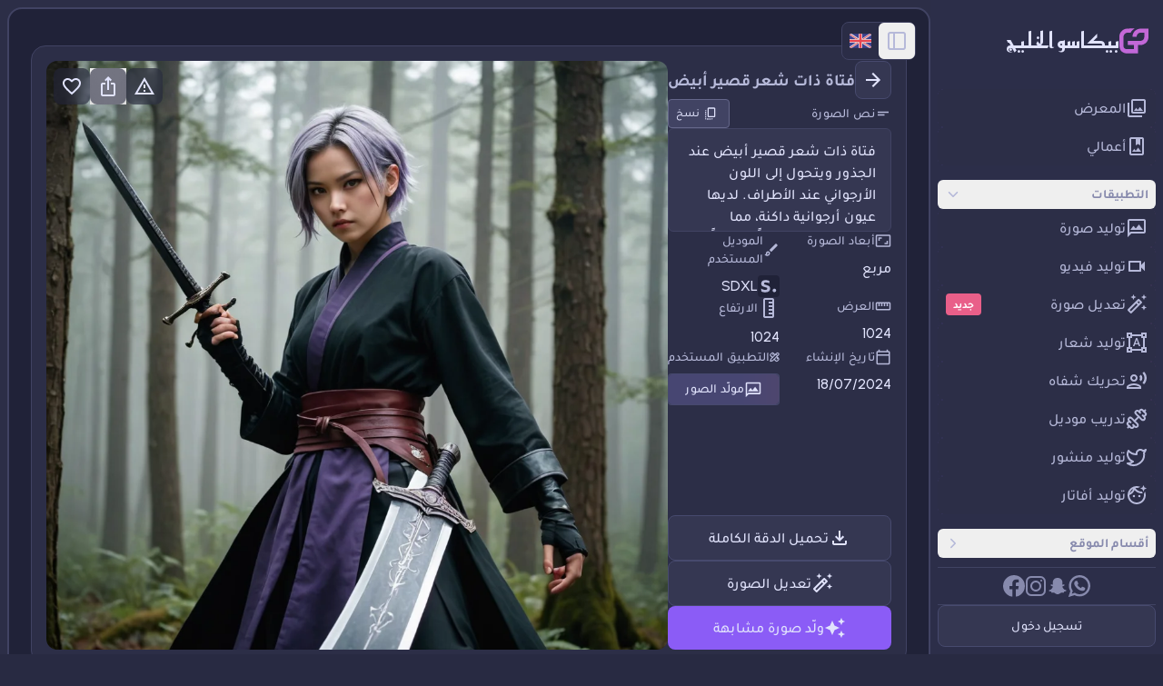

--- FILE ---
content_type: text/html; charset=utf-8
request_url: https://www.gulfpicasso.com/text-to-image/gallery/0943dbd7-1ea1-4943-bff8-023046ac9dc0
body_size: 50023
content:
<!DOCTYPE html><html lang="ar" dir="rtl" class="  urbanist_ea7b42cb-module__TnsJqG__variable tajawal_9d9efe7a-module__QulL8W__variable reem_kufi_fc323fa0-module__lzUD6G__variable"><head><meta charSet="utf-8"/><meta name="viewport" content="width=device-width, initial-scale=1, maximum-scale=1, user-scalable=no"/><link rel="preload" as="image" href="https://d26e3f10zvrezp.cloudfront.net/Gallery/0943dbd7-1ea1-4943-bff8-023046ac9dc0-1024x1024.webp"/><link rel="stylesheet" href="/_next/static/chunks/0d27d0ef06c6cedc.css?dpl=dpl_AGzLFgpVU5ZjRymWpnG3f5JMzh3C" data-precedence="next"/><link rel="stylesheet" href="/_next/static/chunks/1ac48bc18e4624a1.css?dpl=dpl_AGzLFgpVU5ZjRymWpnG3f5JMzh3C" data-precedence="next"/><link rel="preload" as="script" fetchPriority="low" href="/_next/static/chunks/72dbabf67937aa40.js?dpl=dpl_AGzLFgpVU5ZjRymWpnG3f5JMzh3C"/><script src="/_next/static/chunks/6d5894b6f77fd85d.js?dpl=dpl_AGzLFgpVU5ZjRymWpnG3f5JMzh3C" async=""></script><script src="/_next/static/chunks/2b5a75f2bfc4ead2.js?dpl=dpl_AGzLFgpVU5ZjRymWpnG3f5JMzh3C" async=""></script><script src="/_next/static/chunks/353dc22750153788.js?dpl=dpl_AGzLFgpVU5ZjRymWpnG3f5JMzh3C" async=""></script><script src="/_next/static/chunks/adf7231a3c95b494.js?dpl=dpl_AGzLFgpVU5ZjRymWpnG3f5JMzh3C" async=""></script><script src="/_next/static/chunks/turbopack-04ad17f93fd3294b.js?dpl=dpl_AGzLFgpVU5ZjRymWpnG3f5JMzh3C" async=""></script><script src="/_next/static/chunks/d96012bcfc98706a.js?dpl=dpl_AGzLFgpVU5ZjRymWpnG3f5JMzh3C" async=""></script><script src="/_next/static/chunks/8182cba999306f4b.js?dpl=dpl_AGzLFgpVU5ZjRymWpnG3f5JMzh3C" async=""></script><script src="/_next/static/chunks/2efd27f75c80fbb0.js?dpl=dpl_AGzLFgpVU5ZjRymWpnG3f5JMzh3C" async=""></script><script src="/_next/static/chunks/b0871d14f5560bf3.js?dpl=dpl_AGzLFgpVU5ZjRymWpnG3f5JMzh3C" async=""></script><script src="/_next/static/chunks/b60193e9e4604bc2.js?dpl=dpl_AGzLFgpVU5ZjRymWpnG3f5JMzh3C" async=""></script><script src="/_next/static/chunks/8edbdafd74e25606.js?dpl=dpl_AGzLFgpVU5ZjRymWpnG3f5JMzh3C" async=""></script><script src="/_next/static/chunks/72eeb7c6da33a778.js?dpl=dpl_AGzLFgpVU5ZjRymWpnG3f5JMzh3C" async=""></script><script src="/_next/static/chunks/0261a326bba6be13.js?dpl=dpl_AGzLFgpVU5ZjRymWpnG3f5JMzh3C" async=""></script><script src="/_next/static/chunks/2a3149fa178c6981.js?dpl=dpl_AGzLFgpVU5ZjRymWpnG3f5JMzh3C" async=""></script><script src="/_next/static/chunks/3fad83fddfcfecb8.js?dpl=dpl_AGzLFgpVU5ZjRymWpnG3f5JMzh3C" async=""></script><script src="/_next/static/chunks/6b450c69538f2c84.js?dpl=dpl_AGzLFgpVU5ZjRymWpnG3f5JMzh3C" async=""></script><script src="/_next/static/chunks/f4bff4667d2d12d5.js?dpl=dpl_AGzLFgpVU5ZjRymWpnG3f5JMzh3C" async=""></script><link rel="preload" href="https://www.googletagmanager.com/gtm.js?id=GTM-KPGNCDZ3" as="script"/><link rel="preload" href="https://www.googletagmanager.com/gtag/js?id=G-RPPBPQH47S" as="script"/><meta name="next-size-adjust" content=""/><link rel="apple-touch-startup-image" media="(device-width: 834px) and (device-height: 1194px) and (-webkit-device-pixel-ratio: 2) and (orientation: portrait)" href="/splash/apple-splash-1668-2388.jpg"/><link rel="apple-touch-startup-image" media="(device-width: 768px) and (device-height: 1024px) and (-webkit-device-pixel-ratio: 2) and (orientation: portrait)" href="/splash/apple-splash-1536-2048.jpg"/><link rel="apple-touch-startup-image" media="(device-width: 744px) and (device-height: 1133px) and (-webkit-device-pixel-ratio: 2) and (orientation: portrait)" href="/splash/apple-splash-1488-2266.jpg"/><link rel="apple-touch-startup-image" media="(device-width: 820px) and (device-height: 1180px) and (-webkit-device-pixel-ratio: 2) and (orientation: portrait)" href="/splash/apple-splash-1640-2360.jpg"/><link rel="apple-touch-startup-image" media="(device-width: 834px) and (device-height: 1112px) and (-webkit-device-pixel-ratio: 2) and (orientation: portrait)" href="/splash/apple-splash-1668-2224.jpg"/><link rel="apple-touch-startup-image" media="(device-width: 810px) and (device-height: 1080px) and (-webkit-device-pixel-ratio: 2) and (orientation: portrait)" href="/splash/apple-splash-1620-2160.jpg"/><link rel="apple-touch-startup-image" media="(device-width: 430px) and (device-height: 932px) and (-webkit-device-pixel-ratio: 3) and (orientation: portrait)" href="/splash/apple-splash-1290-2796.jpg"/><link rel="apple-touch-startup-image" media="(device-width: 393px) and (device-height: 852px) and (-webkit-device-pixel-ratio: 3) and (orientation: portrait)" href="/splash/apple-splash-1179-2556.jpg"/><link rel="apple-touch-startup-image" media="(device-width: 428px) and (device-height: 926px) and (-webkit-device-pixel-ratio: 3) and (orientation: portrait)" href="/splash/apple-splash-1284-2778.jpg"/><link rel="apple-touch-startup-image" media="(device-width: 390px) and (device-height: 844px) and (-webkit-device-pixel-ratio: 3) and (orientation: portrait)" href="/splash/apple-splash-1170-2532.jpg"/><link rel="apple-touch-startup-image" media="(device-width: 375px) and (device-height: 812px) and (-webkit-device-pixel-ratio: 3) and (orientation: portrait)" href="/splash/apple-splash-1125-2436.jpg"/><link rel="apple-touch-startup-image" media="(device-width: 414px) and (device-height: 896px) and (-webkit-device-pixel-ratio: 3) and (orientation: portrait)" href="/splash/apple-splash-1242-2688.jpg"/><link rel="apple-touch-startup-image" media="(device-width: 414px) and (device-height: 896px) and (-webkit-device-pixel-ratio: 2) and (orientation: portrait)" href="/splash/apple-splash-828-1792.jpg"/><link rel="apple-touch-startup-image" media="(device-width: 414px) and (device-height: 736px) and (-webkit-device-pixel-ratio: 3) and (orientation: portrait)" href="/splash/apple-splash-1242-2208.jpg"/><link rel="apple-touch-startup-image" media="(device-width: 375px) and (device-height: 667px) and (-webkit-device-pixel-ratio: 2) and (orientation: portrait)" href="/splash/apple-splash-750-1334.jpg"/><link rel="apple-touch-startup-image" media="(device-width: 320px) and (device-height: 568px) and (-webkit-device-pixel-ratio: 2) and (orientation: portrait)" href="/splash/apple-splash-640-1136.jpg"/><title>فتاة ذات شعر قصير أبيض - بيكاسو الخليج | Gulf Picasso</title><meta name="description" content="فتاة ذات شعر قصير أبيض عند الجذور ويتحول إلى اللون الأرجواني عند الأطراف. لديها عيون أرجوانية داكنة، مما يمنحها مظهرًا مكثفًا وغامضًا. ترتدي زي قاتل الشياطين التقليدي المشابه لزي مويشيرو، والذي يتكون من  زي أسود مع بنطال واسع الأرجل، ترتدي فوق ذلك هاوري أبيض، يتناقض مع ملابسها الداكنة. وهي تقف في غابة، مع أشجار طويلة وأجواء ضبابية تشير إلى بيئة باردة، وهي في وضع قتالي  المعركة، تعبيرها محدد ومركّز، ويدها على مقبض سيفها أمامها شيطان خطير، وهي تستخدم أسلوب التنفس المسمى Cloud Breathing، مع تأثيرات ضبابية تشبه السحابة تحوم حولها، مما يزيد من قوة التنفس.  جو درامي ومكثف.&quot;"/><link rel="manifest" href="/manifest.json"/><meta name="_foundr" content="17ff6460e3e4196a8804343d649a99f4"/><meta name="monetag" content="0b0cf008e156b6f2e39eb61762213947"/><meta name="641bf1a4ddcc1899c874aa95ef53890dfd7f3666" content="641bf1a4ddcc1899c874aa95ef53890dfd7f3666"/><meta name="kadam-verification" content="kadam2dfa0086f3155790a39ae19e4c85707b"/><link rel="canonical" href="https://www.gulfpicasso.com/text-to-image/gallery/0943dbd7-1ea1-4943-bff8-023046ac9dc0"/><meta name="mobile-web-app-capable" content="yes"/><meta name="apple-mobile-web-app-title" content="بيكاسو الخليج - Gulf Picasso"/><meta name="apple-mobile-web-app-status-bar-style" content="default"/><meta property="og:title" content="فتاة ذات شعر قصير أبيض - بيكاسو الخليج | Gulf Picasso"/><meta property="og:description" content="فتاة ذات شعر قصير أبيض عند الجذور ويتحول إلى اللون الأرجواني عند الأطراف. لديها عيون أرجوانية داكنة، مما يمنحها مظهرًا مكثفًا وغامضًا. ترتدي زي قاتل الشياطين التقليدي المشابه لزي مويشيرو، والذي يتكون من  زي أسود مع بنطال واسع الأرجل، ترتدي فوق ذلك هاوري أبيض، يتناقض مع ملابسها الداكنة. وهي تقف في غابة، مع أشجار طويلة وأجواء ضبابية تشير إلى بيئة باردة، وهي في وضع قتالي  المعركة، تعبيرها محدد ومركّز، ويدها على مقبض سيفها أمامها شيطان خطير، وهي تستخدم أسلوب التنفس المسمى Cloud Breathing، مع تأثيرات ضبابية تشبه السحابة تحوم حولها، مما يزيد من قوة التنفس.  جو درامي ومكثف.&quot;"/><meta property="og:url" content="https://www.gulfpicasso.com/text-to-image/gallery/0943dbd7-1ea1-4943-bff8-023046ac9dc0"/><meta property="og:image" content="https://dmxth3fhxofea.cloudfront.net/Gallery/0943dbd7-1ea1-4943-bff8-023046ac9dc0.png"/><meta name="twitter:card" content="summary_large_image"/><meta name="twitter:title" content="فتاة ذات شعر قصير أبيض"/><meta name="twitter:description" content="فتاة ذات شعر قصير أبيض عند الجذور ويتحول إلى اللون الأرجواني عند الأطراف. لديها عيون أرجوانية داكنة، مما يمنحها مظهرًا مكثفًا وغامضًا. ترتدي زي قاتل الشياطين التقليدي المشابه لزي مويشيرو، والذي يتكون من  زي أسود مع بنطال واسع الأرجل، ترتدي فوق ذلك هاوري أبيض، يتناقض مع ملابسها الداكنة. وهي تقف في غابة، مع أشجار طويلة وأجواء ضبابية تشير إلى بيئة باردة، وهي في وضع قتالي  المعركة، تعبيرها محدد ومركّز، ويدها على مقبض سيفها أمامها شيطان خطير، وهي تستخدم أسلوب التنفس المسمى Cloud Breathing، مع تأثيرات ضبابية تشبه السحابة تحوم حولها، مما يزيد من قوة التنفس.  جو درامي ومكثف.&quot;"/><meta name="twitter:image" content="https://dmxth3fhxofea.cloudfront.net/Gallery/0943dbd7-1ea1-4943-bff8-023046ac9dc0.png"/><link rel="icon" href="/icon.png?icon.fa30afc6.png" sizes="192x192" type="image/png"/><link rel="apple-touch-icon" href="/apple-icon.png?apple-icon.07ffd097.png" sizes="180x180" type="image/png"/><script src="/_next/static/chunks/a6dad97d9634a72d.js?dpl=dpl_AGzLFgpVU5ZjRymWpnG3f5JMzh3C" noModule=""></script></head><body class=" flex min-h-screen  w-screen   flex-col items-center  overflow-x-clip bg-gulf-900 text-base   text-gulf-300  font-tajawal"><div hidden=""><!--$--><!--/$--></div><div style="--sidebar-width:16rem;--sidebar-width-icon:4rem" class="group/sidebar-wrapper flex min-h-svh w-full has-[[data-variant=inset]]:bg-sidebar"><div class="group peer hidden text-sidebar-foreground xl:block" data-state="expanded" data-collapsible="" data-variant="sidebar" data-side="right"><div class="relative w-[--sidebar-width] bg-transparent transition-[width] duration-200 ease-linear group-data-[collapsible=offcanvas]:w-0 group-data-[side=right]:rotate-180 group-data-[collapsible=icon]:w-[--sidebar-width-icon]"></div><div class="fixed inset-y-0 z-10 hidden h-svh w-[--sidebar-width] transition-[left,right,width] duration-200 ease-linear md:flex right-0 group-data-[collapsible=offcanvas]:right-[calc(var(--sidebar-width)*-1)] group-data-[collapsible=icon]:w-[--sidebar-width-icon]" dir="rtl"><div data-sidebar="sidebar" class="flex h-full w-full flex-col bg-sidebar group-data-[variant=floating]:rounded-lg group-data-[variant=floating]:border group-data-[variant=floating]:border-sidebar-border group-data-[variant=floating]:shadow"><div class="absolute top-6 z-10 hidden items-center rounded-lg border border-gulf-700 bg-gulf-850/90 text-gulf-300 backdrop-blur md:flex right-[calc(100%+16px)]"><button class="inline-flex items-center justify-center whitespace-nowrap rounded-md text-sm font-medium ring-offset-background transition-colors focus-visible:outline-none disabled:pointer-events-none disabled:opacity-50 hover:bg-accent hover:text-accent-foreground h-10 w-10 gtm-sidebar-trigger" data-sidebar="trigger"><svg xmlns="http://www.w3.org/2000/svg" width="24" height="24" viewBox="0 0 24 24" fill="none" stroke="currentColor" stroke-width="2" stroke-linecap="round" stroke-linejoin="round" class="lucide lucide-panel-left" aria-hidden="true"><rect width="18" height="18" x="3" y="3" rx="2"></rect><path d="M9 3v18"></path></svg><span class="sr-only">Toggle Sidebar</span></button><a class="flex items-center justify-center opacity-90 transition hover:opacity-100 h-10 w-10 rounded-md hover:bg-gulf-700" title="English" aria-label="English" href="/en/text-to-image/gallery/0943dbd7-1ea1-4943-bff8-023046ac9dc0"><svg xmlns="http://www.w3.org/2000/svg" version="1.1" width="24" height="24" x="0" y="0" viewBox="0 0 512 512"><g><path d="M473.655 88.276H38.345C17.167 88.276 0 105.443 0 126.621V385.38c0 21.177 17.167 38.345 38.345 38.345h435.31c21.177 0 38.345-17.167 38.345-38.345V126.621c0-21.178-17.167-38.345-38.345-38.345z" fill="#41479b" data-original="#41479b"></path><path d="M511.469 120.282c-3.022-18.159-18.797-32.007-37.814-32.007h-9.977l-163.54 107.147V88.276h-88.276v107.147L48.322 88.276h-9.977c-19.017 0-34.792 13.847-37.814 32.007l139.778 91.58H0v88.276h140.309L.531 391.717c3.022 18.159 18.797 32.007 37.814 32.007h9.977l163.54-107.147v107.147h88.276V316.577l163.54 107.147h9.977c19.017 0 34.792-13.847 37.814-32.007l-139.778-91.58H512v-88.276H371.691l139.778-91.579z" fill="#f5f5f5" data-original="#f5f5f5"></path><path d="M282.483 88.276h-52.966v141.241H0v52.966h229.517v141.241h52.966V282.483H512v-52.966H282.483z" fill="#ff4b55" data-original="#ff4b55"></path><path d="m24.793 421.252 186.583-121.114h-32.428L9.224 410.31a38.393 38.393 0 0 0 15.569 10.942zM346.388 300.138H313.96l180.716 117.305a38.515 38.515 0 0 0 12.287-13.075l-160.575-104.23zM4.049 109.475l157.73 102.387h32.428L15.475 95.842a38.499 38.499 0 0 0-11.426 13.633zM332.566 211.862l170.035-110.375a38.4 38.4 0 0 0-15.699-10.86L300.138 211.862h32.428z" fill="#ff4b55" data-original="#ff4b55"></path></g></svg></a></div><div data-sidebar="header" class="flex flex-col gap-2 p-2 px-4 py-6"><a class="flex items-center gap-3   group-data-[collapsible=icon]:gap-0   md:gap-4  " href="/"><svg width="48" height="42" viewBox="0 0 48 42" fill="none" xmlns="http://www.w3.org/2000/svg" class=" w-[30px] shrink-0 md:w-8    "><defs><linearGradient id="logo-gradient" x1="50%" y1="0%" x2="50%" y2="100%"><stop offset="0%" stop-color="#8769ff"><animate attributeName="stop-color" values="#8769ff; #ff67b2; #8769ff" dur="4s" repeatCount="indefinite"></animate></stop><stop offset="100%" stop-color="#ff67b2"><animate attributeName="stop-color" values="#ff67b2; #8769ff; #ff67b2" dur="4s" repeatCount="indefinite"></animate></stop></linearGradient></defs><path fill="url(&#x27;#logo-gradient&#x27;)" d="M21.5895 14.2407H28.4367C28.8838 9.21818 32.5822 7.63698 34.3755 7.47421H41.2227C41.1528 16.4032 41.2926 16.752 39.5459 18.775C38.1485 20.3934 36.1223 20.891 35.2838 20.9375L13.8341 21.1468V27.8436H23.8253V34.6101H11.179C8.1048 34.1636 6.96361 31.5407 6.77729 30.2851C6.80058 26.3321 6.83319 17.8821 6.77729 15.7057C6.70742 12.9851 7.12664 11.6597 8.52402 9.84599C9.64192 8.39502 11.738 7.66023 12.6463 7.47421L18.5 7.47423C20.1769 3.79101 23.8566 1.38204 25.4869 0.637955C23.5539 0.521691 20.7092 0.358904 14.393 0.637936C6.49782 0.986726 5.17031 3.77705 2.9345 5.86979C1.14585 7.54398 0.232897 11.0319 0 12.5666V27.704C0 33.6335 1.39738 36.4238 4.19214 38.7956C6.42795 40.693 9.36245 41.3999 10.5502 41.5161H30.6725V27.8436H35.0742C36.2387 27.9831 39.476 27.5785 43.1092 24.844C46.7424 22.1094 47.8836 17.6124 48 15.7057V0.707694H34.7948C24.0629 1.6564 21.5196 10.125 21.5895 14.2407Z"></path></svg><div class=" overflow-hidden whitespace-nowrap transition-all duration-200  group-data-[collapsible=icon]:w-0"><span class="font-reem  text-xl text-gulf-100 md:text-2xl   ">بيكاسو الخليج</span></div></a></div><div data-sidebar="content" class="flex min-h-0 flex-1 flex-col gap-2 overflow-auto group-data-[collapsible=icon]:overflow-hidden dashboard-scrollbar"><div data-sidebar="group" class="relative flex w-full min-w-0 flex-col p-2"><ul data-sidebar="menu" class="flex w-full min-w-0 flex-col gap-1"><div class="flex flex-col gap-1"><div class="gradient-bg rounded-lg text-gulf-300  " data-state="closed"><a class="peer/menu-button flex w-full items-center gap-3 bg-gulf-850 overflow-hidden rounded-md p-2 outline-none ring-sidebar-ring border border-transparent transition-[width,height,padding] hover:bg-sidebar-accent focus-visible:ring-0 active:bg-sidebar-accent active:text-sidebar-accent-foreground disabled:pointer-events-none disabled:opacity-50 aria-disabled:pointer-events-none aria-disabled:opacity-50 data-[active=true]:bg-sidebar-accent data-[active=true]:font-medium data-[active=true]:text-sidebar-accent-foreground data-[state=open]:hover:bg-sidebar-accent data-[state=open]:hover:text-sidebar-accent-foreground group-data-[collapsible=icon]:!size-full group-data-[collapsible=icon]:!p-2 [&amp;&gt;span:last-child]:truncate [&amp;&gt;svg]:size-6 [&amp;&gt;svg]:shrink-0 text-gulf-300 hover:text-gulf-100 group-data-[state=collapsed]:!p-3 !w-full !h-full h-10 text-base flex " data-sidebar="menu-button" data-size="md" data-active="false" href="/text-to-image/gallery"><style data-emotion="css q7mezt">.css-q7mezt{-webkit-user-select:none;-moz-user-select:none;-ms-user-select:none;user-select:none;width:1em;height:1em;display:inline-block;-webkit-flex-shrink:0;-ms-flex-negative:0;flex-shrink:0;-webkit-transition:fill 200ms cubic-bezier(0.4, 0, 0.2, 1) 0ms;transition:fill 200ms cubic-bezier(0.4, 0, 0.2, 1) 0ms;fill:currentColor;font-size:1.5rem;}</style><svg class="MuiSvgIcon-root MuiSvgIcon-fontSizeMedium css-q7mezt" focusable="false" aria-hidden="true" viewBox="0 0 24 24" data-testid="CollectionsOutlinedIcon"><path d="M20 4v12H8V4zm0-2H8c-1.1 0-2 .9-2 2v12c0 1.1.9 2 2 2h12c1.1 0 2-.9 2-2V4c0-1.1-.9-2-2-2m-8.5 9.67 1.69 2.26 2.48-3.1L19 15H9zM2 6v14c0 1.1.9 2 2 2h14v-2H4V6z"></path></svg><span>المعرض</span></a></div><div class="gradient-bg rounded-lg text-gulf-300  " data-state="closed"><a class="peer/menu-button flex w-full items-center gap-3 bg-gulf-850 overflow-hidden rounded-md p-2 outline-none ring-sidebar-ring border border-transparent transition-[width,height,padding] hover:bg-sidebar-accent focus-visible:ring-0 active:bg-sidebar-accent active:text-sidebar-accent-foreground disabled:pointer-events-none disabled:opacity-50 aria-disabled:pointer-events-none aria-disabled:opacity-50 data-[active=true]:bg-sidebar-accent data-[active=true]:font-medium data-[active=true]:text-sidebar-accent-foreground data-[state=open]:hover:bg-sidebar-accent data-[state=open]:hover:text-sidebar-accent-foreground group-data-[collapsible=icon]:!size-full group-data-[collapsible=icon]:!p-2 [&amp;&gt;span:last-child]:truncate [&amp;&gt;svg]:size-6 [&amp;&gt;svg]:shrink-0 text-gulf-300 hover:text-gulf-100 group-data-[state=collapsed]:!p-3 !w-full !h-full h-10 text-base flex " data-sidebar="menu-button" data-size="md" data-active="false" href="/my-assets"><style data-emotion="css q7mezt">.css-q7mezt{-webkit-user-select:none;-moz-user-select:none;-ms-user-select:none;user-select:none;width:1em;height:1em;display:inline-block;-webkit-flex-shrink:0;-ms-flex-negative:0;flex-shrink:0;-webkit-transition:fill 200ms cubic-bezier(0.4, 0, 0.2, 1) 0ms;transition:fill 200ms cubic-bezier(0.4, 0, 0.2, 1) 0ms;fill:currentColor;font-size:1.5rem;}</style><svg class="MuiSvgIcon-root MuiSvgIcon-fontSizeMedium css-q7mezt" focusable="false" aria-hidden="true" viewBox="0 0 24 24" data-testid="PhotoAlbumOutlinedIcon"><path d="M18 2H6c-1.1 0-2 .9-2 2v16c0 1.1.9 2 2 2h12c1.1 0 2-.9 2-2V4c0-1.1-.9-2-2-2m0 18H6V4h5v7l2.5-1.5L16 11V4h2zm-4.38-6.5L17 18H7l2.38-3.17L11 17z"></path></svg><span>أعمالي</span></a></div></div></ul></div><div data-sidebar="group" class="relative flex w-full min-w-0 flex-col p-2"><ul data-sidebar="menu" class="flex w-full min-w-0 flex-col gap-1"><li data-sidebar="menu-item" class="group/menu-item relative group/collapsible" data-state="open"><button type="button" aria-controls="radix-_R_174pf6ivb_" aria-expanded="true" data-state="open" class="flex w-full items-center justify-between rounded-md hover:bg-gulf-700 group-data-[state=collapsed]:pointer-events-none"><div data-sidebar="group-label" class="flex h-8 shrink-0 items-center rounded-md px-2 text-sm font-bold text-gulf-400 outline-none ring-sidebar-ring transition-[margin,opacity] duration-200 ease-linear focus-visible:ring-0 [&amp;&gt;svg]:size-4 [&amp;&gt;svg]:shrink-0 group-data-[collapsible=icon]:-mt-8 group-data-[collapsible=icon]:opacity-0">التطبيقات</div><svg xmlns="http://www.w3.org/2000/svg" width="18" height="18" viewBox="0 0 24 24" fill="none" stroke="currentColor" stroke-width="2" stroke-linecap="round" stroke-linejoin="round" class="lucide lucide-chevron-right  mx-2 text-gulf-300  transition-transform duration-200 group-data-[state=open]/collapsible:rotate-90" aria-hidden="true"><path d="m9 18 6-6-6-6"></path></svg></button><div data-state="open" id="radix-_R_174pf6ivb_" class="flex flex-col gap-1"><div class="gradient-bg rounded-lg text-gulf-300  " data-state="closed"><a class="peer/menu-button flex w-full items-center gap-3 bg-gulf-850 overflow-hidden rounded-md p-2 outline-none ring-sidebar-ring border border-transparent transition-[width,height,padding] hover:bg-sidebar-accent focus-visible:ring-0 active:bg-sidebar-accent active:text-sidebar-accent-foreground disabled:pointer-events-none disabled:opacity-50 aria-disabled:pointer-events-none aria-disabled:opacity-50 data-[active=true]:bg-sidebar-accent data-[active=true]:font-medium data-[active=true]:text-sidebar-accent-foreground data-[state=open]:hover:bg-sidebar-accent data-[state=open]:hover:text-sidebar-accent-foreground group-data-[collapsible=icon]:!size-full group-data-[collapsible=icon]:!p-2 [&amp;&gt;span:last-child]:truncate [&amp;&gt;svg]:size-6 [&amp;&gt;svg]:shrink-0 text-gulf-300 hover:text-gulf-100 group-data-[state=collapsed]:!p-3 !w-full !h-full h-10 text-base relative flex" data-sidebar="menu-button" data-size="md" data-active="false" href="/text-to-image/generate-image"><style data-emotion="css q7mezt">.css-q7mezt{-webkit-user-select:none;-moz-user-select:none;-ms-user-select:none;user-select:none;width:1em;height:1em;display:inline-block;-webkit-flex-shrink:0;-ms-flex-negative:0;flex-shrink:0;-webkit-transition:fill 200ms cubic-bezier(0.4, 0, 0.2, 1) 0ms;transition:fill 200ms cubic-bezier(0.4, 0, 0.2, 1) 0ms;fill:currentColor;font-size:1.5rem;}</style><svg class="MuiSvgIcon-root MuiSvgIcon-fontSizeMedium css-q7mezt" focusable="false" aria-hidden="true" viewBox="0 0 24 24" data-testid="MmsOutlinedIcon"><path d="M20 2H4c-1.1 0-2 .9-2 2v18l4-4h14c1.1 0 2-.9 2-2V4c0-1.1-.9-2-2-2m0 14H5.17L4 17.17V4h16zm-5.5-8L11 12.51 8.5 9.5 5 14h14z"></path></svg><span>توليد صورة</span></a></div><div class="gradient-bg rounded-lg text-gulf-300  " data-state="closed"><a class="peer/menu-button flex w-full items-center gap-3 bg-gulf-850 overflow-hidden rounded-md p-2 outline-none ring-sidebar-ring border border-transparent transition-[width,height,padding] hover:bg-sidebar-accent focus-visible:ring-0 active:bg-sidebar-accent active:text-sidebar-accent-foreground disabled:pointer-events-none disabled:opacity-50 aria-disabled:pointer-events-none aria-disabled:opacity-50 data-[active=true]:bg-sidebar-accent data-[active=true]:font-medium data-[active=true]:text-sidebar-accent-foreground data-[state=open]:hover:bg-sidebar-accent data-[state=open]:hover:text-sidebar-accent-foreground group-data-[collapsible=icon]:!size-full group-data-[collapsible=icon]:!p-2 [&amp;&gt;span:last-child]:truncate [&amp;&gt;svg]:size-6 [&amp;&gt;svg]:shrink-0 text-gulf-300 hover:text-gulf-100 group-data-[state=collapsed]:!p-3 !w-full !h-full h-10 text-base relative flex" data-sidebar="menu-button" data-size="md" data-active="false" href="/video-generator/generate-video"><style data-emotion="css q7mezt">.css-q7mezt{-webkit-user-select:none;-moz-user-select:none;-ms-user-select:none;user-select:none;width:1em;height:1em;display:inline-block;-webkit-flex-shrink:0;-ms-flex-negative:0;flex-shrink:0;-webkit-transition:fill 200ms cubic-bezier(0.4, 0, 0.2, 1) 0ms;transition:fill 200ms cubic-bezier(0.4, 0, 0.2, 1) 0ms;fill:currentColor;font-size:1.5rem;}</style><svg class="MuiSvgIcon-root MuiSvgIcon-fontSizeMedium css-q7mezt" focusable="false" aria-hidden="true" viewBox="0 0 24 24" data-testid="VideocamOutlinedIcon"><path d="M15 8v8H5V8zm1-2H4c-.55 0-1 .45-1 1v10c0 .55.45 1 1 1h12c.55 0 1-.45 1-1v-3.5l4 4v-11l-4 4V7c0-.55-.45-1-1-1"></path></svg><span>توليد فيديو</span></a></div><div class="gradient-bg rounded-lg text-gulf-300  " data-state="closed"><a class="peer/menu-button flex w-full items-center gap-3 bg-gulf-850 overflow-hidden rounded-md p-2 outline-none ring-sidebar-ring border border-transparent transition-[width,height,padding] hover:bg-sidebar-accent focus-visible:ring-0 active:bg-sidebar-accent active:text-sidebar-accent-foreground disabled:pointer-events-none disabled:opacity-50 aria-disabled:pointer-events-none aria-disabled:opacity-50 data-[active=true]:bg-sidebar-accent data-[active=true]:font-medium data-[active=true]:text-sidebar-accent-foreground data-[state=open]:hover:bg-sidebar-accent data-[state=open]:hover:text-sidebar-accent-foreground group-data-[collapsible=icon]:!size-full group-data-[collapsible=icon]:!p-2 [&amp;&gt;span:last-child]:truncate [&amp;&gt;svg]:size-6 [&amp;&gt;svg]:shrink-0 text-gulf-300 hover:text-gulf-100 group-data-[state=collapsed]:!p-3 !w-full !h-full h-10 text-base relative flex" data-sidebar="menu-button" data-size="md" data-active="false" href="/edit-image"><style data-emotion="css q7mezt">.css-q7mezt{-webkit-user-select:none;-moz-user-select:none;-ms-user-select:none;user-select:none;width:1em;height:1em;display:inline-block;-webkit-flex-shrink:0;-ms-flex-negative:0;flex-shrink:0;-webkit-transition:fill 200ms cubic-bezier(0.4, 0, 0.2, 1) 0ms;transition:fill 200ms cubic-bezier(0.4, 0, 0.2, 1) 0ms;fill:currentColor;font-size:1.5rem;}</style><svg class="MuiSvgIcon-root MuiSvgIcon-fontSizeMedium css-q7mezt" focusable="false" aria-hidden="true" viewBox="0 0 24 24" data-testid="AutoFixHighOutlinedIcon"><path d="m20 7 .94-2.06L23 4l-2.06-.94L20 1l-.94 2.06L17 4l2.06.94zM8.5 7l.94-2.06L11.5 4l-2.06-.94L8.5 1l-.94 2.06L5.5 4l2.06.94zM20 12.5l-.94 2.06-2.06.94 2.06.94.94 2.06.94-2.06L23 15.5l-2.06-.94zm-2.29-3.38-2.83-2.83c-.2-.19-.45-.29-.71-.29s-.51.1-.71.29L2.29 17.46c-.39.39-.39 1.02 0 1.41l2.83 2.83c.2.2.45.3.71.3s.51-.1.71-.29l11.17-11.17c.39-.39.39-1.03 0-1.42m-3.54-.7 1.41 1.41L14.41 11 13 9.59zM5.83 19.59l-1.41-1.41L11.59 11 13 12.41z"></path></svg><span class="absolute rounded bg-gulf-pink-500 px-2 py-1 text-xs font-bold uppercase text-white group-data-[collapsible=icon]:hidden left-2">جديد</span><span>تعديل صورة</span></a></div><div class="gradient-bg rounded-lg text-gulf-300  " data-state="closed"><a class="peer/menu-button flex w-full items-center gap-3 bg-gulf-850 overflow-hidden rounded-md p-2 outline-none ring-sidebar-ring border border-transparent transition-[width,height,padding] hover:bg-sidebar-accent focus-visible:ring-0 active:bg-sidebar-accent active:text-sidebar-accent-foreground disabled:pointer-events-none disabled:opacity-50 aria-disabled:pointer-events-none aria-disabled:opacity-50 data-[active=true]:bg-sidebar-accent data-[active=true]:font-medium data-[active=true]:text-sidebar-accent-foreground data-[state=open]:hover:bg-sidebar-accent data-[state=open]:hover:text-sidebar-accent-foreground group-data-[collapsible=icon]:!size-full group-data-[collapsible=icon]:!p-2 [&amp;&gt;span:last-child]:truncate [&amp;&gt;svg]:size-6 [&amp;&gt;svg]:shrink-0 text-gulf-300 hover:text-gulf-100 group-data-[state=collapsed]:!p-3 !w-full !h-full h-10 text-base relative flex" data-sidebar="menu-button" data-size="md" data-active="false" href="/logo-generator/generate-logo"><style data-emotion="css q7mezt">.css-q7mezt{-webkit-user-select:none;-moz-user-select:none;-ms-user-select:none;user-select:none;width:1em;height:1em;display:inline-block;-webkit-flex-shrink:0;-ms-flex-negative:0;flex-shrink:0;-webkit-transition:fill 200ms cubic-bezier(0.4, 0, 0.2, 1) 0ms;transition:fill 200ms cubic-bezier(0.4, 0, 0.2, 1) 0ms;fill:currentColor;font-size:1.5rem;}</style><svg class="MuiSvgIcon-root MuiSvgIcon-fontSizeMedium css-q7mezt" focusable="false" aria-hidden="true" viewBox="0 0 24 24" data-testid="FormatShapesIcon"><path d="M23 7V1h-6v2H7V1H1v6h2v10H1v6h6v-2h10v2h6v-6h-2V7zM3 3h2v2H3zm2 18H3v-2h2zm12-2H7v-2H5V7h2V5h10v2h2v10h-2zm4 2h-2v-2h2zM19 5V3h2v2zm-5.27 9h-3.49l-.73 2H7.89l3.4-9h1.4l3.41 9h-1.63zm-3.04-1.26h2.61L12 8.91z"></path></svg><span>توليد شعار</span></a></div><div class="gradient-bg rounded-lg text-gulf-300  " data-state="closed"><a class="peer/menu-button flex w-full items-center gap-3 bg-gulf-850 overflow-hidden rounded-md p-2 outline-none ring-sidebar-ring border border-transparent transition-[width,height,padding] hover:bg-sidebar-accent focus-visible:ring-0 active:bg-sidebar-accent active:text-sidebar-accent-foreground disabled:pointer-events-none disabled:opacity-50 aria-disabled:pointer-events-none aria-disabled:opacity-50 data-[active=true]:bg-sidebar-accent data-[active=true]:font-medium data-[active=true]:text-sidebar-accent-foreground data-[state=open]:hover:bg-sidebar-accent data-[state=open]:hover:text-sidebar-accent-foreground group-data-[collapsible=icon]:!size-full group-data-[collapsible=icon]:!p-2 [&amp;&gt;span:last-child]:truncate [&amp;&gt;svg]:size-6 [&amp;&gt;svg]:shrink-0 text-gulf-300 hover:text-gulf-100 group-data-[state=collapsed]:!p-3 !w-full !h-full h-10 text-base relative flex" data-sidebar="menu-button" data-size="md" data-active="false" href="/lipsync/generate-lipsync"><style data-emotion="css q7mezt">.css-q7mezt{-webkit-user-select:none;-moz-user-select:none;-ms-user-select:none;user-select:none;width:1em;height:1em;display:inline-block;-webkit-flex-shrink:0;-ms-flex-negative:0;flex-shrink:0;-webkit-transition:fill 200ms cubic-bezier(0.4, 0, 0.2, 1) 0ms;transition:fill 200ms cubic-bezier(0.4, 0, 0.2, 1) 0ms;fill:currentColor;font-size:1.5rem;}</style><svg class="MuiSvgIcon-root MuiSvgIcon-fontSizeMedium css-q7mezt" focusable="false" aria-hidden="true" viewBox="0 0 24 24" data-testid="RecordVoiceOverOutlinedIcon"><path d="M9 13c2.21 0 4-1.79 4-4s-1.79-4-4-4-4 1.79-4 4 1.79 4 4 4m0-6c1.1 0 2 .9 2 2s-.9 2-2 2-2-.9-2-2 .9-2 2-2m0 8c-2.67 0-8 1.34-8 4v2h16v-2c0-2.66-5.33-4-8-4m-6 4c.22-.72 3.31-2 6-2 2.7 0 5.8 1.29 6 2zM15.08 7.05c.84 1.18.84 2.71 0 3.89l1.68 1.69c2.02-2.02 2.02-5.07 0-7.27zM20.07 2l-1.63 1.63c2.77 3.02 2.77 7.56 0 10.74L20.07 16c3.9-3.89 3.91-9.95 0-14"></path></svg><span>تحريك شفاه</span></a></div><div class="gradient-bg rounded-lg text-gulf-300  " data-state="closed"><a class="peer/menu-button flex w-full items-center gap-3 bg-gulf-850 overflow-hidden rounded-md p-2 outline-none ring-sidebar-ring border border-transparent transition-[width,height,padding] hover:bg-sidebar-accent focus-visible:ring-0 active:bg-sidebar-accent active:text-sidebar-accent-foreground disabled:pointer-events-none disabled:opacity-50 aria-disabled:pointer-events-none aria-disabled:opacity-50 data-[active=true]:bg-sidebar-accent data-[active=true]:font-medium data-[active=true]:text-sidebar-accent-foreground data-[state=open]:hover:bg-sidebar-accent data-[state=open]:hover:text-sidebar-accent-foreground group-data-[collapsible=icon]:!size-full group-data-[collapsible=icon]:!p-2 [&amp;&gt;span:last-child]:truncate [&amp;&gt;svg]:size-6 [&amp;&gt;svg]:shrink-0 text-gulf-300 hover:text-gulf-100 group-data-[state=collapsed]:!p-3 !w-full !h-full h-10 text-base relative flex" data-sidebar="menu-button" data-size="md" data-active="false" href="/model-trainer/my-models"><svg xmlns="http://www.w3.org/2000/svg" width="24" height="24" viewBox="0 0 24 24" fill="none" stroke="currentColor" stroke-width="2" stroke-linecap="round" stroke-linejoin="round" class="lucide lucide-dumbbell" aria-hidden="true"><path d="M17.596 12.768a2 2 0 1 0 2.829-2.829l-1.768-1.767a2 2 0 0 0 2.828-2.829l-2.828-2.828a2 2 0 0 0-2.829 2.828l-1.767-1.768a2 2 0 1 0-2.829 2.829z"></path><path d="m2.5 21.5 1.4-1.4"></path><path d="m20.1 3.9 1.4-1.4"></path><path d="M5.343 21.485a2 2 0 1 0 2.829-2.828l1.767 1.768a2 2 0 1 0 2.829-2.829l-6.364-6.364a2 2 0 1 0-2.829 2.829l1.768 1.767a2 2 0 0 0-2.828 2.829z"></path><path d="m9.6 14.4 4.8-4.8"></path></svg><span>تدريب موديل</span></a></div><div class="gradient-bg rounded-lg text-gulf-300  " data-state="closed"><a class="peer/menu-button flex w-full items-center gap-3 bg-gulf-850 overflow-hidden rounded-md p-2 outline-none ring-sidebar-ring border border-transparent transition-[width,height,padding] hover:bg-sidebar-accent focus-visible:ring-0 active:bg-sidebar-accent active:text-sidebar-accent-foreground disabled:pointer-events-none disabled:opacity-50 aria-disabled:pointer-events-none aria-disabled:opacity-50 data-[active=true]:bg-sidebar-accent data-[active=true]:font-medium data-[active=true]:text-sidebar-accent-foreground data-[state=open]:hover:bg-sidebar-accent data-[state=open]:hover:text-sidebar-accent-foreground group-data-[collapsible=icon]:!size-full group-data-[collapsible=icon]:!p-2 [&amp;&gt;span:last-child]:truncate [&amp;&gt;svg]:size-6 [&amp;&gt;svg]:shrink-0 text-gulf-300 hover:text-gulf-100 group-data-[state=collapsed]:!p-3 !w-full !h-full h-10 text-base relative flex" data-sidebar="menu-button" data-size="md" data-active="false" href="/social-post-generator/generate-post"><svg xmlns="http://www.w3.org/2000/svg" width="24" height="24" viewBox="0 0 24 24" fill="none" stroke="currentColor" stroke-width="2" stroke-linecap="round" stroke-linejoin="round" class="lucide lucide-twitter" aria-hidden="true"><path d="M22 4s-.7 2.1-2 3.4c1.6 10-9.4 17.3-18 11.6 2.2.1 4.4-.6 6-2C3 15.5.5 9.6 3 5c2.2 2.6 5.6 4.1 9 4-.9-4.2 4-6.6 7-3.8 1.1 0 3-1.2 3-1.2z"></path></svg><span>توليد منشور</span></a></div><div class="gradient-bg rounded-lg text-gulf-300  " data-state="closed"><a class="peer/menu-button flex w-full items-center gap-3 bg-gulf-850 overflow-hidden rounded-md p-2 outline-none ring-sidebar-ring border border-transparent transition-[width,height,padding] hover:bg-sidebar-accent focus-visible:ring-0 active:bg-sidebar-accent active:text-sidebar-accent-foreground disabled:pointer-events-none disabled:opacity-50 aria-disabled:pointer-events-none aria-disabled:opacity-50 data-[active=true]:bg-sidebar-accent data-[active=true]:font-medium data-[active=true]:text-sidebar-accent-foreground data-[state=open]:hover:bg-sidebar-accent data-[state=open]:hover:text-sidebar-accent-foreground group-data-[collapsible=icon]:!size-full group-data-[collapsible=icon]:!p-2 [&amp;&gt;span:last-child]:truncate [&amp;&gt;svg]:size-6 [&amp;&gt;svg]:shrink-0 text-gulf-300 hover:text-gulf-100 group-data-[state=collapsed]:!p-3 !w-full !h-full h-10 text-base relative flex" data-sidebar="menu-button" data-size="md" data-active="false" href="/avatar-creator/upload-image"><style data-emotion="css q7mezt">.css-q7mezt{-webkit-user-select:none;-moz-user-select:none;-ms-user-select:none;user-select:none;width:1em;height:1em;display:inline-block;-webkit-flex-shrink:0;-ms-flex-negative:0;flex-shrink:0;-webkit-transition:fill 200ms cubic-bezier(0.4, 0, 0.2, 1) 0ms;transition:fill 200ms cubic-bezier(0.4, 0, 0.2, 1) 0ms;fill:currentColor;font-size:1.5rem;}</style><svg class="MuiSvgIcon-root MuiSvgIcon-fontSizeMedium css-q7mezt" focusable="false" aria-hidden="true" viewBox="0 0 24 24" data-testid="FaceRetouchingNaturalOutlinedIcon"><path d="M19.89 10.75c.07.41.11.82.11 1.25 0 4.41-3.59 8-8 8s-8-3.59-8-8c0-.05.01-.1 0-.14 2.6-.98 4.69-2.99 5.74-5.55 3.38 4.14 7.97 3.73 8.99 3.61l-.89-1.93c-.13.01-4.62.38-7.18-3.86 1.01-.16 1.71-.15 2.59-.01 2.52-1.15 1.93-.89 2.76-1.26C14.78 2.3 13.43 2 12 2 6.48 2 2 6.48 2 12s4.48 10 10 10 10-4.48 10-10c0-1.43-.3-2.78-.84-4.01zM8.08 5.03C7.45 6.92 6.13 8.5 4.42 9.47 5.05 7.58 6.37 6 8.08 5.03"></path><circle cx="15" cy="13" r="1.25"></circle><circle cx="9" cy="13" r="1.25"></circle><path d="m23 4.5-2.4-1.1L19.5 1l-1.1 2.4L16 4.5l2.4 1.1L19.5 8l1.1-2.4z"></path></svg><span>توليد أفاتار</span></a></div></div></li></ul></div><div data-sidebar="group" class="relative flex w-full min-w-0 flex-col p-2 group-data-[collapsible=icon]:hidden"><ul data-sidebar="menu" class="flex w-full min-w-0 flex-col gap-1"><li data-sidebar="menu-item" class="group/menu-item relative group/collapsible" data-state="closed"><button type="button" aria-controls="radix-_R_1n4pf6ivb_" aria-expanded="false" data-state="closed" class="flex w-full items-center justify-between rounded-md hover:bg-gulf-700 group-data-[state=collapsed]:pointer-events-none"><div data-sidebar="group-label" class="flex h-8 shrink-0 items-center rounded-md px-2 text-sm font-bold text-gulf-400 outline-none ring-sidebar-ring transition-[margin,opacity] duration-200 ease-linear focus-visible:ring-0 [&amp;&gt;svg]:size-4 [&amp;&gt;svg]:shrink-0 group-data-[collapsible=icon]:-mt-8 group-data-[collapsible=icon]:opacity-0">أقسام الموقع  </div><svg xmlns="http://www.w3.org/2000/svg" width="18" height="18" viewBox="0 0 24 24" fill="none" stroke="currentColor" stroke-width="2" stroke-linecap="round" stroke-linejoin="round" class="lucide lucide-chevron-right  mx-2 text-gulf-300  transition-transform duration-200 group-data-[state=open]/collapsible:rotate-90" aria-hidden="true"><path d="m9 18 6-6-6-6"></path></svg></button><div data-state="closed" id="radix-_R_1n4pf6ivb_" hidden="" class="flex flex-col gap-1"></div></li></ul></div></div><div data-sidebar="footer" class="flex flex-col gap-2 p-2"><div data-orientation="horizontal" role="none" class="shrink-0 bg-border h-[1px] w-full group-data-[collapsible=icon]:hidden"></div><div class="flex flex-col gap-2 py-2 group-data-[collapsible=icon]:hidden"><div class="flex justify-center gap-6 md:gap-4 "><a target="_blank" aria-label="Whatsapp" class="" href="https://whatsapp.com/channel/0029VaZyCqjD8SE5RfCNPq1E "><svg id="Layer_1" xmlns="http://www.w3.org/2000/svg" viewBox="0 0 308 308" class="h-8 w-8 fill-gulf-400 transition hover:fill-gulf-300 md:h-6 md:w-6"><g id="XMLID_468_"><path id="XMLID_469_" d="M227.904,176.981c-0.6-0.288-23.054-11.345-27.044-12.781c-1.629-0.585-3.374-1.156-5.23-1.156   c-3.032,0-5.579,1.511-7.563,4.479c-2.243,3.334-9.033,11.271-11.131,13.642c-0.274,0.313-0.648,0.687-0.872,0.687   c-0.201,0-3.676-1.431-4.728-1.888c-24.087-10.463-42.37-35.624-44.877-39.867c-0.358-0.61-0.373-0.887-0.376-0.887   c0.088-0.323,0.898-1.135,1.316-1.554c1.223-1.21,2.548-2.805,3.83-4.348c0.607-0.731,1.215-1.463,1.812-2.153   c1.86-2.164,2.688-3.844,3.648-5.79l0.503-1.011c2.344-4.657,0.342-8.587-0.305-9.856c-0.531-1.062-10.012-23.944-11.02-26.348   c-2.424-5.801-5.627-8.502-10.078-8.502c-0.413,0,0,0-1.732,0.073c-2.109,0.089-13.594,1.601-18.672,4.802   c-5.385,3.395-14.495,14.217-14.495,33.249c0,17.129,10.87,33.302,15.537,39.453c0.116,0.155,0.329,0.47,0.638,0.922   c17.873,26.102,40.154,45.446,62.741,54.469c21.745,8.686,32.042,9.69,37.896,9.69c0.001,0,0.001,0,0.001,0   c2.46,0,4.429-0.193,6.166-0.364l1.102-0.105c7.512-0.666,24.02-9.22,27.775-19.655c2.958-8.219,3.738-17.199,1.77-20.458   C233.168,179.508,230.845,178.393,227.904,176.981z"></path><path id="XMLID_470_" d="M156.734,0C73.318,0,5.454,67.354,5.454,150.143c0,26.777,7.166,52.988,20.741,75.928L0.212,302.716   c-0.484,1.429-0.124,3.009,0.933,4.085C1.908,307.58,2.943,308,4,308c0.405,0,0.813-0.061,1.211-0.188l79.92-25.396   c21.87,11.685,46.588,17.853,71.604,17.853C240.143,300.27,308,232.923,308,150.143C308,67.354,240.143,0,156.734,0z   M156.734,268.994c-23.539,0-46.338-6.797-65.936-19.657c-0.659-0.433-1.424-0.655-2.194-0.655c-0.407,0-0.815,0.062-1.212,0.188   l-40.035,12.726l12.924-38.129c0.418-1.234,0.209-2.595-0.561-3.647c-14.924-20.392-22.813-44.485-22.813-69.677   c0-65.543,53.754-118.867,119.826-118.867c66.064,0,119.812,53.324,119.812,118.867   C276.546,215.678,222.799,268.994,156.734,268.994z"></path></g></svg></a><a target="_blank" aria-label="Snapchat" class="" href="https://www.snapchat.com/add/gulfpicasso"><svg class="h-8 w-8 fill-gulf-400 transition hover:fill-gulf-300 md:h-6 md:w-6" viewBox="0 0 24 24" xmlns="http://www.w3.org/2000/svg"><path d="M12.166 3c.796 0 3.495.223 4.769 3.073.426.959.324 2.589.24 3.898l-.002.047c-.011.146-.018.278-.024.41a.62.62 0 0 0 .322.072c.241-.013.53-.096.831-.241a.81.81 0 0 1 .373-.084c.146 0 .289.023.409.072.361.12.59.385.59.674.013.361-.313.675-.975.939-.071.023-.169.061-.276.096-.363.109-.917.289-1.073.651-.072.181-.049.421.098.697l.012.013c.048.109 1.228 2.795 3.854 3.229a.401.401 0 0 1 .337.409c0 .06-.013.119-.036.181-.193.457-1.023.795-2.53 1.021-.047.073-.096.302-.132.459-.022.144-.06.289-.107.444-.061.218-.217.325-.446.325h-.024a2.45 2.45 0 0 1-.433-.059 4.799 4.799 0 0 0-1.024-.108c-.24 0-.48.012-.732.06-.483.084-.904.373-1.386.71-.687.481-1.469 1.036-2.649 1.036-.048 0-.096-.012-.146-.012h-.119c-1.181 0-1.951-.543-2.637-1.036-.481-.338-.89-.626-1.373-.711a5.507 5.507 0 0 0-.745-.06c-.435 0-.771.072-1.023.12-.17.035-.314.059-.435.059a.45.45 0 0 1-.47-.337c-.048-.154-.071-.313-.107-.456-.038-.146-.085-.396-.133-.458-1.543-.179-2.373-.517-2.565-.986a.473.473 0 0 1-.044-.181.398.398 0 0 1 .337-.409c2.625-.434 3.805-3.119 3.854-3.232l.013-.023c.145-.277.18-.52.096-.699-.156-.349-.711-.529-1.07-.65a1.759 1.759 0 0 1-.279-.096c-.89-.35-1.011-.748-.962-1.024.072-.384.541-.637.939-.637.117 0 .217.023.308.06.337.155.635.241.888.241a.742.742 0 0 0 .373-.085l-.041-.458c-.08-1.307-.182-2.935.247-3.889 1.236-2.836 3.929-3.054 4.724-3.054L12.117 3h.049z"></path></svg></a><a target="_blank" aria-label="Instagram" href="https://www.instagram.com/gulfpicasso/"><svg class="h-8 w-8 fill-gulf-400 transition hover:fill-gulf-300 md:h-6 md:w-6" viewBox="0 0 24 24" fill="none" xmlns="http://www.w3.org/2000/svg"><g id="SVGRepo_bgCarrier" stroke-width="0"></g><g id="SVGRepo_tracerCarrier" stroke-linecap="round" stroke-linejoin="round"></g><g id="SVGRepo_iconCarrier"><path fill-rule="evenodd" clip-rule="evenodd" d="M12 18C15.3137 18 18 15.3137 18 12C18 8.68629 15.3137 6 12 6C8.68629 6 6 8.68629 6 12C6 15.3137 8.68629 18 12 18ZM12 16C14.2091 16 16 14.2091 16 12C16 9.79086 14.2091 8 12 8C9.79086 8 8 9.79086 8 12C8 14.2091 9.79086 16 12 16Z"></path><path d="M18 5C17.4477 5 17 5.44772 17 6C17 6.55228 17.4477 7 18 7C18.5523 7 19 6.55228 19 6C19 5.44772 18.5523 5 18 5Z"></path><path fill-rule="evenodd" clip-rule="evenodd" d="M1.65396 4.27606C1 5.55953 1 7.23969 1 10.6V13.4C1 16.7603 1 18.4405 1.65396 19.7239C2.2292 20.8529 3.14708 21.7708 4.27606 22.346C5.55953 23 7.23969 23 10.6 23H13.4C16.7603 23 18.4405 23 19.7239 22.346C20.8529 21.7708 21.7708 20.8529 22.346 19.7239C23 18.4405 23 16.7603 23 13.4V10.6C23 7.23969 23 5.55953 22.346 4.27606C21.7708 3.14708 20.8529 2.2292 19.7239 1.65396C18.4405 1 16.7603 1 13.4 1H10.6C7.23969 1 5.55953 1 4.27606 1.65396C3.14708 2.2292 2.2292 3.14708 1.65396 4.27606ZM13.4 3H10.6C8.88684 3 7.72225 3.00156 6.82208 3.0751C5.94524 3.14674 5.49684 3.27659 5.18404 3.43597C4.43139 3.81947 3.81947 4.43139 3.43597 5.18404C3.27659 5.49684 3.14674 5.94524 3.0751 6.82208C3.00156 7.72225 3 8.88684 3 10.6V13.4C3 15.1132 3.00156 16.2777 3.0751 17.1779C3.14674 18.0548 3.27659 18.5032 3.43597 18.816C3.81947 19.5686 4.43139 20.1805 5.18404 20.564C5.49684 20.7234 5.94524 20.8533 6.82208 20.9249C7.72225 20.9984 8.88684 21 10.6 21H13.4C15.1132 21 16.2777 20.9984 17.1779 20.9249C18.0548 20.8533 18.5032 20.7234 18.816 20.564C19.5686 20.1805 20.1805 19.5686 20.564 18.816C20.7234 18.5032 20.8533 18.0548 20.9249 17.1779C20.9984 16.2777 21 15.1132 21 13.4V10.6C21 8.88684 20.9984 7.72225 20.9249 6.82208C20.8533 5.94524 20.7234 5.49684 20.564 5.18404C20.1805 4.43139 19.5686 3.81947 18.816 3.43597C18.5032 3.27659 18.0548 3.14674 17.1779 3.0751C16.2777 3.00156 15.1132 3 13.4 3Z"></path></g></svg></a><a target="_blank" aria-label="Facebook" href="https://www.facebook.com/groups/562447359606456"><svg class="h-8 w-8 fill-gulf-400 transition hover:fill-gulf-300 md:h-6 md:w-6" viewBox="0 0 24 24" xmlns="http://www.w3.org/2000/svg"><g clip-path="url(#clip0_517_14)"><path d="M24 12C24 5.37188 18.6281 0 12 0C5.37188 0 0 5.37188 0 12C0 17.9906 4.3875 22.9547 10.125 23.8547V15.4687H7.07813V12H10.125V9.35625C10.125 6.34922 11.9156 4.6875 14.6578 4.6875C15.9703 4.6875 17.3438 4.92188 17.3438 4.92188V7.875H15.8297C14.3391 7.875 13.875 8.80078 13.875 9.75V12H17.2031L16.6711 15.4687H13.875V23.8547C19.6125 22.9547 24 17.9906 24 12Z"></path></g><defs><clipPath id="clip0_517_14"><rect width="24" height="23.8547"></rect></clipPath></defs></svg></a></div></div><div data-orientation="horizontal" role="none" class="shrink-0 bg-border h-[1px] w-full"></div><button type="button" class="flex justify-center gap-2 rounded-lg text-gulf-100 outline-none transition-colors bg-gulf-800 hover:bg-gulf-700 active:bg-gulf-600 border border-gulf-600 font-medium text-sm px-6 py-3 w-full group-data-[collapsible=icon]:hidden"><span class="flex items-center justify-center gap-2 text-center">تسجيل دخول</span></button><button type="button" class="flex rounded-lg text-gulf-100 outline-none transition-colors bg-gulf-800 hover:bg-gulf-700 active:bg-gulf-600 border border-gulf-600 p-2 items-center justify-center gap-0 group-data-[state=expanded]:hidden h-12"><div class="relative flex h-6 w-6 items-center justify-center undefined ml-0"><style data-emotion="css q7mezt">.css-q7mezt{-webkit-user-select:none;-moz-user-select:none;-ms-user-select:none;user-select:none;width:1em;height:1em;display:inline-block;-webkit-flex-shrink:0;-ms-flex-negative:0;flex-shrink:0;-webkit-transition:fill 200ms cubic-bezier(0.4, 0, 0.2, 1) 0ms;transition:fill 200ms cubic-bezier(0.4, 0, 0.2, 1) 0ms;fill:currentColor;font-size:1.5rem;}</style><svg class="MuiSvgIcon-root MuiSvgIcon-fontSizeMedium css-q7mezt" focusable="false" aria-hidden="true" viewBox="0 0 24 24" data-testid="LoginIcon"><path d="M11 7 9.6 8.4l2.6 2.6H2v2h10.2l-2.6 2.6L11 17l5-5zm9 12h-8v2h8c1.1 0 2-.9 2-2V5c0-1.1-.9-2-2-2h-8v2h8z"></path></svg></div><span class="flex items-center justify-center gap-2 text-center"></span></button></div></div></div></div><div class="flex h-dvh w-full flex-col items-center bg-gulf-850 xl:p-2 xl:pr-0"><div id="dashboard_container" class="dashboard-scrollbar relative flex w-full flex-1 flex-col items-center overflow-auto bg-gulf-950  xl:rounded-2xl xl:border-2 xl:border-gulf-700 xl:p-2"><div class=" sticky top-2 z-20 mx-auto flex h-14 w-[calc(100%-24px)]  max-w-[600px]  shrink-0 items-center justify-between rounded-xl border border-gulf-700 bg-gulf-850  px-2 xl:hidden  "><a class="flex gap-2 items-center px-1" href="/admin"><svg width="48" height="42" viewBox="0 0 48 42" fill="none" xmlns="http://www.w3.org/2000/svg" class=" !block  w-7"><defs><linearGradient id="logo-gradient" x1="50%" y1="0%" x2="50%" y2="100%"><stop offset="0%" stop-color="#8769ff"><animate attributeName="stop-color" values="#8769ff; #ff67b2; #8769ff" dur="4s" repeatCount="indefinite"></animate></stop><stop offset="100%" stop-color="#ff67b2"><animate attributeName="stop-color" values="#ff67b2; #8769ff; #ff67b2" dur="4s" repeatCount="indefinite"></animate></stop></linearGradient></defs><path fill="url(&#x27;#logo-gradient&#x27;)" d="M21.5895 14.2407H28.4367C28.8838 9.21818 32.5822 7.63698 34.3755 7.47421H41.2227C41.1528 16.4032 41.2926 16.752 39.5459 18.775C38.1485 20.3934 36.1223 20.891 35.2838 20.9375L13.8341 21.1468V27.8436H23.8253V34.6101H11.179C8.1048 34.1636 6.96361 31.5407 6.77729 30.2851C6.80058 26.3321 6.83319 17.8821 6.77729 15.7057C6.70742 12.9851 7.12664 11.6597 8.52402 9.84599C9.64192 8.39502 11.738 7.66023 12.6463 7.47421L18.5 7.47423C20.1769 3.79101 23.8566 1.38204 25.4869 0.637955C23.5539 0.521691 20.7092 0.358904 14.393 0.637936C6.49782 0.986726 5.17031 3.77705 2.9345 5.86979C1.14585 7.54398 0.232897 11.0319 0 12.5666V27.704C0 33.6335 1.39738 36.4238 4.19214 38.7956C6.42795 40.693 9.36245 41.3999 10.5502 41.5161H30.6725V27.8436H35.0742C36.2387 27.9831 39.476 27.5785 43.1092 24.844C46.7424 22.1094 47.8836 17.6124 48 15.7057V0.707694H34.7948C24.0629 1.6564 21.5196 10.125 21.5895 14.2407Z"></path></svg><span class="font-reem  text-xl text-gulf-100 md:text-2xl">بيكاسو الخليج</span></a><div class="flex items-center gap-2"><a class="flex h-12 w-8 items-center justify-center opacity-90 transition hover:opacity-100" title="English" aria-label="English" href="/en/text-to-image/gallery/0943dbd7-1ea1-4943-bff8-023046ac9dc0"><svg xmlns="http://www.w3.org/2000/svg" version="1.1" width="24" height="24" x="0" y="0" viewBox="0 0 512 512"><g><path d="M473.655 88.276H38.345C17.167 88.276 0 105.443 0 126.621V385.38c0 21.177 17.167 38.345 38.345 38.345h435.31c21.177 0 38.345-17.167 38.345-38.345V126.621c0-21.178-17.167-38.345-38.345-38.345z" fill="#41479b" data-original="#41479b"></path><path d="M511.469 120.282c-3.022-18.159-18.797-32.007-37.814-32.007h-9.977l-163.54 107.147V88.276h-88.276v107.147L48.322 88.276h-9.977c-19.017 0-34.792 13.847-37.814 32.007l139.778 91.58H0v88.276h140.309L.531 391.717c3.022 18.159 18.797 32.007 37.814 32.007h9.977l163.54-107.147v107.147h88.276V316.577l163.54 107.147h9.977c19.017 0 34.792-13.847 37.814-32.007l-139.778-91.58H512v-88.276H371.691l139.778-91.579z" fill="#f5f5f5" data-original="#f5f5f5"></path><path d="M282.483 88.276h-52.966v141.241H0v52.966h229.517v141.241h52.966V282.483H512v-52.966H282.483z" fill="#ff4b55" data-original="#ff4b55"></path><path d="m24.793 421.252 186.583-121.114h-32.428L9.224 410.31a38.393 38.393 0 0 0 15.569 10.942zM346.388 300.138H313.96l180.716 117.305a38.515 38.515 0 0 0 12.287-13.075l-160.575-104.23zM4.049 109.475l157.73 102.387h32.428L15.475 95.842a38.499 38.499 0 0 0-11.426 13.633zM332.566 211.862l170.035-110.375a38.4 38.4 0 0 0-15.699-10.86L300.138 211.862h32.428z" fill="#ff4b55" data-original="#ff4b55"></path></g></svg></a><button type="button" class="justify-center gap-2 rounded-lg text-gulf-100 outline-none transition-colors bg-gulf-800 hover:bg-gulf-700 active:bg-gulf-600 border border-gulf-600 font-medium text-sm py-2 px-6 flex"><span class="flex items-center justify-center gap-2 text-center">دخول</span></button></div></div><main class="flex w-full max-w-[1200px] flex-col items-center justify-center  gap-10  py-8 "><div class="px-4"><article class=" relative flex w-fit   max-w-[1248px] flex-col gap-4 rounded-2xl  border  border-gulf-700 bg-gulf-850 p-2 md:flex-row md:p-4 "><div class="flex w-full flex-col gap-8 p-2 text-gulf-100  md:w-80 md:p-0"><div class="order-first hidden items-center gap-4 md:flex "><a class="rounded-lg text-gulf-100 outline-none transition-colors bg-gulf-800 hover:bg-gulf-700 active:bg-gulf-600 border border-gulf-600 p-2 items-center justify-center gap-0 w-10 hidden md:flex" href="/text-to-image/generate-image"><div class="flex gap-2"><div class="relative flex h-6 w-6 items-center justify-center undefined ml-0"><style data-emotion="css q7mezt">.css-q7mezt{-webkit-user-select:none;-moz-user-select:none;-ms-user-select:none;user-select:none;width:1em;height:1em;display:inline-block;-webkit-flex-shrink:0;-ms-flex-negative:0;flex-shrink:0;-webkit-transition:fill 200ms cubic-bezier(0.4, 0, 0.2, 1) 0ms;transition:fill 200ms cubic-bezier(0.4, 0, 0.2, 1) 0ms;fill:currentColor;font-size:1.5rem;}</style><svg class="MuiSvgIcon-root MuiSvgIcon-fontSizeMedium css-q7mezt" focusable="false" aria-hidden="true" viewBox="0 0 24 24" data-testid="ArrowForwardIcon"><path d="m12 4-1.41 1.41L16.17 11H4v2h12.17l-5.58 5.59L12 20l8-8z"></path></svg></div></div></a><h1 class="text-auto-align w-full max-w-[calc(100vw-64px)] overflow-hidden  text-ellipsis whitespace-nowrap text-lg font-semibold  capitalize text-gulf-300 ">فتاة ذات شعر قصير أبيض</h1></div><div class=" flex flex-col gap-2 "><div class="flex items-center justify-between"><label class="flex items-center gap-2 text-sm font-medium text-gulf-300   "><style data-emotion="css 1fwm7lb">.css-1fwm7lb{-webkit-user-select:none;-moz-user-select:none;-ms-user-select:none;user-select:none;width:1em;height:1em;display:inline-block;-webkit-flex-shrink:0;-ms-flex-negative:0;flex-shrink:0;-webkit-transition:fill 200ms cubic-bezier(0.4, 0, 0.2, 1) 0ms;transition:fill 200ms cubic-bezier(0.4, 0, 0.2, 1) 0ms;fill:currentColor;font-size:1.5rem;font-size:18px;}</style><svg class="MuiSvgIcon-root MuiSvgIcon-fontSizeMedium css-1fwm7lb" focusable="false" aria-hidden="true" viewBox="0 0 24 24" data-testid="ShortTextIcon"><path d="M4 9h16v2H4zm0 4h10v2H4z"></path></svg>نص الصورة</label><button type="button" class="flex justify-center text-gulf-100 outline-none transition-colors gtm-gallery-copy-prompt border bg-gulf-700 hover:bg-gulf-600 border-gulf-500 active:bg-gulf-500/70 font-medium min-h-8 py-1 items-center rounded-sm px-2 h-8 text-xs gap-0"><div class="relative flex h-6 w-6 items-center justify-center gtm-gallery-copy-prompt"><style data-emotion="css 1yhur2t">.css-1yhur2t{-webkit-user-select:none;-moz-user-select:none;-ms-user-select:none;user-select:none;width:1em;height:1em;display:inline-block;-webkit-flex-shrink:0;-ms-flex-negative:0;flex-shrink:0;-webkit-transition:fill 200ms cubic-bezier(0.4, 0, 0.2, 1) 0ms;transition:fill 200ms cubic-bezier(0.4, 0, 0.2, 1) 0ms;fill:currentColor;font-size:1.5rem;font-size:1rem;}</style><svg class="MuiSvgIcon-root MuiSvgIcon-fontSizeMedium css-1yhur2t" focusable="false" aria-hidden="true" viewBox="0 0 24 24" data-testid="CopyAllIcon"><path d="M18 2H9c-1.1 0-2 .9-2 2v12c0 1.1.9 2 2 2h9c1.1 0 2-.9 2-2V4c0-1.1-.9-2-2-2m0 14H9V4h9zM3 15v-2h2v2zm0-5.5h2v2H3zM10 20h2v2h-2zm-7-1.5v-2h2v2zM5 22c-1.1 0-2-.9-2-2h2zm3.5 0h-2v-2h2zm5 0v-2h2c0 1.1-.9 2-2 2M5 6v2H3c0-1.1.9-2 2-2"></path></svg></div><span class="flex items-center justify-center gap-2 text-center gtm-gallery-copy-prompt">نسخ</span></button></div><div class="relative  rounded-md border border-gulf-700 bg-gulf-800  "><p class=" custom-scrollbar text-auto-align  h-28   overflow-y-auto px-4 pb-16   pt-3  text-base  ">فتاة ذات شعر قصير أبيض عند الجذور ويتحول إلى اللون الأرجواني عند الأطراف. لديها عيون أرجوانية داكنة، مما يمنحها مظهرًا مكثفًا وغامضًا. ترتدي زي قاتل الشياطين التقليدي المشابه لزي مويشيرو، والذي يتكون من  زي أسود مع بنطال واسع الأرجل، ترتدي فوق ذلك هاوري أبيض، يتناقض مع ملابسها الداكنة. وهي تقف في غابة، مع أشجار طويلة وأجواء ضبابية تشير إلى بيئة باردة، وهي في وضع قتالي  المعركة، تعبيرها محدد ومركّز، ويدها على مقبض سيفها أمامها شيطان خطير، وهي تستخدم أسلوب التنفس المسمى Cloud Breathing، مع تأثيرات ضبابية تشبه السحابة تحوم حولها، مما يزيد من قوة التنفس.  جو درامي ومكثف.&quot;</p></div></div><div class="flex flex-wrap gap-4"><div class="flex flex-1 flex-col  "><label class="flex items-center gap-2 text-sm  font-medium text-gulf-300 "><style data-emotion="css 1fwm7lb">.css-1fwm7lb{-webkit-user-select:none;-moz-user-select:none;-ms-user-select:none;user-select:none;width:1em;height:1em;display:inline-block;-webkit-flex-shrink:0;-ms-flex-negative:0;flex-shrink:0;-webkit-transition:fill 200ms cubic-bezier(0.4, 0, 0.2, 1) 0ms;transition:fill 200ms cubic-bezier(0.4, 0, 0.2, 1) 0ms;fill:currentColor;font-size:1.5rem;font-size:18px;}</style><svg class="MuiSvgIcon-root MuiSvgIcon-fontSizeMedium css-1fwm7lb" focusable="false" aria-hidden="true" viewBox="0 0 24 24" data-testid="AspectRatioOutlinedIcon"><path d="M19 12h-2v3h-3v2h5zM7 9h3V7H5v5h2zm14-6H3c-1.1 0-2 .9-2 2v14c0 1.1.9 2 2 2h18c1.1 0 2-.9 2-2V5c0-1.1-.9-2-2-2m0 16.01H3V4.99h18z"></path></svg> <!-- -->أبعاد الصورة</label><span class="mt-2 ">مربع</span></div><div class="flex flex-1 flex-col "><label class="flex items-center gap-2 text-sm  font-medium text-gulf-300  "><style data-emotion="css 1fwm7lb">.css-1fwm7lb{-webkit-user-select:none;-moz-user-select:none;-ms-user-select:none;user-select:none;width:1em;height:1em;display:inline-block;-webkit-flex-shrink:0;-ms-flex-negative:0;flex-shrink:0;-webkit-transition:fill 200ms cubic-bezier(0.4, 0, 0.2, 1) 0ms;transition:fill 200ms cubic-bezier(0.4, 0, 0.2, 1) 0ms;fill:currentColor;font-size:1.5rem;font-size:18px;}</style><svg class="MuiSvgIcon-root MuiSvgIcon-fontSizeMedium css-1fwm7lb" focusable="false" aria-hidden="true" viewBox="0 0 24 24" data-testid="BrushOutlinedIcon"><path d="M7 16c.55 0 1 .45 1 1 0 1.1-.9 2-2 2-.17 0-.33-.02-.5-.05.31-.55.5-1.21.5-1.95 0-.55.45-1 1-1M18.67 3c-.26 0-.51.1-.71.29L9 12.25 11.75 15l8.96-8.96c.39-.39.39-1.02 0-1.41l-1.34-1.34c-.2-.2-.45-.29-.7-.29M7 14c-1.66 0-3 1.34-3 3 0 1.31-1.16 2-2 2 .92 1.22 2.49 2 4 2 2.21 0 4-1.79 4-4 0-1.66-1.34-3-3-3"></path></svg> <!-- -->الموديل المستخدم</label><div class="mt-2 flex items-center gap-1"><div class="flex h-6 w-6 items-center justify-center rounded bg-gulf-950 "><img alt=" SDXL" loading="lazy" width="24" height="24" decoding="async" data-nimg="1" class="h-3/4   w-3/4 rounded-md object-contain" style="color:transparent" src="/image-models/stability.svg"/></div><span class=" font-urbanist"> SDXL</span></div></div></div><div class="flex flex-wrap gap-4"><div class="flex flex-1  flex-col "><label class="flex items-center gap-2 text-sm  font-medium text-gulf-300 "><style data-emotion="css 1fwm7lb">.css-1fwm7lb{-webkit-user-select:none;-moz-user-select:none;-ms-user-select:none;user-select:none;width:1em;height:1em;display:inline-block;-webkit-flex-shrink:0;-ms-flex-negative:0;flex-shrink:0;-webkit-transition:fill 200ms cubic-bezier(0.4, 0, 0.2, 1) 0ms;transition:fill 200ms cubic-bezier(0.4, 0, 0.2, 1) 0ms;fill:currentColor;font-size:1.5rem;font-size:18px;}</style><svg class="MuiSvgIcon-root MuiSvgIcon-fontSizeMedium css-1fwm7lb" focusable="false" aria-hidden="true" viewBox="0 0 24 24" data-testid="StraightenOutlinedIcon"><path d="M21 6H3c-1.1 0-2 .9-2 2v8c0 1.1.9 2 2 2h18c1.1 0 2-.9 2-2V8c0-1.1-.9-2-2-2m0 10H3V8h2v4h2V8h2v4h2V8h2v4h2V8h2v4h2V8h2z"></path></svg> <!-- -->العرض</label><span class="font-urbanist mt-2 ">1024<!-- --> </span></div><div class="flex flex-1 flex-col  "><label class="flex items-center gap-2 text-sm  font-medium text-gulf-300 "><style data-emotion="css q7mezt">.css-q7mezt{-webkit-user-select:none;-moz-user-select:none;-ms-user-select:none;user-select:none;width:1em;height:1em;display:inline-block;-webkit-flex-shrink:0;-ms-flex-negative:0;flex-shrink:0;-webkit-transition:fill 200ms cubic-bezier(0.4, 0, 0.2, 1) 0ms;transition:fill 200ms cubic-bezier(0.4, 0, 0.2, 1) 0ms;fill:currentColor;font-size:1.5rem;}</style><svg class="MuiSvgIcon-root MuiSvgIcon-fontSizeMedium rotate-90 text-lg css-q7mezt" focusable="false" aria-hidden="true" viewBox="0 0 24 24" data-testid="StraightenOutlinedIcon"><path d="M21 6H3c-1.1 0-2 .9-2 2v8c0 1.1.9 2 2 2h18c1.1 0 2-.9 2-2V8c0-1.1-.9-2-2-2m0 10H3V8h2v4h2V8h2v4h2V8h2v4h2V8h2v4h2V8h2z"></path></svg>الارتفاع</label><span class="font-urbanist mt-2 ">1024</span></div></div><div class="flex flex-wrap gap-4"><div class="flex flex-1 flex-col "><label class="flex items-center gap-2 text-sm  font-medium text-gulf-300  "><style data-emotion="css 1fwm7lb">.css-1fwm7lb{-webkit-user-select:none;-moz-user-select:none;-ms-user-select:none;user-select:none;width:1em;height:1em;display:inline-block;-webkit-flex-shrink:0;-ms-flex-negative:0;flex-shrink:0;-webkit-transition:fill 200ms cubic-bezier(0.4, 0, 0.2, 1) 0ms;transition:fill 200ms cubic-bezier(0.4, 0, 0.2, 1) 0ms;fill:currentColor;font-size:1.5rem;font-size:18px;}</style><svg class="MuiSvgIcon-root MuiSvgIcon-fontSizeMedium css-1fwm7lb" focusable="false" aria-hidden="true" viewBox="0 0 24 24" data-testid="CalendarTodayOutlinedIcon"><path d="M20 3h-1V1h-2v2H7V1H5v2H4c-1.1 0-2 .9-2 2v16c0 1.1.9 2 2 2h16c1.1 0 2-.9 2-2V5c0-1.1-.9-2-2-2m0 18H4V10h16zm0-13H4V5h16z"></path></svg> <!-- -->تاريخ الإنشاء</label><span class=" font-urbanist mt-2 ">18/07/2024<!-- --> </span></div><div class="flex  flex-1    flex-col  truncate"><label class="flex items-center gap-2 text-sm  font-medium text-gulf-300 "><svg xmlns="http://www.w3.org/2000/svg" width="16" height="16" viewBox="0 0 24 24" fill="none" stroke="currentColor" stroke-width="2.5" stroke-linecap="round" stroke-linejoin="round" class="lucide lucide-pencil-ruler" aria-hidden="true"><path d="M13 7 8.7 2.7a2.41 2.41 0 0 0-3.4 0L2.7 5.3a2.41 2.41 0 0 0 0 3.4L7 13"></path><path d="m8 6 2-2"></path><path d="m18 16 2-2"></path><path d="m17 11 4.3 4.3c.94.94.94 2.46 0 3.4l-2.6 2.6c-.94.94-2.46.94-3.4 0L11 17"></path><path d="M21.174 6.812a1 1 0 0 0-3.986-3.987L3.842 16.174a2 2 0 0 0-.5.83l-1.321 4.352a.5.5 0 0 0 .623.622l4.353-1.32a2 2 0 0 0 .83-.497z"></path><path d="m15 5 4 4"></path></svg> <!-- -->التطبيق المستخدم</label><span class="gradient-bg mt-2 w-full rounded-lg "><a class="flex  items-center justify-center gap-2 truncate rounded border  border-gulf-600/80 bg-gulf-700/90 px-2 py-1.5 text-sm text-gulf-100 transition-all duration-100 hover:bg-gulf-800/95" href="/text-to-image/generate-image"><span class="[&amp;&gt;svg]:h-5 [&amp;&gt;svg]:w-5"><style data-emotion="css q7mezt">.css-q7mezt{-webkit-user-select:none;-moz-user-select:none;-ms-user-select:none;user-select:none;width:1em;height:1em;display:inline-block;-webkit-flex-shrink:0;-ms-flex-negative:0;flex-shrink:0;-webkit-transition:fill 200ms cubic-bezier(0.4, 0, 0.2, 1) 0ms;transition:fill 200ms cubic-bezier(0.4, 0, 0.2, 1) 0ms;fill:currentColor;font-size:1.5rem;}</style><svg class="MuiSvgIcon-root MuiSvgIcon-fontSizeMedium css-q7mezt" focusable="false" aria-hidden="true" viewBox="0 0 24 24" data-testid="MmsOutlinedIcon"><path d="M20 2H4c-1.1 0-2 .9-2 2v18l4-4h14c1.1 0 2-.9 2-2V4c0-1.1-.9-2-2-2m0 14H5.17L4 17.17V4h16zm-5.5-8L11 12.51 8.5 9.5 5 14h14z"></path></svg></span><span class="truncate"> <!-- -->مولّد الصور</span></a> </span></div></div><div class="flex flex-wrap gap-4"></div><div class=" order-first mb-6  flex w-full flex-col gap-3 md:order-last md:mb-0 md:mt-auto "><button type="button" class="flex justify-center gap-2 rounded-lg text-gulf-100 outline-none transition-colors gtm-gallery-download-not-logged-in bg-gulf-800 hover:bg-gulf-700 active:bg-gulf-600 border border-gulf-600 font-medium text-sm px-6 !px-4 flex-1 py-3"><div class="relative flex h-6 w-6 items-center justify-center gtm-gallery-download-not-logged-in"><style data-emotion="css q7mezt">.css-q7mezt{-webkit-user-select:none;-moz-user-select:none;-ms-user-select:none;user-select:none;width:1em;height:1em;display:inline-block;-webkit-flex-shrink:0;-ms-flex-negative:0;flex-shrink:0;-webkit-transition:fill 200ms cubic-bezier(0.4, 0, 0.2, 1) 0ms;transition:fill 200ms cubic-bezier(0.4, 0, 0.2, 1) 0ms;fill:currentColor;font-size:1.5rem;}</style><svg class="MuiSvgIcon-root MuiSvgIcon-fontSizeMedium css-q7mezt" focusable="false" aria-hidden="true" viewBox="0 0 24 24" data-testid="FileDownloadOutlinedIcon"><path d="M18 15v3H6v-3H4v3c0 1.1.9 2 2 2h12c1.1 0 2-.9 2-2v-3zm-1-4-1.41-1.41L13 12.17V4h-2v8.17L8.41 9.59 7 11l5 5z"></path></svg></div><span class="flex items-center justify-center gap-2 text-center gtm-gallery-download-not-logged-in text-base font-medium">تحميل الدقة الكاملة</span></button><button type="button" class="flex justify-center gap-2 rounded-lg text-gulf-100 outline-none transition-colors gtm-gallery-edit-img-not-logged-in bg-gulf-800 hover:bg-gulf-700 active:bg-gulf-600 border border-gulf-600 font-medium text-sm px-6 !px-4 flex-1 py-3"><div class="relative flex h-6 w-6 items-center justify-center gtm-gallery-edit-img-not-logged-in"><style data-emotion="css q7mezt">.css-q7mezt{-webkit-user-select:none;-moz-user-select:none;-ms-user-select:none;user-select:none;width:1em;height:1em;display:inline-block;-webkit-flex-shrink:0;-ms-flex-negative:0;flex-shrink:0;-webkit-transition:fill 200ms cubic-bezier(0.4, 0, 0.2, 1) 0ms;transition:fill 200ms cubic-bezier(0.4, 0, 0.2, 1) 0ms;fill:currentColor;font-size:1.5rem;}</style><svg class="MuiSvgIcon-root MuiSvgIcon-fontSizeMedium css-q7mezt" focusable="false" aria-hidden="true" viewBox="0 0 24 24" data-testid="AutoFixHighOutlinedIcon"><path d="m20 7 .94-2.06L23 4l-2.06-.94L20 1l-.94 2.06L17 4l2.06.94zM8.5 7l.94-2.06L11.5 4l-2.06-.94L8.5 1l-.94 2.06L5.5 4l2.06.94zM20 12.5l-.94 2.06-2.06.94 2.06.94.94 2.06.94-2.06L23 15.5l-2.06-.94zm-2.29-3.38-2.83-2.83c-.2-.19-.45-.29-.71-.29s-.51.1-.71.29L2.29 17.46c-.39.39-.39 1.02 0 1.41l2.83 2.83c.2.2.45.3.71.3s.51-.1.71-.29l11.17-11.17c.39-.39.39-1.03 0-1.42m-3.54-.7 1.41 1.41L14.41 11 13 9.59zM5.83 19.59l-1.41-1.41L11.59 11 13 12.41z"></path></svg></div><span class="flex items-center justify-center gap-2 text-center gtm-gallery-edit-img-not-logged-in text-base font-medium">تعديل الصورة</span></button><button type="button" class="flex justify-center gap-2 rounded-lg text-gulf-100 outline-none transition-colors gtm-gallery-try-it bg-violet-500 hover:bg-violet-500/90 active:bg-violet-500/80 text-sm px-6 !px-4 flex-1 py-3 font-medium"><div class="relative flex h-6 w-6 items-center justify-center gtm-gallery-try-it"><style data-emotion="css q7mezt">.css-q7mezt{-webkit-user-select:none;-moz-user-select:none;-ms-user-select:none;user-select:none;width:1em;height:1em;display:inline-block;-webkit-flex-shrink:0;-ms-flex-negative:0;flex-shrink:0;-webkit-transition:fill 200ms cubic-bezier(0.4, 0, 0.2, 1) 0ms;transition:fill 200ms cubic-bezier(0.4, 0, 0.2, 1) 0ms;fill:currentColor;font-size:1.5rem;}</style><svg class="MuiSvgIcon-root MuiSvgIcon-fontSizeMedium css-q7mezt" focusable="false" aria-hidden="true" viewBox="0 0 24 24" data-testid="AutoAwesomeIcon"><path d="m19 9 1.25-2.75L23 5l-2.75-1.25L19 1l-1.25 2.75L15 5l2.75 1.25zm-7.5.5L9 4 6.5 9.5 1 12l5.5 2.5L9 20l2.5-5.5L17 12zM19 15l-1.25 2.75L15 19l2.75 1.25L19 23l1.25-2.75L23 19l-2.75-1.25z"></path></svg></div><span class="flex items-center justify-center gap-2 text-center gtm-gallery-try-it text-base">ولّد صورة مشابهة</span></button></div></div><div class="relative order-first flex h-full max-h-[90vh] w-fit max-w-[calc(100vw-32px)] items-start justify-center overflow-hidden rounded-xl p-0 md:order-last md:max-w-[calc(1248px-372px)] aspect-square"><img alt="فتاة ذات شعر قصير أبيض عند الجذور ويتحول إلى اللون الأرجواني عند الأطراف. لديها عيون أرجوانية داكنة، مما يمنحها مظهرًا مكثفًا وغامضًا. ترتدي زي قاتل الشياطين التقليدي المشابه لزي مويشيرو، والذي يتكون من  زي أسود مع بنطال واسع الأرجل، ترتدي فوق ذلك هاوري أبيض، يتناقض مع ملابسها الداكنة. وهي تقف في غابة، مع أشجار طويلة وأجواء ضبابية تشير إلى بيئة باردة، وهي في وضع قتالي  المعركة، تعبيرها محدد ومركّز، ويدها على مقبض سيفها أمامها شيطان خطير، وهي تستخدم أسلوب التنفس المسمى Cloud Breathing، مع تأثيرات ضبابية تشبه السحابة تحوم حولها، مما يزيد من قوة التنفس.  جو درامي ومكثف.&quot;" loading="eager" width="1024" height="1024" decoding="async" data-nimg="1" class="h-full w-full" style="color:transparent;width:1024px;background-size:cover;background-position:50% 50%;background-repeat:no-repeat;background-image:url(&quot;data:image/svg+xml;charset=utf-8,%3Csvg xmlns=&#x27;http://www.w3.org/2000/svg&#x27; viewBox=&#x27;0 0 1024 1024&#x27;%3E%3Cfilter id=&#x27;b&#x27; color-interpolation-filters=&#x27;sRGB&#x27;%3E%3CfeGaussianBlur stdDeviation=&#x27;20&#x27;/%3E%3CfeColorMatrix values=&#x27;1 0 0 0 0 0 1 0 0 0 0 0 1 0 0 0 0 0 100 -1&#x27; result=&#x27;s&#x27;/%3E%3CfeFlood x=&#x27;0&#x27; y=&#x27;0&#x27; width=&#x27;100%25&#x27; height=&#x27;100%25&#x27;/%3E%3CfeComposite operator=&#x27;out&#x27; in=&#x27;s&#x27;/%3E%3CfeComposite in2=&#x27;SourceGraphic&#x27;/%3E%3CfeGaussianBlur stdDeviation=&#x27;20&#x27;/%3E%3C/filter%3E%3Cimage width=&#x27;100%25&#x27; height=&#x27;100%25&#x27; x=&#x27;0&#x27; y=&#x27;0&#x27; preserveAspectRatio=&#x27;none&#x27; style=&#x27;filter: url(%23b);&#x27; href=&#x27;[data-uri]&#x27;/%3E%3C/svg%3E&quot;)" src="https://d26e3f10zvrezp.cloudfront.net/Gallery/0943dbd7-1ea1-4943-bff8-023046ac9dc0-1024x1024.webp"/><div class="absolute top-2 flex flex-row-reverse gap-2 left-2"><button data-state="closed" type="button" class="flex rounded-lg text-gulf-100 outline-none transition-colors gtm-gallery-like active:bg-gulf-600 border border-gulf-600 p-2 items-center justify-center gap-0 relative bg-gulf-950/60 backdrop-blur hover:bg-gulf-950/80 border-none shadow-xl"><div class="relative flex h-6 w-6 items-center justify-center gtm-gallery-like ml-0"><style data-emotion="css q7mezt">.css-q7mezt{-webkit-user-select:none;-moz-user-select:none;-ms-user-select:none;user-select:none;width:1em;height:1em;display:inline-block;-webkit-flex-shrink:0;-ms-flex-negative:0;flex-shrink:0;-webkit-transition:fill 200ms cubic-bezier(0.4, 0, 0.2, 1) 0ms;transition:fill 200ms cubic-bezier(0.4, 0, 0.2, 1) 0ms;fill:currentColor;font-size:1.5rem;}</style><svg class="MuiSvgIcon-root MuiSvgIcon-fontSizeMedium css-q7mezt" focusable="false" aria-hidden="true" viewBox="0 0 24 24" data-testid="FavoriteBorderIcon"><path d="M16.5 3c-1.74 0-3.41.81-4.5 2.09C10.91 3.81 9.24 3 7.5 3 4.42 3 2 5.42 2 8.5c0 3.78 3.4 6.86 8.55 11.54L12 21.35l1.45-1.32C18.6 15.36 22 12.28 22 8.5 22 5.42 19.58 3 16.5 3m-4.4 15.55-.1.1-.1-.1C7.14 14.24 4 11.39 4 8.5 4 6.5 5.5 5 7.5 5c1.54 0 3.04.99 3.57 2.36h1.87C13.46 5.99 14.96 5 16.5 5c2 0 3.5 1.5 3.5 3.5 0 2.89-3.14 5.74-7.9 10.05"></path></svg></div><span class="flex items-center justify-center gap-2 text-center gtm-gallery-like"></span></button><button data-state="closed"><div id="radix-_R_7alav5ubsnpf99f6ivb_" aria-haspopup="menu" aria-expanded="false" data-state="closed" class="flex rounded-lg text-gulf-100 outline-none transition-colors gtm-share-btn active:bg-gulf-600 border border-gulf-600 p-2 items-center justify-center gap-0 relative bg-gulf-950/60 backdrop-blur hover:bg-gulf-950/80 border-none shadow-xl"><div class="relative flex h-6 w-6 items-center justify-center gtm-share-btn ml-0"><style data-emotion="css q7mezt">.css-q7mezt{-webkit-user-select:none;-moz-user-select:none;-ms-user-select:none;user-select:none;width:1em;height:1em;display:inline-block;-webkit-flex-shrink:0;-ms-flex-negative:0;flex-shrink:0;-webkit-transition:fill 200ms cubic-bezier(0.4, 0, 0.2, 1) 0ms;transition:fill 200ms cubic-bezier(0.4, 0, 0.2, 1) 0ms;fill:currentColor;font-size:1.5rem;}</style><svg class="MuiSvgIcon-root MuiSvgIcon-fontSizeMedium css-q7mezt" focusable="false" aria-hidden="true" viewBox="0 0 24 24" data-testid="IosShareIcon"><path d="m16 5-1.42 1.42-1.59-1.59V16h-1.98V4.83L9.42 6.42 8 5l4-4zm4 5v11c0 1.1-.9 2-2 2H6c-1.11 0-2-.9-2-2V10c0-1.11.89-2 2-2h3v2H6v11h12V10h-3V8h3c1.1 0 2 .89 2 2"></path></svg></div><span class="flex items-center justify-center text-center gtm-share-btn"></span></div></button><button data-state="closed" type="button" class="flex rounded-lg text-gulf-100 outline-none transition-colors gtm-gallery-report-image active:bg-gulf-600 border border-gulf-600 p-2 items-center justify-center gap-0 bg-gulf-950/60 backdrop-blur hover:bg-gulf-950/80 border-none shadow-xl hover:[&amp;&gt;div&gt;svg]:fill-amber-600"><div class="relative flex h-6 w-6 items-center justify-center gtm-gallery-report-image ml-0"><style data-emotion="css q7mezt">.css-q7mezt{-webkit-user-select:none;-moz-user-select:none;-ms-user-select:none;user-select:none;width:1em;height:1em;display:inline-block;-webkit-flex-shrink:0;-ms-flex-negative:0;flex-shrink:0;-webkit-transition:fill 200ms cubic-bezier(0.4, 0, 0.2, 1) 0ms;transition:fill 200ms cubic-bezier(0.4, 0, 0.2, 1) 0ms;fill:currentColor;font-size:1.5rem;}</style><svg class="MuiSvgIcon-root MuiSvgIcon-fontSizeMedium css-q7mezt" focusable="false" aria-hidden="true" viewBox="0 0 24 24" data-testid="ReportProblemOutlinedIcon"><path d="M12 5.99 19.53 19H4.47zM12 2 1 21h22zm1 14h-2v2h2zm0-6h-2v4h2z"></path></svg></div><span class="flex items-center justify-center gap-2 text-center gtm-gallery-report-image"></span></button></div></div><a class="rounded-lg text-gulf-100 outline-none transition-colors active:bg-gulf-600 border border-gulf-600 p-2 items-center justify-center gap-0 w-10 flex absolute top-4 bg-gulf-950/60 backdrop-blur hover:bg-gulf-950/80 border-none shadow-xl md:hidden right-4" href="/text-to-image/generate-image"><div class="flex gap-2"><div class="relative flex h-6 w-6 items-center justify-center undefined ml-0"><style data-emotion="css q7mezt">.css-q7mezt{-webkit-user-select:none;-moz-user-select:none;-ms-user-select:none;user-select:none;width:1em;height:1em;display:inline-block;-webkit-flex-shrink:0;-ms-flex-negative:0;flex-shrink:0;-webkit-transition:fill 200ms cubic-bezier(0.4, 0, 0.2, 1) 0ms;transition:fill 200ms cubic-bezier(0.4, 0, 0.2, 1) 0ms;fill:currentColor;font-size:1.5rem;}</style><svg class="MuiSvgIcon-root MuiSvgIcon-fontSizeMedium css-q7mezt" focusable="false" aria-hidden="true" viewBox="0 0 24 24" data-testid="ArrowForwardIcon"><path d="m12 4-1.41 1.41L16.17 11H4v2h12.17l-5.58 5.59L12 20l8-8z"></path></svg></div></div></a></article></div><div class="p-4"><div><h3 class=" animate-fade-up text-center text-xl font-black text-gulf-100  md:text-2xl ">ماذا يقدم <span class="font-reem"> بيكاسو الخليج</span>؟</h3><div class="mx-auto mt-10 grid max-w-5xl  grid-cols-1 justify-center  gap-4   md:grid-cols-3 "><div class=" animate-fade-up  animate-delay-100"><div class="relative flex h-full w-full flex-col rounded-xl border border-gulf-700 bg-gulf-850 p-3  transition hover:shadow-xl md:max-w-sm"><div class=" bg-pattern flex  aspect-[4/3] items-center rounded-lg  overflow-hidden bg-gulf-950   "><div class="p-3"><img alt="مولّد صور " loading="lazy" width="350" height="350" decoding="async" data-nimg="1" class="object-cover" style="color:transparent" srcSet="/_next/image?url=%2Fproduct-text-img-thumbnail-ar.png&amp;w=384&amp;q=75 1x, /_next/image?url=%2Fproduct-text-img-thumbnail-ar.png&amp;w=750&amp;q=75 2x" src="/_next/image?url=%2Fproduct-text-img-thumbnail-ar.png&amp;w=750&amp;q=75"/></div></div><h4 class="mt-4 text-base font-black text-gulf-200 ">مولّد صور </h4><p class="mb-4 mt-2 text-sm">هل أنت بحاجة إلى خلفية أو شعار لتصميمك؟ بيكاسو الخليج يوفر مولّد الصور بالذكاء الاصطناعي الذي يقوم بإنشاء أي صورة في مخيلتك. قم بكتابة وصف الصورة باللغة التي تريدها، وسيتم إنشاؤها في لحظات. بإمكانك إنشاء أي صورة: خلفية للتصميم، تصميم شعار، تصميم داخلي، صور رجال أو نساء.</p><a class=" mt-auto flex gap-2 text-sm  font-bold text-violet-400 transition hover:text-violet-400/85" href="/text-to-image/generate-image"> <!-- -->أنشئ صورتك الآن<style data-emotion="css q7mezt">.css-q7mezt{-webkit-user-select:none;-moz-user-select:none;-ms-user-select:none;user-select:none;width:1em;height:1em;display:inline-block;-webkit-flex-shrink:0;-ms-flex-negative:0;flex-shrink:0;-webkit-transition:fill 200ms cubic-bezier(0.4, 0, 0.2, 1) 0ms;transition:fill 200ms cubic-bezier(0.4, 0, 0.2, 1) 0ms;fill:currentColor;font-size:1.5rem;}</style><svg class="MuiSvgIcon-root MuiSvgIcon-fontSizeMedium css-q7mezt" focusable="false" aria-hidden="true" viewBox="0 0 24 24" data-testid="ArrowBackIcon"><path d="M20 11H7.83l5.59-5.59L12 4l-8 8 8 8 1.41-1.41L7.83 13H20z"></path></svg></a></div></div><div class=" animate-fade-up  animate-delay-300"><div class="relative flex h-full w-full flex-col rounded-xl border border-gulf-700 bg-gulf-850 p-3  transition hover:shadow-xl md:max-w-sm"><div class=" bg-pattern flex  aspect-[4/3] items-center rounded-lg  overflow-hidden bg-gulf-950   "><video autoPlay="" loop="" disablePictureInPicture="" playsInline="" disableRemotePlayback="" preload="metadata" src="https://dmxth3fhxofea.cloudfront.net/Public/web-page3-real-1.mp4" class="   h-full w-full object-cover"></video></div><h4 class="mt-4 text-base font-black text-gulf-200 ">مولّد فيديوهات  </h4><p class="mb-4 mt-2 text-sm">أنشئ مقاطع فيديو مذهلة باستخدام وصف نصي فقط أو من صورة. مدعوم بأحدث موديلات الفيديو، تحول هذا الأداة أفكارك إلى مرئيات ديناميكية. سواء كنت ترغب في إحياء القصص أو إنشاء مقاطع قصيرة للمحتوى، فإن تقنيتنا تقدم نتائج عالية الجودة في دقائق.</p><a class=" mt-auto flex gap-2 text-sm  font-bold text-violet-400 transition hover:text-violet-400/85" href="/video-generator/generate-video"> <!-- -->ولّد فيديو الآن<style data-emotion="css q7mezt">.css-q7mezt{-webkit-user-select:none;-moz-user-select:none;-ms-user-select:none;user-select:none;width:1em;height:1em;display:inline-block;-webkit-flex-shrink:0;-ms-flex-negative:0;flex-shrink:0;-webkit-transition:fill 200ms cubic-bezier(0.4, 0, 0.2, 1) 0ms;transition:fill 200ms cubic-bezier(0.4, 0, 0.2, 1) 0ms;fill:currentColor;font-size:1.5rem;}</style><svg class="MuiSvgIcon-root MuiSvgIcon-fontSizeMedium css-q7mezt" focusable="false" aria-hidden="true" viewBox="0 0 24 24" data-testid="ArrowBackIcon"><path d="M20 11H7.83l5.59-5.59L12 4l-8 8 8 8 1.41-1.41L7.83 13H20z"></path></svg></a></div></div><div class=" animate-fade-up  animate-delay-300"><div class="relative flex h-full w-full flex-col rounded-xl border border-gulf-700 bg-gulf-850 p-3  transition hover:shadow-xl md:max-w-sm"><div class=" bg-pattern flex  aspect-[4/3] items-center rounded-lg  overflow-hidden bg-gulf-950   "><div class="p-3"><img alt="تعديل صور   " loading="lazy" width="350" height="350" decoding="async" data-nimg="1" class="object-cover" style="color:transparent" srcSet="/_next/image?url=%2Fedit-image-thumbnail-ar.png&amp;w=384&amp;q=75 1x, /_next/image?url=%2Fedit-image-thumbnail-ar.png&amp;w=750&amp;q=75 2x" src="/_next/image?url=%2Fedit-image-thumbnail-ar.png&amp;w=750&amp;q=75"/></div></div><h4 class="mt-4 text-base font-black text-gulf-200 ">تعديل صور   </h4><p class="mb-4 mt-2 text-sm">قم بتعديل صورك بسهولة باستخدام الذكاء الاصطناعي: يمكنك الآن تعديل أجزاء محددة من الصورة، استبدال أو حذف عناصر، إزالة الخلفية، توسيع الصورة، أو تحسين جودتها  كل ذلك بوصف نصي أو باستخدام الأدوات. استمتع بحرية إبداعية كاملة ونتائج احترافية في ثواني.</p><a class=" mt-auto flex gap-2 text-sm  font-bold text-violet-400 transition hover:text-violet-400/85" href="/edit-image"> <!-- -->عدّل صورتك الآن<style data-emotion="css q7mezt">.css-q7mezt{-webkit-user-select:none;-moz-user-select:none;-ms-user-select:none;user-select:none;width:1em;height:1em;display:inline-block;-webkit-flex-shrink:0;-ms-flex-negative:0;flex-shrink:0;-webkit-transition:fill 200ms cubic-bezier(0.4, 0, 0.2, 1) 0ms;transition:fill 200ms cubic-bezier(0.4, 0, 0.2, 1) 0ms;fill:currentColor;font-size:1.5rem;}</style><svg class="MuiSvgIcon-root MuiSvgIcon-fontSizeMedium css-q7mezt" focusable="false" aria-hidden="true" viewBox="0 0 24 24" data-testid="ArrowBackIcon"><path d="M20 11H7.83l5.59-5.59L12 4l-8 8 8 8 1.41-1.41L7.83 13H20z"></path></svg></a></div></div><div class=" animate-fade-up  animate-delay-500"><div class="relative flex h-full w-full flex-col rounded-xl border border-gulf-700 bg-gulf-850 p-3  transition hover:shadow-xl md:max-w-sm"><div class=" bg-pattern flex  aspect-[4/3] items-center rounded-lg  overflow-hidden bg-gulf-950   "><div class="p-3"><img alt="مولد شعارات  " loading="lazy" width="350" height="350" decoding="async" data-nimg="1" class="object-cover" style="color:transparent" srcSet="/_next/image?url=%2Flogo-generator-thumbnail-ar.png&amp;w=384&amp;q=75 1x, /_next/image?url=%2Flogo-generator-thumbnail-ar.png&amp;w=750&amp;q=75 2x" src="/_next/image?url=%2Flogo-generator-thumbnail-ar.png&amp;w=750&amp;q=75"/></div></div><h4 class="mt-4 text-base font-black text-gulf-200 ">مولد شعارات  </h4><p class="mb-4 mt-2 text-sm">مولد الشعارات بالذكاء الاصطناعي لدينا هو أداة متطورة مصممة بعناية لجعل عملية إنشاء الشعارات المذهلة سهلة وفعّالة ، كل ما عليك فعله هو إدخال اسم شركتك وتحديد العناصر التي تتخيلها في الشعار، بما في ذلك الأنماط والألوان المفضلة لديك وأي تفاصيل أخرى تعكس هوية علامتك التجارية. ستقوم الأداة بعد ذلك بإنشاء شعار فريد وعالي الجودة في ثوانٍ معدودة.</p><a class=" mt-auto flex gap-2 text-sm  font-bold text-violet-400 transition hover:text-violet-400/85" href="/logo-generator/generate-logo"> <!-- -->ولّد شعارك الآن<style data-emotion="css q7mezt">.css-q7mezt{-webkit-user-select:none;-moz-user-select:none;-ms-user-select:none;user-select:none;width:1em;height:1em;display:inline-block;-webkit-flex-shrink:0;-ms-flex-negative:0;flex-shrink:0;-webkit-transition:fill 200ms cubic-bezier(0.4, 0, 0.2, 1) 0ms;transition:fill 200ms cubic-bezier(0.4, 0, 0.2, 1) 0ms;fill:currentColor;font-size:1.5rem;}</style><svg class="MuiSvgIcon-root MuiSvgIcon-fontSizeMedium css-q7mezt" focusable="false" aria-hidden="true" viewBox="0 0 24 24" data-testid="ArrowBackIcon"><path d="M20 11H7.83l5.59-5.59L12 4l-8 8 8 8 1.41-1.41L7.83 13H20z"></path></svg></a></div></div><div class=" animate-fade-up  animate-delay-500"><div class="relative flex h-full w-full flex-col rounded-xl border border-gulf-700 bg-gulf-850 p-3  transition hover:shadow-xl md:max-w-sm"><div class=" bg-pattern flex  aspect-[4/3] items-center rounded-lg  overflow-hidden bg-gulf-950   "><video autoPlay="" loop="" disablePictureInPicture="" playsInline="" disableRemotePlayback="" preload="metadata" src="https://dmxth3fhxofea.cloudfront.net/Public/landing-page-video-01.mp4" class="   h-full w-full object-cover"></video></div><h4 class="mt-4 text-base font-black text-gulf-200 ">تحريك شفاه</h4><p class="mb-4 mt-2 text-sm">حوّل مقاطع الفيديو الخاصة بك إلى قصص تنبض بالحياة مع محرّك الشفاه بالذكاء الاصطناعي. كل ما عليك فعله هو اختيار الفيديو، اختيار صوت الشخصية المفضل لديك، وكتابة نص الصوت. في غضون دقائق فقط، سيضيف الذكاء الاصطناعي صوتًا طبيعيًا متزامنًا تمامًا مع الفيديو ليصبح ممتعًا وجاهزًا للمشاركة على أي منصة. سواء كنت تروي قصة، تصنع مقطعًا طريفًا، أو تنشئ محتوى لمتابعيك، هذه الأداة تجعل العملية سهلة وممتعة.</p><a class=" mt-auto flex gap-2 text-sm  font-bold text-violet-400 transition hover:text-violet-400/85" href="/lipsync/generate-lipsync"> <!-- -->اضف صوت الآن<style data-emotion="css q7mezt">.css-q7mezt{-webkit-user-select:none;-moz-user-select:none;-ms-user-select:none;user-select:none;width:1em;height:1em;display:inline-block;-webkit-flex-shrink:0;-ms-flex-negative:0;flex-shrink:0;-webkit-transition:fill 200ms cubic-bezier(0.4, 0, 0.2, 1) 0ms;transition:fill 200ms cubic-bezier(0.4, 0, 0.2, 1) 0ms;fill:currentColor;font-size:1.5rem;}</style><svg class="MuiSvgIcon-root MuiSvgIcon-fontSizeMedium css-q7mezt" focusable="false" aria-hidden="true" viewBox="0 0 24 24" data-testid="ArrowBackIcon"><path d="M20 11H7.83l5.59-5.59L12 4l-8 8 8 8 1.41-1.41L7.83 13H20z"></path></svg></a></div></div><div class=" animate-fade-up  animate-delay-700"><div class="relative flex h-full w-full flex-col rounded-xl border border-gulf-700 bg-gulf-850 p-3  transition hover:shadow-xl md:max-w-sm"><div class=" bg-pattern flex  aspect-[4/3] items-center rounded-lg  overflow-hidden bg-gulf-950   "><div class="p-3"><img alt="مولّد أفاتار" loading="lazy" width="350" height="350" decoding="async" data-nimg="1" class="object-cover" style="color:transparent" srcSet="/_next/image?url=%2Fproduct-avatar-thumbnail.png&amp;w=384&amp;q=75 1x, /_next/image?url=%2Fproduct-avatar-thumbnail.png&amp;w=750&amp;q=75 2x" src="/_next/image?url=%2Fproduct-avatar-thumbnail.png&amp;w=750&amp;q=75"/></div></div><h4 class="mt-4 text-base font-black text-gulf-200 ">مولّد أفاتار</h4><p class="mb-4 mt-2 text-sm">قم بتحويل نفسك إلى شخصيات متنوعة باستخدام تقنيات الذكاء الاصطناعي. قم برفع صورة واحدة لك, ثم اختر الستايل المفضل لك، خلال لحظات قليلة فقط، سيتم إنشاء صورة احترافية وجذابة لك باستخدام هذه التقنيات الذكية. هناك العديد من الستايلات للرجال والنساء كالصور المهنية أو ستايلات أكثر مرحاً مثل الباربي أو الروبوت و غيرها الكثير.</p><a class=" mt-auto flex gap-2 text-sm  font-bold text-violet-400 transition hover:text-violet-400/85" href="/avatar-creator/upload-image"> <!-- -->أنشئ صورتك الآن<style data-emotion="css q7mezt">.css-q7mezt{-webkit-user-select:none;-moz-user-select:none;-ms-user-select:none;user-select:none;width:1em;height:1em;display:inline-block;-webkit-flex-shrink:0;-ms-flex-negative:0;flex-shrink:0;-webkit-transition:fill 200ms cubic-bezier(0.4, 0, 0.2, 1) 0ms;transition:fill 200ms cubic-bezier(0.4, 0, 0.2, 1) 0ms;fill:currentColor;font-size:1.5rem;}</style><svg class="MuiSvgIcon-root MuiSvgIcon-fontSizeMedium css-q7mezt" focusable="false" aria-hidden="true" viewBox="0 0 24 24" data-testid="ArrowBackIcon"><path d="M20 11H7.83l5.59-5.59L12 4l-8 8 8 8 1.41-1.41L7.83 13H20z"></path></svg></a></div></div><div class=" animate-fade-up  animate-delay-1000"><div class="relative flex h-full w-full flex-col rounded-xl border border-gulf-700 bg-gulf-850 p-3  transition hover:shadow-xl md:max-w-sm"><div class=" bg-pattern flex  aspect-[4/3] items-center rounded-lg  overflow-hidden bg-gulf-950   "><div class="p-3"><img alt="تدريب  الذكاء الاصطناعي" loading="lazy" width="350" height="350" decoding="async" data-nimg="1" class="object-cover" style="color:transparent" srcSet="/_next/image?url=%2Fmodel-trainer-thumbnail.png&amp;w=384&amp;q=75 1x, /_next/image?url=%2Fmodel-trainer-thumbnail.png&amp;w=750&amp;q=75 2x" src="/_next/image?url=%2Fmodel-trainer-thumbnail.png&amp;w=750&amp;q=75"/></div><span class="absolute top-6 rounded bg-gulf-pink-500 px-2 py-1 text-xs font-bold uppercase text-white left-6">جديد</span></div><h4 class="mt-4 text-base font-black text-gulf-200 ">تدريب  الذكاء الاصطناعي</h4><p class="mb-4 mt-2 text-sm">درّب نموذج الذكاء الاصطناعي على أشياء لم يتعلمها من قبل. على سبيل المثال: استخدم صورك الشخصية لإنشاء صور لنفسك في أماكن جديدة، أو استخدم صوراً للأماكن المشهورة في مدينتك لإنشاء مشاهد تحتوي على تلك المواقع. لا يوجد حدود لما يمكنك إنشاؤه!.</p><a class=" mt-auto flex gap-2 text-sm  font-bold text-violet-400 transition hover:text-violet-400/85" href="/model-trainer/my-models"> <!-- -->درّب موديلك الآن<style data-emotion="css q7mezt">.css-q7mezt{-webkit-user-select:none;-moz-user-select:none;-ms-user-select:none;user-select:none;width:1em;height:1em;display:inline-block;-webkit-flex-shrink:0;-ms-flex-negative:0;flex-shrink:0;-webkit-transition:fill 200ms cubic-bezier(0.4, 0, 0.2, 1) 0ms;transition:fill 200ms cubic-bezier(0.4, 0, 0.2, 1) 0ms;fill:currentColor;font-size:1.5rem;}</style><svg class="MuiSvgIcon-root MuiSvgIcon-fontSizeMedium css-q7mezt" focusable="false" aria-hidden="true" viewBox="0 0 24 24" data-testid="ArrowBackIcon"><path d="M20 11H7.83l5.59-5.59L12 4l-8 8 8 8 1.41-1.41L7.83 13H20z"></path></svg></a></div></div><div class=" animate-fade-up  animate-delay-1000"><div class="relative flex h-full w-full flex-col rounded-xl border border-gulf-700 bg-gulf-850 p-3  transition hover:shadow-xl md:max-w-sm"><div class=" bg-pattern flex  aspect-[4/3] items-center rounded-lg  overflow-hidden bg-gulf-950   "><div class="p-3"><img alt="مولّد منشورات تواصل اجتماعي" loading="lazy" width="350" height="350" decoding="async" data-nimg="1" class="object-cover" style="color:transparent" srcSet="/_next/image?url=%2Fsocial-media-post-generator-thumbnail.png&amp;w=384&amp;q=75 1x, /_next/image?url=%2Fsocial-media-post-generator-thumbnail.png&amp;w=750&amp;q=75 2x" src="/_next/image?url=%2Fsocial-media-post-generator-thumbnail.png&amp;w=750&amp;q=75"/></div></div><h4 class="mt-4 text-base font-black text-gulf-200 ">مولّد منشورات تواصل اجتماعي</h4><p class="mb-4 mt-2 text-sm">انشر كالمحترفين على وسائل التواصل! أخبرنا بموضوعك،  مثل عبارات تخرج أو بوست عيد ميلاد, وليصمم لك مولدنا للذكاء الاصطناعي تصاميم و نصوص جذابة لتختار منها ما يناسبك.  لكل انواع المنشورات:  بوستات و ستوريات انستقرام، تغريدات تويتر/بوست تويتر (منصة اكس حاليا), بوست فايس بوك</p><a class=" mt-auto flex gap-2 text-sm  font-bold text-violet-400 transition hover:text-violet-400/85" href="/social-post-generator/generate-post"> <!-- -->ولّد منشورك الآن<style data-emotion="css q7mezt">.css-q7mezt{-webkit-user-select:none;-moz-user-select:none;-ms-user-select:none;user-select:none;width:1em;height:1em;display:inline-block;-webkit-flex-shrink:0;-ms-flex-negative:0;flex-shrink:0;-webkit-transition:fill 200ms cubic-bezier(0.4, 0, 0.2, 1) 0ms;transition:fill 200ms cubic-bezier(0.4, 0, 0.2, 1) 0ms;fill:currentColor;font-size:1.5rem;}</style><svg class="MuiSvgIcon-root MuiSvgIcon-fontSizeMedium css-q7mezt" focusable="false" aria-hidden="true" viewBox="0 0 24 24" data-testid="ArrowBackIcon"><path d="M20 11H7.83l5.59-5.59L12 4l-8 8 8 8 1.41-1.41L7.83 13H20z"></path></svg></a></div></div></div></div></div><section class="flex w-full animate-fade-up flex-col items-center justify-center gap-8 px-4 mb-6 "><h2 class="   text-center text-lg font-black text-gulf-100  md:text-xl ">كيف تولّد صور</h2><iframe class="  aspect-[9/16] h-[600px] overflow-hidden rounded-xl shadow-none md:aspect-video" src="https://www.youtube.com/embed/GbXBJdXWoWE?si=arhh9e9NRCm5jQih" title="YouTube video player" frameBorder="0" allow="accelerometer; autoplay; clipboard-write; encrypted-media; gyroscope; picture-in-picture; web-share" referrerPolicy="strict-origin-when-cross-origin" allowFullScreen=""></iframe></section></main><!--$--><!--/$--><div class="h-24 w-full shrink-0 xl:hidden"></div><nav class="fixed xl:hidden bottom-1 standalone:bottom-4 max-w-[600px] z-20 mx-auto w-[calc(100%-24px)] rounded-[16px] border border-gulf-700 bg-gulf-850/80 p-1  backdrop-blur"><div class="grid w-full grid-cols-4 items-center justify-items-center rounded-[12px] border border-gulf-800 bg-gulf-900/80   "><a class="flex w-full flex-col items-center p-1 pt-3" href="/our-apps"><style data-emotion="css j7f8l2">.css-j7f8l2{-webkit-user-select:none;-moz-user-select:none;-ms-user-select:none;user-select:none;width:1em;height:1em;display:inline-block;-webkit-flex-shrink:0;-ms-flex-negative:0;flex-shrink:0;-webkit-transition:fill 200ms cubic-bezier(0.4, 0, 0.2, 1) 0ms;transition:fill 200ms cubic-bezier(0.4, 0, 0.2, 1) 0ms;fill:currentColor;font-size:1.5rem;font-size:28px;}</style><svg class="MuiSvgIcon-root MuiSvgIcon-fontSizeMedium css-j7f8l2" focusable="false" aria-hidden="true" viewBox="0 0 24 24" data-testid="GridViewOutlinedIcon"><path d="M3 3v8h8V3zm6 6H5V5h4zm-6 4v8h8v-8zm6 6H5v-4h4zm4-16v8h8V3zm6 6h-4V5h4zm-6 4v8h8v-8zm6 6h-4v-4h4z"></path></svg><span class="text-[10px] font-bold">التطبيقات</span></a><a class="flex w-full flex-col items-center p-1 pt-3" href="/my-assets"><style data-emotion="css j7f8l2">.css-j7f8l2{-webkit-user-select:none;-moz-user-select:none;-ms-user-select:none;user-select:none;width:1em;height:1em;display:inline-block;-webkit-flex-shrink:0;-ms-flex-negative:0;flex-shrink:0;-webkit-transition:fill 200ms cubic-bezier(0.4, 0, 0.2, 1) 0ms;transition:fill 200ms cubic-bezier(0.4, 0, 0.2, 1) 0ms;fill:currentColor;font-size:1.5rem;font-size:28px;}</style><svg class="MuiSvgIcon-root MuiSvgIcon-fontSizeMedium css-j7f8l2" focusable="false" aria-hidden="true" viewBox="0 0 24 24" data-testid="PhotoAlbumOutlinedIcon"><path d="M18 2H6c-1.1 0-2 .9-2 2v16c0 1.1.9 2 2 2h12c1.1 0 2-.9 2-2V4c0-1.1-.9-2-2-2m0 18H6V4h5v7l2.5-1.5L16 11V4h2zm-4.38-6.5L17 18H7l2.38-3.17L11 17z"></path></svg><span class="text-[10px] font-bold">أعمالي</span></a><a class="flex w-full flex-col items-center p-1 pt-3" href="/text-to-image/gallery"><style data-emotion="css j7f8l2">.css-j7f8l2{-webkit-user-select:none;-moz-user-select:none;-ms-user-select:none;user-select:none;width:1em;height:1em;display:inline-block;-webkit-flex-shrink:0;-ms-flex-negative:0;flex-shrink:0;-webkit-transition:fill 200ms cubic-bezier(0.4, 0, 0.2, 1) 0ms;transition:fill 200ms cubic-bezier(0.4, 0, 0.2, 1) 0ms;fill:currentColor;font-size:1.5rem;font-size:28px;}</style><svg class="MuiSvgIcon-root MuiSvgIcon-fontSizeMedium text-violet-500 css-j7f8l2" focusable="false" aria-hidden="true" viewBox="0 0 24 24" data-testid="CollectionsRoundedIcon"><path d="M22 16V4c0-1.1-.9-2-2-2H8c-1.1 0-2 .9-2 2v12c0 1.1.9 2 2 2h12c1.1 0 2-.9 2-2m-10.6-3.47 1.63 2.18 2.58-3.22c.2-.25.58-.25.78 0l2.96 3.7c.26.33.03.81-.39.81H9c-.41 0-.65-.47-.4-.8l2-2.67c.2-.26.6-.26.8 0M2 7v13c0 1.1.9 2 2 2h13c.55 0 1-.45 1-1s-.45-1-1-1H5c-.55 0-1-.45-1-1V7c0-.55-.45-1-1-1s-1 .45-1 1"></path></svg><span class="text-[10px] font-bold text-violet-500">المعرض</span></a><button class="flex w-full flex-col items-center justify-center p-2 gtm-bottom-nav-menu-trigger"><div class="relative flex shrink-0 items-center justify-center rounded-full bg-gulf-700 p-0.5 md:h-11 md:w-11 h-12 w-12"><div class="flex w-full items-center justify-center rounded-full bg-gulf-600 p-0 "><img src="/user-placeholder.svg" alt="صورتك الشخصية" class="h-full w-full rounded-full object-cover" referrerPolicy="no-referrer"/></div></div></button></div></nav></div></div> </div><div data-rht-toaster="" style="position:fixed;z-index:9999;top:16px;left:16px;right:16px;bottom:16px;pointer-events:none"></div><script src="/_next/static/chunks/72dbabf67937aa40.js?dpl=dpl_AGzLFgpVU5ZjRymWpnG3f5JMzh3C" id="_R_" async=""></script><script>(self.__next_f=self.__next_f||[]).push([0])</script><script>self.__next_f.push([1,"1:\"$Sreact.fragment\"\n2:I[339756,[\"/_next/static/chunks/d96012bcfc98706a.js?dpl=dpl_AGzLFgpVU5ZjRymWpnG3f5JMzh3C\",\"/_next/static/chunks/8182cba999306f4b.js?dpl=dpl_AGzLFgpVU5ZjRymWpnG3f5JMzh3C\"],\"default\"]\n3:I[837457,[\"/_next/static/chunks/d96012bcfc98706a.js?dpl=dpl_AGzLFgpVU5ZjRymWpnG3f5JMzh3C\",\"/_next/static/chunks/8182cba999306f4b.js?dpl=dpl_AGzLFgpVU5ZjRymWpnG3f5JMzh3C\"],\"default\"]\n6:I[980001,[\"/_next/static/chunks/2efd27f75c80fbb0.js?dpl=dpl_AGzLFgpVU5ZjRymWpnG3f5JMzh3C\",\"/_next/static/chunks/b0871d14f5560bf3.js?dpl=dpl_AGzLFgpVU5ZjRymWpnG3f5JMzh3C\",\"/_next/static/chunks/b60193e9e4604bc2.js?dpl=dpl_AGzLFgpVU5ZjRymWpnG3f5JMzh3C\",\"/_next/static/chunks/8edbdafd74e25606.js?dpl=dpl_AGzLFgpVU5ZjRymWpnG3f5JMzh3C\",\"/_next/static/chunks/72eeb7c6da33a778.js?dpl=dpl_AGzLFgpVU5ZjRymWpnG3f5JMzh3C\",\"/_next/static/chunks/0261a326bba6be13.js?dpl=dpl_AGzLFgpVU5ZjRymWpnG3f5JMzh3C\",\"/_next/static/chunks/2a3149fa178c6981.js?dpl=dpl_AGzLFgpVU5ZjRymWpnG3f5JMzh3C\",\"/_next/static/chunks/3fad83fddfcfecb8.js?dpl=dpl_AGzLFgpVU5ZjRymWpnG3f5JMzh3C\",\"/_next/static/chunks/6b450c69538f2c84.js?dpl=dpl_AGzLFgpVU5ZjRymWpnG3f5JMzh3C\"],\"GalleryImagesProvider\"]\n8:I[897367,[\"/_next/static/chunks/d96012bcfc98706a.js?dpl=dpl_AGzLFgpVU5ZjRymWpnG3f5JMzh3C\",\"/_next/static/chunks/8182cba999306f4b.js?dpl=dpl_AGzLFgpVU5ZjRymWpnG3f5JMzh3C\"],\"OutletBoundary\"]\n9:\"$Sreact.suspense\"\nc:I[168027,[],\"default\"]\nd:I[897367,[\"/_next/static/chunks/d96012bcfc98706a.js?dpl=dpl_AGzLFgpVU5ZjRymWpnG3f5JMzh3C\",\"/_next/static/chunks/8182cba999306f4b.js?dpl=dpl_AGzLFgpVU5ZjRymWpnG3f5JMzh3C\"],\"ViewportBoundary\"]\nf:I[897367,[\"/_next/static/chunks/d96012bcfc98706a.js?dpl=dpl_AGzLFgpVU5ZjRymWpnG3f5JMzh3C\",\"/_next/static/chunks/8182cba999306f4b.js?dpl=dpl_AGzLFgpVU5ZjRymWpnG3f5JMzh3C\"],\"MetadataBoundary\"]\n11:I[19598,[\"/_next/static/chunks/2efd27f75c80fbb0.js?dpl=dpl_AGzLFgpVU5ZjRymWpnG3f5JMzh3C\",\"/_next/static/chunks/b0871d14f5560bf3.js?dpl=dpl_AGzLFgpVU5ZjRymWpnG3f5JMzh3C\",\"/_next/static/chunks/b60193e9e4604bc2.js?dpl=dpl_AGzLFgpVU5ZjRymWpnG3f5JMzh3C\",\"/_next/static/chunks/8edbdafd74e25606.js?dpl=dpl_AGzLFgpVU5ZjRymWpnG3f5JMzh3C\",\"/_next/static/chunks/72eeb7c6da33a778.js?dpl=dpl_AGzLFgpVU5ZjRymWpnG3f5JMzh3C\",\"/_next/static/chunks/0261a326bba6be13.js?dpl=dpl_AGzLFgpVU5ZjRymWpnG3f5JMzh3C\",\"/_next/static/chunks/2a3149fa178c6981.js?dpl=dpl_AGzLFgpVU5ZjRymWpnG3f5JMzh3C\"],\"GoogleTagManager\"]\n12:I[654576,[\"/_next/static/chunks/2efd27f75c80fbb0.js?dpl=dpl_AGzLFgpVU5ZjRymWpnG3f5JMzh3C\",\"/_next/static/chunks/b0871d14f5560bf3.js?dpl=dpl_AGzLFgpVU5ZjRymWpnG3f5JMzh3C\",\"/_next/static/chunks/b60193e9e4604bc2.js?dpl=dpl_AGzLFgpVU5ZjRymWpnG3f5JMzh3C\",\"/_next/static/chunks/8edbdafd74e25606.js?dpl=dpl_AGzLFgpVU5ZjRymWpnG3f5JMzh3C\",\"/_next/static/chunks/72eeb7c6da33a778.js?dpl=dpl_AGzLFgpVU5ZjRymWpnG3f5JMzh3C\",\"/_next/static/chunks/0261a326bba6be13.js?dpl=dpl_AGzLFgpVU5ZjRymWpnG3f5JMzh3C\",\"/_next/static/chunks/2a3149fa178c6981.js?dpl=dpl_AGzLFgpVU5ZjRymWpnG3f5JMzh3C\"],\"GoogleAnalytics\"]\n14:I[940627,[\"/_next/static/chunks/2efd27f75c80fbb0.js?dpl=dpl_AGzLFgpVU5ZjRymWpnG3f5JMzh3C\",\"/_next/static/chunks/b0871d14f5560bf3.js?dpl=dpl_AGzLFgpVU5ZjRymWpnG3f5JMzh3C\",\"/_next/static/chunks/b60193e9e4604bc2.js?dpl=dpl_AGzLFgpVU5ZjRymWpnG3f5JMzh3C\",\"/_next/static/chunks/8edbdafd74e25606.js?dpl=dpl_AGzLFgpVU5ZjRymWpnG3f5JMzh3C\",\"/_next/static/chunks/72eeb7c6da33a778.js?dpl=dpl_AGzLFgpVU5ZjRymWpnG3f5JMzh3C\",\"/_next/static/chunks/0261a326bba6be13.js?dpl=dpl_AGzLFgpVU5ZjRymWpnG3f5JMzh3C\",\"/_next/static/chunks/2a3149fa178c6981.js?dpl=dpl_AGzLFgpVU5ZjRymWpnG3f5JMzh3C\"],\"default\"]\n15:I[162995,[\"/_next/static/chunks/2efd27f75c80fbb0.js?dpl=dpl_AGzLFgpVU5ZjRymWpnG3f5JMzh3C\",\"/_next/static/chunks/b0871d14f5560bf3.js?dpl=dpl_AGzLFgpVU5ZjRymWpnG3f5JMzh3C\",\"/_next/static/chunks/b60193e9e4604bc2.js?dpl=dpl_AGzLFgpVU5ZjRymWpnG3f5JMzh3C\",\"/_next/static/chunks/8edbdafd74e25606.js?dpl=dpl_AGzLFgpVU5ZjRymWpnG3f5JMzh3C\",\"/_next/static/chunks/72eeb7c6da33a778.js?dpl=dpl_AGzLFgpVU5ZjRymWpnG3f5JMzh3C\",\"/_next/static/chunks/0261a326bba6be13.js?dpl=dpl_AGzLFgpVU5ZjRymWpnG3f5JMzh3C\",\"/_next/static/chunks/2a3149fa178c6981.js?dpl=dpl_AGzLFgpVU5Zj"])</script><script>self.__next_f.push([1,"RymWpnG3f5JMzh3C\",\"/_next/static/chunks/3fad83fddfcfecb8.js?dpl=dpl_AGzLFgpVU5ZjRymWpnG3f5JMzh3C\",\"/_next/static/chunks/6b450c69538f2c84.js?dpl=dpl_AGzLFgpVU5ZjRymWpnG3f5JMzh3C\"],\"UserProvider\"]\n16:I[271648,[\"/_next/static/chunks/2efd27f75c80fbb0.js?dpl=dpl_AGzLFgpVU5ZjRymWpnG3f5JMzh3C\",\"/_next/static/chunks/b0871d14f5560bf3.js?dpl=dpl_AGzLFgpVU5ZjRymWpnG3f5JMzh3C\",\"/_next/static/chunks/b60193e9e4604bc2.js?dpl=dpl_AGzLFgpVU5ZjRymWpnG3f5JMzh3C\",\"/_next/static/chunks/8edbdafd74e25606.js?dpl=dpl_AGzLFgpVU5ZjRymWpnG3f5JMzh3C\",\"/_next/static/chunks/72eeb7c6da33a778.js?dpl=dpl_AGzLFgpVU5ZjRymWpnG3f5JMzh3C\",\"/_next/static/chunks/0261a326bba6be13.js?dpl=dpl_AGzLFgpVU5ZjRymWpnG3f5JMzh3C\",\"/_next/static/chunks/2a3149fa178c6981.js?dpl=dpl_AGzLFgpVU5ZjRymWpnG3f5JMzh3C\"],\"UserLikesProvider\"]\n18:I[530909,[\"/_next/static/chunks/2efd27f75c80fbb0.js?dpl=dpl_AGzLFgpVU5ZjRymWpnG3f5JMzh3C\",\"/_next/static/chunks/b0871d14f5560bf3.js?dpl=dpl_AGzLFgpVU5ZjRymWpnG3f5JMzh3C\",\"/_next/static/chunks/b60193e9e4604bc2.js?dpl=dpl_AGzLFgpVU5ZjRymWpnG3f5JMzh3C\",\"/_next/static/chunks/8edbdafd74e25606.js?dpl=dpl_AGzLFgpVU5ZjRymWpnG3f5JMzh3C\",\"/_next/static/chunks/72eeb7c6da33a778.js?dpl=dpl_AGzLFgpVU5ZjRymWpnG3f5JMzh3C\",\"/_next/static/chunks/0261a326bba6be13.js?dpl=dpl_AGzLFgpVU5ZjRymWpnG3f5JMzh3C\",\"/_next/static/chunks/2a3149fa178c6981.js?dpl=dpl_AGzLFgpVU5ZjRymWpnG3f5JMzh3C\",\"/_next/static/chunks/3fad83fddfcfecb8.js?dpl=dpl_AGzLFgpVU5ZjRymWpnG3f5JMzh3C\",\"/_next/static/chunks/6b450c69538f2c84.js?dpl=dpl_AGzLFgpVU5ZjRymWpnG3f5JMzh3C\"],\"SidebarProvider\"]\n19:I[69724,[\"/_next/static/chunks/2efd27f75c80fbb0.js?dpl=dpl_AGzLFgpVU5ZjRymWpnG3f5JMzh3C\",\"/_next/static/chunks/b0871d14f5560bf3.js?dpl=dpl_AGzLFgpVU5ZjRymWpnG3f5JMzh3C\",\"/_next/static/chunks/b60193e9e4604bc2.js?dpl=dpl_AGzLFgpVU5ZjRymWpnG3f5JMzh3C\",\"/_next/static/chunks/8edbdafd74e25606.js?dpl=dpl_AGzLFgpVU5ZjRymWpnG3f5JMzh3C\",\"/_next/static/chunks/72eeb7c6da33a778.js?dpl=dpl_AGzLFgpVU5ZjRymWpnG3f5JMzh3C\",\"/_next/static/chunks/0261a326bba6be13.js?dpl=dpl_AGzLFgpVU5ZjRymWpnG3f5JMzh3C\",\"/_next/static/chunks/2a3149fa178c6981.js?dpl=dpl_AGzLFgpVU5ZjRymWpnG3f5JMzh3C\",\"/_next/static/chunks/3fad83fddfcfecb8.js?dpl=dpl_AGzLFgpVU5ZjRymWpnG3f5JMzh3C\",\"/_next/static/chunks/6b450c69538f2c84.js?dpl=dpl_AGzLFgpVU5ZjRymWpnG3f5JMzh3C\"],\"DesktopSidebar\"]\n1b:I[480145,[\"/_next/static/chunks/2efd27f75c80fbb0.js?dpl=dpl_AGzLFgpVU5ZjRymWpnG3f5JMzh3C\",\"/_next/static/chunks/b0871d14f5560bf3.js?dpl=dpl_AGzLFgpVU5ZjRymWpnG3f5JMzh3C\",\"/_next/static/chunks/b60193e9e4604bc2.js?dpl=dpl_AGzLFgpVU5ZjRymWpnG3f5JMzh3C\",\"/_next/static/chunks/8edbdafd74e25606.js?dpl=dpl_AGzLFgpVU5ZjRymWpnG3f5JMzh3C\",\"/_next/static/chunks/72eeb7c6da33a778.js?dpl=dpl_AGzLFgpVU5ZjRymWpnG3f5JMzh3C\",\"/_next/static/chunks/0261a326bba6be13.js?dpl=dpl_AGzLFgpVU5ZjRymWpnG3f5JMzh3C\",\"/_next/static/chunks/2a3149fa178c6981.js?dpl=dpl_AGzLFgpVU5ZjRymWpnG3f5JMzh3C\",\"/_next/static/chunks/3fad83fddfcfecb8.js?dpl=dpl_AGzLFgpVU5ZjRymWpnG3f5JMzh3C\",\"/_next/static/chunks/6b450c69538f2c84.js?dpl=dpl_AGzLFgpVU5ZjRymWpnG3f5JMzh3C\"],\"default\"]\n1c:I[522016,[\"/_next/static/chunks/2efd27f75c80fbb0.js?dpl=dpl_AGzLFgpVU5ZjRymWpnG3f5JMzh3C\",\"/_next/static/chunks/b0871d14f5560bf3.js?dpl=dpl_AGzLFgpVU5ZjRymWpnG3f5JMzh3C\",\"/_next/static/chunks/b60193e9e4604bc2.js?dpl=dpl_AGzLFgpVU5ZjRymWpnG3f5JMzh3C\",\"/_next/static/chunks/8edbdafd74e25606.js?dpl=dpl_AGzLFgpVU5ZjRymWpnG3f5JMzh3C\",\"/_next/static/chunks/72eeb7c6da33a778.js?dpl=dpl_AGzLFgpVU5ZjRymWpnG3f5JMzh3C\",\"/_next/static/chunks/0261a326bba6be13.js?dpl=dpl_AGzLFgpVU5ZjRymWpnG3f5JMzh3C\",\"/_next/static/chunks/2a3149fa178c6981.js?dpl=dpl_AGzLFgpVU5ZjRymWpnG3f5JMzh3C\",\"/_next/static/chunks/3fad83fddfcfecb8.js?dpl=dpl_AGzLFgpVU5ZjRymWpnG3f5JMzh3C\",\"/_next/static/chunks/6b450c69538f2c84.js?dpl=dpl_AGzLFgpVU5ZjRymWpnG3f5JMzh3C\"],\"\"]\n1d:I[515023,[\"/_next/static/chunks/2efd27f75c80fbb0.js?dpl=dpl_AGzLFgpVU5ZjRymWpnG3f5JMzh3C\",\"/_next/static/chunks/b0871d14f5560bf3.js?dpl=dpl_AGzLFgpVU5ZjRymWpnG3f5JMzh3C\",\"/_next/static/chunks/b60193e9e4604bc2.js?dpl=dpl_AGzLFgpVU5ZjRymWpnG3f5JMzh3C\",\"/_next/static/chunks/8edbdafd74e25606.js?dpl=dpl_AGzLFgpVU5ZjRymW"])</script><script>self.__next_f.push([1,"pnG3f5JMzh3C\",\"/_next/static/chunks/72eeb7c6da33a778.js?dpl=dpl_AGzLFgpVU5ZjRymWpnG3f5JMzh3C\",\"/_next/static/chunks/0261a326bba6be13.js?dpl=dpl_AGzLFgpVU5ZjRymWpnG3f5JMzh3C\",\"/_next/static/chunks/2a3149fa178c6981.js?dpl=dpl_AGzLFgpVU5ZjRymWpnG3f5JMzh3C\",\"/_next/static/chunks/3fad83fddfcfecb8.js?dpl=dpl_AGzLFgpVU5ZjRymWpnG3f5JMzh3C\",\"/_next/static/chunks/6b450c69538f2c84.js?dpl=dpl_AGzLFgpVU5ZjRymWpnG3f5JMzh3C\"],\"default\"]\n1e:I[658074,[\"/_next/static/chunks/2efd27f75c80fbb0.js?dpl=dpl_AGzLFgpVU5ZjRymWpnG3f5JMzh3C\",\"/_next/static/chunks/b0871d14f5560bf3.js?dpl=dpl_AGzLFgpVU5ZjRymWpnG3f5JMzh3C\",\"/_next/static/chunks/b60193e9e4604bc2.js?dpl=dpl_AGzLFgpVU5ZjRymWpnG3f5JMzh3C\",\"/_next/static/chunks/8edbdafd74e25606.js?dpl=dpl_AGzLFgpVU5ZjRymWpnG3f5JMzh3C\",\"/_next/static/chunks/72eeb7c6da33a778.js?dpl=dpl_AGzLFgpVU5ZjRymWpnG3f5JMzh3C\",\"/_next/static/chunks/0261a326bba6be13.js?dpl=dpl_AGzLFgpVU5ZjRymWpnG3f5JMzh3C\",\"/_next/static/chunks/2a3149fa178c6981.js?dpl=dpl_AGzLFgpVU5ZjRymWpnG3f5JMzh3C\",\"/_next/static/chunks/3fad83fddfcfecb8.js?dpl=dpl_AGzLFgpVU5ZjRymWpnG3f5JMzh3C\",\"/_next/static/chunks/6b450c69538f2c84.js?dpl=dpl_AGzLFgpVU5ZjRymWpnG3f5JMzh3C\"],\"default\"]\n1f:I[195308,[\"/_next/static/chunks/2efd27f75c80fbb0.js?dpl=dpl_AGzLFgpVU5ZjRymWpnG3f5JMzh3C\",\"/_next/static/chunks/b0871d14f5560bf3.js?dpl=dpl_AGzLFgpVU5ZjRymWpnG3f5JMzh3C\",\"/_next/static/chunks/b60193e9e4604bc2.js?dpl=dpl_AGzLFgpVU5ZjRymWpnG3f5JMzh3C\",\"/_next/static/chunks/8edbdafd74e25606.js?dpl=dpl_AGzLFgpVU5ZjRymWpnG3f5JMzh3C\",\"/_next/static/chunks/72eeb7c6da33a778.js?dpl=dpl_AGzLFgpVU5ZjRymWpnG3f5JMzh3C\",\"/_next/static/chunks/0261a326bba6be13.js?dpl=dpl_AGzLFgpVU5ZjRymWpnG3f5JMzh3C\",\"/_next/static/chunks/2a3149fa178c6981.js?dpl=dpl_AGzLFgpVU5ZjRymWpnG3f5JMzh3C\",\"/_next/static/chunks/3fad83fddfcfecb8.js?dpl=dpl_AGzLFgpVU5ZjRymWpnG3f5JMzh3C\",\"/_next/static/chunks/6b450c69538f2c84.js?dpl=dpl_AGzLFgpVU5ZjRymWpnG3f5JMzh3C\"],\"default\"]\n20:I[77105,[\"/_next/static/chunks/2efd27f75c80fbb0.js?dpl=dpl_AGzLFgpVU5ZjRymWpnG3f5JMzh3C\",\"/_next/static/chunks/b0871d14f5560bf3.js?dpl=dpl_AGzLFgpVU5ZjRymWpnG3f5JMzh3C\",\"/_next/static/chunks/b60193e9e4604bc2.js?dpl=dpl_AGzLFgpVU5ZjRymWpnG3f5JMzh3C\",\"/_next/static/chunks/8edbdafd74e25606.js?dpl=dpl_AGzLFgpVU5ZjRymWpnG3f5JMzh3C\",\"/_next/static/chunks/72eeb7c6da33a778.js?dpl=dpl_AGzLFgpVU5ZjRymWpnG3f5JMzh3C\",\"/_next/static/chunks/0261a326bba6be13.js?dpl=dpl_AGzLFgpVU5ZjRymWpnG3f5JMzh3C\",\"/_next/static/chunks/2a3149fa178c6981.js?dpl=dpl_AGzLFgpVU5ZjRymWpnG3f5JMzh3C\",\"/_next/static/chunks/3fad83fddfcfecb8.js?dpl=dpl_AGzLFgpVU5ZjRymWpnG3f5JMzh3C\",\"/_next/static/chunks/6b450c69538f2c84.js?dpl=dpl_AGzLFgpVU5ZjRymWpnG3f5JMzh3C\"],\"default\"]\n21:I[175696,[\"/_next/static/chunks/2efd27f75c80fbb0.js?dpl=dpl_AGzLFgpVU5ZjRymWpnG3f5JMzh3C\",\"/_next/static/chunks/b0871d14f5560bf3.js?dpl=dpl_AGzLFgpVU5ZjRymWpnG3f5JMzh3C\",\"/_next/static/chunks/b60193e9e4604bc2.js?dpl=dpl_AGzLFgpVU5ZjRymWpnG3f5JMzh3C\",\"/_next/static/chunks/8edbdafd74e25606.js?dpl=dpl_AGzLFgpVU5ZjRymWpnG3f5JMzh3C\",\"/_next/static/chunks/72eeb7c6da33a778.js?dpl=dpl_AGzLFgpVU5ZjRymWpnG3f5JMzh3C\",\"/_next/static/chunks/0261a326bba6be13.js?dpl=dpl_AGzLFgpVU5ZjRymWpnG3f5JMzh3C\",\"/_next/static/chunks/2a3149fa178c6981.js?dpl=dpl_AGzLFgpVU5ZjRymWpnG3f5JMzh3C\"],\"default\"]\n27:I[144668,[\"/_next/static/chunks/2efd27f75c80fbb0.js?dpl=dpl_AGzLFgpVU5ZjRymWpnG3f5JMzh3C\",\"/_next/static/chunks/b0871d14f5560bf3.js?dpl=dpl_AGzLFgpVU5ZjRymWpnG3f5JMzh3C\",\"/_next/static/chunks/b60193e9e4604bc2.js?dpl=dpl_AGzLFgpVU5ZjRymWpnG3f5JMzh3C\",\"/_next/static/chunks/8edbdafd74e25606.js?dpl=dpl_AGzLFgpVU5ZjRymWpnG3f5JMzh3C\",\"/_next/static/chunks/72eeb7c6da33a778.js?dpl=dpl_AGzLFgpVU5ZjRymWpnG3f5JMzh3C\",\"/_next/static/chunks/0261a326bba6be13.js?dpl=dpl_AGzLFgpVU5ZjRymWpnG3f5JMzh3C\",\"/_next/static/chunks/2a3149fa178c6981.js?dpl=dpl_AGzLFgpVU5ZjRymWpnG3f5JMzh3C\",\"/_next/static/chunks/f4bff4667d2d12d5.js?dpl=dpl_AGzLFgpVU5ZjRymWpnG3f5JMzh3C\"],\"default\"]\n29:I[648222,[\"/_next/static/chunks/2efd27f75c80fbb0.js?dpl=dpl_AGzLFgpVU5ZjRymWpnG3f5JMzh3C\",\"/_next/static/chunks/b0871d14f5560bf3.js?dpl=dpl_AGzLFgpVU5ZjRymWpnG3f5JMzh3C\",\"/_next/stati"])</script><script>self.__next_f.push([1,"c/chunks/b60193e9e4604bc2.js?dpl=dpl_AGzLFgpVU5ZjRymWpnG3f5JMzh3C\",\"/_next/static/chunks/8edbdafd74e25606.js?dpl=dpl_AGzLFgpVU5ZjRymWpnG3f5JMzh3C\",\"/_next/static/chunks/72eeb7c6da33a778.js?dpl=dpl_AGzLFgpVU5ZjRymWpnG3f5JMzh3C\",\"/_next/static/chunks/0261a326bba6be13.js?dpl=dpl_AGzLFgpVU5ZjRymWpnG3f5JMzh3C\",\"/_next/static/chunks/2a3149fa178c6981.js?dpl=dpl_AGzLFgpVU5ZjRymWpnG3f5JMzh3C\",\"/_next/static/chunks/3fad83fddfcfecb8.js?dpl=dpl_AGzLFgpVU5ZjRymWpnG3f5JMzh3C\",\"/_next/static/chunks/6b450c69538f2c84.js?dpl=dpl_AGzLFgpVU5ZjRymWpnG3f5JMzh3C\"],\"default\"]\n2a:I[611015,[\"/_next/static/chunks/2efd27f75c80fbb0.js?dpl=dpl_AGzLFgpVU5ZjRymWpnG3f5JMzh3C\",\"/_next/static/chunks/b0871d14f5560bf3.js?dpl=dpl_AGzLFgpVU5ZjRymWpnG3f5JMzh3C\",\"/_next/static/chunks/b60193e9e4604bc2.js?dpl=dpl_AGzLFgpVU5ZjRymWpnG3f5JMzh3C\",\"/_next/static/chunks/8edbdafd74e25606.js?dpl=dpl_AGzLFgpVU5ZjRymWpnG3f5JMzh3C\",\"/_next/static/chunks/72eeb7c6da33a778.js?dpl=dpl_AGzLFgpVU5ZjRymWpnG3f5JMzh3C\",\"/_next/static/chunks/0261a326bba6be13.js?dpl=dpl_AGzLFgpVU5ZjRymWpnG3f5JMzh3C\",\"/_next/static/chunks/2a3149fa178c6981.js?dpl=dpl_AGzLFgpVU5ZjRymWpnG3f5JMzh3C\",\"/_next/static/chunks/3fad83fddfcfecb8.js?dpl=dpl_AGzLFgpVU5ZjRymWpnG3f5JMzh3C\",\"/_next/static/chunks/6b450c69538f2c84.js?dpl=dpl_AGzLFgpVU5ZjRymWpnG3f5JMzh3C\"],\"default\"]\n2b:I[168578,[\"/_next/static/chunks/2efd27f75c80fbb0.js?dpl=dpl_AGzLFgpVU5ZjRymWpnG3f5JMzh3C\",\"/_next/static/chunks/b0871d14f5560bf3.js?dpl=dpl_AGzLFgpVU5ZjRymWpnG3f5JMzh3C\",\"/_next/static/chunks/b60193e9e4604bc2.js?dpl=dpl_AGzLFgpVU5ZjRymWpnG3f5JMzh3C\",\"/_next/static/chunks/8edbdafd74e25606.js?dpl=dpl_AGzLFgpVU5ZjRymWpnG3f5JMzh3C\",\"/_next/static/chunks/72eeb7c6da33a778.js?dpl=dpl_AGzLFgpVU5ZjRymWpnG3f5JMzh3C\",\"/_next/static/chunks/0261a326bba6be13.js?dpl=dpl_AGzLFgpVU5ZjRymWpnG3f5JMzh3C\",\"/_next/static/chunks/2a3149fa178c6981.js?dpl=dpl_AGzLFgpVU5ZjRymWpnG3f5JMzh3C\",\"/_next/static/chunks/3fad83fddfcfecb8.js?dpl=dpl_AGzLFgpVU5ZjRymWpnG3f5JMzh3C\",\"/_next/static/chunks/6b450c69538f2c84.js?dpl=dpl_AGzLFgpVU5ZjRymWpnG3f5JMzh3C\"],\"default\"]\n2c:I[705766,[\"/_next/static/chunks/2efd27f75c80fbb0.js?dpl=dpl_AGzLFgpVU5ZjRymWpnG3f5JMzh3C\",\"/_next/static/chunks/b0871d14f5560bf3.js?dpl=dpl_AGzLFgpVU5ZjRymWpnG3f5JMzh3C\",\"/_next/static/chunks/b60193e9e4604bc2.js?dpl=dpl_AGzLFgpVU5ZjRymWpnG3f5JMzh3C\",\"/_next/static/chunks/8edbdafd74e25606.js?dpl=dpl_AGzLFgpVU5ZjRymWpnG3f5JMzh3C\",\"/_next/static/chunks/72eeb7c6da33a778.js?dpl=dpl_AGzLFgpVU5ZjRymWpnG3f5JMzh3C\",\"/_next/static/chunks/0261a326bba6be13.js?dpl=dpl_AGzLFgpVU5ZjRymWpnG3f5JMzh3C\",\"/_next/static/chunks/2a3149fa178c6981.js?dpl=dpl_AGzLFgpVU5ZjRymWpnG3f5JMzh3C\",\"/_next/static/chunks/3fad83fddfcfecb8.js?dpl=dpl_AGzLFgpVU5ZjRymWpnG3f5JMzh3C\",\"/_next/static/chunks/6b450c69538f2c84.js?dpl=dpl_AGzLFgpVU5ZjRymWpnG3f5JMzh3C\"],\"Toaster\"]\n2d:I[746196,[\"/_next/static/chunks/2efd27f75c80fbb0.js?dpl=dpl_AGzLFgpVU5ZjRymWpnG3f5JMzh3C\",\"/_next/static/chunks/b0871d14f5560bf3.js?dpl=dpl_AGzLFgpVU5ZjRymWpnG3f5JMzh3C\",\"/_next/static/chunks/b60193e9e4604bc2.js?dpl=dpl_AGzLFgpVU5ZjRymWpnG3f5JMzh3C\",\"/_next/static/chunks/8edbdafd74e25606.js?dpl=dpl_AGzLFgpVU5ZjRymWpnG3f5JMzh3C\",\"/_next/static/chunks/72eeb7c6da33a778.js?dpl=dpl_AGzLFgpVU5ZjRymWpnG3f5JMzh3C\",\"/_next/static/chunks/0261a326bba6be13.js?dpl=dpl_AGzLFgpVU5ZjRymWpnG3f5JMzh3C\",\"/_next/static/chunks/2a3149fa178c6981.js?dpl=dpl_AGzLFgpVU5ZjRymWpnG3f5JMzh3C\",\"/_next/static/chunks/3fad83fddfcfecb8.js?dpl=dpl_AGzLFgpVU5ZjRymWpnG3f5JMzh3C\",\"/_next/static/chunks/6b450c69538f2c84.js?dpl=dpl_AGzLFgpVU5ZjRymWpnG3f5JMzh3C\"],\"default\"]\n2f:I[403937,[\"/_next/static/chunks/2efd27f75c80fbb0.js?dpl=dpl_AGzLFgpVU5ZjRymWpnG3f5JMzh3C\",\"/_next/static/chunks/b0871d14f5560bf3.js?dpl=dpl_AGzLFgpVU5ZjRymWpnG3f5JMzh3C\",\"/_next/static/chunks/b60193e9e4604bc2.js?dpl=dpl_AGzLFgpVU5ZjRymWpnG3f5JMzh3C\",\"/_next/static/chunks/8edbdafd74e25606.js?dpl=dpl_AGzLFgpVU5ZjRymWpnG3f5JMzh3C\",\"/_next/static/chunks/72eeb7c6da33a778.js?dpl=dpl_AGzLFgpVU5ZjRymWpnG3f5JMzh3C\",\"/_next/static/chunks/0261a326bba6be13.js?dpl=dpl_AGzLFgpVU5ZjRymWpnG3f5JMzh3C\",\"/_next/static/chunks/2a3149fa178c6981.js?dpl=dpl_AGzLFgpVU5ZjRy"])</script><script>self.__next_f.push([1,"mWpnG3f5JMzh3C\",\"/_next/static/chunks/3fad83fddfcfecb8.js?dpl=dpl_AGzLFgpVU5ZjRymWpnG3f5JMzh3C\",\"/_next/static/chunks/6b450c69538f2c84.js?dpl=dpl_AGzLFgpVU5ZjRymWpnG3f5JMzh3C\"],\"default\"]\n:HL[\"/_next/static/chunks/0d27d0ef06c6cedc.css?dpl=dpl_AGzLFgpVU5ZjRymWpnG3f5JMzh3C\",\"style\"]\n:HL[\"/_next/static/chunks/1ac48bc18e4624a1.css?dpl=dpl_AGzLFgpVU5ZjRymWpnG3f5JMzh3C\",\"style\"]\n:HL[\"/_next/static/media/30124cd58a23134b-s.p.806cf7b8.woff2\",\"font\",{\"crossOrigin\":\"\",\"type\":\"font/woff2\"}]\n:HL[\"/_next/static/media/5c8bbc89ca099f34-s.p.871a2d56.woff2\",\"font\",{\"crossOrigin\":\"\",\"type\":\"font/woff2\"}]\n:HL[\"/_next/static/media/Tajawal_Black-s.p.87a52f92.ttf\",\"font\",{\"crossOrigin\":\"\",\"type\":\"font/ttf\"}]\n:HL[\"/_next/static/media/Tajawal_Bold-s.p.777dd8f0.ttf\",\"font\",{\"crossOrigin\":\"\",\"type\":\"font/ttf\"}]\n:HL[\"/_next/static/media/Tajawal_ExtraBold-s.p.f6dda6ae.ttf\",\"font\",{\"crossOrigin\":\"\",\"type\":\"font/ttf\"}]\n:HL[\"/_next/static/media/Tajawal_Medium-s.p.29472d93.ttf\",\"font\",{\"crossOrigin\":\"\",\"type\":\"font/ttf\"}]\n"])</script><script>self.__next_f.push([1,"0:{\"P\":null,\"b\":\"UDfZriXnDTOia1wpelfEb\",\"c\":[\"\",\"text-to-image\",\"gallery\",\"0943dbd7-1ea1-4943-bff8-023046ac9dc0\"],\"q\":\"\",\"i\":false,\"f\":[[[\"\",{\"children\":[[\"locale\",\"ar\",\"d\"],{\"children\":[\"(dashboard-layout)\",{\"children\":[\"(apps)\",{\"children\":[\"text-to-image\",{\"children\":[\"gallery\",{\"children\":[[\"slug\",\"0943dbd7-1ea1-4943-bff8-023046ac9dc0\",\"d\"],{\"children\":[\"__PAGE__\",{}]}]}]}]}]}]},\"$undefined\",\"$undefined\",true]}],[[\"$\",\"$1\",\"c\",{\"children\":[null,[\"$\",\"$L2\",null,{\"parallelRouterKey\":\"children\",\"error\":\"$undefined\",\"errorStyles\":\"$undefined\",\"errorScripts\":\"$undefined\",\"template\":[\"$\",\"$L3\",null,{}],\"templateStyles\":\"$undefined\",\"templateScripts\":\"$undefined\",\"notFound\":[[[\"$\",\"title\",null,{\"children\":\"404: This page could not be found.\"}],[\"$\",\"div\",null,{\"style\":{\"fontFamily\":\"system-ui,\\\"Segoe UI\\\",Roboto,Helvetica,Arial,sans-serif,\\\"Apple Color Emoji\\\",\\\"Segoe UI Emoji\\\"\",\"height\":\"100vh\",\"textAlign\":\"center\",\"display\":\"flex\",\"flexDirection\":\"column\",\"alignItems\":\"center\",\"justifyContent\":\"center\"},\"children\":[\"$\",\"div\",null,{\"children\":[[\"$\",\"style\",null,{\"dangerouslySetInnerHTML\":{\"__html\":\"body{color:#000;background:#fff;margin:0}.next-error-h1{border-right:1px solid rgba(0,0,0,.3)}@media (prefers-color-scheme:dark){body{color:#fff;background:#000}.next-error-h1{border-right:1px solid rgba(255,255,255,.3)}}\"}}],[\"$\",\"h1\",null,{\"className\":\"next-error-h1\",\"style\":{\"display\":\"inline-block\",\"margin\":\"0 20px 0 0\",\"padding\":\"0 23px 0 0\",\"fontSize\":24,\"fontWeight\":500,\"verticalAlign\":\"top\",\"lineHeight\":\"49px\"},\"children\":404}],[\"$\",\"div\",null,{\"style\":{\"display\":\"inline-block\"},\"children\":[\"$\",\"h2\",null,{\"style\":{\"fontSize\":14,\"fontWeight\":400,\"lineHeight\":\"49px\",\"margin\":0},\"children\":\"This page could not be found.\"}]}]]}]}]],[]],\"forbidden\":\"$undefined\",\"unauthorized\":\"$undefined\"}]]}],{\"children\":[[\"$\",\"$1\",\"c\",{\"children\":[[[\"$\",\"link\",\"0\",{\"rel\":\"stylesheet\",\"href\":\"/_next/static/chunks/0d27d0ef06c6cedc.css?dpl=dpl_AGzLFgpVU5ZjRymWpnG3f5JMzh3C\",\"precedence\":\"next\",\"crossOrigin\":\"$undefined\",\"nonce\":\"$undefined\"}],[\"$\",\"link\",\"1\",{\"rel\":\"stylesheet\",\"href\":\"/_next/static/chunks/1ac48bc18e4624a1.css?dpl=dpl_AGzLFgpVU5ZjRymWpnG3f5JMzh3C\",\"precedence\":\"next\",\"crossOrigin\":\"$undefined\",\"nonce\":\"$undefined\"}],[\"$\",\"script\",\"script-0\",{\"src\":\"/_next/static/chunks/2efd27f75c80fbb0.js?dpl=dpl_AGzLFgpVU5ZjRymWpnG3f5JMzh3C\",\"async\":true,\"nonce\":\"$undefined\"}],[\"$\",\"script\",\"script-1\",{\"src\":\"/_next/static/chunks/b0871d14f5560bf3.js?dpl=dpl_AGzLFgpVU5ZjRymWpnG3f5JMzh3C\",\"async\":true,\"nonce\":\"$undefined\"}],[\"$\",\"script\",\"script-2\",{\"src\":\"/_next/static/chunks/b60193e9e4604bc2.js?dpl=dpl_AGzLFgpVU5ZjRymWpnG3f5JMzh3C\",\"async\":true,\"nonce\":\"$undefined\"}],[\"$\",\"script\",\"script-3\",{\"src\":\"/_next/static/chunks/8edbdafd74e25606.js?dpl=dpl_AGzLFgpVU5ZjRymWpnG3f5JMzh3C\",\"async\":true,\"nonce\":\"$undefined\"}],[\"$\",\"script\",\"script-4\",{\"src\":\"/_next/static/chunks/72eeb7c6da33a778.js?dpl=dpl_AGzLFgpVU5ZjRymWpnG3f5JMzh3C\",\"async\":true,\"nonce\":\"$undefined\"}],[\"$\",\"script\",\"script-5\",{\"src\":\"/_next/static/chunks/0261a326bba6be13.js?dpl=dpl_AGzLFgpVU5ZjRymWpnG3f5JMzh3C\",\"async\":true,\"nonce\":\"$undefined\"}],[\"$\",\"script\",\"script-6\",{\"src\":\"/_next/static/chunks/2a3149fa178c6981.js?dpl=dpl_AGzLFgpVU5ZjRymWpnG3f5JMzh3C\",\"async\":true,\"nonce\":\"$undefined\"}]],\"$L4\"]}],{\"children\":[[\"$\",\"$1\",\"c\",{\"children\":[[[\"$\",\"script\",\"script-0\",{\"src\":\"/_next/static/chunks/3fad83fddfcfecb8.js?dpl=dpl_AGzLFgpVU5ZjRymWpnG3f5JMzh3C\",\"async\":true,\"nonce\":\"$undefined\"}],[\"$\",\"script\",\"script-1\",{\"src\":\"/_next/static/chunks/6b450c69538f2c84.js?dpl=dpl_AGzLFgpVU5ZjRymWpnG3f5JMzh3C\",\"async\":true,\"nonce\":\"$undefined\"}]],\"$L5\"]}],{\"children\":[[\"$\",\"$1\",\"c\",{\"children\":[null,[\"$\",\"$L2\",null,{\"parallelRouterKey\":\"children\",\"error\":\"$undefined\",\"errorStyles\":\"$undefined\",\"errorScripts\":\"$undefined\",\"template\":[\"$\",\"$L3\",null,{}],\"templateStyles\":\"$undefined\",\"templateScripts\":\"$undefined\",\"notFound\":\"$undefined\",\"forbidden\":\"$undefined\",\"unauthorized\":\"$undefined\"}]]}],{\"children\":[[\"$\",\"$1\",\"c\",{\"children\":[null,[\"$\",\"$L6\",null,{\"children\":[\"$\",\"$L2\",null,{\"parallelRouterKey\":\"children\",\"error\":\"$undefined\",\"errorStyles\":\"$undefined\",\"errorScripts\":\"$undefined\",\"template\":[\"$\",\"$L3\",null,{}],\"templateStyles\":\"$undefined\",\"templateScripts\":\"$undefined\",\"notFound\":\"$undefined\",\"forbidden\":\"$undefined\",\"unauthorized\":\"$undefined\"}]}]]}],{\"children\":[[\"$\",\"$1\",\"c\",{\"children\":[null,[\"$\",\"$L2\",null,{\"parallelRouterKey\":\"children\",\"error\":\"$undefined\",\"errorStyles\":\"$undefined\",\"errorScripts\":\"$undefined\",\"template\":[\"$\",\"$L3\",null,{}],\"templateStyles\":\"$undefined\",\"templateScripts\":\"$undefined\",\"notFound\":\"$undefined\",\"forbidden\":\"$undefined\",\"unauthorized\":\"$undefined\"}]]}],{\"children\":[[\"$\",\"$1\",\"c\",{\"children\":[null,[\"$\",\"$L2\",null,{\"parallelRouterKey\":\"children\",\"error\":\"$undefined\",\"errorStyles\":\"$undefined\",\"errorScripts\":\"$undefined\",\"template\":[\"$\",\"$L3\",null,{}],\"templateStyles\":\"$undefined\",\"templateScripts\":\"$undefined\",\"notFound\":\"$undefined\",\"forbidden\":\"$undefined\",\"unauthorized\":\"$undefined\"}]]}],{\"children\":[[\"$\",\"$1\",\"c\",{\"children\":[\"$L7\",null,[\"$\",\"$L8\",null,{\"children\":[\"$\",\"$9\",null,{\"name\":\"Next.MetadataOutlet\",\"children\":\"$@a\"}]}]]}],{},null,false,false]},null,false,false]},null,false,false]},null,false,false]},null,false,false]},null,false,false]},null,false,false]},null,false,false],\"$Lb\",false]],\"m\":\"$undefined\",\"G\":[\"$c\",[]],\"s\":false,\"S\":false}\n"])</script><script>self.__next_f.push([1,"b:[\"$\",\"$1\",\"h\",{\"children\":[null,[\"$\",\"$Ld\",null,{\"children\":\"$@e\"}],[\"$\",\"div\",null,{\"hidden\":true,\"children\":[\"$\",\"$Lf\",null,{\"children\":[\"$\",\"$9\",null,{\"name\":\"Next.Metadata\",\"children\":\"$@10\"}]}]}],[\"$\",\"meta\",null,{\"name\":\"next-size-adjust\",\"content\":\"\"}]]}]\n"])</script><script>self.__next_f.push([1,"4:[\"$\",\"html\",null,{\"lang\":\"ar\",\"dir\":\"rtl\",\"className\":\"  urbanist_ea7b42cb-module__TnsJqG__variable tajawal_9d9efe7a-module__QulL8W__variable reem_kufi_fc323fa0-module__lzUD6G__variable\",\"children\":[[\"$\",\"head\",null,{\"children\":[[\"$\",\"$L11\",null,{\"gtmId\":\"GTM-KPGNCDZ3\"}],[\"$\",\"$L12\",null,{\"gaId\":\"G-RPPBPQH47S\"}],[\"$\",\"link\",null,{\"rel\":\"apple-touch-startup-image\",\"media\":\"(device-width: 834px) and (device-height: 1194px) and (-webkit-device-pixel-ratio: 2) and (orientation: portrait)\",\"href\":\"/splash/apple-splash-1668-2388.jpg\"}],[\"$\",\"link\",null,{\"rel\":\"apple-touch-startup-image\",\"media\":\"(device-width: 768px) and (device-height: 1024px) and (-webkit-device-pixel-ratio: 2) and (orientation: portrait)\",\"href\":\"/splash/apple-splash-1536-2048.jpg\"}],[\"$\",\"link\",null,{\"rel\":\"apple-touch-startup-image\",\"media\":\"(device-width: 744px) and (device-height: 1133px) and (-webkit-device-pixel-ratio: 2) and (orientation: portrait)\",\"href\":\"/splash/apple-splash-1488-2266.jpg\"}],[\"$\",\"link\",null,{\"rel\":\"apple-touch-startup-image\",\"media\":\"(device-width: 820px) and (device-height: 1180px) and (-webkit-device-pixel-ratio: 2) and (orientation: portrait)\",\"href\":\"/splash/apple-splash-1640-2360.jpg\"}],[\"$\",\"link\",null,{\"rel\":\"apple-touch-startup-image\",\"media\":\"(device-width: 834px) and (device-height: 1112px) and (-webkit-device-pixel-ratio: 2) and (orientation: portrait)\",\"href\":\"/splash/apple-splash-1668-2224.jpg\"}],[\"$\",\"link\",null,{\"rel\":\"apple-touch-startup-image\",\"media\":\"(device-width: 810px) and (device-height: 1080px) and (-webkit-device-pixel-ratio: 2) and (orientation: portrait)\",\"href\":\"/splash/apple-splash-1620-2160.jpg\"}],[\"$\",\"link\",null,{\"rel\":\"apple-touch-startup-image\",\"media\":\"(device-width: 430px) and (device-height: 932px) and (-webkit-device-pixel-ratio: 3) and (orientation: portrait)\",\"href\":\"/splash/apple-splash-1290-2796.jpg\"}],[\"$\",\"link\",null,{\"rel\":\"apple-touch-startup-image\",\"media\":\"(device-width: 393px) and (device-height: 852px) and (-webkit-device-pixel-ratio: 3) and (orientation: portrait)\",\"href\":\"/splash/apple-splash-1179-2556.jpg\"}],[\"$\",\"link\",null,{\"rel\":\"apple-touch-startup-image\",\"media\":\"(device-width: 428px) and (device-height: 926px) and (-webkit-device-pixel-ratio: 3) and (orientation: portrait)\",\"href\":\"/splash/apple-splash-1284-2778.jpg\"}],[\"$\",\"link\",null,{\"rel\":\"apple-touch-startup-image\",\"media\":\"(device-width: 390px) and (device-height: 844px) and (-webkit-device-pixel-ratio: 3) and (orientation: portrait)\",\"href\":\"/splash/apple-splash-1170-2532.jpg\"}],[\"$\",\"link\",null,{\"rel\":\"apple-touch-startup-image\",\"media\":\"(device-width: 375px) and (device-height: 812px) and (-webkit-device-pixel-ratio: 3) and (orientation: portrait)\",\"href\":\"/splash/apple-splash-1125-2436.jpg\"}],[\"$\",\"link\",null,{\"rel\":\"apple-touch-startup-image\",\"media\":\"(device-width: 414px) and (device-height: 896px) and (-webkit-device-pixel-ratio: 3) and (orientation: portrait)\",\"href\":\"/splash/apple-splash-1242-2688.jpg\"}],[\"$\",\"link\",null,{\"rel\":\"apple-touch-startup-image\",\"media\":\"(device-width: 414px) and (device-height: 896px) and (-webkit-device-pixel-ratio: 2) and (orientation: portrait)\",\"href\":\"/splash/apple-splash-828-1792.jpg\"}],[\"$\",\"link\",null,{\"rel\":\"apple-touch-startup-image\",\"media\":\"(device-width: 414px) and (device-height: 736px) and (-webkit-device-pixel-ratio: 3) and (orientation: portrait)\",\"href\":\"/splash/apple-splash-1242-2208.jpg\"}],[\"$\",\"link\",null,{\"rel\":\"apple-touch-startup-image\",\"media\":\"(device-width: 375px) and (device-height: 667px) and (-webkit-device-pixel-ratio: 2) and (orientation: portrait)\",\"href\":\"/splash/apple-splash-750-1334.jpg\"}],[\"$\",\"link\",null,{\"rel\":\"apple-touch-startup-image\",\"media\":\"(device-width: 320px) and (device-height: 568px) and (-webkit-device-pixel-ratio: 2) and (orientation: portrait)\",\"href\":\"/splash/apple-splash-640-1136.jpg\"}]]}],\"$L13\"]}]\n"])</script><script>self.__next_f.push([1,"13:[\"$\",\"body\",null,{\"className\":\" flex min-h-screen  w-screen   flex-col items-center  overflow-x-clip bg-gulf-900 text-base   text-gulf-300  font-tajawal\",\"children\":[\"$\",\"$L14\",null,{\"children\":[\"$\",\"$L15\",null,{\"children\":[\"$\",\"$L16\",null,{\"children\":\"$L17\"}]}]}]}]\n"])</script><script>self.__next_f.push([1,"5:[\"$\",\"$L18\",null,{\"children\":[[\"$\",\"$L19\",null,{}],[\"$\",\"div\",null,{\"className\":\"flex h-dvh w-full flex-col items-center bg-gulf-850 xl:p-2 xl:pr-0\",\"children\":[\"$\",\"div\",null,{\"id\":\"dashboard_container\",\"className\":\"dashboard-scrollbar relative flex w-full flex-1 flex-col items-center overflow-auto bg-gulf-950  xl:rounded-2xl xl:border-2 xl:border-gulf-700 xl:p-2\",\"children\":[[\"$\",\"div\",null,{\"className\":\" sticky top-2 z-20 mx-auto flex h-14 w-[calc(100%-24px)]  max-w-[600px]  shrink-0 items-center justify-between rounded-xl border border-gulf-700 bg-gulf-850  px-2 xl:hidden  \",\"children\":[\"$L1a\",[\"$\",\"$L1b\",null,{}]]}],[\"$\",\"$L2\",null,{\"parallelRouterKey\":\"children\",\"error\":\"$undefined\",\"errorStyles\":\"$undefined\",\"errorScripts\":\"$undefined\",\"template\":[\"$\",\"$L3\",null,{}],\"templateStyles\":\"$undefined\",\"templateScripts\":\"$undefined\",\"notFound\":[[\"$\",\"main\",null,{\"className\":\"flex min-h-[calc(100vh-288px)] w-full max-w-[1200px] flex-col items-center justify-center gap-4 px-4 py-16\",\"children\":[[\"$\",\"h2\",null,{\"className\":\"text-8xl font-bold\",\"children\":\"404\"}],[\"$\",\"p\",null,{\"className\":\"text-xl\",\"children\":\"هذه  الصفحة غير موجودة\"}],[\"$\",\"$L1c\",null,{\"className\":\"text-sm text-blue-300\",\"href\":\"/ar\",\"children\":\"عودة للصفحة الرئيسية\"}]]}],[]],\"forbidden\":\"$undefined\",\"unauthorized\":\"$undefined\"}],[\"$\",\"div\",null,{\"className\":\"h-24 w-full shrink-0 xl:hidden\"}],[\"$\",\"$L1d\",null,{}]]}]}],\" \",[\"$\",\"$L1e\",null,{}],[\"$\",\"$L1f\",null,{}]]}]\n"])</script><script>self.__next_f.push([1,"1a:[\"$\",\"$L20\",null,{\"ref\":\"$undefined\",\"href\":\"/admin\",\"locale\":\"$undefined\",\"localeCookie\":{\"name\":\"NEXT_LOCALE\",\"sameSite\":\"lax\"},\"className\":\"flex gap-2 items-center px-1\",\"children\":[[\"$\",\"svg\",null,{\"width\":\"48\",\"height\":\"42\",\"viewBox\":\"0 0 48 42\",\"fill\":\"none\",\"xmlns\":\"http://www.w3.org/2000/svg\",\"className\":\" !block  w-7\",\"children\":[[\"$\",\"defs\",null,{\"children\":[\"$\",\"linearGradient\",null,{\"id\":\"logo-gradient\",\"x1\":\"50%\",\"y1\":\"0%\",\"x2\":\"50%\",\"y2\":\"100%\",\"children\":[[\"$\",\"stop\",null,{\"offset\":\"0%\",\"stopColor\":\"#8769ff\",\"children\":[\"$\",\"animate\",null,{\"attributeName\":\"stop-color\",\"values\":\"#8769ff; #ff67b2; #8769ff\",\"dur\":\"4s\",\"repeatCount\":\"indefinite\"}]}],[\"$\",\"stop\",null,{\"offset\":\"100%\",\"stopColor\":\"#ff67b2\",\"children\":[\"$\",\"animate\",null,{\"attributeName\":\"stop-color\",\"values\":\"#ff67b2; #8769ff; #ff67b2\",\"dur\":\"4s\",\"repeatCount\":\"indefinite\"}]}]]}]}],[\"$\",\"path\",null,{\"fill\":\"url('#logo-gradient')\",\"d\":\"M21.5895 14.2407H28.4367C28.8838 9.21818 32.5822 7.63698 34.3755 7.47421H41.2227C41.1528 16.4032 41.2926 16.752 39.5459 18.775C38.1485 20.3934 36.1223 20.891 35.2838 20.9375L13.8341 21.1468V27.8436H23.8253V34.6101H11.179C8.1048 34.1636 6.96361 31.5407 6.77729 30.2851C6.80058 26.3321 6.83319 17.8821 6.77729 15.7057C6.70742 12.9851 7.12664 11.6597 8.52402 9.84599C9.64192 8.39502 11.738 7.66023 12.6463 7.47421L18.5 7.47423C20.1769 3.79101 23.8566 1.38204 25.4869 0.637955C23.5539 0.521691 20.7092 0.358904 14.393 0.637936C6.49782 0.986726 5.17031 3.77705 2.9345 5.86979C1.14585 7.54398 0.232897 11.0319 0 12.5666V27.704C0 33.6335 1.39738 36.4238 4.19214 38.7956C6.42795 40.693 9.36245 41.3999 10.5502 41.5161H30.6725V27.8436H35.0742C36.2387 27.9831 39.476 27.5785 43.1092 24.844C46.7424 22.1094 47.8836 17.6124 48 15.7057V0.707694H34.7948C24.0629 1.6564 21.5196 10.125 21.5895 14.2407Z\"}]]}],[\"$\",\"span\",null,{\"className\":\"font-reem  text-xl text-gulf-100 md:text-2xl\",\"children\":\"بيكاسو الخليج\"}]]}]\n"])</script><script>self.__next_f.push([1,"17:[\"$\",\"$L21\",null,{\"formats\":\"$undefined\",\"locale\":\"ar\",\"messages\":{\"avatarHome\":{\"heroSubtitle\":\"مولّد أفاتار باستخدام\",\"heroTitle\":\"الذكاء الاصطناعي\",\"heroDescription\":\"احصل على أفاتار مميزة بستايلات جميلة ومتنوعة، وذلك باستخدامك لمولّد الصور المتقدم الذي يقدمه بيكاسو الخليج المبني على أحدث تقنيات الذكاء الاصطناعي\",\"heroCTAbutton\":\"انشئ صورتك الآن\"},\"navBar\":{\"loginButton\":\"دخول\",\"loginButtonFull\":\"تسجيل دخول\",\"logoutBtn\":\"تسجيل خروج\",\"tokensInfo\":{\"free\":{\"whatIs\":\"توليد الصورة يكلف نقطة واحدة على الأقل.  يتم إعادة ضبط الرصيد إلى \u003cb\u003e30 نقطة\u003c/b\u003e يومياً.\",\"whenReset\":\"سيتم الضبط القادم بعد \u003cb\u003e {timeLeft} \u003c/b\u003e ساعة.\",\"resetLessThan1Hour\":\"سيتم الضبط القادم بعد \u003cb\u003e أقل من ساعة \u003c/b\u003e.\"},\"subscribedMonthly\":{\"whatIs\":\"توليد الصورة يكلف نقطة واحدة على الأقل. \u003cb\u003e{amount} نقطة\u003c/b\u003e سيتم إضافتها إلى حسابك عند تجديد الاشتراك.\",\"whenReset\":\"سيتم التجديد خلال \u003cb\u003e{daysLeft}\u003c/b\u003e يوم.\"},\"subscribedYearly\":{\"whatIs\":\"توليد الصورة يكلف نقطة واحدة على الأقل. \u003cb\u003e{amount} نقطة\u003c/b\u003e سيتم إضافتها إلى حسابك كل 30 يوم.\",\"whenReset\":\"ستتم الإضافة القادمة خلال \u003cb\u003e{daysLeft}\u003c/b\u003e يوم.\"}},\"apps\":\"التطبيقات\",\"chooseAiAppTitle\":\"اختر تطبيق\",\"chooseAiApp\":\"اختر تطبيق الذكاء الاصطناعي الذي يناسبك\",\"dontShowAgain\":\"لا تظهر هذه الرسالة مرة أخرى\",\"myAssets\":\"أعمالي\",\"gallery\":\"المعرض\",\"usefulLinks\":\"أقسام الموقع  \",\"collaborateWithUs\":\"تعاون معنا\",\"avatarCreatorTitle\":\"مولّد أفاتار\",\"avatarCreatorDescription\":\"ارفع صورتك، اختر ستايل، واحصل على صورتك الشخصية المميزة.\",\"text2ImgTitle\":\"مولّد الصور بالذكاء الاصطناعي\",\"text2ImgDescription\":\"أنشئ صورًا مذهلة بوصف بسيط، ودع الذكاء الاصطناعي يرسم خيالك.\",\"socialPostGeneratorTitle\":\"مولّد منشورات تواصل اجتماعي\",\"socialPostGeneratorDescription\":\"أنشئ صورة ومنشور تواصل اجتماعي خلال ثواني.\",\"LogoGeneratorTitle\":\"مولد شعارات بالذكاء الاصطناعي\",\"LogoGeneratorShortTitle\":\"مولّد شعار\",\"LogoGeneratorShortActionTitle\":\"توليد شعار\",\"text2ImgShortTitle\":\"مولّد الصور\",\"text2ImgShortActionTitle\":\"توليد صورة\",\"socialPostGeneratorShortTitle\":\"مولد منشورات تواصل\",\"socialPostGeneratorShortActionTitle\":\"توليد منشور\",\"avatarCreatorShortTitle\":\"مولد أفاتار\",\"avatarCreatorShortActionTitle\":\"توليد أفاتار\",\"LogoGeneratorDescription\":\"اكتب اسم شركتك، اختر ستايل، واحصل على شعارك خلال ثواني\",\"videoGeneratorTitle\":\"مولّد الفيديو\",\"videoGeneratorShortTitle\":\"مولّد الفيديو\",\"videoGeneratorShortActionTitle\":\"توليد فيديو\",\"videoGeneratorDescription\":\"أنشىء فيدوهات مذهلة من نص او من صورك الخاصة خلال دقائق \",\"editImageTitle\":\"تعديل الصور\",\"editImageShortTitle\":\"تعديل الصور\",\"editImageShortActionTitle\":\"تعديل صورة\",\"editImageDescription\":\"عدّل، أضف، أو احذف أي جزء من الصورة بسهولة.\",\"lipsyncTitle\":\"محرّك الشفاه مع صوت\",\"lipsyncShortTitle\":\"محرّك الشفاه \",\"lipsyncShortActionTitle\":\"تحريك شفاه\",\"lipsyncDescription\":\"قم بتحريك شفاه الشخصيات في فيديوهاتك و اضف صوت لها\",\"modelTrainerTitle\":\"تدريب  الذكاء الاصطناعي\",\"modelTrainerShortTitle\":\"تدريب  الذكاء الاصطناعي\",\"modelTrainerShortActionTitle\":\"تدريب موديل\",\"modelTrainerDescription\":\"درّب الذكاء الاصطناعي على صورك، او على صور أشياء .\",\"new\":\"جديد\",\"comingSoon\":\"قريباً\",\"tokens\":\"نقطة\",\"redeemPromoCode\":\"أضف كوبون هدية\",\"couponModalTitle\":\"أضف كوبون هدية\",\"couponModalSubtitle\":\"ادخل الكود في الأسفل لتحصل على المزيد من النقاط المجانية\",\"couponModalSubmitBtn\":\"تفعيل\",\"couponModalInputPlaceholder\":\"ادخل الكود هنا\",\"couponModalSuccess1\":\"تم إضافة\",\"couponModalSuccess2\":\" لحسابك بنجاح!\",\"ERR_USED\":\"الكود الذي ادخلته تم استخدامه بالفعل.\",\"ERR_INVALID\":\"الكود الذي ادخلته غير صالح.\",\"ERR_LIMIT\":\"الكود الذي ادخلته قد وصل إلى الحد الأقصى للاستخدام.\",\"ERR_INACTIVE\":\"الكود الذي ادخلته غير فعال\",\"ERR_EXPIRED\":\"الكود الذي ادخلته منتهي الصلاحية.\",\"ERR_UNKNOWN\":\"حدث خطأ أثناء تفعيل هذا الكود، الرجاء المحاولة مرة أخرى.\",\"LoginToBeNotified\":\"\u003cstrong\u003eهل تريد ان تكون من المستخدمين الاوليين لهذه الاداة؟ \u003c/strong\u003e \u003cbr\u003e\u003c/br\u003e يمكنك التسجيل مجانا  للحصول على فرصة مبكرة لتجريب مولد الشعارات بالذكاء الاصطناعي عند إطلاقه.  \u003cbr\u003e\u003c/br\u003e  قم بتسجيل الدخول مجاناً، وستتم إضافتك تلقائيًا إلى النشرة الإخبارية لتصلك أخبار الإطلاق.\",\"manageSubscription\":\"إدارة الاشتراك\",\"mySubscription\":\"اشتراكي\",\"Free\":\"مجاني\",\"Basic\":\"إبتدائي\",\"Standard\":\"أساسي\",\"Professional\":\"إحترافي\",\"Studio\":\"استوديو\",\"Notifications\":\"إشعارات جديدة\",\"NoNotifications\":\"لا يوجد اشعارات\",\"whatsNew\":\"آخر التحديثات\"},\"footer\":{\"usefulLinks\":\" أقسام الموقع\",\"followUs\":\"تابعنا\",\"contact\":\"تواصل معنا\",\"TermsOfService\":\"شروط الاستخدام\",\"PrivacyPolicy\":\"سياسة الخصوصية\",\"aboutUs\":\"من نحن\",\"collaborateWithUs\":\"تعاون معنا\",\"blog\":\"المدونة\",\"gallery\":\"المعرض\",\"myAssets\":\"أعمالي\",\"home\":\"الرئيسية\",\"License\":\"جميع الحقوق محفوظة بيكاسو الخليج ©\",\"products\":\"تطبيقاتنا\",\"avatarCreator\":\"مولّد أفاتار\",\"pricing\":\"الأسعار \",\"txt2Img\":\"مولّد الصور من نص\"},\"avatarUploadImage\":{\"title\":\"مولّد أفاتار\",\"imgPrivacyTitle\":\"ملحوظة:\",\"imgPrivacyDescription\":\"بيكاسو الخليج لا يحتفظ بأية صور يتم رفعها أو أية صور يتم توليدها، خصوصيتكم أولوية بالنسبة لنا.\",\"dragDrop\":\"اسحب وافلت الصورة هنا\",\"or\":\"أو\",\"chooseImageBtn\":\"اختر صورة\",\"acceptedImageRules\":\"يجب أن لا يقل قياس الصورة عن 512×512 بيكسل وأن تكون بصيغة PNG أو JPG\",\"uploading\":\"جاري الرفع...\",\"imgFormatErr\":\"صيغة الصورة غير مدعومة، يجب أن تكون PNG أو JPG \",\"imgSizeErr\":\" حجم الصورة أكبر من  30 MB\",\"imgTooLarge\":\"حجم الصورة كبير جداً\",\"imgResolutionErr\":\"يجب أن لا يقل قياس الصورة عن 512×512 بيكسل\",\"imgGuideTitle\":\"للحصول على أفضل نتيجة ممكنة يرجى اتباع التعليمات التالية\",\"imgGuideClearFace\":\"وجه واضح المعالم\",\"imgGuideSelfie\":\"صورة سيلفي\",\"imgGuideFaceSmall\":\"الوجه صغير او بعيد\",\"imgGuideMoreThan1\":\"أكثر من شخص\",\"imgGuideUnusualExpressions\":\"تعابير الوجه غير طبيعية\",\"imgGuideFaceCovered\":\"شيء يغطي الوجه\",\"imgGuideModalOkBtn\":\"حسناً\",\"imgGuideModalOkDontShowAgain\":\"حسناً، لا تظهر هذه الرسالة مرة أخرى\",\"chooseGender\":\"اختر جنسك\",\"male\":\"ذكر\",\"female\":\"انثى\"},\"loginModal\":{\"title\":\"تسجيل دخول مجاناً\",\"usedFreeTokensTitle\":\"احصل على 30 صورة مجاناً، كل يوم!\",\"usedYourFreeToken1\":\"لقد استهلكت محاولتك التجريبية الوحيدة\",\"usedYourFreeToken2\":\"سجل دخول مجاناً، لا حاجة لبطاقة دفع، وتمتع بعدد غير محدود من المحاولات\",\"description\":\" قم بتسجيل الدخول مجاناً للاستفادة من كامل مزايا بيكاسو الخليج\",\"loginGoogle\":\"تسجيل دخول عبر الجوجل\",\"loginX\":\"تسجيل دخول عبر اكس\",\"loginFacebook\":\"تسجيل دخول عبر الفيسبوك\",\"agreeToPolicy\":\" بتسجيلك للدخول فانت توافق على \",\"TermsOfService\":\" شروط الاستخدام\",\"PrivacyPolicy\":\"سياسة الخصوصية\",\"and\":\"و\"},\"chooseStyle\":{\"chooseStyle\":\"اختر ستايل\",\"male\":\"ذكر\",\"female\":\"انثى\",\"saveBtn\":\"تحميل الصورة\",\"reuploadImgBtn\":\"صورة جديدة\",\"barbie\":\"باربي\",\"pharaonic\":\"فرعوني\",\"professional\":\"صورة مهنية\",\"warrior\":\"محارب\",\"palestinian\":\"فلسطيني\",\"cyborg\":\"روبوت\",\"abstract\":\"رسم تشكيلي\",\"oilPainting\":\"رسمة زيتية\",\"monalisa\":\"موناليزا\",\"generatingImageMsg\":\"جاري توليد الصورة، قد يستغرق الأمر حوالي الدقيقة. الرجاء الانتظار...\",\"generatingImageMsg2\":\"💡معلومة: يمكنك الحصول على نتائج مختلفة باستخدامك لنفس الستايل!\",\"pleaseWait\":\"يرجى الانتظار...\",\"uploading\":\"جاري الرفع...\",\"imgGenerateErr\":\"حدثت مشكلة أثناء توليد الصورة\",\"imgGenerateErr2\":\" في حال تكررت المشكلة يرجى مراسلتنا على\",\"tryAgainBtn\":\"حاول مرة أخرى\",\"imgFormatErr\":\"صيغة الصورة غير مدعومة، يجب أن تكون PNG أو JPG \",\"imgSizeErr\":\" حجم الصورة أكبر من  30 MB\",\"imgTooLarge\":\"حجم الصورة كبير جداً\",\"imgResolutionErr\":\"يجب أن لا يقل قياس الصورة عن 512×512 بيكسل\",\"pleaseWaitTillGenIsDone\":\"يرجى الانتظار لحين انتهاء توليد الصورة قبل اختيار ستايل آخر.\",\"yourImg\":\"صورتك\",\"freeGenerationsLeft\":\"محاولات تجريبية متبقية\"},\"notFound\":{\"mainMessage\":\"هذه  الصفحة غير موجودة\",\"backHomeBtn\":\"عودة للصفحة الرئيسية\"},\"outOfTokensModal\":{\"tokensTitle\":\"لا يوجد نقاط كافية\",\"tokensMsg1\":\"تكلفة توليد الصورة أو الفيديو هي اكثر من النقاط المتبقية في حسابك\",\"tokensMsg2\":\"سيتم إعادة تعبئة نقاطك إلى 30 نقطة بعد \u003cb\u003e{hoursLeft} ساعة\u003c/b\u003e .\",\"tokensMsg3\":\"تستطيع اختيار موديل مختلف ذو تكلفة أقل\",\"tokensMsg4\":\"سيتم إضافة \u003ctokens\u003e{tokensAmount} نقطة \u003c/tokens\u003e بعد  \u003cb\u003e{daysLeft}\u003c/b\u003e يوم.\",\"buyTokensCTA\":\"إذا كنت لا تطيق الانتظار فبإمكانك \",\"subscribeCTA\":\"اشترك معنا للحصول على نقاط إضافية وميزات حصرية\"},\"whatWeOffer\":{\"title\":\"ماذا يقدمه بيكاسو الخليج\",\"avatarCreatorTitle\":\"مولّد أفاتار\",\"avatarCreatorDescription\":\"قم بتحويل نفسك إلى شخصيات متنوعة باستخدام تقنيات الذكاء الاصطناعي. قم برفع صورة واحدة لك, ثم اختر الستايل المفضل لك، خلال لحظات قليلة فقط، سيتم إنشاء صورة احترافية وجذابة لك باستخدام هذه التقنيات الذكية. هناك العديد من الستايلات للرجال والنساء كالصور المهنية أو ستايلات أكثر مرحاً مثل الباربي أو الروبوت و غيرها الكثير.\",\"avatarCreatorCTA\":\"أنشئ صورتك الآن\",\"text2ImgTitle\":\"مولّد صور \",\"text2ImgDescription\":\"هل أنت بحاجة إلى خلفية أو شعار لتصميمك؟ بيكاسو الخليج يوفر مولّد الصور بالذكاء الاصطناعي الذي يقوم بإنشاء أي صورة في مخيلتك. قم بكتابة وصف الصورة باللغة التي تريدها، وسيتم إنشاؤها في لحظات. بإمكانك إنشاء أي صورة: خلفية للتصميم، تصميم شعار، تصميم داخلي، صور رجال أو نساء.\",\"text2ImgCTA\":\"أنشئ صورتك الآن\",\"socialPostGeneratorTitle\":\"مولّد منشورات تواصل اجتماعي\",\"socialPostGeneratorDescription\":\"انشر كالمحترفين على وسائل التواصل! أخبرنا بموضوعك،  مثل عبارات تخرج أو بوست عيد ميلاد, وليصمم لك مولدنا للذكاء الاصطناعي تصاميم و نصوص جذابة لتختار منها ما يناسبك.  لكل انواع المنشورات:  بوستات و ستوريات انستقرام، تغريدات تويتر/بوست تويتر (منصة اكس حاليا), بوست فايس بوك\",\"socialPostGeneratorCTA\":\"ولّد منشورك الآن\",\"logoGeneratorTitle\":\"مولد شعارات  \",\"logoGeneratorDescription\":\"مولد الشعارات بالذكاء الاصطناعي لدينا هو أداة متطورة مصممة بعناية لجعل عملية إنشاء الشعارات المذهلة سهلة وفعّالة ، كل ما عليك فعله هو إدخال اسم شركتك وتحديد العناصر التي تتخيلها في الشعار، بما في ذلك الأنماط والألوان المفضلة لديك وأي تفاصيل أخرى تعكس هوية علامتك التجارية. ستقوم الأداة بعد ذلك بإنشاء شعار فريد وعالي الجودة في ثوانٍ معدودة.\",\"logoGeneratorCTA\":\"ولّد شعارك الآن\",\"lipsyncTitle\":\"تحريك شفاه\",\"lipsyncDescription\":\"حوّل مقاطع الفيديو الخاصة بك إلى قصص تنبض بالحياة مع محرّك الشفاه بالذكاء الاصطناعي. كل ما عليك فعله هو اختيار الفيديو، اختيار صوت الشخصية المفضل لديك، وكتابة نص الصوت. في غضون دقائق فقط، سيضيف الذكاء الاصطناعي صوتًا طبيعيًا متزامنًا تمامًا مع الفيديو ليصبح ممتعًا وجاهزًا للمشاركة على أي منصة. سواء كنت تروي قصة، تصنع مقطعًا طريفًا، أو تنشئ محتوى لمتابعيك، هذه الأداة تجعل العملية سهلة وممتعة.\",\"lipsyncCTA\":\"اضف صوت الآن\",\"modelTrainerTitle\":\"تدريب  الذكاء الاصطناعي\",\"modelTrainerDescription\":\"درّب نموذج الذكاء الاصطناعي على أشياء لم يتعلمها من قبل. على سبيل المثال: استخدم صورك الشخصية لإنشاء صور لنفسك في أماكن جديدة، أو استخدم صوراً للأماكن المشهورة في مدينتك لإنشاء مشاهد تحتوي على تلك المواقع. لا يوجد حدود لما يمكنك إنشاؤه!.\",\"modelTrainerCTA\":\"درّب موديلك الآن\",\"videoGeneratorTitle\":\"مولّد فيديوهات  \",\"videoGeneratorDescription\":\"أنشئ مقاطع فيديو مذهلة باستخدام وصف نصي فقط أو من صورة. مدعوم بأحدث موديلات الفيديو، تحول هذا الأداة أفكارك إلى مرئيات ديناميكية. سواء كنت ترغب في إحياء القصص أو إنشاء مقاطع قصيرة للمحتوى، فإن تقنيتنا تقدم نتائج عالية الجودة في دقائق.\",\"videoGeneratorCTA\":\"ولّد فيديو الآن\",\"editImageTitle\":\"تعديل صور   \",\"editImageDescription\":\"قم بتعديل صورك بسهولة باستخدام الذكاء الاصطناعي: يمكنك الآن تعديل أجزاء محددة من الصورة، استبدال أو حذف عناصر، إزالة الخلفية، توسيع الصورة، أو تحسين جودتها  كل ذلك بوصف نصي أو باستخدام الأدوات. استمتع بحرية إبداعية كاملة ونتائج احترافية في ثواني.\",\"editImageCTA\":\"عدّل صورتك الآن\",\"soon\":\"قريباً...\"},\"whoAreWe\":{\"title\":\"من نحن\",\"description\":\"Picasso Gulf is a website dedicated to generating and editing images using Artificial Intelligence. It is directed to cater the needs of users in the Arab world in general and the Gulf in particular. We have carefully chosen each tool and style offered on our platform, with a focus on incorporating Arab culture and values.\"},\"txt2ImgHome\":{\"heroSubtitle\":\"منصة الذكاء الاصطناعي الاولى \",\"heroTitle\":\"للمبدعين العرب\",\"heroDescription\":\"اطلق العنان لخيالك، وقم بتوليد صور وفيديوهات من نص  باستخدام مولّد الصور المتقدم الذي يقدمه بيكاسو الخليج المبني على أحدث تقنيات الذكاء الإصطناعي\",\"heroCTAbutton\":\"إبدأ بالتوليد الآن\",\"secondaryCTAbutton\":\"اكتشف وتعلم\"},\"txt2ImgHeroImgs\":{\"firstPrompt\":\"مدينة دبي في الفضاء بعد 100 سنة\",\"secondPrompt\":\"حصان ابيض يركض على البحر خلال كسوف الشمس\",\"thirdPrompt\":\"شعار شركة بناء تسمى BINAA\",\"fourthPrompt\":\" قطة سوداء تعزف على العود\"},\"txt2ImgGenerateImage\":{\"titleTxt2Img\":\"مولّد الصور \",\"prompt\":\"وصف الصورة\",\"titleEditPrompt\":\" عدل النص\",\"inputPlaceholder\":\"صف بالفصحى ماذا تريد أن تكون الصورة. أضف كلمات دلالية، ألوان، أماكن...\",\"formSubmitBtn\":\"ولّد الصورة\",\"saveImgBtn\":\"تحميل الصورة\",\"saveFullResImg\":\"تحميل الدقة الكاملة\",\"saveAsPng\":\"   تحميل الدقة الكاملة (PNG)  \",\"saveAsSVG\":\"تحميل ملف التصميم (SVG)\",\"generatingImageMsg\":\"جاري توليد الصورة، قد يستغرق الأمر حوالي الدقيقة. الرجاء الانتظار...\",\"generatingImageMsg2\":\"💡معلومة: يمكنك الحصول على نتائج مختلفة باستخدامك لنفس النص!\",\"generatingImageMsg3\":\"💡معلومة:  يمكنك تصفح الصور التي ولّدتها في قسم \u003cstrong\u003eأعمالي\u003c/strong\u003e أدناه.\",\"pleaseWait\":\"يرجى الانتظار...\",\"imgGenerateErr\":\"حدثت مشكلة أثناء توليد الصورة\",\"imgGenerateErr2\":\" في حال تكررت المشكلة يرجى مراسلتنا على \",\"galleryDisplayErr\":\"حدثت مشكلة أثناء عرض الصور\",\"nsfwErr\":\"توليد الصور الإباحية ممنوع!\",\"nsfwErr2\":\"لقد اكتشفنا استخدام كلمات اباحية أو محظورة في نصك، يرجى حذف هذه الكلمات والمحاولة مرة اخرى.\",\"nsfwErr3\":\"المحاولات المقصودة والمتكررة لتوليد صور إباحية ستؤدي لحظر حسابك.\",\"nsfwToast\":\"النص يحتوي كلمات ذات طابع إباحي او غير لائقة. يرجى تعديل النص.\",\"publicFigureErr\":\"توليد صور الشخصيات الاعتبارية ممنوع!\",\"publicFigureErr2\":\"  لقد اكتشفنا وجود أسماء شخصيات اعتبارية في نصك، يرجى حذف هذه الأسماء والمحاولة مرة اخرى.\",\"publicFigureToast\":\"  لقد اكتشفنا وجود أسماء شخصيات اعتبارية في نصك، يرجى حذف هذه الأسماء والمحاولة مرة اخرى.\",\"sensitiveContentErr\":\" تم اكتشاف محتوى غير لائق!\",\"sensitiveContentErr2\":\"نعتذر عن عرض الصورة المولّدة لاحتوائها على محتوى حساس مخالف لشروط استخدام الموقع. \",\"sensitiveContentErr3\":\"إذا كنت تعتقد أن هنالك خطأ يرجى مراسلتنا على\",\"errorMsgPromptTooLong\":\"النص طويل جداً\",\"tryAgainBtn\":\"حاول مرة اخرى\",\"guideTitle\":\" المعرض \",\"promptExample1\":\"قطة صغيرة جميلة، إضاءة داخلية\",\"promptExample2\":\"منظر طبيعي خلاب لشلالات في الغروب\",\"promptExample3\":\"مدينة صحراوية سحرية في المستقبل\",\"promptExample4\":\"شعار مبسط لآلة العود\",\"yourImg\":\"صورتك\",\"imagePrompt\":\"نص الصورة\",\"enhancedPrompt\":\"نص الصورة المحسّن\",\"originalPrompt\":\"نص الصورة الأصلي\",\"videoPrompt\":\"نص الفيديو\",\"enhancedVideoPrompt\":\"نص الفيديو المحسّن\",\"originalVideoPrompt\":\"نص الفيديو الأصلي\",\"disclaimer\":\"*الصور التي يتم توليدها تضاف اوتوماتيكاً إلى معرض صور بيكاسو الخليج\",\"freeGenerationsLeft\":\"محاولات تجريبية متبقية\",\"galleryTitle\":\"معرض المستخدمين\",\"gallerySubtitle\":\"تعلّم من واكتشف أكثر من +7,000,000 صورة وفيديو ولدها مستخدمو بيكاسو الخليج\",\"inspireMe\":\"اعطني فكرة\",\"clear\":\"مسح\",\"enhancePrompt\":\"تحسين الوصف\",\"undoEnhancement\":\"تراجع\",\"enhancePromptError\":\"حدثت مشكلة أثناء تحسين الوصف، يرجى المحاولة مرة أخرى\",\"shortPromptTitle\":\"النص قصير\",\"shortPromptMessage\":\"النص يجب أن يكون أكثر من 5 حروف\",\"aspectRatio\":\"أبعاد الصورة\",\"square\":\"مربع\",\"landscape\":\"افقي\",\"portrait\":\"عمودي\",\"width\":\"العرض\",\"height\":\"الارتفاع\",\"duration\":\"مدة الفيديو\",\"videoAspectRatio\":\"أبعاد الفيديو\",\"resolution\":\"دقة الفيديو\",\"seconds\":\"ثواني\",\"FullHD_1080P\":\"1080p\",\"FullHD_1024P\":\"1024p\",\"HD_768P\":\"768p\",\"HD_720P\":\"720p\",\"SD_512P\":\"512p\",\"SD_480P\":\"480p\",\"script\":\"نص الصوت\",\"voiceActor\":\"صوت الشخصية\",\"createdAt\":\"تاريخ الإنشاء\",\"copyPrompt\":\"نسخ\",\"copyUrl\":\"نسخ الرابط\",\"reportImg\":\"ابلغ عن الصورة\",\"copyPromptSuccess\":\"تم نسخ النص إلى الحافظة!\",\"copyUrlSuccess\":\"تم نسخ الرابط إلى الحافظة!\",\"editImgBtn\":\"تعديل الصورة\",\"cantEditImage\":\"لا يمكن تعديل الصورة\",\"addLipsync\":\"إضافة صوت\",\"mobileDevicesNotSupported\":\"هذه الميزة غير مدعومة على أجهزة الموبايل، يرجى استخدام جهاز كمبيوتر.\",\"generateSimilarImage\":\"ولّد صورة مشابهة\",\"generateSimilarVideo\":\"ولّد فيديو مشابه\",\"featured\":\"مختارات بيكاسو\",\"recent\":\"جديد\",\"myImages\":\"أعمالي\",\"liked\":\"المفضلة\",\"sameLocaleOnly\":\"عربي فقط\",\"noImagesFound\":\"لا توجد أعمال لعرضها\",\"loginRequiredToReport\":\"يجب عليك تسجيل الدخول كي تستطيع الابلاغ عن الصورة\",\"loginRequiredToDownload\":\"يجب عليك تسجيل الدخول كي تستطيع تحميل الصورة\",\"likeBtn\":\"  أضف إلى المفضلة   \",\"shareBtn\":\"شارك\",\"deleteBtn\":\"حذف\",\"publicImage\":\"صورة عامة\",\"privateImage\":\"صورة خاصة\",\"publicVideo\":\"فيديو عام\",\"privateVideo\":\"فيديو خاص\",\"changesSaved\":\"تم حفظ التغييرات\",\"relatedImages\":\"صور متعلقة\",\"howToGenerateImages\":\"كيف تولّد صور\",\"logo\":\"شعار\",\"appUsed\":\"التطبيق المستخدم\",\"modelUsed\":\"الموديل المستخدم\",\"companyName\":\" اسم الشركة \",\"industry\":\"المجال \",\"style\":\"الستايل\",\"colors\":\"الألوان\",\"auto\":\"تلقائية\",\"none\":\"لايوجد\",\"dimension\":\"البًعد\",\"detailsLevel\":\"مستوى التفاصيل\",\"detailed\":\"مًفصّل\",\"minimalistic\":\"مًبسّط\",\"logoElements\":\"عناصر الشعار\",\"startImage\":\"صورة البداية\",\"endImage\":\"صورة الختام\",\"model\":\"الموديل\",\"modelPlaceholder\":\" اختر موديل \",\"showMore\":\"عرض المزيد\",\"showLess\":\"عرض أقل\",\"whatsThis\":\"ما هذا؟\",\"loginRequired\":\"تحتاج تسجيل دخول\",\"subscribersOnly\":\"للمشتركين فقط\",\"freeTrial\":\"جربه مرتين فقط\",\"fieldRequired\":\"هذا الحقل مطلوب\",\"noMoreTrialModel\":\"لقد استهلكت محاولاتك التجريبية في هذا الموديل\",\"subscribersOnlyModel\":\"هذا الموديل للمشتركين فقط، الرجاء اختيار موديل مختلف.\",\"subscribersOnlyModelToast\":{\"title\":\"هذا الموديل للمشتركين فقط\",\"description\":\"هذا الموديل للمشتركين فقط، قم بالاشترك للاستفادة منه.\"},\"noMoreTrialModelToast\":{\"title\":\"هذا الموديل للمشتركين فقط\",\"description\":\"لقد استهلكت محاولاتك التجريبية في هذا الموديل، قم بالاشترك للاستفادة منه.\"},\"imageFound\":\"صورة وجدت\",\"modelsInfo\":{\"title\":\"ماهو الموديل؟\",\"description\":\"الموديل هو المحرك الذي يقوم بتوليد الصور، فباستخدامك لمودل مختلف فانت ستحصل على نتائج مختلفة، وكل موديل له مزايا قوة وضعف يمكن الاطلاع عليها في الأسفل.\",\"speed\":{\"name\":\"السرعة\",\"description\":\"سرعة توليد الصورة\"},\"text\":{\"name\":\"النص\",\"description\":\"كتابة النص على الصور\"},\"people\":{\"name\":\"الأشخاص\",\"description\":\"دقة توليد الأشخاص\"},\"design\":{\"name\":\"التصميم\",\"description\":\"شعارات، صور فنية\"},\"cost\":{\"name\":\"التكلفة\",\"description\":\"كم نقطة تستهلك الصورة\"}},\"togglePublicToast\":{\"title\":\"لا يمكن جعل الصورة خاصة\",\"description\":\"فقط مشتركين الخطة \u003cstandard\u003eالأساسية\u003c/standard\u003e أو \u003cpro\u003eالإحترافية\u003c/pro\u003e أو \u003cstudio\u003eالاستوديو\u003c/studio\u003e بإمكانهم جعل صورهم خاصة.\"},\"deleteFeatureToast\":{\"title\":\"لا يمكن حذف الصورة\",\"description\":\"فقط المستخدمين الذين لديهم اشتراك مدفوع بإمكانهم حذف صورهم\"},\"showToAll\":\"إظهار الصورة للجميع\",\"visibility\":\"إعدادات الخصوصية\",\"visibilityPublic\":\"عامة\",\"visibilityPrivate\":\"خاصة\",\"addToGalleryPopover\":{\"disclaimer1\":\"الصور التي تولدها تضاف اوتوماتيكاً إلى معرض صور بيكاسو الخليج ويمكن مشاهدتها من قبل جميع المستخدمين.\",\"disclaimer2\":\"فقط مشتركين الخطة \u003cstandard\u003eالأساسية\u003c/standard\u003e أو \u003cpro\u003eالإحترافية\u003c/pro\u003e أو \u003cstudio\u003eالاستوديو\u003c/studio\u003e بإمكانهم جعل صورهم خاصة.\"},\"searchBar\":{\"placeholder\":\"مالذي تبحث عنه اليوم؟\",\"search\":\"بحث\",\"searchFeatureToast\":{\"title\":\"  تم الوصول إلى الحد اليومي للبحث!\",\"description\":\"لديك 3 عمليات بحث يومية. قم بالترقية إلى اشتراك للحصول على عمليات بحث غير محدودة! \"},\"nsfwToast\":\"تم اكتشاف كلمات محظورة، يرجى تعديل البحث.\"},\"numberOfImages\":\"عدد الصور\",\"numberOfImagesToast\":{\"title\":\"  لا يمكن تعديل عدد الصور  \",\"description\":\"فقط المشتركين يمكنهم اختيار عدد الصور المولدة.\"},\"modelSelector\":{\"title\":\"اختر موديل\",\"platformModels\":\"موديلات الموقع\",\"myModels\":\"موديلاتي\",\"communityModels\":\"موديلات عامة\",\"error\":\"فشل تحميل الموديلات\",\"errorMessage\":\"لم نتمكن من تحميل الموديلات. يرجى المحاولة مرة أخرى أو التواصل مع الدعم إذا استمرت المشكلة.\",\"retry\":\"اعد المحاولة\",\"noModelsFound\":\"لم يتم العثور على موديلات تم تدريبها\",\"trainModelInstruction\":\"يمكنك تدريب الموديل الخاص بك لإنشاء صور مخصصة ومميزة.\",\"trainNow\":\"درّب الآن\"},\"advancedSettings\":\"إعدادات متقدمة\",\"negativePrompt\":\"وصف سلبي\",\"negativePromptPlaceholder\":\"صف ما لا تريد رؤيته في الصورة\",\"seed\":\"البذرة العشوائية\",\"seedPlaceholder\":\"ادخل رقم البذرة\",\"seedHelp\":\"البذرة هي رقم يحدد العشوائية الأولية للتوليد. استخدام نفس البذرة مع نفس الوصف سينتج نتائج متشابهة.\",\"guidanceScale\":\"مقياس التوجيه\",\"guidanceScaleHelp\":\"يتحكم في مدى التزام الذكاء الاصطناعي بوصفك. القيم الأعلى تنتج صوراً أكثر تطابقاً مع وصفك ولكن قد تكون أقل \",\"slowQueueTitle\":\"طابور بطيء\",\"slowQueueDescription\":\"اشترك للحصول على توليد صور أسرع وأولوية في الطابور\",\"deletedModel\":\"موديل محذوف\",\"assetPicker\":{\"title\":\"اختر عمل\",\"confirmBtn\":\"متابعة\",\"Video\":\"فيديو\",\"Image\":\"صورة\"}},\"logoGenerator\":{\"title\":\"مولّد الشعارات\",\"formSubmitBtn\":\" ولّد الشعار \",\"saveImgBtn\":\" تحميل الشعار \",\"companyName\":\"اسم الشركة\",\"companyNamePlaceholder\":\" ادخل اسم الشركة باللغة الانكليزية \",\"industry\":\"المجال\",\"industryPlaceholder\":\" اختر مجال \",\"logoElements\":\"عناصر الشعار\",\"logoElementsPlaceholder\":\"+ اضف عنصر\",\"logoElementsFull\":\"لا يمكن اضافة أكثر من 3 عناصر\",\"suggestedElements\":\"العناصر المقترحة\",\"logoElementsInfoDescription\":\"هي العناصر التي يتألف منها شعارك.\",\"logoElementsInfoExample\":\"مثلاً\",\"LogoElementsInfoBurjKhalifa\":\"برج_خليفة\",\"LogoElementsInfoLetterP\":\"حرف_P\",\"LogoElementsInfoResultsInto\":\"ينتج عنها الشعار ادناه\",\"style\":\"الستايل\",\"stylePlaceholder\":\" اختر ستايل \",\"styleNone\":\"لا يوجد \",\"colors\":\"الألوان\",\"colorsPlaceholder\":\" اختر الألوان \",\"colorsAuto\":\"تلقائية\",\"warmColors\":\"دافئة\",\"coldColors\":\"باردة\",\"vibrantColors\":\"زاهية\",\"pastelColors\":\"باستيل\",\"grayColors\":\"رمادية\",\"blackWhiteColors\":\"أسود وأبيض\",\"gradientColors\":\"متدرجة\",\"font\":\"الخط\",\"fontAuto\":\"تلقائي\",\"fontPlaceholder\":\"اختر خط\",\"details\":\"مستوى التفاصيل\",\"detailsMinimalistic\":\"مًبسّط\",\"detailsDetailed\":\"مًفصّل\",\"dimension\":\"البعد\",\"disclaimer\":\"الشعارات التي تولدها انت تضاف اوتوماتيكاً إلى معرض صور بيكاسو الخليج ويمكن مشاهدتها من قبل جميع المستخدمين.\",\"freeGenerationsLeft\":\"محاولات تجريبية متبقية\",\"fieldRequired\":\"هذا الحقل مطلوب\",\"companyNameTooLong\":\" اسم الشركة طويل جداً \",\"model\":\"الموديل\",\"modelPlaceholder\":\" اختر موديل \",\"showMore\":\"عرض المزيد\",\"showLess\":\"عرض أقل\",\"whatsThis\":\"ما هذا؟\",\"loginRequired\":\"تحتاج تسجيل دخول\",\"subscribersOnly\":\"للمشتركين فقط\",\"freeTrial\":\"جربه مرتين فقط\",\"noMoreTrialModel\":\"لقد استهلكت محاولاتك التجريبية في هذا الموديل\",\"subscribersOnlyModel\":\"هذا الموديل للمشتركين فقط، الرجاء اختيار موديل مختلف.\",\"subscribersOnlyModelToast\":{\"title\":\"هذا الموديل للمشتركين فقط\",\"description\":\"هذا الموديل للمشتركين فقط، قم بالاشترك للاستفادة منه.\"},\"noMoreTrialModelToast\":{\"title\":\"هذا الموديل للمشتركين فقط\",\"description\":\"لقد استهلكت محاولاتك التجريبية في هذا الموديل، قم بالاشترك للاستفادة منه.\"},\"imageFound\":\"صورة وجدت\",\"modelSelector\":{\"title\":\"اختر موديل\"},\"modelsInfo\":{\"title\":\"ماهو الموديل؟\",\"description\":\"الموديل هو المحرك الذي يقوم بتوليد الصور، فباستخدامك لمودل مختلف فانت ستحصل على نتائج مختلفة، وكل موديل له مزايا قوة وضعف يمكن الاطلاع عليها في الأسفل.\",\"speed\":{\"name\":\"السرعة\",\"description\":\"سرعة توليد الصورة\"},\"text\":{\"name\":\"النص\",\"description\":\"كتابة النص على الصور\"},\"people\":{\"name\":\"الأشخاص\",\"description\":\"دقة توليد الأشخاص\"},\"design\":{\"name\":\"التصميم\",\"description\":\"شعارات، صور فنية\"},\"cost\":{\"name\":\"التكلفة\",\"description\":\"كم نقطة تستهلك الصورة\"}},\"togglePublicToast\":{\"title\":\"لا يمكن جعل الصورة خاصة\",\"description\":\"فقط مشتركين الخطة \u003cstandard\u003eالأساسية\u003c/standard\u003e أو \u003cpro\u003eالإحترافية\u003c/pro\u003e أو \u003cstudio\u003eالاستوديو\u003c/studio\u003e بإمكانهم جعل صورهم خاصة.\"},\"showToAll\":\"إظهار الصورة للجميع\",\"visibility\":\"إعدادات الخصوصية\",\"visibilityPublic\":\"عامة\",\"visibilityPrivate\":\"خاصة\",\"addToGalleryPopover\":{\"disclaimer1\":\"الشعارات التي تولدها تضاف اوتوماتيكاً إلى معرض صور بيكاسو الخليج ويمكن مشاهدتها من قبل جميع المستخدمين.\",\"disclaimer2\":\"فقط مشتركين الخطة \u003cstandard\u003eالأساسية\u003c/standard\u003e أو \u003cpro\u003eالإحترافية\u003c/pro\u003e أو \u003cstudio\u003eالاستوديو\u003c/studio\u003e بإمكانهم جعل صورهم خاصة.\"},\"numberOfImages\":\"عدد الصور\",\"numberOfImagesToast\":{\"title\":\"  لا يمكن تعديل عدد الصور  \",\"description\":\"فقط المشتركين يمكنهم اختيار عدد الصور المولدة.\"}},\"videoGenerator\":{\"title\":\"مولّد الفيديو \",\"prompt\":\"وصف الفيديو\",\"TextToVideo\":\"نص إلى فيديو\",\"ImageToVideo\":\"صورة إلى  فيديو\",\"inputPlaceholder\":\"صف بالفصحى ماذا تريد أن يكون الفيديو. أضف كلمات دلالية، ألوان، أماكن...\",\"textToVideoPlaceholder\":\"صف المشهد، المكان، الحركة، والأسلوب (مثال: بدوي عند الغروب في الصحراء بشكل سينمائي).\",\"imageToVideoPlaceholder\":\"صف الحركة أو التحوّل الذي سيطرأ على الصورة (مثال: الكاميرا تمشي ببطء والشخص يلتفت نحوها ويبتسم).\",\"formSubmitBtn\":\"ولّد الفيديو\",\"saveImgBtn\":\"تحميل الفيديو\",\"saveFullResImg\":\"تحميل الدقة الكاملة\",\"generatingVideoMsg\":\"جاري توليد الفيديو، قد يستغرق الأمر حوالي {duration} دقائق. الرجاء الانتظار...\",\"generatingVideoMsg2\":\"💡معلومة: يمكنك الحصول على نتائج مختلفة باستخدامك لنفس النص!\",\"generatingVideoMsg3\":\"💡معلومة: سيظهر الفيديو في صفحة \u003cstrong\u003eأعمالي\u003c/strong\u003e بعد اكتمال التوليد، حتى لو أغلقت هذه النافذة.\",\"generatingFreeVideoMsg\":\"جاري توليد الفيديو، انت الأن في طابور الانتظار قد يستغرق الأمر بين 5 دقائق إلى ساعتين، يرجى الانتظار...\",\"pleaseWait\":\"يرجى الانتظار...\",\"imgGenerateErr\":\"حدثت مشكلة أثناء توليد الفيديو\",\"imgGenerateErr2\":\" في حال تكررت المشكلة يرجى مراسلتنا على \",\"galleryDisplayErr\":\"حدثت مشكلة أثناء عرض الفيديوهات\",\"nsfwErr\":\"توليد الفيديوهات الإباحية ممنوع!\",\"nsfwErr2\":\"لقد اكتشفنا أن نصك يحتوي على كلمات محظورة، أو أن الصورة المستخدمة غير لائقة. يرجى تعديل المدخلات والمحاولة مرة أخرى.\",\"nsfwErr3\":\"المحاولات المقصودة والمتكررة لتوليد فيديوهات إباحية ستؤدي لحظر حسابك.\",\"nsfwToast\":\"النص يحتوي كلمات ذات طابع إباحي او غير لائقة. يرجى تعديل النص.\",\"publicFigureErr\":\"توليد فيديوهات الشخصيات الاعتبارية ممنوع!\",\"publicFigureErr2\":\"  لقد اكتشفنا وجود أسماء شخصيات اعتبارية في نصك، يرجى حذف هذه الأسماء والمحاولة مرة اخرى.\",\"publicFigureToast\":\"  لقد اكتشفنا وجود أسماء شخصيات اعتبارية في نصك، يرجى حذف هذه الأسماء والمحاولة مرة اخرى.\",\"sensitiveContentErr\":\" تم اكتشاف محتوى غير لائق!\",\"sensitiveContentErr2\":\"نعتذر عن عرض الفيديو المولّد لاحتوائه على محتوى حساس مخالف لشروط استخدام الموقع. \",\"sensitiveContentErr3\":\"إذا كنت تعتقد أن هنالك خطأ يرجى مراسلتنا على\",\"errorMsgPromptTooLong\":\"النص طويل جداً\",\"errorMsgPromptTooShort\":\"النص قصير جداً\",\"tryAgainBtn\":\"حاول مرة اخرى\",\"comingSoon\":\"قريباً\",\"new\":\"جديد\",\"yourImg\":\"الفيديو الخاص بك\",\"disclaimer\":\"*الفيديوهات التي يتم توليدها تضاف اوتوماتيكاً إلى معرض الفيديوهات\",\"freeGenerationsLeft\":\"محاولات تجريبية متبقية\",\"galleryTitle\":\"معرض المستخدمين\",\"gallerySubtitle\":\"تعلّم من واكتشف أكثر من +7,000,000 صورة وفيديو ولدها مستخدمو بيكاسو الخليج\",\"inspireMe\":\"اعطني فكرة\",\"clear\":\"مسح\",\"enhancePrompt\":\"تحسين الوصف\",\"undoEnhancement\":\"تراجع\",\"enhancePromptError\":\"حدثت مشكلة أثناء تحسين الوصف، يرجى المحاولة مرة أخرى\",\"shortPromptTitle\":\"النص قصير\",\"shortPromptMessage\":\"النص يجب أن يكون أكثر من 5 حروف\",\"startImage\":\"صورة البداية\",\"endImage\":\"صورة الختام\",\"duration\":\"مدة الفيديو (ثواني)\",\"durationNotAvailable\":\"مدة {seconds} ثواني متاحة فقط في {models}\",\"resolution\":\"دقة الفيديو\",\"FullHD_1080P\":\"1080p\",\"FullHD_1024P\":\"1024p\",\"HD_768P\":\"768p\",\"HD_720P\":\"720p\",\"SD_512P\":\"512p\",\"SD_480P\":\"480p\",\"resolutionNotAvailable\":\"دقة {resolution} متاحة فقط في {models}\",\"aspectRatioNotAvailable\":\"البعد ال{aspect} متاح فقط في {models}\",\"supportsAudio\":\"مع صوت\",\"doesNotSupportAudio\":\" بلا صوت\",\"availableIn\":\"متاحة في\",\"seconds\":\"ثواني\",\"aspectRatio\":\"أبعاد الفيديو\",\"square\":\"مربع\",\"landscape\":\"افقي\",\"portrait\":\"عمودي\",\"width\":\"العرض\",\"height\":\"الارتفاع\",\"startImageHelp\":\"سيقوم الذكاء الاصطناعي بإنشاء فيديو يبدأ بهذه الصورة.\",\"endImageHelp\":\"سيقوم الذكاء الاصطناعي بإنشاء فيديو ينتقل من صورة البداية إلى هذه الصورة.\",\"createdAt\":\"تاريخ الإنشاء\",\"copyPrompt\":\"نسخ\",\"copyUrl\":\"نسخ الرابط\",\"reportImg\":\"ابلغ عن الصورة\",\"copyPromptSuccess\":\"تم نسخ النص إلى الحافظة!\",\"copyUrlSuccess\":\"تم نسخ الرابط إلى الحافظة!\",\"mobileDevicesNotSupported\":\"هذه الميزة غير مدعومة على أجهزة الموبايل، يرجى استخدام جهاز كمبيوتر.\",\"featured\":\"مختارات بيكاسو\",\"recent\":\"جديد\",\"myImages\":\"أعمالي\",\"liked\":\"المفضلة\",\"sameLocaleOnly\":\"عربي فقط\",\"noImagesFound\":\"لا توجد فيديوهات لعرضها\",\"loginRequiredToReport\":\"يجب عليك تسجيل الدخول كي تستطيع الابلاغ عن الصورة\",\"loginRequiredToDownload\":\"يجب عليك تسجيل الدخول كي تستطيع تحميل الصورة\",\"likeBtn\":\"  أضف إلى المفضلة   \",\"shareBtn\":\"شارك\",\"deleteBtn\":\"حذف\",\"publicImage\":\"صورة عامة\",\"changesSaved\":\"تم حفظ التغييرات\",\"relatedImages\":\"صور متعلقة\",\"howToGenerateImages\":\"كيف تولّد صور\",\"logo\":\"شعار\",\"appUsed\":\"التطبيق المستخدم\",\"modelUsed\":\"الموديل المستخدم\",\"auto\":\"تلقائية\",\"none\":\"لايوجد\",\"model\":\"الموديل\",\"modelPlaceholder\":\" اختر موديل \",\"showMore\":\"عرض المزيد\",\"showLess\":\"عرض أقل\",\"whatsThis\":\"ما هذا؟\",\"loginRequired\":\"تحتاج تسجيل دخول\",\"subscribersOnly\":\"للمشتركين فقط\",\"freeTrial\":\"جربه مرتين فقط\",\"fieldRequired\":\"هذا الحقل مطلوب\",\"noMoreTrialModel\":\"لقد استهلكت محاولاتك التجريبية في هذا الموديل\",\"slowQueue\":\"طابور بطيء\",\"fastQueue\":\"طابور سريع\",\"subscribersOnlyModel\":\"هذا الموديل للمشتركين فقط، الرجاء اختيار موديل مختلف.\",\"subscribersOnlyModelToast\":{\"title\":\"هذا الموديل للمشتركين فقط\",\"description\":\"هذا الموديل للمشتركين فقط، قم بالاشترك للاستفادة منه.\"},\"freeVideoQueueFull\":{\"title\":\"الطابور المجاني ممتلئ\",\"description\":\"طابور توليد فيديو مجاناً ممتلئ حالياً. يمكنك الانتظار والمحاولة مرة أخرى لاحقاً، أو الاشتراك للحصول على وصول فوري.\"},\"noMoreTrialModelToast\":{\"title\":\"هذا الموديل للمشتركين فقط\",\"description\":\"لقد استهلكت محاولاتك التجريبية في هذا الموديل، قم بالاشترك للاستفادة منه.\"},\"costCalculation\":\"تكلفة الثانية ({secondCost} نقطة) × مدة الفيديو ({duration} ثانية) = {totalCost} نقطة\",\"imageFound\":\"صورة وجدت\",\"RefuseReason\":{\"title\":\"رفض المودل المختار توليد الفيديو\",\"changeInputOrModel\":\"قم بتغيير إحداهما، او اختر  موديل مختلف\",\"Child\":\"لأن النص أو الصورة تحتوي على محتوى متعلق بالأطفال\",\"Celebrity\":\"لأن النص أو الصورة تحتوي على تمثيل واقعي لشخصية مشهورة\",\"SafetyViolation\":\"لأن النص أو الصورة تحتوي على محتوى يخترق قواعد الآمان\",\"Dangerous\":\"لأن النص أو الصورة تحتوي على محتوى قد يكون خطيرًا بطبيعته\",\"Hate\":\"لأن النص أو الصورة تحتوي على مواضيع أو محتوى متعلق بالكراهية\",\"Other\":\"لأن النص أو الصورة تحتوي على مسائل أمان متنوعة أخرى\",\"PeopleFace\":\"لأن النص أو الصورة تحتوي على شخص أو وجه غير مسموح به وفقًا لإعدادات الأمان\",\"PersonalInformation\":\"لأن النص أو الصورة تحتوي على معلومات تعريف شخصية\",\"ProhibitedContent\":\"لأن النص أو الصورة تحتوي على محتوى محظور\",\"Sexual\":\"لأن النص أو الصورة تحتوي على محتوى ذي طبيعة جنسية\",\"Toxic\":\"لأن النص أو الصورة تحتوي على مواضيع أو محتوى مؤذٍ\",\"Violence\":\"لأن النص أو الصورة تحتوي على محتوى متعلق بالعنف\",\"Vulgar\":\"لأن النص أو الصورة تحتوي على مواضيع أو محتوى بذيء\",\"Sensitive\":\"لأن النص أو الصورة تحتوي على محتوى حساس\",\"Unknown\":\"وذلك لسبب غير معروف، يرجى تعديل النص قليلاً ثم المحاولة مرة أخرى\"},\"modelsInfo\":{\"title\":\"ماهو الموديل؟\",\"description\":\"الموديل هو المحرك الذي يقوم بتوليد الصور، فباستخدامك لمودل مختلف فانت ستحصل على نتائج مختلفة، وكل موديل له مزايا قوة وضعف يمكن الاطلاع عليها في الأسفل.\",\"speed\":{\"name\":\"السرعة\",\"description\":\"سرعة توليد الصورة\"},\"text\":{\"name\":\"النص\",\"description\":\"كتابة النص على الصور\"},\"people\":{\"name\":\"الأشخاص\",\"description\":\"دقة توليد الأشخاص\"},\"design\":{\"name\":\"التصميم\",\"description\":\"شعارات، صور فنية\"},\"cost\":{\"name\":\"التكلفة\",\"description\":\"كم نقطة تستهلك الصورة\"}},\"cantGenererateVideoToast\":{\"title\":\"لا يمكن توليد الفيديو\",\"description\":\"فقط مشتركين الخطة \u003cstandard\u003eالأساسية\u003c/standard\u003e أو \u003cpro\u003eالإحترافية\u003c/pro\u003e أو \u003cstudio\u003eالاستوديو\u003c/studio\u003e بإمكانهم توليد فيديوهات.\"},\"cantAnimateImageToast\":{\"title\":\"لا يمكن تحريك الصورة\",\"description\":\"فقط مشتركين الخطة \u003cstandard\u003eالأساسية\u003c/standard\u003e أو \u003cpro\u003eالإحترافية\u003c/pro\u003e أو \u003cstudio\u003eالاستوديو\u003c/studio\u003e بإمكانهم تحويل الصور إلى فيديوهات.\"},\"togglePublicToast\":{\"title\":\"لا يمكن جعل الصورة خاصة\",\"description\":\"فقط مشتركين الخطة \u003cstandard\u003eالأساسية\u003c/standard\u003e أو \u003cpro\u003eالإحترافية\u003c/pro\u003e أو \u003cstudio\u003eالاستوديو\u003c/studio\u003e بإمكانهم جعل صورهم خاصة.\"},\"deleteFeatureToast\":{\"title\":\"لا يمكن حذف الصورة\",\"description\":\"فقط المستخدمين الذين لديهم اشتراك مدفوع بإمكانهم حذف صورهم\"},\"showToAll\":\"إظهار الصورة للجميع\",\"visibility\":\"إعدادات الخصوصية\",\"visibilityPublic\":\"عامة\",\"visibilityPrivate\":\"خاصة\",\"addToGalleryPopover\":{\"disclaimer1\":\"الصور التي تولدها تضاف اوتوماتيكاً إلى معرض صور بيكاسو الخليج ويمكن مشاهدتها من قبل جميع المستخدمين.\",\"disclaimer2\":\"فقط مشتركين الخطة \u003cstandard\u003eالأساسية\u003c/standard\u003e أو \u003cpro\u003eالإحترافية\u003c/pro\u003e أو \u003cstudio\u003eالاستوديو\u003c/studio\u003e بإمكانهم جعل صورهم خاصة.\"},\"searchBar\":{\"placeholder\":\"مالذي تبحث عنه اليوم؟\",\"search\":\"بحث\",\"searchFeatureToast\":{\"title\":\"  تم الوصول إلى الحد اليومي للبحث!\",\"description\":\"لديك 3 عمليات بحث يومية. قم بالترقية إلى اشتراك للحصول على عمليات بحث غير محدودة! \"},\"nsfwToast\":\"تم اكتشاف كلمات محظورة، يرجى تعديل البحث.\"},\"numberOfImages\":\"عدد الصور\",\"numberOfImagesToast\":{\"title\":\"  لا يمكن تعديل عدد الصور  \",\"description\":\"فقط المشتركين يمكنهم اختيار عدد الصور المولدة.\"},\"modelSelector\":{\"title\":\"اختر موديل\",\"platformModels\":\"موديلات الموقع\",\"myModels\":\"موديلاتي\",\"communityModels\":\"موديلات عامة\",\"error\":\"فشل تحميل الموديلات\",\"errorMessage\":\"لم نتمكن من تحميل الموديلات. يرجى المحاولة مرة أخرى أو التواصل مع الدعم إذا استمرت المشكلة.\",\"retry\":\"اعد المحاولة\",\"noModelsFound\":\"لم يتم العثور على موديلات تم تدريبها\",\"trainModelInstruction\":\"يمكنك تدريب الموديل الخاص بك لإنشاء صور مخصصة ومميزة.\",\"trainNow\":\"درّب الآن\"},\"advancedSettings\":\"إعدادات متقدمة\",\"negativePrompt\":\"وصف سلبي\",\"negativePromptPlaceholder\":\"صف ما لا تريد رؤيته في الصورة\",\"seed\":\"البذرة العشوائية\",\"seedPlaceholder\":\"ادخل رقم البذرة\",\"seedHelp\":\"البذرة هي رقم يحدد العشوائية الأولية للتوليد. استخدام نفس البذرة مع نفس الوصف سينتج نتائج متشابهة.\",\"guidanceScale\":\"مقياس التوجيه\",\"guidanceScaleHelp\":\"يتحكم في مدى التزام الذكاء الاصطناعي بوصفك. القيم الأعلى تنتج صوراً أكثر تطابقاً مع وصفك ولكن قد تكون أقل \",\"slowQueueTitle\":\"طابور بطيء\",\"slowQueueDescription\":\"اشترك للحصول على توليد صور أسرع وأولوية في الطابور\"},\"shareButton\":{\"shareBtn\":\"شارك\",\"copyUrl\":\"نسخ الرابط\",\"shareUrl\":\"شارك الرابط\",\"copyUrlSuccess\":\"تم نسخ الرابط إلى الحافظة!\",\"shareInstagram\":\"شارك على انستقرام\",\"shareMessenger\":\"شارك على ماسنجر\",\"shareWhatsapp\":\"شارك على واتس اب \",\"shareFacebook\":\"شارك على فيسبوك\",\"shareX\":\"شارك على اكس\"},\"ReportModal\":{\"title\":\"ابلغ عن الصورة\",\"description\":\"اختر سبب ابلاغك عن هذه الصورة\",\"submitBtn\":\"ارسال\",\"sexualImage\":\"محتوى عاري أو جنسي\",\"violentImage\":\"محتوى عنيف او صادم\",\"hateImage\":\" محتوى مسيء أو  خطاب كراهية\",\"harassmentImage\":\"محتوىً تحرش أو تنمر\",\"successTitle\":\"تم الإبلاغ بنجاح\",\"successDescription\":\"سيتحقق فريق بيكاسو الخليج من هذا الإبلاغ، وستتم إزالة الصورة في حال انتهاكها لشروط استخدام الموقع.\",\"ERR_UNKNOWN\":\"حدث خطأ اثناء الإبلاغ، الرجاء المحاولة مرة أخرى.\",\"ERR_DUPLICATE_REPORT\":\"لقد قمت بالإبلاغ عن هذه الصورة مسبقاً.\",\"ERR_RESOLVED_BEFORE\":\"هذه الصورة تم الإبلاغ مسبقاً ولكننا لم نجد أنها تخالف شروط استخدام الموقع.\"},\"FAQ\":{\"titleFAQ\":\"الأسئلة الأكثر شيوعاً\",\"Q_isItFree\":\"هل يمكن استخدام بيكاسو الخليج مجاناً؟\",\"A_isItFree\":\"نعم، يمكنك استخدام جميع خدمات بيكاسو الخليج مجاناً،  يتوجب عليك تسجيل الدخول للحصول على 30 نقطة مجانية كل 24 ساعة، حيث كل نقطة تعادل صورة.\",\"Q_doStoreImages\":\"هل تحتفظون بالصور التي أرفعها أو بالصور التي يتم توليدها؟\",\"A_doStoreImages_title1\":\"خدمة توليد أفاتار: \",\"A_doStoreImages_content1\":\"لا نحتفظ بصورك الشخصية التي تقوم برفعها، ولكن نحتفظ بالصور التي يتم توليدها في حال اردت الاطلاع عليها لاحقا، وفقط انت من يستطيع الوصول لها. خصوصيتكم هي أولوية بالنسبة لنا.\",\"A_doStoreImages_title2\":\"خدمة توليد صورة من نص: \",\"A_doStoreImages_content2\":\"كل صورة يتم توليدها من نص يتم إضافتها اوتوماتيكياً إلى المعرض. ولكن لا يتم عرض أية بيانات عن الشخص الذي قام بتوليدها.\",\"Q_requiredSkills\":\"هل احتاج أية مهارات تقنية مسبقة كي استخدم موقع بيكاسو الخليج؟\",\"A_requiredSkills\":\"كلا، الموقع مصمم بعناية لكي يكون سهل الاستخدام من قبل جميع المستخدمين. \",\"Q_areUnique\":\"هل الصور التي يتم توليدها باستخدام الذكاء الاصطناعي مميزة؟\",\"A_areUnique\":\"نعم، كل صورة يتم توليدها في موقعنا هي فريدة من نوعها. فعلى سبيل المثال في خدمة توليد صورة من نص، يمكنك استخدام نفس النص لتوليد نتائج مختلفة في كل مرة. \",\"Q_howToWrite\":\"كيف اكتب نص جيد لتوليد صورة؟\",\"A_howToWrite_title1\":\"أسهب في الوصف 🔍\",\"A_howToWrite_content1\":\"لكي تحصل على أفضل نتيجة ممكنة، اشرح بوضوح ما تريد أن يولده محرك الذكاء الاصطناعي لدينا. فبدلًا من قول \\\"انشئ سيارة\\\"  كن واضحاً وقل مثلاً \\\"انشئ سيارة سباق مستقبلية لامعة برتقالية اللون في حلبة سباق مليئة بالجماهير\\\". كلما اضفت تفاصيل أكثر، كلما كانت الصورة الناتجة أفضل.\",\"A_howToWrite_title2\":\"استخدم الكلمات الدلالية 📜\",\"A_howToWrite_content2\":\"استخدم الكثير من الكلمات الدلالية لمساعدة الذكاء الاصطناعي لدينا على فهم ما تريد. تساعد الصفات في شرح الحالة المزاجية للصورة ومظهرها وتفاصيلها. فإنّ قول \\\"سيارة سباق مستقبلية لامعة برتقالية اللون\\\" يعطي فكرة أوضح من مجرد قول \\\"سيارة\\\".\",\"A_howToWrite_title3\":\"تحديد النمط (الستايل) 🎨\",\"A_howToWrite_content3\":\"يستطيع الذكاء الاصطناعي لدينا إنشاء صور بأنماط مختلفة، تتراوح من الرسوم الكاريكاتورية إلى الصور الواقعية وكل شيء بينهما. لذا عند وصفك للصورة، من المهم تحديد النمط المرئي الذي تريده. فمثلاً للحصول على صورة واقعية اكتب \\\"صورة لمدينة نابضة بالحياة عند غروب الشمس بتفاصيل واقعية\\\" أو للحصول على صورة كرتونية اكتب \\\"صورة مبهجة لحقل عباد الشمس بأسلوب رسوم كرتونية\\\".\",\"A_howToWrite_title4\":\"اشرح السياق 🚀\",\"A_howToWrite_content4\":\" إذا كان لديك قصة لصورتك، فأخبر الذكاء الاصطناعي عنها. على سبيل المثال، إذا كنت بحاجة إلى صورة لمنشور مدونة حول السفر إلى الفضاء، يمكنك أن تقول \\\"سفينة فضائية مستقبلية تغادر الأرض، تعبرعن الغموض والإثارة في استكشاف الفضاء والكواكب في المستقبل\\\"\",\"A_howToWrite_title5\":\"التكرار ثم التكرار 🔁\",\"A_howToWrite_content5\":\"استمر في تجربة النصوص المختلفة حتى تجد الصيغة المناسبة لك، ويمكنك أيضاً تجربة نفس الوصف للحصول على نتائج مختلفة أو تعديل الوصف للحصول على نتائج أفضل. التجربة هي أفضل طريقة للتعلم!\"},\"SoMePostGenerator\":{\"title\":\"مولّد منشورات وسائل التواصل الاجتماعي\",\"subTitle\":\" أنشئ 3 منشورات وصور فريدة وتفاعلية لصفحتك في ثوانٍ\",\"alternativeTitle\":\"منشورات عن\",\"formTitle\":{\"facebook\":\"ولّد منشور فيسبوك مع صورة\",\"instagram\":\"ولّد منشور انستغرام مع صورة\",\"linkedin\":\"ولّد منشور لينكدان مع صورة\",\"youtube\":\"ولّد وصف فيديو يوتيوب مع صورة\",\"x\":\"ولّد منشور اكس مع صورة\"},\"postPromptLabel\":{\"default\":\"موضوع المنشور\",\"youtube\":\"موضوع الفيديو\"},\"postPromptPlaceholder\":{\"default\":\"صف بالفصحى ماذا تريد أن يكون المنشور عن \",\"youtube\":\"اكتب بالفصحى ماذا تريد أن يكون وصف الفيديو عن \"},\"imagePromptLabel\":{\"default\":\"صورة المنشور\",\"youtube\":\" الصورة المصغرة للفيديو \"},\"imagePromptPlaceholder\":{\"default\":\"صف بالفصحى ماذا تريد أن تكون صورة المنشور  \",\"youtube\":\"صف بالفصحى ماذا تريد أن تكون الصورة المصغرة للفيديو  \"},\"toneLabel\":\"النبرة المستخدمة\",\"tonePlaceholder\":\"اختر نبرة\",\"languageLabel\":{\"default\":\"لغة المنشور\",\"youtube\":\"لغة الفيديو\"},\"emojisLabel\":\"اضف ايموجي\",\"hashtagLabel\":\"اضف هاشتاغ\",\"inspireMeBtn\":\"اعطني فكرة\",\"clearBtn\":\"مسح\",\"submitBtn\":\"توليد المنشور\",\"resetBtn\":\"مسح الكل\",\"errorMsgAtLeast10\":\"يجب أن يحوي هذا الحقل على 10 محارف على الأقل\",\"errorMsgAtMost500\":\"يجب أن يحوي هذا الحقل على 500 محرف على الأكثر\",\"errMsgToneRequired\":\"الرجاء اختيار نبرة\",\"generatingPostsMsg\":\"جاري توليد المنشورات، قد يستغرق الأمر حوالي الدقيقة. الرجاء الانتظار...\",\"downloadCopy\":\"تحميل ونسخ\",\"newPost\":\"منشور جديد\",\"copySuccess\":\"تم نسخ النص إلى الحافظة!\",\"imgGenerateErr\":\"حدثت مشكلة أثناء توليد المنشور\",\"imgGenerateErr2\":\" في حال تكررت المشكلة يرجى مراسلتنا على\",\"nsfwErr\":\"احذف أية كلمات ذات طابع إباحي\",\"sensitiveContentErr\":\" تم اكتشاف محتوى غير لائق!\",\"sensitiveContentErr2\":\"نعتذر عن عرض هذه الصورة لاحتوائها على محتوى حساس مخالف لشروط استخدام الموقع\",\"tryAgainBtn\":\"حاول مرة أخرى\",\"freeGenerationsLeft\":\"محاولات تجريبية متبقية\"},\"ProductsSelector\":{\"logoGenerator\":\"مولّد الشعارات\",\"imageGenerator\":\"مولّد الصور\",\"new\":\"جديد\"},\"Pricing\":{\"title\":\"امتلك القوة الكاملة للذكاء الإصطناعي\",\"subtitle\":\"  اختر الاشتراك الذي يناسب احتياجاتك، يمكنك الإلغاء في أيا وقت.          \",\"buyTokensTitle\":\"شراء نقاط إضافية\",\"orYouCan\":\"يمكنك أيضاً\",\"showLess\":\"تفاصيل أقل\",\"showMore\":\"تفاصيل أكثر\",\"limitedTimeOffer\":\"عرض لفترة محدودة!\",\"tokenIncrease\":\"جميع الإشتراكات المدفوعة تتضمن زيادة في عدد النقاط بنسبة 50% بدون تكلفة إضافية!\",\"monthly\":\"شهري\",\"yearly\":\"سنوي\",\"month\":\"شهر\",\"daily\":\"يوم\",\"billedMonthly\":\"يتم الدفع شهرياً\",\"billedAnnually\":\"يتم دفعها سنوياً\",\"currentSubscription\":\"الاشتراك الحالي\",\"unlimitedVeo3Banner\":\"عدد لا نهائي من فيديوهات VEO 3.1  مقابل\",\"unlimitedVeo3Badge\":\"عدد لا نهائي من فيديوهات VEO 3\",\"unlimitedVeo3Modal\":{\"title\":\"عدد لا نهائي من فيديوهات VEO 3.1 Fast و VEO 3\",\"limitedTime\":\"عرض لفترة محدودة - أول 3 أشهر\",\"description\":\"اشترك في خطة \u003cstudio\u003eالاستوديو\u003c/studio\u003e واحصل على وصول غير محدود لأفضل موديلات توليد الفيديو من جوجل:\",\"model1\":\"VEO 3.1 Fast\",\"model2\":\"VEO 3 Fast\",\"model3\":\"VEO 3\",\"forOnly\":\"مقابل فقط\",\"startingAt\":\"ابتداءً من\",\"month\":\"شهر\",\"featuresTitle\":\"ما هي مميزات VEO 3؟\",\"feature1\":\"فيديوهات كأنها حقيقية وبدقة تفاصيل ممتازة\",\"feature2\":\"دعم كامل للصوت بجميع اللهجات العربية\",\"feature3\":\"توليد غير محدود بدون قيود\",\"extensionNote\":\"يمكن تمديد العرض بعد الأشهر الثلاثة الأولى\",\"getStarted\":\"ترقية إلى خطة استوديو\"},\"free\":{\"title\":\"مجاني\",\"description\":\" يتم إعادة ضبط عدد النقاط إلى 30 نقطة كل يوم, توليد الصورة يكلف نقطة واحدة على الأقل.\"},\"basic\":{\"title\":\"إبتدائي\",\"description\":\"تُمكّنك شهرياً من توليد عدد معيّن من الصور. \",\"imagesCount\":\"150 صورة أو\",\"logoCount\":\"150 شعار أو\",\"avatarCount\":\"150 صورة شخصية أو\",\"soMeCount\":\"300 منشور تواصل اجتماعي\"},\"standard\":{\"title\":\"أساسي\",\"description\":\"تُمكّنك شهرياً من توليد عدد معيّن من الصور والفيديوهات. \",\"imagesCount\":\"750 صورة أو\",\"logoCount\":\"750 شعار أو\",\"avatarCount\":\"750 صورة شخصية أو\",\"soMeCount\":\"1500 منشور تواصل اجتماعي\"},\"professional\":{\"title\":\"إحترافي\",\"description\":\"تُمكّنك شهرياً من توليد عدد معيّن من الصور والفيديوهات. \",\"imagesCount\":\"15000 صورة أو\",\"logoCount\":\"15000 شعار أو\",\"avatarCount\":\"15000 صورة شخصية أو\",\"soMeCount\":\"30000 منشور تواصل اجتماعي\"},\"studio\":{\"title\":\"استوديو\",\"description\":\"تُمكّنك شهرياً من توليد عدد معيّن من الصور والفيديوهات. \",\"imagesCount\":\"15000 صورة أو\",\"logoCount\":\"15000 شعار أو\",\"avatarCount\":\"15000 صورة شخصية أو\",\"soMeCount\":\"30000 منشور تواصل اجتماعي\"},\"features\":{\"imageGenerator\":\"مولّد الصور\",\"videoGenerator\":\"مولّد الفيديو\",\"imageEditor\":\"محرّر الصور\",\"lipsyncGenerator\":\"محرّك الشفاه\",\"logoGenerator\":\"مولّد الشعارات\",\"avatarCreator\":\"مولّد أفاتار\",\"socialPostGenerator\":\" مولّد منشورات تواصل اجتماعي\",\"noAds\":\"بدون إعلانات\",\"deleteImages\":\"حذف صور\",\"privateImages\":{\"title\":\"صور خاصة\",\"info\":\"الصور التي تقوم بتوليدها تبقى خاصة بك، ولا تضاف إلى معرض صور المستخدمين. \"},\"imageOwnership\":\"حقوق ملكية الصور للمشترك \",\"fluxPro\":\"موديل Flux Pro 1.1  \",\"ideogram\":\" موديل Ideogram 2.0 \",\"bulkImageGenerations\":\"توليد عدّة صور دفعة واحدة\",\"unlimitedSearches\":\"عمليات بحث غير محدودة\",\"fastQueue\":\"طابور سريع (توليد الصور بسرعة)\",\"fastTrainingQueue\":\"طابور تدريب سريع\",\"prioritySupport\":\"دعم فنّي متقدّم\",\"vipSupport\":{\"title\":\"دعم فنّي VIP\",\"info\":\"كل شهر تحصل على ساعتين من الاجتماعات الصوتية مع فريق الموقع لطرح أي استفسار تريده\"}},\"basicPlanConfirmation\":{\"title\":\"ملاحظة\",\"message\":\"الخطة الـ \u003cbasic\u003e الابتدائية\u003c/basic\u003e لا تشمل ميزة توليد الفيديوهات، هل تريد المتابعة؟\",\"continue\":\"متابعة\",\"back\":\"تراجع\"},\"upgradeConfirmation\":{\"title\":\"تأكيد ترقية الخطة\",\"currentPlan\":\"الخطة الحالية\",\"newPlan\":\"الخطة الجديدة\",\"currentTokens\":\"النقاط الحالية\",\"newPlanTokens\":\"نقاط الخطة الجديدة\",\"prepaidCredit\":\"نقاط دُفع ثمنها مسبقاً\",\"totalTokens\":\"إجمالي النقاط بعد الترقية\",\"chargeToday\":\"سيتم محاسبتك بـ\",\"month\":\"شهر\",\"year\":\"سنة\",\"message\":\"سيتم نقل نقاطك المتبقية إلى خطتك الجديدة. ستبدأ دورة الفوترة من اليوم.\",\"payNow\":\"ادفع الآن\",\"cancel\":\"إلغاء\",\"upgradeError\":\"فشل في ترقية الخطة. يرجى تحديث بطاقة الدفع.\",\"insufficientFunds\":\"لا يوجد رصيد كافي. يرجى التحقق من رصيدك أو استخدام بطاقة أخرى.\",\"paymentFailed\":\"فشلت عملية الدفع. يرجى التحقق من بطاقتك أو استخدام بطاقة دفع أخرى.\",\"updateCardButton\":\"اضغط هنا لتحديث البطاقة \"},\"secondUpgradeConfirm\":{\"title\":\"تأكيد الدفع\",\"message\":\"أنت على وشك إتمام ترقية اشتراكك.\",\"instantCharge\":\"سيتم معالجة دفعتك فوراً عند التأكيد.\",\"securePayment\":\"دفع آمن يتم معالجته عبر Stripe.\",\"noCheckoutPage\":\"لا توجد صفحة دفع إضافية. سيتم الدفع فوراً عند التأكيد.\",\"confirmPayment\":\"تأكيد والدفع الآن\",\"cancel\":\"إلغاء\"},\"quotaModal\":{\"title\":\"العدد المتوقع، والتكلفة\",\"description\":\"الاشتراك ال{planName} يمنحك \u003ctokens\u003e\u003c/tokens\u003e نقطة شهرياً، يمكنك توزيعها على  الموديلات المذكورة أدناه لتحصل على أعداد مختلفة من الصور أو الفيديوهات بحسب تكلفة الموديل المستخدم. \",\"imageGenerationModelsTitle\":\" موديلات توليد الصور\",\"videoGenerationModelsTitle\":\"موديلات توليد الفيديو\",\"image\":\"صورة\",\"video\":\"فيديو\",\"forEachVideo\":\"نقطة لكل فيديو\",\"forEachImage\":\"نقطة لكل صورة\"},\"dependingOnModel\":\"اضغط هنا لمعرفة العدد.\",\"youCanGenerateEither\":\" مع {tokensCount} نقطة يمكنك توليد إمّا \",\"mostPopular\":\"الاكثر شعبية\",\"save\":\"توفير\",\"tokens\":\"نقطة\",\"buyNow\":\"اشترِ الآن\",\"subscribeNow\":\"اشترك الآن\",\"manageSubscription\":\"إدارة الاشتراك\",\"upgrade\":\"ترقية الاشتراك\",\"total\":\"الإجمالي\",\"bonus\":\"زيادة\",\"flashSale\":\"عرض خاص\",\"discount\":\"خصم\",\"currencies\":{\"EUR\":\"€\",\"SAR\":\"ر.س\",\"AED\":\"د.إ\",\"EGP\":\"ج.م\",\"TRY\":\"₺\",\"MAD\":\"د.م.\",\"DZD\":\"د.ج\",\"USD\":\"$$\",\"GBP\":\"£\",\"QAR\":\"ر.ق\"},\"FAQ\":{\"titleFAQ\":\"الأسئلة الشائعة حول الاشتراك والاستخدام\",\"Q_whatIsSubscription\":\"ما هي طبيعة الاشتراك؟\",\"A_whatIsSubscription\":\"نقدم اشتراكات شهرية وسنوية توفر نقاطاً يمكن استخدامها في إنشاء الصور والفيديوهات باستخدام الذكاء الاصطناعي، والوصول إلى ميزات حصرية، حسب الخطة التي تختارها.\",\"Q_whatAreSubLevels\":\"ما هي مستويات الاشتراك المختلفة؟\",\"A_whatAreSubLevels\":\"نقدم خططاً متنوعة تختلف في الميزات المتاحة وعدد النقاط المقدمة شهرياً. يمكنك اختيار الخطة التي تناسب احتياجاتك ومستوى استخدامك.\",\"Q_canICancel\":\"هل يمكنني إلغاء الاشتراك في أي وقت؟\",\"A_canICancel\":\"نعم، يمكنك إلغاء الاشتراك في أي وقت. ستبقى ميزات الاشتراك نشطة حتى نهاية دورة الفوترة الحالية. بعد الإلغاء، ستبقى نقاطك متاحة للاستخدام، ولكن سيتم تعطيل الميزات الحصرية للاشتراك فقط.\",\"A_whatHeppensAfterCancel\":\"ماذا يحدث للنقاط المتبقية بعد انتهاء الاشتراك؟\",\"Q_whatHeppensAfterCancel\":\"النقاط المتبقية في حسابك لا تنتهي صلاحيتها، وتبقى متاحة للاستخدام حتى بعد انتهاء الاشتراك. ولكن ستخسر مزايا الاشتراك الحصرية.\",\"Q_canISwitchPlan\":\"هل يمكنني الترقية إلى خطة أعلى؟\",\"A_canISwitchPlan\":\"نعم! يمكنك الترقية إلى خطة أعلى في أي وقت. عند الترقية، سيتم نقل جميع نقاطك غير المستخدمة (بما في ذلك النقاط المتبقية والنقاط المدفوعة مسبقاً من اشتراكك الحالي) إلى خطتك الجديدة. ستبدأ دورة الفوترة من جديد اعتباراً من اليوم.\",\"Q_paymentMethods\":\"ما هي طرق الدفع المتاحة؟ وهل هي آمنة؟\",\"A_paymentMethods\":\"تتم معالجة جميع المدفوعات بشكل آمن عبر Stripe، وهي واحدة من أكثر منصات الدفع موثوقية في العالم. نقبل بطاقات Visa وMastercard وPayPal. يتم تشفير معلومات الدفع الخاصة بك ولا يتم تخزينها على خوادمنا أبداً. تلتزم جميع المعاملات بمعايير الأمان الدولية (PCI DSS) لضمان حماية بياناتك المالية بشكل كامل.\",\"Q_canITry\":\"هل يمكنني تجربة المنصة قبل الاشتراك؟\",\"A_canITry\":\"نعم، نقدم خيارًا مجانيًا يوفر لك 30 نقطة مجانية يوميًا لتجربة المنصة واستخدام ميزات إنشاء الصور. يتم إعادة ضبط النقاط إلى 30 كل يوم، مما يتيح لك استخدام معظم خدماتنا مجانًا\",\"Q_canIShare\":\"هل يمكنني مشاركة حسابي مع أشخاص آخرين؟\",\"A_canIShare\":\"الحساب مخصص للاستخدام الشخصي فقط، ولا يمكن مشاركته مع آخرين لضمان الحفاظ على أمان حسابك ونقاطك وبياناتك.\",\"Q_canIGetSupport\":\"هل يمكنني الحصول على مساعدة في حال واجهت مشاكل؟\",\"A_canIGetSupport\":\"نعم، نقدم دعمًا تقنيًا عبر البريد الإلكتروني \u003clink\u003e support@gulfpicasso.com \u003c/link\u003e لمساعدتك في حل أي مشاكل قد تواجهك في استخدام المنصة.  \"}},\"paymentSuccess\":{\"title\":\"تمت عملية الدفع بنجاح!\",\"messageForSubscription\":\"شكراً لك! تم تحديث اشتراكك وتم إضافة نقاط إلى حسابك.\",\"messageForPayment\":\"شكراً لك! تم إضافة النقاط إلى حسابك.\",\"emailNotification\":\"تم إرسال رسالة تأكيد إلى عنوان بريدك الإلكتروني المسجل.\",\"supportEmail\":\" إذا كان لديك أيا سؤال لا تترد بمراسلتنا على \",\"GenerateNow\":\"ولّد صورك الآن\",\"GenerateImagesNow\":\"ولّد صورك الآن\",\"GenerateVideosNow\":\"ولّد فيديوهاتك الآن\"},\"cookiePolicy\":{\"description\":\"هذا الموقع يستخدم الكوكيز لتحسين تجربة المستخدم. باستخدام موقعنا الإلكتروني فإنك توافق على جميع الكوكيز وفقًا \",\"cookiePolicyLink\":\"لسياسة الكوكيز\",\"accept\":\"موافق\"},\"collaborateWithUs\":{\"title\":\"تعاون معنا\",\"valuesAndImpact\":{\"title\":\"   قيمنا وتأثيرنا في العالم العربي\",\"description\":\" في بيكاسو الخليج، نسعى إلى تمكين العالم العربي من خلال إتاحة أدوات الوسائط المتعددة القائمة على الذكاء الاصطناعي للجميع، بغض النظر عن مستوى الخبرة التقنية. نحن نقدم تجربة بسيطة وسهلة الاستخدام تشجع على الإبداع والابتكار، مع احترام الثقافة العربية. من خلال تركيزنا على احتياجات المستخدمين الناطقين بالعربية، نفخر بأن نكون روادًا في تقديم حلول ذكاء اصطناعي مصممة خصيصًا لمجتمعنا.\"},\"keyDifferences\":{\"title\":\" مالذي يميزنا\",\"userFriendly\":{\"title\":\"   سهولة الاستخدام\",\"description\":\"أدواتنا مصممة لتكون بسيطة وملائمة لجميع المستخدمين، بغض النظر عن مهاراتهم التقنية.\"},\"arabicFirst\":{\"title\":\"   تركيز على العالم العربي\",\"description\":\"نحن أول نظام متكامل لتوليد الوسائط المتعددة يعتمد على الذكاء الاصطناعي ويركز بشكل أساسي على المستخدم العربي.\"},\"imageLibrary\":{\"title\":\" مكتبة صور الذكاء الاصطناعي\",\"description\":\"نقدم مكتبة شاملة من الصور المولدة بالذكاء الاصطناعي باللغة العربية، تسهل على المستخدم اكتشاف إمكانيات الذكاء الاصطناعي وإيجاد الصور المطلوبة للإبداع والتوليد\"}},\"ourStats\":{\"title\":\"أرقامنا\",\"registeredUsers\":\"مستخدم مسجل\",\"monthlyVisitors\":\"زائر شهرياً\",\"imagesGenerated\":\"صورة تم توليدها من قبل مستخدمينا\"},\"collaboration\":{\"title\":\"الشراكة معنا\",\"description\":\"نحن منفتحون على التعاون مع الشركات التي تشاركنا رؤيتنا. سواء كان ذلك من خلال مشاريع مشتركة، أو تكاملات تكنولوجية، أو أي نوع آخر من الشراكات، نحن ملتزمون بتعزيز تجربة الذكاء الاصطناعي للمجتمعات الناطقة بالعربية. دعونا نعمل معًا لتمكين مستقبل الذكاء الاصطناعي في العالم العربي.\",\"CTAbtn\":\"تشارك معنا الآن\"},\"advertisement\":{\"title\":\"الإعلان أو الرعاية\",\"description\":\"عند الإعلان أو رعاية بيكاسو الخليج، لن تصل فقط إلى جمهور عربي واسع ومتفاعل، بل ستساهم أيضًا في دعم مهمتنا لتوفير أدوات الذكاء الاصطناعي لملايين المستخدمين. معًا، يمكننا تشكيل مستقبل التعليم والإبداع باستخدام الذكاء الاصطناعي في العالم العربي.\",\"CTAbtn\":\"أعلن معنا الآن\"},\"affiliate\":{\"title\":\"برنامج الشركاء (Affiliate)\",\"description\":\"انضم إلى برنامج الشركاء الخاص بنا واربح عمولة 30% عن كل عملية بيع تتم من خلال رابطك. إذا كنت شغوفًا بالذكاء الاصطناعي أو متحمسًا لمهمتنا، فهذه فرصتك للترويج لـ بيكاسو الخليج والاستفادة من نجاحنا.\",\"CTAbtn\":\"انضم الآن    \"},\"contactUs\":{\"title\":\"تواصل معنا\",\"emailTitle\":\"البريد الالكتروني\",\"emailPlaceholder\":\"ادخل بريدك الالكتروني\",\"emailError\":\"يرجى ادخال بريد الكتروني صالح.\",\"reasonTitle\":\"موضوع الرسالة\",\"reasonPlaceholder\":\"اختر موضوع الرسالة\",\"reasonError\":\"يرجى اختيار موضوع الرسالة.\",\"messageTitle\":\"نص الرسالة\",\"messagePlaceholder\":\"اكتب رسالتك هنا...\",\"messageError\":\" نص الرسالة لا يجب أن يقل عن 10 حروف.\",\"advertise\":\" الاعلان معنا\",\"partnership\":\" الشراكة معنا\",\"affiliate\":\" برنامج الشركاء (Affiliate)\",\"other\":\"غير ذلك\",\"sendBtn\":\"ارسال\",\"sendSuccess\":\" تم ارسال الرسالة بنجاح!\",\"sendError\":\" حدث خطأ اثناء ارسال الرسالة\"}},\"userSatisfaction\":{\"goodResultBtn\":\"نتيجة جيدة\",\"badResultBtn\":\"نتيجة سيئة\",\"title\":\" ماهو سبب عدم رضاك عن الصورة؟\",\"notWhatIRequested\":\"ليست ما طلبته\",\"badQuality\":\"جودة سيئة\",\"inaccurateDetails\":\"تفاصيل غير دقيقة\",\"notNatural\":\"مظهر غير طبيعي\",\"wrongText\":\"النص غير دقيق\",\"missingElements\":\"عناصر مهمة غير موجودة \",\"other\":\"غير ذلك\",\"otherTextareaPlaceholder\":\"يرجى كتابة السبب هنا...\",\"submitBtn\":\"إرسال\"},\"inviteModal\":{\"title\":\"ادعو أصدقائك. احصل على نقاط.\",\"shortDescription\":\" ادعو أصدقائك واحصل على \u003cinviteReward\u003e \u003c/inviteReward\u003e نقطة!\",\"description\":\" شارك رابط الدعوة مع أصدقائك. وسيحصل كل منكم على \u003cinviteReward\u003e   \u003c/inviteReward\u003e نقطة عند إنشائهم لحساب وتوليدهم 3 صور على الأقل. \u003cbr\u003e\u003c/br\u003e كلما دعوت أصدقاء أكثر، ستحصل على نقاط أكثر!\",\"copyLink\":\"نسخ الرابط\",\"copyLinkSuccess\":\"تم نسخ الرابط إلى الحافظة!\",\"tokensEarned\":\"نقطة تم الحصول عليها\",\"ctaTitle\":\"احصل على نقاط إضافية  \",\"ctaDescription\":\"ادعو أصدقائك واحصل على 30 نقطة لكل صديق\"},\"influencersProgramModal\":{\"title\":\"انضم إلى برنامج المبدعين\",\"shortDescription\":\"اشتراك مجاني لمدة سنة لصانعي المحتوى\",\"areYouAnInfluencer\":\" هل أنت صانع محتوى أو مؤثر على وسائل التواصل الاجتماعي؟\",\"programDescription\":\"\u003cgulf\u003eبيكاسو الخليج\u003c/gulf\u003e يطلق برنامج المبدعين لدعمك ويتضمن:\",\"bulletPoint1\":\"اشتراك \u003cpro\u003eاحترافي\u003c/pro\u003e او \u003cstudio\u003eاستوديو\u003c/studio\u003e لمدة سنة كاملة مجاناً 🎁\",\"bulletPoint2\":\"دورات خاصة تساعدك على اتقان إنشاء المحتوى بالذكاء الاصطناعي 🎯\",\"ctaDescription\":\"قدّم طلبك الآن وكن جزء من برنامج المبدعين معنا \",\"ctaBtn\":\"انضم الآن\"},\"businessInquiryModal\":{\"title\":\"بيكاسو الخليج ينتشر بسرعة في العالم العربي\",\"shortDescription\":\"كن جزءاً من مرحلة التوسع\",\"bodyParagraph1\":\"خلال أقل من سنة، أصبح بيكاسو الخليج من أكبر منصات الذكاء الاصطناعي الإبداعي في العالم العربي، وصلنا إلى أكثر من \u003cbold\u003e1,000,000\u003c/bold\u003e مستخدم مسجَّل قاموا بإنشاء \u003cbold\u003eملايين\u003c/bold\u003e الصور والفيديوهات.\",\"bodyParagraph2\":\"نحن الآن نجهّز للمرحلة التالية من التوسع في منطقة الخليج (🇸🇦 السعودية، 🇦🇪 الإمارات، 🇶🇦 قطر، وغيرها).\",\"bodyParagraph3\":\"نقيم حالياً محادثات مع:\",\"bulletPoint1\":\" شركاء استراتيجيين 🤝\",\"bulletPoint2\":\" جهات حكومية / مؤسسات / شركات كبرى 🏛️\",\"bulletPoint3\":\"  مستثمرين مختارين (صناديق رأس المال الجريء / ملائكيين / شركات استثمارية) 💰\",\"ctaDescription\":\"إذا كنت مهتم بأن تكون جزءاً من هذه المرحلة، اترك بياناتك وسيتواصل معك أحد أعضاء الفريق المؤسس.\",\"ctaBtn\":\"اترك بياناتك\",\"notInterestedBtn\":\"لست مهتماً\"},\"onboarding\":{\"interests\":{\"title\":\"أهلاً بك في \u003cgulfpicasso\u003eبيكاسو الخليج\u003c/gulfpicasso\u003e\",\"description\":\"باختيارك اهتماماتك، سنتمكن من تقديم تجربة استخدام أفضل لك.\",\"nextButton\":\"التالي\",\"advertising\":\"الإعلانات\",\"architecture\":\"الهندسة المعمارية\",\"art\":\"فن\",\"sports\":\"رياضة\",\"education\":\"تعليم\",\"fashion\":\"موضة\",\"filmTv\":\"فيلم / تلفزيون\",\"interiorDesign\":\"تصميم ديكور\",\"marketing\":\"تسويق\",\"productDesign\":\"تصميم منتج\",\"photography\":\"التصوير الفوتوغرافي\",\"videoGames\":\"ألعاب فيديو\",\"graphicsDesign\":\"تصميم جرافيك\",\"videoProducing\":\"إنتاج فيديوهات\",\"other\":\"أخرى\"},\"roles\":{\"title\":\"اخبرنا عن نفسك\",\"description\":\"أي دور يصفك بشكل أفضل؟\",\"otherRolePlaceholder\":\"يرجى التحديد\",\"doneButton\":\"تم\",\"backButton\":\"تراجع\",\"content_creator\":{\"label\":\"صانع محتوى\",\"description\":\"إنشاء مقاطع فيديو أو تصوير فوتوغرافي أو محتوى رقمي آخر.\"},\"entrepreneur\":{\"label\":\"رائد أعمال\",\"description\":\"بناء علامة تجارية أو إدارة أعمال صغيرة.\"},\"designer\":{\"label\":\"مصمم\",\"description\":\"العمل في التصميم الجرافيكي، تصميم المنتجات، أو تصميم الديكور.\"},\"student_academic\":{\"label\":\"طالب أو أكاديمي\",\"description\":\"التعلم، التدريس، أو العمل على مشاريع أكاديمية.\"},\"marketing_professional\":{\"label\":\"محترف تسويق\",\"description\":\"تطوير الحملات الإعلانية أو إدارة وسائل التواصل الاجتماعي.\"},\"developer\":{\"label\":\"مبرمج\",\"description\":\"إنشاء تطبيقات أو دمج تقنيات الذكاء الاصطناعي في العمل.\"},\"other\":{\"label\":\"شيء آخر\",\"description\":\"يرجى التحديد\"}},\"inviteAccepted\":{\"title\":\"تم قبول الدعوة\",\"message\":\"تم إضافة 30 نقطة إضافية إلى حسابك بنجاح\"}},\"feedback\":{\"title\":\"ساعدنا في تحسين الموقع\",\"reportProblem\":\"ابلغ عن مشكلة\",\"suggestFeature\":\"اقترح ميزة\",\"typeOfProblem\":\"نوع المشكلة\",\"selectProblemType\":\"اختر نوع المشكلة\",\"bug\":\"خطأ\",\"performanceIssue\":\"مشكلة أداء\",\"uiIssue\":\"مشكلة في واجهات الموقع\",\"other\":\"شيء آخر\",\"typeOfFeature\":\"نوع الميزة\",\"selectFeatureType\":\"اختر نوع الميزة\",\"newFeature\":\"ميزة جديدة\",\"improvement\":\"تحسين خدمة\",\"integration\":\"تكامل\",\"description\":\"الوصف\",\"problemDescriptionPlaceholder\":\"اكتب تفاصيل المشكلة التي تواجهها\",\"featureDescriptionPlaceholder\":\"اكتب تفاصيل الميزة التي تقترحها\",\"submitSuggestion\":\"إرسال الاقتراح\",\"submitReport\":\"إرسال التقرير\",\"errorToast\":\"حدث خطأ أثناء إرسال ملاحظتك\",\"successToast\":\"تم الارسال بنجاح، شكراً لك!\",\"descriptionMinError\":\"يجب أن يكون الوصف على الأقل 10 أحرف\",\"descriptionMaxError\":\"يجب ألا يتجاوز الوصف 500 حرف\",\"requiredError\":\"هذا الحقل مطلوب\"},\"editImage\":{\"backToHomeScreen\":\"عودة للصفحة الرئيسية\",\"buttons\":{\"approve\":\"موافق\",\"cancel\":\"إلغاء\",\"download\":\"تحميل \",\"undo\":\"تراجع عن التعديلات  \",\"redo\":\"إعادة التعديلات\",\"zoomIn\":\"تكبير\",\"zoomOut\":\"تصغير\",\"resetZoom\":\"إعادة ضبط\",\"zoomLevel\":\"مستوى التكبير\"},\"brush\":{\"addToSelection\":\"إضافة تحديد\",\"subtractFromSelection\":\"إزالة تحديد\",\"brushSize\":\"حجم الفرشاة\",\"small\":\"صغير\",\"large\":\"كبير\"},\"tools\":{\"magicEdit\":{\"submitBtn\":\"تعديل\",\"inputPlaceholder\":\"اوصف التعديل الذي تريد القيام به...\"},\"inpainting\":{\"submitBtn\":\"توليد\",\"inputPlaceholder\":\"اكتب الأشياء التي تريدها أن تظهر...\"},\"magicEraser\":{\"submitBtn\":\"إزالة التحديد\"},\"outpainting\":{\"submitBtn\":\"تمديد الصورة\"},\"upscale\":{\"submitBtn\":\"رفع الدقة\"},\"removeBackground\":{\"submitBtn\":\"إزالة الخلفية\"}},\"errors\":{\"shortPrompt\":{\"title\":\"النص قصير جداً\",\"message\":\"الرجاء إدخال نص لا يقل عن 3 أحرف\"},\"noSelection\":{\"title\":\"لم يتم تحديد منطقة\",\"message\":\"الرجاء تحديد منطقة اولاً على  الصورة ثم المحاولة لاحقاً\"},\"nsfwToast\":\"الصورة أو النص ذو طابع إباحي او غير لائقة. يرجى تعديلهم.\",\"sensitiveInput\":\" تم اكتشاف محتوى حساس في الصورة أو النص. يرجى اختيار صورة أو نص مختلفين\",\"generationFailed\":\"فشل في تعديل الصورة، يرجى المحاولة مرة أخرى\"},\"imageUpload\":{\"dropHere\":\"أفلت الصورة هنا\",\"orChooseFromGallery\":\"اختر من أعمالك\",\"uploading\":\"جاري رفع الصورة ...\",\"or\":\"أو\",\"clickOrDrag\":\"انقر أو اسحب وأفلت الصورة هنا\",\"imageRequirements\":\"يجب أن لا يقل قياس الصورة عن {resolutionWidth}×{resolutionHeight} بيكسل وأن تكون بصيغة PNG أو JPG\",\"errors\":{\"formatNotSupported\":\" صيغة الصورة غير مدعومة، يجب أن تكون {acceptType}\",\"fileTooLarge\":\"حجم الصورة أكبر من {maxFileSize} MB\",\"resolutionTooSmall\":\"يجب أن لا يقل قياس الصورة عن {resolutionWidth}×{resolutionHeight} بيكسل\",\"maxNumber\":\"لا يمكن رفع أكثر من {maxNumber} صورة\",\"uploadFailed\":\"فشل في رفع الصورة، يرجى المحاولة مرة أخرى\"}},\"desktopOnly\":{\"title\":\"لأجهزة الكمبيوتر فقط\",\"message1\":\"هذا التطبيق متاح حالياً فقط على أجهزة الكمبيوتر\",\"message2\":\"سيتم إضافة الدعم لأجهزة الموبايل قريباً\",\"backButton\":\"رجوع\"},\"newProject\":{\"modal\":{\"title\":\"بدء مشروع جديد\",\"description\":\"ستختفي التعديلات السابقة عند بدء مشروع جديد\",\"acceptButton\":\"موافق\",\"cancelButton\":\"إلغاء\"},\"newProjectButton\":\"مشروع جديد\"},\"editingImage\":\"جاري تحرير الصورة، قد يستغرق الأمر حوالي الدقيقة. الرجاء الانتظار...\",\"preparingCanvas\":\"جاري تجهيز محرّر الصور\",\"preparingCanvasDescription\":\"نقوم بإعداد مساحة العمل لتقديم تجربة تحرير مميزة. لن يستغرق الأمر وقتاً طويلاً!\",\"toolsOnboarding\":{\"title\":\"اختر أداة التحرير\",\"description\":\"اختر الأداة التي تناسبك وابدأ في تعديل الصورة الخاصة بك\",\"dontShowAgain\":\"لا تظهر هذه الرسالة مرة أخرى\",\"selectTool\":\"اختر الأداة\"},\"beta\":\"اختباري\",\"addReferenceImages\":\"إضافة صور مرجعية\"},\"modelTrainer\":{\"emptyState\":{\"title\":\"لم تدرب أيا مودل بعد\",\"subtitle\":\"درب الذكاء الاصطناعي على صورك، أو على أشياء أو على ستايلات معينة لانتاج صور مذهلة!\",\"trainNowButton\":\"درّب الآن\"},\"errorState\":{\"imgGenerateErr\":\"حدثت مشكلة أثناء تحميل الموديلات\",\"imgGenerateErr2\":\"في حال تكررت المشكلة يرجى مراسلتنا على\",\"tryAgainBtn\":\"حاول مرة أخرى\"},\"imageUpload\":{\"dropHere\":\"أفلت الصور هنا\",\"dragAndDropText\":\"اسحب وأفلت ما يصل إلى {maxNumber} صورة\",\"clickOrDrag\":\"انقر أو اسحب وافلت الصور هنا\",\"bestResults\":\"لأفضل النتائج، ارفع ما بين 20 إلى 40 صورة عالية الجودة بقياس 512×512 بيكسل.\",\"imageRequirements\":\"يجب أن لا يقل قياس الصورة عن {resolutionWidth}×{resolutionHeight} بيكسل وأن تكون بصيغة PNG أو JPG\",\"errors\":{\"formatNotSupported\":\"صيغة إحدى الصور غير مدعومة، يجب أن تكون {acceptType}\",\"fileTooLarge\":\"حجم إحدى الصور أكبر من {maxFileSize} MB\",\"resolutionTooSmall\":\"يجب أن لا يقل قياس الصورة عن {resolutionWidth}×{resolutionHeight} بيكسل\",\"maxNumber\":\"لا يمكن رفع أكثر من {maxNumber} صورة\"}},\"form\":{\"modelCategory\":\"فئة الموديل\",\"selectCategory\":\"اختر فئة\",\"categories\":{\"general\":\"عام\",\"generalDesc\":\"درّب على صور أشياء (مباني شهيرة، أطباق عربية، أعلام دول)   \",\"character\":\"شخصية (Character)\",\"characterDesc\":\"درّب على صورك الشخصية أو صور شخص آخر\",\"style\":\"ستايل\",\"styleDesc\":\" درّب على نمط فني (فسيفساء، رسم مائي، فان جوخ، إلخ..)\"},\"modelName\":\"اسم الموديل\",\"enterModelName\":\"ادخل اسم الموديل\",\"modelDescription\":\"وصف الموديل\",\"enterModelDescription\":\"ادخل وصف الموديل (اختياري)\",\"trigger\":\"الكلمة المفتاحية\",\"enterTrigger\":\"ادخل كلمة المفتاحية\",\"triggerDescription\":\" أضف كلمة مفتاحية لتفعيل هذا الموديل. يمكن أن تساعد هذه الكلمة في توليد صور أكثر دقة\",\"gender\":\"جنس الشخصية\",\"privacy\":\"إعدادات الخصوصية\",\"privacyDescription\":\"المودلات الخاصة يمكن استخدامها من قبلك فقط، بينما المودلات العامة يمكن استخدامها من قبل جميع مستخدمي بيكاسو الخليج.\",\"publicOptionDisabled\":\"خيار الموديلات العامة سيكون متاحاً في التحديثات القادمة. حالياً، جميع الموديلات خاصة.\",\"trainingQueue\":\"طابور التدريب\",\"trainingQueuePopover\":\"يحدد طابور التدريب الوقت المتوقع لإكمال تدريب الموديل الخاص بك. \",\"slow\":\"بطيء\",\"fast\":\"سريع\",\"fastQueue\":\"طابور سريع\",\"uploadImages\":\"   صور التدريب\",\"trainModel\":\"تدريب الموديل\",\"male\":\"ذكر\",\"female\":\"انثى\",\"private\":\"خاص\",\"public\":\"عام\",\"trainingQueueToast\":{\"title\":\"للمشتركين فقط\",\"description\":\"يمكن للمشتركين فقط الاستفادة من طابور التدريب السريع\"},\"errors\":{\"modelNameTooShort\":\"يجب أن يكون اسم الموديل على الأقل 4 حروف\",\"modelNameTooLong\":\"يجب ألا يتجاوز اسم الموديل 30 حرفاً\",\"categoryRequired\":\"الرجاء اختيار تصنيف الموديل\",\"descriptionTooLong\":\"يجب ألا يتجاوز الوصف 100 حرف\",\"triggerTooLong\":\"يجب ألا تتجاوز الكلمة المفتاحية 30 حرفاً\",\"triggerTooShort\":\"يجب أن تكون الكلمة المفتاحية على الأقل 3 حروف\",\"imagesRequired\":\"مطلوب  {minUploadedImages} صور  على الأقل\",\"tooManyImages\":\"الحد الأقصى 30 صورة\",\"submitError\":\"فشل في إرسال البيانات، يرجى المحاولة مرة أخرى.\",\"alreadyTraining\":\"لديك بالفعل موديل قيد التدريب، لا يمكن تدريب أكثر من موديل بنفس الوقت.\"},\"uploadingImagesState\":{\"uploadingImagesTitle\":\"جاري رفع الصور ...\",\"uploadingImagesDescription\":\"يرجى الانتظار لحين أن يتم رفع كامل صور التدريب\",\"imagesUploadStatus\":\"تم رفع \u003ccompleted\u003e\u003c/completed\u003e من \u003ctotal\u003e\u003c/total\u003e صورة\",\"imagesUploadFailed\":\"فشل رفع \u003cfailed\u003e\u003c/failed\u003e صورة\"},\"confirmation\":{\"title\":\"تأكيد\",\"beforeTraining\":\"قبل تدريبك لموديل، فإنك توافق على القواعد التالية:\",\"rule1\":\"يُحظر تماماً إنشاء محتوى ضار أو مسيء أو ذات طابع إباحي. وسيؤدي ذلك إلى حظر حسابك بشكل نهائي.\",\"rule2\":\"يُحظر تماماً تحميل محتوى لا تملك حقوقاً قانونية كاملة لاستخدامه أو غير مسموح لك باستخدامه.\",\"rule3\":\"عند تدريب موديل لشخص حقيقي (غير شهير)، يجب أن تحصل على إذن من ذلك الشخص لاستخدام صورته لهذا الغرض.\",\"rule4\":\"موافقتك \",\"termsOfService\":\"لشروط الاستخدام\",\"and\":\"و\",\"privacyPolicy\":\"سياسة الخصوصية\",\"onWebsite\":\"في الموقع.\",\"agree\":\"موافق\",\"cancel\":\"إلغاء\"}},\"deleteFeatureToast\":{\"title\":\"لا يمكن حذف الموديل\",\"description\":\"فقط المستخدمين الذين لديهم اشتراك مدفوع بإمكانهم حذف موديلاتهم\"},\"publicModel\":\"موديل عام\",\"privateModel\":\"موديل خاص\",\"deleteBtn\":\"حذف\",\"deleteConfirmMessage\":\"هل أنت متأكد من حذف هذا الموديل؟ الموديل الذي يتم حذفه لا يمكن استرجاعه. ولكن الصور الموّلدة باستخدامه ستبقى موجودة.\",\"myModels\":\"موديلاتي\",\"communityModels\":\"موديلات عامة\",\"trainNowButton\":\"درب الآن\",\"newTraining\":\"تدريب جديد\",\"modalTitle\":\"تدريب موديل جديد\",\"learnModelTraining\":\"تعلّم كيفية تدريب موديل كشخص احترافي\",\"learnImageSelection\":\"تعلم كيفية اختيار الصور المناسبة للتدريب\",\"training\":\"قيد التدريب\",\"inQueue\":\"في طابور الانتظار\",\"active\":\"جاهز\",\"private\":\"خاص\",\"public\":\"عام\",\"changesSaved\":\"تم حفظ التغييرات\",\"trainingFailed\":\"فشل التدريب\",\"remainingTime\":\"الوقت المتبقي:\",\"lessThan\":\"أقل من\",\"expectedTrainingTime\":\"وقت التدريب المتوقع: \",\"refreshStatus\":\"تحديث الحالة\",\"trainingInProgressTitle\":\"لا يمكن تدريب موديل جديد\",\"trainingInProgressDescription\":\" لديك موديل قيد التدريب أو في طابور الانتظار. يرجى الانتظار حتى يكتمل التدريب.\",\"trainingQueueFullTitle\":\"طابور التدريب المجاني ممتلئ\",\"trainingQueueFullDescription\":\"طابور التدريب المجاني ممتلئ حالياً. يمكنك الانتظار والمحاولة مرة أخرى لاحقاً، أو الاشتراك للحصول على وصول فوري إلى الطابور السريع بدون انتظار.\",\"trainingNotAvaibleForNewUsersTitle\":\"غير متاح للمستخدمين الجدد\",\"trainingNotAvaibleForNewUsersDescription\":\"بسبب الضغط العالي، خدمة التدريب غير متاحة للمستخدمين الجدد، سيتم إتاحتها قريباً.\",\"useModel\":\"استخدم الموديل\",\"guideContent\":{\"imageRequirements\":{\"title\":\"متطلبات الصور\",\"numberOfImages\":{\"title\":\"عدد الصور\",\"point1\":\"لأفضل نتيجة، تحتاج إلى تحميل 20-40 صورة\",\"point2\":\"كلما زاد عدد الصور، زادت مدة التدريب ودقة النتائج\",\"important\":\"مهم:\",\"importantText\":\"لا تقم بتحميل نفس الصورة عدة مرات!\"},\"imageDimensions\":{\"title\":\"أبعاد الصور\",\"point1\":\"الأبعاد المثالية: 512×512 بكسل للحصول على أفضل النتائج\",\"point2\":\"الحد الأدنى المثالي: 1 ميجابكسل\",\"point3\":\"الصيغ المدعومة: JPG أو PNG\"}},\"modelTypeInstructions\":{\"title\":\"نصائح خاصة لكل نوع موديل\",\"characterModel\":{\"title\":\"تدريب موديل شخصية (Character)\",\"do\":{\"title\":\"ما يجب عمله\",\"point1\":\"استخدم صور أمامية والوجه بتعبيرات وجه مختلفة\",\"point2\":\"اختر صوراً بخلفيات وإضاءات متنوعة\",\"point3\":\"تأكد من أن العمر متقارب في جميع الصور\",\"point4\":\"استخدم مجموعة متنوعة من زوايا التصوير (قريبة، متوسطة، بعيدة)\"},\"dont\":{\"title\":\"ما يجب تجنبه\",\"point1\":\"الصور المشوهة أو الضبابية\",\"point2\":\"صور الشخص مع أشخاص آخرين\",\"point3\":\"النظارات الشمسية، القبعات، أو المكياج الثقيل\",\"point4\":\"خلط صور قديمة وجديدة للشخص نفسه\",\"blurryImage\":\"صورة ضبابية\",\"multiplePeople\":\"أكثر من شخص\",\"unnaturalExpressions\":\"تعبيرات غير طبيعية\",\"coveredFace\":\"وجه مغطى\"}},\"styleModel\":{\"title\":\"تدريب موديل ستايل (Style)\",\"do\":{\"title\":\"ما يجب عمله\",\"point1\":\"جميع الصور يجب أن تحافظ على نفس الأسلوب الفني\",\"point2\":\"قد تتضمين مواضيع متنوعة (أشخاص، أشياء، مناظر طبيعية) بنفس الأسلوب\",\"point3\":\"تأكد من وضوح وتناسق الأسلوب في كل الصور\"},\"dont\":{\"title\":\"ما يجب تجنبه\",\"point1\":\"خلط أساليب فنية مختلفة في مجموعة التدريب\",\"point2\":\"حتى صورة واحدة بأسلوب مختلف قد تؤثر سلباً على النتائج!\",\"inconsistentStyle\":\"صورة الدراجة ذو الاسلوب الرخامي، لا تنتمي لباقي الصور ذات الاسلوب الذهبي\"}},\"generalModel\":{\"title\":\"تدريب موديل عام (General)\",\"do\":{\"title\":\"ما يجب عمله\",\"point1\":\"استخدم صور متنوعة تعرض الموضوع من زوايا مختلفة\",\"point2\":\"تأكد من وضوح الموضوع الرئيسي في كل صورة\",\"point3\":\"اختر صوراً لنفس فئة الموضوعات (مثلاً: كل الصور لطبق عربي ما، أو كل الصور تحوي نفس الألوان لعلم ما.)\"},\"dont\":{\"title\":\"ما يجب تجنبه\",\"point1\":\"خلط اشياء مختلفة في نفس مجموعة التدريب\",\"point2\":\"صور منخفضة الجودة أو ذات خلفيات مشتتة\",\"inconsistentSubject\":\"صورة برج خليفة لا تنتمي إلى مجموعة التدريب الخاصة ببرج المملكة\"}}},\"troubleshooting\":{\"title\":\"حل المشاكل الشائعة\",\"intro\":\"إذا واجهت مشاكل في تدريب الموديل، تحقق من:\",\"imageSize\":\"حجم الصور:\",\"imageSizeQuestion\":\"هل الصور كبيرة بما يكفي (لا تقل عن 1 ميجابكسل)؟\",\"imageFormat\":\"صيغة الصور:\",\"imageFormatQuestion\":\"هل الصور بصيغة JPG أو PNG؟\",\"fileIntegrity\":\"سلامة الملفات:\",\"fileIntegrityQuestion\":\"هل يمكن فتح كل الصور بشكل صحيح في برامج عرض الصور؟\"},\"generalTips\":{\"title\":\"نصائح عامة للحصول على أفضل النتائج\",\"cleaning\":{\"title\":\"تنظيف الصور\",\"description\":\"قص الصور بشكل جيد لإزالة العناصر غير المرغوب فيها\"},\"diversity\":{\"title\":\"التنوع\",\"description\":\"استخدم مجموعة متنوعة من الخلفيات والزوايا والإضاءات\"},\"consistency\":{\"title\":\"التناسق\",\"description\":\"حافظ على تناسق موضوع الصور ضمن كل مجموعة تدريب\"},\"clarity\":{\"title\":\"الوضوح\",\"description\":\"تجنب الصور الضبابية أو منخفضة الجودة\"},\"patience\":{\"title\":\"الصبر\",\"description\":\"يستغرق تدريب الموديل وقتاً. انتظر حتى اكتمال عملية التدريب بنجاح\"}}}},\"aboutUs\":{\"pageTitle\":\"من نحن\",\"missionVisionTitle\":\"رسالتنا ورؤيتنا\",\"missionVisionText\":\"في بيكاسو الخليج، رسالتنا هي تمكين المجتمع العربي بأدوات الذكاء الاصطناعي التي تجعل الإبداع في متناول الجميع، دون عوائق تقنية. رؤيتنا هي أن نصبح المنصة الرائدة التي تلبي احتياجات المستخدمين العرب، وتمكّنهم من التعبير عن أفكارهم وإبداعاتهم بحرية وسهولة.\",\"valuesTitle\":\"قيمنا ومايميزنا\",\"easyToUseTitle\":\"سهولة الاستخدام\",\"easyToUseText\":\"أدواتنا مصممة لتكون بسيطة وملائمة لجميع المستخدمين، بغض النظر عن مهاراتهم التقنية.\",\"arabWorldFocusTitle\":\"تركيز على العالم العربي\",\"arabWorldFocusText\":\"نحن أول نظام متكامل لتوليد الوسائط الإعلامية يعتمد على الذكاء الاصطناعي ويركز بشكل أساسي على المستخدم العربي.\",\"aiImageLibraryTitle\":\"مكتبة صور الذكاء الاصطناعي\",\"aiImageLibraryText\":\"نقدم مكتبة شاملة من الصور المولدة بالذكاء الاصطناعي باللغة العربية، تسهل على المستخدم اكتشاف إمكانيات الذكاء الاصطناعي وإيجاد الصور المطلوبة للإبداع والتوليد\",\"teamTitle\":\"فريق بيكاسو الخليج\",\"tarek\":\"طارق حمو\",\"mohammad\":\"محمد شامية\",\"remy\":\"ريمي الجوني\",\"teamDescription\":\"بيكاسو الخليج تأسس على يد فريق من المهندسين العرب ذوي الخبرة في تطوير الذكاء الاصطناعي وتكنولوجيا البرمجيات.\",\"ceoRole\":\"المدير التنفيذي، يشرف على تطوير الأعمال واستراتيجية المنتج.\",\"ctoRole\":\"المدير التقني، يقود كل جوانب التكنولوجيا وتطوير البرمجيات في الموقع.\",\"ccoRole\":\"المدير الإبداعي، المسؤول عن تجربة الاستخدام للموقع وتطوير الواجهات.\",\"collaborationTitle\":\"هل ترغب في التعاون معنا؟\",\"collaborationText\":\"نحن في بيكاسو الخليج نرحب بالشركات والمعلنين الذين يشاركوننا رؤيتنا. إذا كنت مهتمًا بالشراكة، التعاون، أو الإعلان معنا، فيرجى النقر على الزر أدناه.\",\"collaborationButton\":\"تعاون معنا\"},\"PWAInstall\":{\"title\":\"تثبيت تطبيق بيكاسو الخليج\",\"instructions\":\"قم بتثبيت تطبيقنا للحصول على تجربة أفضل!\",\"iosInstructions\":\"لتثبيت هذا التطبيق على جهاز iOS الخاص بك: اضغط على زر المشاركة ثم 'إضافة إلى الشاشة الرئيسية'\",\"installButton\":\"تثبيت\",\"iosModalTitle\":\"التثبيت على نظام iOS\",\"iosStep1\":\"الخطوة 1: اضغط على زر المشاركة\",\"iosStep1Description\":\"اضغط على أيقونة المشاركة في أعلى الشاشة\",\"iosSafariStep1Description\":\"اضغط على أيقونة المشاركة في أسفل الشاشة\",\"iosStep2\":\"الخطوة 2: إضافة إلى الشاشة الرئيسية\",\"iosStep2Description\":\"انزل إلى الأسفل واضغط على 'إضافة إلى الشاشة الرئيسية'\",\"gotIt\":\"فهمت\"},\"imageUploadWithCrop\":{\"dropHere\":\"أفلت الصورة هنا\",\"dragAndDropText\":\"اسحب وأفلت ما يصل إلى {maxNumber} صورة\",\"clickOrDrag\":\"انقر أو اسحب وافلت الصورة هنا\",\"bestResults\":\"لأفضل النتائج، ارفع ما بين 20 إلى 40 صورة عالية الجودة بقياس 512×512 بيكسل.\",\"imageRequirements\":\"يجب أن لا يقل قياس الصورة عن {resolutionWidth}×{resolutionHeight} بيكسل وأن تكون بصيغة PNG أو JPG\",\"errors\":{\"formatNotSupported\":\"صيغة إحدى الصور غير مدعومة، يجب أن تكون {acceptType}\",\"fileTooLarge\":\"حجم إحدى الصور أكبر من {maxFileSize} MB\",\"resolutionTooSmall\":\"يجب أن لا يقل قياس الصورة عن {resolutionWidth}×{resolutionHeight} بيكسل\",\"maxNumber\":\"لا يمكن رفع أكثر من {maxNumber} صورة\",\"moreThanOne\":\"لا يمكن رفع أكثر من صورة واحدة\"}},\"confirmDeleteModel\":{\"title\":\"تأكيد الحذف\",\"confirm\":\"حذف\",\"cancel\":\"إلغاء\"},\"lipsync\":{\"title\":\"تحريك شفاه مع صوت\",\"description\":\"أضف صوتًا إلى الشخصيات في مقاطع الفيديو الخاصة بك واجعل شفاههم تتزامن مع الصوت.\",\"prompt\":\"وصف الفيديو\",\"inputPlaceholder\":\"صف بالفصحى ماذا تريد أن يكون الفيديو. أضف كلمات دلالية، ألوان، أماكن...\",\"voiceActor\":\"صوت الشخصية\",\"voiceActorPlaceholder\":\"اختر صوت\",\"script\":\"نص الصوت\",\"scriptPlaceholder\":\"اكتب النص الذي تريد أن تسمعه في الفيديو...\",\"inputUrl\":\"الفيديو الأصلي\",\"formSubmitBtn\":\"ولّد الفيديو\",\"saveImgBtn\":\"تحميل الفيديو\",\"saveFullResImg\":\"تحميل الدقة الكاملة\",\"voiceActorsSelect\":{\"title\":\"اختر صوت\",\"names\":{\"ghawi\":\"غاوي\",\"lina\":\"لينا\",\"majd\":\"مجد\",\"reem\":\"ريم\",\"ahmad\":\"أحمد\",\"mouna\":\"منى\",\"mostafa\":\"مصطفى\",\"hadeel\":\"هديل\",\"riyad\":\"رياض\",\"amal\":\"أمل\",\"mark\":\"مارك\",\"jennifer\":\"جنيفر\"},\"languages\":{\"arabic\":\"العربية\",\"english\":\"الإنجليزية\",\"standard\":\"الفصحى\",\"levantine\":\"الشامية\",\"egyptian\":\"المصرية\",\"gulf\":\"الخليجية\",\"moroccan\":\"المغربية\"}},\"generatingVideoMsg\":\"جاري توليد الفيديو، قد يستغرق الأمر حوالي {duration} دقائق. الرجاء الانتظار...\",\"generatingVideoMsg2\":\"💡معلومة: يمكنك الحصول على نتائج مختلفة باستخدامك لنفس النص!\",\"generatingVideoMsg3\":\"💡معلومة: سيظهر الفيديو في صفحة \u003cstrong\u003eأعمالي\u003c/strong\u003e بعد اكتمال التوليد، حتى لو أغلقت هذه النافذة.\",\"pleaseWait\":\"يرجى الانتظار...\",\"imgGenerateErr\":\"حدثت مشكلة أثناء توليد الفيديو\",\"imgGenerateErr2\":\" في حال تكررت المشكلة يرجى مراسلتنا على \",\"nsfwErr\":\"توليد الصور الإباحية ممنوع!\",\"nsfwErr2\":\"لقد اكتشفنا استخدام كلمات اباحية أو محظورة في نصك، يرجى حذف هذه الكلمات والمحاولة مرة اخرى.\",\"nsfwErr3\":\"المحاولات المقصودة والمتكررة لتوليد صور إباحية ستؤدي لحظر حسابك.\",\"nsfwToast\":\"النص يحتوي كلمات ذات طابع إباحي او غير لائقة. يرجى تعديل النص.\",\"publicFigureErr\":\"توليد فيديوهات الشخصيات الاعتبارية ممنوع!\",\"publicFigureErr2\":\"  لقد اكتشفنا وجود أسماء شخصيات اعتبارية في نصك، يرجى حذف هذه الأسماء والمحاولة مرة اخرى.\",\"publicFigureToast\":\"  لقد اكتشفنا وجود أسماء شخصيات اعتبارية في نصك، يرجى حذف هذه الأسماء والمحاولة مرة اخرى.\",\"sensitiveContentErr\":\" تم اكتشاف محتوى غير لائق!\",\"sensitiveContentErr2\":\"نعتذر عن عرض الفيديو المولّد لاحتوائه على محتوى حساس مخالف لشروط استخدام الموقع. \",\"sensitiveContentErr3\":\"إذا كنت تعتقد أن هنالك خطأ يرجى مراسلتنا على\",\"errorMsgPromptTooLong\":\"النص طويل جداً\",\"errorMsgPromptTooShort\":\"النص قصير جداً\",\"errorMsgScriptTooLong\":\"نص الصوت طويل جداً\",\"errorMsgScriptTooShort\":\"نص الصوت قصير جداً\",\"tryAgainBtn\":\"حاول مرة اخرى\",\"comingSoon\":\"قريباً\",\"yourImg\":\"الفيديو الخاص بك\",\"disclaimer\":\"*الفيديوهات التي يتم توليدها تضاف اوتوماتيكاً إلى معرض الفيديوهات\",\"freeGenerationsLeft\":\"محاولات تجريبية متبقية\",\"clear\":\"مسح\",\"enhancePrompt\":\"تحسين الوصف\",\"undoEnhancement\":\"تراجع\",\"enhancePromptError\":\"حدثت مشكلة أثناء تحسين الوصف، يرجى المحاولة مرة أخرى\",\"shortPromptTitle\":\"النص قصير\",\"shortPromptMessage\":\"النص يجب أن يكون أكثر من 5 حروف\",\"aspectRatio\":\"أبعاد الفيديو\",\"square\":\"مربع\",\"landscape\":\"افقي\",\"portrait\":\"عمودي\",\"mobileDevicesNotSupported\":\"هذه الميزة غير مدعومة على أجهزة الموبايل، يرجى استخدام جهاز كمبيوتر.\",\"model\":\"الموديل\",\"modelPlaceholder\":\" اختر موديل \",\"whatsThis\":\"ما هذا؟\",\"loginRequired\":\"تحتاج تسجيل دخول\",\"subscribersOnly\":\"للمشتركين فقط\",\"selectFromGallery\":\"اختر من المعرض\",\"fieldRequired\":\"هذا الحقل مطلوب\",\"RefuseReason\":{\"title\":\"رفض المودل المختار توليد الفيديو\",\"changeInputOrModel\":\"قم بتغيير إحداهما، او اختر  موديل مختلف\",\"Child\":\"لأن النص أو الصورة تحتوي على محتوى متعلق بالأطفال\",\"Celebrity\":\"لأن النص أو الصورة تحتوي على تمثيل واقعي لشخصية مشهورة\",\"SafetyViolation\":\"لأن النص أو الصورة تحتوي على محتوى يخترق قواعد الآمان\",\"Dangerous\":\"لأن النص أو الصورة تحتوي على محتوى قد يكون خطيرًا بطبيعته\",\"Hate\":\"لأن النص أو الصورة تحتوي على مواضيع أو محتوى متعلق بالكراهية\",\"Other\":\"لأن النص أو الصورة تحتوي على مسائل أمان متنوعة أخرى\",\"PeopleFace\":\"لأن النص أو الصورة تحتوي على شخص أو وجه غير مسموح به وفقًا لإعدادات الأمان\",\"PersonalInformation\":\"لأن النص أو الصورة تحتوي على معلومات تعريف شخصية\",\"ProhibitedContent\":\"لأن النص أو الصورة تحتوي على محتوى محظور\",\"Sexual\":\"لأن النص أو الصورة تحتوي على محتوى ذي طبيعة جنسية\",\"Toxic\":\"لأن النص أو الصورة تحتوي على مواضيع أو محتوى مؤذٍ\",\"Violence\":\"لأن النص أو الصورة تحتوي على محتوى متعلق بالعنف\",\"Vulgar\":\"لأن النص أو الصورة تحتوي على مواضيع أو محتوى بذيء\",\"Sensitive\":\"لأن النص أو الصورة تحتوي على محتوى حساس\",\"Unknown\":\"وذلك لسبب غير معروف، يرجى تعديل النص قليلاً ثم المحاولة مرة أخرى\"},\"lipsyncGuide\":{\"title\":\"للحصول على أفضل نتيجة ممكنة يرجى اتباع التعليمات التالية\",\"imgGuideClearFace\":\"وجه واضح المعالم\",\"imgGuideSelfie\":\"صورة سيلفي\",\"imgGuideFaceSmall\":\"الوجه صغير او بعيد\",\"imgGuideMoreThan1\":\"أكثر من شخص\",\"imgGuideUnusualExpressions\":\"تعابير الوجه غير طبيعية\",\"imgGuideFaceCovered\":\"شيء يغطي الوجه\"},\"cantGenererateVideoToast\":{\"title\":\"لا يمكن توليد الفيديو\",\"description\":\"فقط مشتركين الخطة \u003cstandard\u003eالأساسية\u003c/standard\u003e أو \u003cpro\u003eالإحترافية\u003c/pro\u003e أو \u003cstudio\u003eالاستوديو\u003c/studio\u003e بإمكانهم توليد فيديوهات.\"},\"togglePublicToast\":{\"title\":\"لا يمكن جعل الفيديو خاص\",\"description\":\"فقط مشتركين الخطة \u003cstandard\u003eالأساسية\u003c/standard\u003e أو \u003cpro\u003eالإحترافية\u003c/pro\u003e أو \u003cstudio\u003eالاستوديو\u003c/studio\u003e بإمكانهم جعل فيديوهاتهم خاصة.\"},\"deleteFeatureToast\":{\"title\":\"لا يمكن حذف الفيديو\",\"description\":\"فقط المستخدمين الذين لديهم اشتراك مدفوع بإمكانهم حذف فيديوهاتهم\"},\"visibility\":\"إعدادات الخصوصية\",\"visibilityPublic\":\"عامة\",\"visibilityPrivate\":\"خاصة\",\"addToGalleryPopover\":{\"disclaimer1\":\"الصور التي تولدها تضاف اوتوماتيكاً إلى معرض صور بيكاسو الخليج ويمكن مشاهدتها من قبل جميع المستخدمين.\",\"disclaimer2\":\"فقط مشتركين الخطة \u003cstandard\u003eالأساسية\u003c/standard\u003e أو \u003cpro\u003eالإحترافية\u003c/pro\u003e أو \u003cstudio\u003eالاستوديو\u003c/studio\u003e بإمكانهم جعل صورهم خاصة.\"}},\"errorPage\":{\"title\":\"حدث خطأ ما!\",\"description\":\"حدث خطأ غير متوقع. يرجى المحاولة مرة أخرى.\",\"goHome\":\"العودة للصفحة الرئيسية\"}},\"now\":\"$undefined\",\"timeZone\":\"UTC\",\"children\":[\"$L22\",\"$L23\",\"$L24\",\"$L25\",\"$L26\"]}]\n"])</script><script>self.__next_f.push([1,"22:[\"$\",\"$L2\",null,{\"parallelRouterKey\":\"children\",\"error\":\"$27\",\"errorStyles\":[],\"errorScripts\":[[\"$\",\"script\",\"script-0\",{\"src\":\"/_next/static/chunks/f4bff4667d2d12d5.js?dpl=dpl_AGzLFgpVU5ZjRymWpnG3f5JMzh3C\",\"async\":true}]],\"template\":[\"$\",\"$L3\",null,{}],\"templateStyles\":\"$undefined\",\"templateScripts\":\"$undefined\",\"notFound\":[[\"$L28\",[\"$\",\"main\",null,{\"className\":\"flex min-h-[calc(100vh-288px)] w-full max-w-[1200px] flex-col items-center justify-center gap-4 px-4 py-16\",\"children\":[[\"$\",\"h2\",null,{\"className\":\"text-8xl font-bold\",\"children\":\"404\"}],[\"$\",\"p\",null,{\"className\":\"text-xl\",\"children\":\"هذه  الصفحة غير موجودة\"}],[\"$\",\"$L1c\",null,{\"className\":\"text-sm text-blue-300\",\"href\":\"/ar\",\"children\":\"عودة للصفحة الرئيسية\"}]]}]],[]],\"forbidden\":\"$undefined\",\"unauthorized\":\"$undefined\"}]\n23:[\"$\",\"$L29\",null,{}]\n24:[\"$\",\"$L2a\",null,{}]\n25:[\"$\",\"$L2b\",null,{}]\n26:[\"$\",\"$L2c\",null,{\"position\":\"bottom-right\",\"reverseOrder\":false}]\n28:[\"$\",\"$L2d\",null,{\"children\":[\"$\",\"div\",null,{\"className\":\"flex w-full max-w-[1200px] items-center justify-between  px-4  \",\"children\":[\"$L2e\",[\"$\",\"$L2f\",null,{}]]}]}]\n"])</script><script>self.__next_f.push([1,"2e:[\"$\",\"$L20\",null,{\"ref\":\"$undefined\",\"href\":\"/\",\"locale\":\"$undefined\",\"localeCookie\":\"$1a:props:localeCookie\",\"className\":\"flex items-center gap-3 md:gap-4\",\"children\":[[\"$\",\"svg\",null,{\"width\":\"48\",\"height\":\"42\",\"viewBox\":\"0 0 48 42\",\"fill\":\"none\",\"xmlns\":\"http://www.w3.org/2000/svg\",\"className\":\" w-[30px] md:w-9\",\"children\":[[\"$\",\"defs\",null,{\"children\":[\"$\",\"linearGradient\",null,{\"id\":\"logo-gradient\",\"x1\":\"50%\",\"y1\":\"0%\",\"x2\":\"50%\",\"y2\":\"100%\",\"children\":[[\"$\",\"stop\",null,{\"offset\":\"0%\",\"stopColor\":\"#8769ff\",\"children\":[\"$\",\"animate\",null,{\"attributeName\":\"stop-color\",\"values\":\"#8769ff; #ff67b2; #8769ff\",\"dur\":\"4s\",\"repeatCount\":\"indefinite\"}]}],[\"$\",\"stop\",null,{\"offset\":\"100%\",\"stopColor\":\"#ff67b2\",\"children\":[\"$\",\"animate\",null,{\"attributeName\":\"stop-color\",\"values\":\"#ff67b2; #8769ff; #ff67b2\",\"dur\":\"4s\",\"repeatCount\":\"indefinite\"}]}]]}]}],[\"$\",\"path\",null,{\"fill\":\"url('#logo-gradient')\",\"d\":\"M21.5895 14.2407H28.4367C28.8838 9.21818 32.5822 7.63698 34.3755 7.47421H41.2227C41.1528 16.4032 41.2926 16.752 39.5459 18.775C38.1485 20.3934 36.1223 20.891 35.2838 20.9375L13.8341 21.1468V27.8436H23.8253V34.6101H11.179C8.1048 34.1636 6.96361 31.5407 6.77729 30.2851C6.80058 26.3321 6.83319 17.8821 6.77729 15.7057C6.70742 12.9851 7.12664 11.6597 8.52402 9.84599C9.64192 8.39502 11.738 7.66023 12.6463 7.47421L18.5 7.47423C20.1769 3.79101 23.8566 1.38204 25.4869 0.637955C23.5539 0.521691 20.7092 0.358904 14.393 0.637936C6.49782 0.986726 5.17031 3.77705 2.9345 5.86979C1.14585 7.54398 0.232897 11.0319 0 12.5666V27.704C0 33.6335 1.39738 36.4238 4.19214 38.7956C6.42795 40.693 9.36245 41.3999 10.5502 41.5161H30.6725V27.8436H35.0742C36.2387 27.9831 39.476 27.5785 43.1092 24.844C46.7424 22.1094 47.8836 17.6124 48 15.7057V0.707694H34.7948C24.0629 1.6564 21.5196 10.125 21.5895 14.2407Z\"}]]}],[\"$\",\"span\",null,{\"className\":\"font-reem  text-xl text-gulf-100 md:text-2xl\",\"children\":\"بيكاسو الخليج\"}]]}]\n"])</script><script>self.__next_f.push([1,"e:[[\"$\",\"meta\",\"0\",{\"charSet\":\"utf-8\"}],[\"$\",\"meta\",\"1\",{\"name\":\"viewport\",\"content\":\"width=device-width, initial-scale=1, maximum-scale=1, user-scalable=no\"}]]\n"])</script><script>self.__next_f.push([1,"30:I[147228,[\"/_next/static/chunks/2efd27f75c80fbb0.js?dpl=dpl_AGzLFgpVU5ZjRymWpnG3f5JMzh3C\",\"/_next/static/chunks/b0871d14f5560bf3.js?dpl=dpl_AGzLFgpVU5ZjRymWpnG3f5JMzh3C\",\"/_next/static/chunks/b60193e9e4604bc2.js?dpl=dpl_AGzLFgpVU5ZjRymWpnG3f5JMzh3C\",\"/_next/static/chunks/8edbdafd74e25606.js?dpl=dpl_AGzLFgpVU5ZjRymWpnG3f5JMzh3C\",\"/_next/static/chunks/72eeb7c6da33a778.js?dpl=dpl_AGzLFgpVU5ZjRymWpnG3f5JMzh3C\",\"/_next/static/chunks/0261a326bba6be13.js?dpl=dpl_AGzLFgpVU5ZjRymWpnG3f5JMzh3C\",\"/_next/static/chunks/2a3149fa178c6981.js?dpl=dpl_AGzLFgpVU5ZjRymWpnG3f5JMzh3C\",\"/_next/static/chunks/3fad83fddfcfecb8.js?dpl=dpl_AGzLFgpVU5ZjRymWpnG3f5JMzh3C\",\"/_next/static/chunks/6b450c69538f2c84.js?dpl=dpl_AGzLFgpVU5ZjRymWpnG3f5JMzh3C\"],\"default\"]\n31:I[605500,[\"/_next/static/chunks/2efd27f75c80fbb0.js?dpl=dpl_AGzLFgpVU5ZjRymWpnG3f5JMzh3C\",\"/_next/static/chunks/b0871d14f5560bf3.js?dpl=dpl_AGzLFgpVU5ZjRymWpnG3f5JMzh3C\",\"/_next/static/chunks/b60193e9e4604bc2.js?dpl=dpl_AGzLFgpVU5ZjRymWpnG3f5JMzh3C\",\"/_next/static/chunks/8edbdafd74e25606.js?dpl=dpl_AGzLFgpVU5ZjRymWpnG3f5JMzh3C\",\"/_next/static/chunks/72eeb7c6da33a778.js?dpl=dpl_AGzLFgpVU5ZjRymWpnG3f5JMzh3C\",\"/_next/static/chunks/0261a326bba6be13.js?dpl=dpl_AGzLFgpVU5ZjRymWpnG3f5JMzh3C\",\"/_next/static/chunks/2a3149fa178c6981.js?dpl=dpl_AGzLFgpVU5ZjRymWpnG3f5JMzh3C\",\"/_next/static/chunks/3fad83fddfcfecb8.js?dpl=dpl_AGzLFgpVU5ZjRymWpnG3f5JMzh3C\",\"/_next/static/chunks/6b450c69538f2c84.js?dpl=dpl_AGzLFgpVU5ZjRymWpnG3f5JMzh3C\"],\"Image\"]\n"])</script><script>self.__next_f.push([1,"7:[\"$\",\"main\",null,{\"className\":\"flex w-full max-w-[1200px] flex-col items-center justify-center  gap-10  py-8 \",\"children\":[[\"$\",\"div\",null,{\"className\":\"px-4\",\"children\":[\"$\",\"$L30\",null,{\"image\":{\"id\":\"0943dbd7-1ea1-4943-bff8-023046ac9dc0\",\"prompt\":\"فتاة ذات شعر قصير أبيض عند الجذور ويتحول إلى اللون الأرجواني عند الأطراف. لديها عيون أرجوانية داكنة، مما يمنحها مظهرًا مكثفًا وغامضًا. ترتدي زي قاتل الشياطين التقليدي المشابه لزي مويشيرو، والذي يتكون من  زي أسود مع بنطال واسع الأرجل، ترتدي فوق ذلك هاوري أبيض، يتناقض مع ملابسها الداكنة. وهي تقف في غابة، مع أشجار طويلة وأجواء ضبابية تشير إلى بيئة باردة، وهي في وضع قتالي  المعركة، تعبيرها محدد ومركّز، ويدها على مقبض سيفها أمامها شيطان خطير، وهي تستخدم أسلوب التنفس المسمى Cloud Breathing، مع تأثيرات ضبابية تشبه السحابة تحوم حولها، مما يزيد من قوة التنفس.  جو درامي ومكثف.\\\"\",\"promptLanguageCode\":\"ar\",\"promptLanguage\":\"ar\",\"imageURL\":\"https://dmxth3fhxofea.cloudfront.net/Gallery/0943dbd7-1ea1-4943-bff8-023046ac9dc0.png\",\"imageKey\":\"Gallery/0943dbd7-1ea1-4943-bff8-023046ac9dc0.png\",\"featured\":false,\"createDate\":\"2024-07-18T17:36:11.159797Z\",\"responseDate\":\"2024-07-18T17:36:20.886804Z\",\"isActive\":true,\"galleryType\":\"Text2Img\",\"hashId\":\"0943dbd7-1ea1-4943-bff8-023046ac9dc0\",\"aspectRatio\":\"square\",\"height\":1024,\"width\":1024,\"likesCount\":0,\"galleryOptimizedImages\":[{\"imageURL\":\"https://d26e3f10zvrezp.cloudfront.net/Gallery/0943dbd7-1ea1-4943-bff8-023046ac9dc0-400x400.webp\",\"height\":400,\"width\":400},{\"imageURL\":\"https://d26e3f10zvrezp.cloudfront.net/Gallery/0943dbd7-1ea1-4943-bff8-023046ac9dc0-1024x1024.webp\",\"height\":1024,\"width\":1024}],\"isLiked\":false,\"aiModelType\":\"dreamshaper\",\"isPrivate\":false,\"ftsProperties\":null,\"ftsScene\":\"'overskirt':1\",\"seed\":null,\"trainedModelsDTO\":null,\"galleryVideoDTO\":null,\"galleryLipsyncDTO\":null,\"originalPrompt\":null,\"isTrainedModelDeleted\":null,\"promptWarningStatus\":null,\"promptWarningStatusReason\":null,\"promptWarningStatusSource\":null,\"inappropriate\":null},\"locale\":\"ar\",\"showTitle\":true}]}],[\"$\",\"div\",null,{\"className\":\"p-4\",\"children\":[\"$\",\"div\",null,{\"className\":\"$undefined\",\"children\":[[\"$\",\"h3\",null,{\"className\":\" animate-fade-up text-center text-xl font-black text-gulf-100  md:text-2xl \",\"children\":[\"ماذا يقدم \",[\"$\",\"span\",null,{\"className\":\"font-reem\",\"children\":\" بيكاسو الخليج\"}],\"؟\"]}],[\"$\",\"div\",null,{\"className\":\"mx-auto mt-10 grid max-w-5xl  grid-cols-1 justify-center  gap-4   md:grid-cols-3 \",\"children\":[[\"$\",\"div\",null,{\"className\":\" animate-fade-up  animate-delay-100\",\"children\":[\"$\",\"div\",null,{\"className\":\"relative flex h-full w-full flex-col rounded-xl border border-gulf-700 bg-gulf-850 p-3  transition hover:shadow-xl md:max-w-sm\",\"children\":[[\"$\",\"div\",null,{\"className\":\" bg-pattern flex  aspect-[4/3] items-center rounded-lg  overflow-hidden bg-gulf-950   \",\"children\":[[\"$\",\"div\",null,{\"className\":\"p-3\",\"children\":[\"$\",\"$L31\",null,{\"src\":\"/product-text-img-thumbnail-ar.png\",\"alt\":\"مولّد صور \",\"width\":350,\"height\":350,\"className\":\"object-cover\"}]}],\"$undefined\"]}],[\"$\",\"h4\",null,{\"className\":\"mt-4 text-base font-black text-gulf-200 \",\"children\":\"مولّد صور \"}],[\"$\",\"p\",null,{\"className\":\"mb-4 mt-2 text-sm\",\"children\":\"هل أنت بحاجة إلى خلفية أو شعار لتصميمك؟ بيكاسو الخليج يوفر مولّد الصور بالذكاء الاصطناعي الذي يقوم بإنشاء أي صورة في مخيلتك. قم بكتابة وصف الصورة باللغة التي تريدها، وسيتم إنشاؤها في لحظات. بإمكانك إنشاء أي صورة: خلفية للتصميم، تصميم شعار، تصميم داخلي، صور رجال أو نساء.\"}],\"$L32\",\"$undefined\"]}]}],[\"$\",\"div\",null,{\"className\":\" animate-fade-up  animate-delay-300\",\"children\":[\"$\",\"div\",null,{\"className\":\"relative flex h-full w-full flex-col rounded-xl border border-gulf-700 bg-gulf-850 p-3  transition hover:shadow-xl md:max-w-sm\",\"children\":[[\"$\",\"div\",null,{\"className\":\" bg-pattern flex  aspect-[4/3] items-center rounded-lg  overflow-hidden bg-gulf-950   \",\"children\":[[\"$\",\"video\",null,{\"autoPlay\":true,\"loop\":true,\"disablePictureInPicture\":true,\"playsInline\":true,\"disableRemotePlayback\":true,\"preload\":\"metadata\",\"src\":\"https://dmxth3fhxofea.cloudfront.net/Public/web-page3-real-1.mp4\",\"className\":\"   h-full w-full object-cover\"}],\"$undefined\"]}],\"$L33\",\"$L34\",\"$L35\",\"$undefined\"]}]}],\"$L36\",\"$L37\",\"$L38\",\"$L39\",\"$L3a\",\"$L3b\"]}]]}]}],\"$L3c\"]}]\n"])</script><script>self.__next_f.push([1,"10:[[\"$\",\"title\",\"0\",{\"children\":\"فتاة ذات شعر قصير أبيض - بيكاسو الخليج | Gulf Picasso\"}],[\"$\",\"meta\",\"1\",{\"name\":\"description\",\"content\":\"فتاة ذات شعر قصير أبيض عند الجذور ويتحول إلى اللون الأرجواني عند الأطراف. لديها عيون أرجوانية داكنة، مما يمنحها مظهرًا مكثفًا وغامضًا. ترتدي زي قاتل الشياطين التقليدي المشابه لزي مويشيرو، والذي يتكون من  زي أسود مع بنطال واسع الأرجل، ترتدي فوق ذلك هاوري أبيض، يتناقض مع ملابسها الداكنة. وهي تقف في غابة، مع أشجار طويلة وأجواء ضبابية تشير إلى بيئة باردة، وهي في وضع قتالي  المعركة، تعبيرها محدد ومركّز، ويدها على مقبض سيفها أمامها شيطان خطير، وهي تستخدم أسلوب التنفس المسمى Cloud Breathing، مع تأثيرات ضبابية تشبه السحابة تحوم حولها، مما يزيد من قوة التنفس.  جو درامي ومكثف.\\\"\"}],[\"$\",\"link\",\"2\",{\"rel\":\"manifest\",\"href\":\"/manifest.json\",\"crossOrigin\":\"$undefined\"}],[\"$\",\"meta\",\"3\",{\"name\":\"_foundr\",\"content\":\"17ff6460e3e4196a8804343d649a99f4\"}],[\"$\",\"meta\",\"4\",{\"name\":\"monetag\",\"content\":\"0b0cf008e156b6f2e39eb61762213947\"}],[\"$\",\"meta\",\"5\",{\"name\":\"641bf1a4ddcc1899c874aa95ef53890dfd7f3666\",\"content\":\"641bf1a4ddcc1899c874aa95ef53890dfd7f3666\"}],[\"$\",\"meta\",\"6\",{\"name\":\"kadam-verification\",\"content\":\"kadam2dfa0086f3155790a39ae19e4c85707b\"}],[\"$\",\"link\",\"7\",{\"rel\":\"canonical\",\"href\":\"https://www.gulfpicasso.com/text-to-image/gallery/0943dbd7-1ea1-4943-bff8-023046ac9dc0\"}],[\"$\",\"meta\",\"8\",{\"name\":\"mobile-web-app-capable\",\"content\":\"yes\"}],[\"$\",\"meta\",\"9\",{\"name\":\"apple-mobile-web-app-title\",\"content\":\"بيكاسو الخليج - Gulf Picasso\"}],[\"$\",\"meta\",\"10\",{\"name\":\"apple-mobile-web-app-status-bar-style\",\"content\":\"default\"}],[\"$\",\"meta\",\"11\",{\"property\":\"og:title\",\"content\":\"فتاة ذات شعر قصير أبيض - بيكاسو الخليج | Gulf Picasso\"}],[\"$\",\"meta\",\"12\",{\"property\":\"og:description\",\"content\":\"فتاة ذات شعر قصير أبيض عند الجذور ويتحول إلى اللون الأرجواني عند الأطراف. لديها عيون أرجوانية داكنة، مما يمنحها مظهرًا مكثفًا وغامضًا. ترتدي زي قاتل الشياطين التقليدي المشابه لزي مويشيرو، والذي يتكون من  زي أسود مع بنطال واسع الأرجل، ترتدي فوق ذلك هاوري أبيض، يتناقض مع ملابسها الداكنة. وهي تقف في غابة، مع أشجار طويلة وأجواء ضبابية تشير إلى بيئة باردة، وهي في وضع قتالي  المعركة، تعبيرها محدد ومركّز، ويدها على مقبض سيفها أمامها شيطان خطير، وهي تستخدم أسلوب التنفس المسمى Cloud Breathing، مع تأثيرات ضبابية تشبه السحابة تحوم حولها، مما يزيد من قوة التنفس.  جو درامي ومكثف.\\\"\"}],[\"$\",\"meta\",\"13\",{\"property\":\"og:url\",\"content\":\"https://www.gulfpicasso.com/text-to-image/gallery/0943dbd7-1ea1-4943-bff8-023046ac9dc0\"}],[\"$\",\"meta\",\"14\",{\"property\":\"og:image\",\"content\":\"https://dmxth3fhxofea.cloudfront.net/Gallery/0943dbd7-1ea1-4943-bff8-023046ac9dc0.png\"}],[\"$\",\"meta\",\"15\",{\"name\":\"twitter:card\",\"content\":\"summary_large_image\"}],[\"$\",\"meta\",\"16\",{\"name\":\"twitter:title\",\"content\":\"فتاة ذات شعر قصير أبيض\"}],[\"$\",\"meta\",\"17\",{\"name\":\"twitter:description\",\"content\":\"فتاة ذات شعر قصير أبيض عند الجذور ويتحول إلى اللون الأرجواني عند الأطراف. لديها عيون أرجوانية داكنة، مما يمنحها مظهرًا مكثفًا وغامضًا. ترتدي زي قاتل الشياطين التقليدي المشابه لزي مويشيرو، والذي يتكون من  زي أسود مع بنطال واسع الأرجل، ترتدي فوق ذلك هاوري أبيض، يتناقض مع ملابسها الداكنة. وهي تقف في غابة، مع أشجار طويلة وأجواء ضبابية تشير إلى بيئة باردة، وهي في وضع قتالي  المعركة، تعبيرها محدد ومركّز، ويدها على مقبض سيفها أمامها شيطان خطير، وهي تستخدم أسلوب التنفس المسمى Cloud Breathing، مع تأثيرات ضبابية تشبه السحابة تحوم حولها، مما يزيد من قوة التنفس.  جو درامي ومكثف.\\\"\"}],[\"$\",\"meta\",\"18\",{\"name\":\"twitter:image\",\"content\":\"https://dmxth3fhxofea.cloudfront.net/Gallery/0943dbd7-1ea1-4943-bff8-023046ac9dc0.png\"}],[\"$\",\"link\",\"19\",{\"rel\":\"icon\",\"href\":\"/icon.png?icon.fa30afc6.png\",\"sizes\":\"192x192\",\"type\":\"image/png\"}],[\"$\",\"link\",\"20\",{\"rel\":\"apple-touch-icon\",\"href\":\"/apple-icon.png?apple-icon.07ffd097.png\",\"sizes\":\"180x180\",\"type\":\"image/png\"}],\"$L3d\"]\n"])</script><script>self.__next_f.push([1,"a:null\n"])</script><script>self.__next_f.push([1,"44:I[27201,[\"/_next/static/chunks/d96012bcfc98706a.js?dpl=dpl_AGzLFgpVU5ZjRymWpnG3f5JMzh3C\",\"/_next/static/chunks/8182cba999306f4b.js?dpl=dpl_AGzLFgpVU5ZjRymWpnG3f5JMzh3C\"],\"IconMark\"]\n45:I[442439,[\"/_next/static/chunks/2efd27f75c80fbb0.js?dpl=dpl_AGzLFgpVU5ZjRymWpnG3f5JMzh3C\",\"/_next/static/chunks/b0871d14f5560bf3.js?dpl=dpl_AGzLFgpVU5ZjRymWpnG3f5JMzh3C\",\"/_next/static/chunks/b60193e9e4604bc2.js?dpl=dpl_AGzLFgpVU5ZjRymWpnG3f5JMzh3C\",\"/_next/static/chunks/8edbdafd74e25606.js?dpl=dpl_AGzLFgpVU5ZjRymWpnG3f5JMzh3C\",\"/_next/static/chunks/72eeb7c6da33a778.js?dpl=dpl_AGzLFgpVU5ZjRymWpnG3f5JMzh3C\",\"/_next/static/chunks/0261a326bba6be13.js?dpl=dpl_AGzLFgpVU5ZjRymWpnG3f5JMzh3C\",\"/_next/static/chunks/2a3149fa178c6981.js?dpl=dpl_AGzLFgpVU5ZjRymWpnG3f5JMzh3C\",\"/_next/static/chunks/3fad83fddfcfecb8.js?dpl=dpl_AGzLFgpVU5ZjRymWpnG3f5JMzh3C\",\"/_next/static/chunks/6b450c69538f2c84.js?dpl=dpl_AGzLFgpVU5ZjRymWpnG3f5JMzh3C\"],\"default\"]\n33:[\"$\",\"h4\",null,{\"className\":\"mt-4 text-base font-black text-gulf-200 \",\"children\":\"مولّد فيديوهات  \"}]\n34:[\"$\",\"p\",null,{\"className\":\"mb-4 mt-2 text-sm\",\"children\":\"أنشئ مقاطع فيديو مذهلة باستخدام وصف نصي فقط أو من صورة. مدعوم بأحدث موديلات الفيديو، تحول هذا الأداة أفكارك إلى مرئيات ديناميكية. سواء كنت ترغب في إحياء القصص أو إنشاء مقاطع قصيرة للمحتوى، فإن تقنيتنا تقدم نتائج عالية الجودة في دقائق.\"}]\n36:[\"$\",\"div\",null,{\"className\":\" animate-fade-up  animate-delay-300\",\"children\":[\"$\",\"div\",null,{\"className\":\"relative flex h-full w-full flex-col rounded-xl border border-gulf-700 bg-gulf-850 p-3  transition hover:shadow-xl md:max-w-sm\",\"children\":[[\"$\",\"div\",null,{\"className\":\" bg-pattern flex  aspect-[4/3] items-center rounded-lg  overflow-hidden bg-gulf-950   \",\"children\":[[\"$\",\"div\",null,{\"className\":\"p-3\",\"children\":[\"$\",\"$L31\",null,{\"src\":\"/edit-image-thumbnail-ar.png\",\"alt\":\"تعديل صور   \",\"width\":350,\"height\":350,\"className\":\"object-cover\"}]}],\"$undefined\"]}],[\"$\",\"h4\",null,{\"className\":\"mt-4 text-base font-black text-gulf-200 \",\"children\":\"تعديل صور   \"}],[\"$\",\"p\",null,{\"className\":\"mb-4 mt-2 text-sm\",\"children\":\"قم بتعديل صورك بسهولة باستخدام الذكاء الاصطناعي: يمكنك الآن تعديل أجزاء محددة من الصورة، استبدال أو حذف عناصر، إزالة الخلفية، توسيع الصورة، أو تحسين جودتها  كل ذلك بوصف نصي أو باستخدام الأدوات. استمتع بحرية إبداعية كاملة ونتائج احترافية في ثواني.\"}],\"$L3e\",\"$undefined\"]}]}]\n37:[\"$\",\"div\",null,{\"className\":\" animate-fade-up  animate-delay-500\",\"children\":[\"$\",\"div\",null,{\"className\":\"relative flex h-full w-full flex-col rounded-xl border border-gulf-700 bg-gulf-850 p-3  transition hover:shadow-xl md:max-w-sm\",\"children\":[[\"$\",\"div\",null,{\"className\":\" bg-pattern flex  aspect-[4/3] items-center rounded-lg  overflow-hidden bg-gulf-950   \",\"children\":[[\"$\",\"div\",null,{\"className\":\"p-3\",\"children\":[\"$\",\"$L31\",null,{\"src\":\"/logo-generator-thumbnail-ar.png\",\"alt\":\"مولد شعارات  \",\"width\":350,\"height\":350,\"className\":\"object-cover\"}]}],\"$undefined\"]}],[\"$\",\"h4\",null,{\"className\":\"mt-4 text-base font-black text-gulf-200 \",\"children\":\"مولد شعارات  \"}],[\"$\",\"p\",null,{\"className\":\"mb-4 mt-2 text-sm\",\"children\":\"مولد الشعارات بالذكاء الاصطناعي لدينا هو أداة متطورة مصممة بعناية لجعل عملية إنشاء الشعارات المذهلة سهلة وفعّالة ، كل ما عليك فعله هو إدخال اسم شركتك وتحديد العناصر التي تتخيلها في الشعار، بما في ذلك الأنماط والألوان المفضلة لديك وأي تفاصيل أخرى تعكس هوية علامتك التجارية. ستقوم الأداة بعد ذلك بإنشاء شعار فريد و"])</script><script>self.__next_f.push([1,"عالي الجودة في ثوانٍ معدودة.\"}],\"$L3f\",\"$undefined\"]}]}]\n38:[\"$\",\"div\",null,{\"className\":\" animate-fade-up  animate-delay-500\",\"children\":[\"$\",\"div\",null,{\"className\":\"relative flex h-full w-full flex-col rounded-xl border border-gulf-700 bg-gulf-850 p-3  transition hover:shadow-xl md:max-w-sm\",\"children\":[[\"$\",\"div\",null,{\"className\":\" bg-pattern flex  aspect-[4/3] items-center rounded-lg  overflow-hidden bg-gulf-950   \",\"children\":[[\"$\",\"video\",null,{\"autoPlay\":true,\"loop\":true,\"disablePictureInPicture\":true,\"playsInline\":true,\"disableRemotePlayback\":true,\"preload\":\"metadata\",\"src\":\"https://dmxth3fhxofea.cloudfront.net/Public/landing-page-video-01.mp4\",\"className\":\"   h-full w-full object-cover\"}],\"$undefined\"]}],[\"$\",\"h4\",null,{\"className\":\"mt-4 text-base font-black text-gulf-200 \",\"children\":\"تحريك شفاه\"}],[\"$\",\"p\",null,{\"className\":\"mb-4 mt-2 text-sm\",\"children\":\"حوّل مقاطع الفيديو الخاصة بك إلى قصص تنبض بالحياة مع محرّك الشفاه بالذكاء الاصطناعي. كل ما عليك فعله هو اختيار الفيديو، اختيار صوت الشخصية المفضل لديك، وكتابة نص الصوت. في غضون دقائق فقط، سيضيف الذكاء الاصطناعي صوتًا طبيعيًا متزامنًا تمامًا مع الفيديو ليصبح ممتعًا وجاهزًا للمشاركة على أي منصة. سواء كنت تروي قصة، تصنع مقطعًا طريفًا، أو تنشئ محتوى لمتابعيك، هذه الأداة تجعل العملية سهلة وممتعة.\"}],\"$L40\",\"$undefined\"]}]}]\n39:[\"$\",\"div\",null,{\"className\":\" animate-fade-up  animate-delay-700\",\"children\":[\"$\",\"div\",null,{\"className\":\"relative flex h-full w-full flex-col rounded-xl border border-gulf-700 bg-gulf-850 p-3  transition hover:shadow-xl md:max-w-sm\",\"children\":[[\"$\",\"div\",null,{\"className\":\" bg-pattern flex  aspect-[4/3] items-center rounded-lg  overflow-hidden bg-gulf-950   \",\"children\":[[\"$\",\"div\",null,{\"className\":\"p-3\",\"children\":[\"$\",\"$L31\",null,{\"src\":\"/product-avatar-thumbnail.png\",\"alt\":\"مولّد أفاتار\",\"width\":350,\"height\":350,\"className\":\"object-cover\"}]}],\"$undefined\"]}],[\"$\",\"h4\",null,{\"className\":\"mt-4 text-base font-black text-gulf-200 \",\"children\":\"مولّد أفاتار\"}],[\"$\",\"p\",null,{\"className\":\"mb-4 mt-2 text-sm\",\"children\":\"قم بتحويل نفسك إلى شخصيات متنوعة باستخدام تقنيات الذكاء الاصطناعي. قم برفع صورة واحدة لك, ثم اختر الستايل المفضل لك، خلال لحظات قليلة فقط، سيتم إنشاء صورة احترافية وجذابة لك باستخدام هذه التقنيات الذكية. هناك العديد من الستايلات للرجال والنساء كالصور المهنية أو ستايلات أكثر مرحاً مثل الباربي أو الروبوت و غيرها الكثير.\"}],\"$L41\",\"$undefined\"]}]}]\n3a:[\"$\",\"div\",null,{\"className\":\" animate-fade-up  animate-delay-1000\",\"children\":[\"$\",\"div\",null,{\"className\":\"relative flex h-full w-full flex-col rounded-xl border border-gulf-700 bg-gulf-850 p-3  transition hover:shadow-xl md:max-w-sm\",\"children\":[[\"$\",\"div\",null,{\"className\":\" bg-pattern flex  aspect-[4/3] items-center rounded-lg  overflow-hidden bg-gulf-950   \",\"children\":[[\"$\",\"div\",null,{\"className\":\"p-3\",\"children\":[\"$\",\"$L31\",null,{\"src\":\"/model-trainer-thumbnail.png\",\"alt\":\"تدريب  الذكاء الاصطناعي\",\"width\":350,\"height\":350,\"className\":\"object-cover\"}]}],[\"$\",\"span\",null,{\"className\":\"absolute top-6 rounded bg-gulf-pink-500 px-2 py-1 text-xs font-bold uppercase text-white left-6\",\"children\":\"جديد\"}]]}],[\"$\",\"h4\",null,{\"className\":\"mt-4 text-base font-black text-gulf-200 \",\"children\":\"تدريب  الذكاء الاصطناعي\"}],[\"$\",\"p\",null,{\"className\":\"mb-4 mt-2 text-sm\",\"children\":\"درّب نموذج الذكاء الاصطناعي على أشياء لم يتعلمها من قبل. على سبيل المثال: "])</script><script>self.__next_f.push([1,"استخدم صورك الشخصية لإنشاء صور لنفسك في أماكن جديدة، أو استخدم صوراً للأماكن المشهورة في مدينتك لإنشاء مشاهد تحتوي على تلك المواقع. لا يوجد حدود لما يمكنك إنشاؤه!.\"}],\"$L42\",\"$undefined\"]}]}]\n3b:[\"$\",\"div\",null,{\"className\":\" animate-fade-up  animate-delay-1000\",\"children\":[\"$\",\"div\",null,{\"className\":\"relative flex h-full w-full flex-col rounded-xl border border-gulf-700 bg-gulf-850 p-3  transition hover:shadow-xl md:max-w-sm\",\"children\":[[\"$\",\"div\",null,{\"className\":\" bg-pattern flex  aspect-[4/3] items-center rounded-lg  overflow-hidden bg-gulf-950   \",\"children\":[[\"$\",\"div\",null,{\"className\":\"p-3\",\"children\":[\"$\",\"$L31\",null,{\"src\":\"/social-media-post-generator-thumbnail.png\",\"alt\":\"مولّد منشورات تواصل اجتماعي\",\"width\":350,\"height\":350,\"className\":\"object-cover\"}]}],\"$undefined\"]}],[\"$\",\"h4\",null,{\"className\":\"mt-4 text-base font-black text-gulf-200 \",\"children\":\"مولّد منشورات تواصل اجتماعي\"}],[\"$\",\"p\",null,{\"className\":\"mb-4 mt-2 text-sm\",\"children\":\"انشر كالمحترفين على وسائل التواصل! أخبرنا بموضوعك،  مثل عبارات تخرج أو بوست عيد ميلاد, وليصمم لك مولدنا للذكاء الاصطناعي تصاميم و نصوص جذابة لتختار منها ما يناسبك.  لكل انواع المنشورات:  بوستات و ستوريات انستقرام، تغريدات تويتر/بوست تويتر (منصة اكس حاليا), بوست فايس بوك\"}],\"$L43\",\"$undefined\"]}]}]\n3c:[\"$\",\"section\",null,{\"className\":\"flex w-full animate-fade-up flex-col items-center justify-center gap-8 px-4 mb-6 \",\"children\":[[\"$\",\"h2\",null,{\"className\":\"   text-center text-lg font-black text-gulf-100  md:text-xl \",\"children\":\"كيف تولّد صور\"}],[\"$\",\"iframe\",null,{\"className\":\"  aspect-[9/16] h-[600px] overflow-hidden rounded-xl shadow-none md:aspect-video\",\"src\":\"https://www.youtube.com/embed/GbXBJdXWoWE?si=arhh9e9NRCm5jQih\",\"title\":\"YouTube video player\",\"frameBorder\":\"0\",\"allow\":\"accelerometer; autoplay; clipboard-write; encrypted-media; gyroscope; picture-in-picture; web-share\",\"referrerPolicy\":\"strict-origin-when-cross-origin\",\"allowFullScreen\":true}]]}]\n3d:[\"$\",\"$L44\",\"21\",{}]\n32:[\"$\",\"$L20\",null,{\"ref\":\"$undefined\",\"href\":\"/text-to-image/generate-image\",\"locale\":\"$undefined\",\"localeCookie\":\"$1a:props:localeCookie\",\"className\":\" mt-auto flex gap-2 text-sm  font-bold text-violet-400 transition hover:text-violet-400/85\",\"children\":[\" \",\"أنشئ صورتك الآن\",[\"$\",\"$L45\",null,{}]]}]\n"])</script><script>self.__next_f.push([1,"35:[\"$\",\"$L20\",null,{\"ref\":\"$undefined\",\"href\":\"/video-generator/generate-video\",\"locale\":\"$undefined\",\"localeCookie\":\"$1a:props:localeCookie\",\"className\":\" mt-auto flex gap-2 text-sm  font-bold text-violet-400 transition hover:text-violet-400/85\",\"children\":[\" \",\"ولّد فيديو الآن\",[\"$\",\"$L45\",null,{}]]}]\n3e:[\"$\",\"$L20\",null,{\"ref\":\"$undefined\",\"href\":\"/edit-image\",\"locale\":\"$undefined\",\"localeCookie\":\"$1a:props:localeCookie\",\"className\":\" mt-auto flex gap-2 text-sm  font-bold text-violet-400 transition hover:text-violet-400/85\",\"children\":[\" \",\"عدّل صورتك الآن\",[\"$\",\"$L45\",null,{}]]}]\n3f:[\"$\",\"$L20\",null,{\"ref\":\"$undefined\",\"href\":\"/logo-generator/generate-logo\",\"locale\":\"$undefined\",\"localeCookie\":\"$1a:props:localeCookie\",\"className\":\" mt-auto flex gap-2 text-sm  font-bold text-violet-400 transition hover:text-violet-400/85\",\"children\":[\" \",\"ولّد شعارك الآن\",[\"$\",\"$L45\",null,{}]]}]\n40:[\"$\",\"$L20\",null,{\"ref\":\"$undefined\",\"href\":\"/lipsync/generate-lipsync\",\"locale\":\"$undefined\",\"localeCookie\":\"$1a:props:localeCookie\",\"className\":\" mt-auto flex gap-2 text-sm  font-bold text-violet-400 transition hover:text-violet-400/85\",\"children\":[\" \",\"اضف صوت الآن\",[\"$\",\"$L45\",null,{}]]}]\n41:[\"$\",\"$L20\",null,{\"ref\":\"$undefined\",\"href\":\"/avatar-creator/upload-image\",\"locale\":\"$undefined\",\"localeCookie\":\"$1a:props:localeCookie\",\"className\":\" mt-auto flex gap-2 text-sm  font-bold text-violet-400 transition hover:text-violet-400/85\",\"children\":[\" \",\"أنشئ صورتك الآن\",[\"$\",\"$L45\",null,{}]]}]\n42:[\"$\",\"$L20\",null,{\"ref\":\"$undefined\",\"href\":\"/model-trainer/my-models\",\"locale\":\"$undefined\",\"localeCookie\":\"$1a:props:localeCookie\",\"className\":\" mt-auto flex gap-2 text-sm  font-bold text-violet-400 transition hover:text-violet-400/85\",\"children\":[\" \",\"درّب موديلك الآن\",[\"$\",\"$L45\",null,{}]]}]\n43:[\"$\",\"$L20\",null,{\"ref\":\"$undefined\",\"href\":\"/social-post-generator/generate-post\",\"locale\":\"$undefined\",\"localeCookie\":\"$1a:props:localeCookie\",\"className\":\" mt-auto flex gap-2 text-sm  font-bold text-violet-400 transition hover:text-violet-400/85\",\"children\":[\" \",\"ولّد منشورك الآن\",[\"$\",\"$L45\",null,{}]]}]\n"])</script></body></html>

--- FILE ---
content_type: text/css; charset=utf-8
request_url: https://www.gulfpicasso.com/_next/static/chunks/0d27d0ef06c6cedc.css?dpl=dpl_AGzLFgpVU5ZjRymWpnG3f5JMzh3C
body_size: 22321
content:
*,:before,:after,::backdrop{--tw-border-spacing-x:0;--tw-border-spacing-y:0;--tw-translate-x:0;--tw-translate-y:0;--tw-rotate:0;--tw-skew-x:0;--tw-skew-y:0;--tw-scale-x:1;--tw-scale-y:1;--tw-pan-x: ;--tw-pan-y: ;--tw-pinch-zoom: ;--tw-scroll-snap-strictness:proximity;--tw-gradient-from-position: ;--tw-gradient-via-position: ;--tw-gradient-to-position: ;--tw-ordinal: ;--tw-slashed-zero: ;--tw-numeric-figure: ;--tw-numeric-spacing: ;--tw-numeric-fraction: ;--tw-ring-inset: ;--tw-ring-offset-width:0px;--tw-ring-offset-color:#fff;--tw-ring-color:#3b82f680;--tw-ring-offset-shadow:0 0 #0000;--tw-ring-shadow:0 0 #0000;--tw-shadow:0 0 #0000;--tw-shadow-colored:0 0 #0000;--tw-blur: ;--tw-brightness: ;--tw-contrast: ;--tw-grayscale: ;--tw-hue-rotate: ;--tw-invert: ;--tw-saturate: ;--tw-sepia: ;--tw-drop-shadow: ;--tw-backdrop-blur: ;--tw-backdrop-brightness: ;--tw-backdrop-contrast: ;--tw-backdrop-grayscale: ;--tw-backdrop-hue-rotate: ;--tw-backdrop-invert: ;--tw-backdrop-opacity: ;--tw-backdrop-saturate: ;--tw-backdrop-sepia: ;--tw-contain-size: ;--tw-contain-layout: ;--tw-contain-paint: ;--tw-contain-style: }*,:before,:after{box-sizing:border-box;border:0 solid #e5e7eb}:before,:after{--tw-content:""}html,:host{-webkit-text-size-adjust:100%;tab-size:4;font-feature-settings:normal;font-variation-settings:normal;-webkit-tap-highlight-color:transparent;font-family:ui-sans-serif,system-ui,sans-serif,Apple Color Emoji,Segoe UI Emoji,Segoe UI Symbol,Noto Color Emoji;line-height:1.5}body{line-height:inherit;margin:0}hr{height:0;color:inherit;border-top-width:1px}abbr:where([title]){-webkit-text-decoration:underline dotted;text-decoration:underline dotted}h1,h2,h3,h4,h5,h6{font-size:inherit;font-weight:inherit}a{color:inherit;-webkit-text-decoration:inherit;text-decoration:inherit}b,strong{font-weight:bolder}code,kbd,samp,pre{font-feature-settings:normal;font-variation-settings:normal;font-family:ui-monospace,SFMono-Regular,Menlo,Monaco,Consolas,Liberation Mono,Courier New,monospace;font-size:1em}small{font-size:80%}sub,sup{vertical-align:baseline;font-size:75%;line-height:0;position:relative}sub{bottom:-.25em}sup{top:-.5em}table{text-indent:0;border-color:inherit;border-collapse:collapse}button,input,optgroup,select,textarea{font-feature-settings:inherit;font-variation-settings:inherit;font-family:inherit;font-size:100%;font-weight:inherit;line-height:inherit;letter-spacing:inherit;color:inherit;margin:0;padding:0}button,select{text-transform:none}button,input:where([type=button]),input:where([type=reset]),input:where([type=submit]){-webkit-appearance:button;background-color:#0000;background-image:none}:-moz-focusring{outline:auto}:-moz-ui-invalid{box-shadow:none}progress{vertical-align:baseline}::-webkit-inner-spin-button{height:auto}::-webkit-outer-spin-button{height:auto}[type=search]{-webkit-appearance:textfield;outline-offset:-2px}::-webkit-search-decoration{-webkit-appearance:none}::-webkit-file-upload-button{-webkit-appearance:button;font:inherit}summary{display:list-item}blockquote,dl,dd,h1,h2,h3,h4,h5,h6,hr,figure,p,pre{margin:0}fieldset{margin:0;padding:0}legend{padding:0}ol,ul,menu{margin:0;padding:0;list-style:none}dialog{padding:0}textarea{resize:vertical}input::-moz-placeholder{opacity:1;color:#9ca3af}textarea::-moz-placeholder{opacity:1;color:#9ca3af}input::placeholder,textarea::placeholder{opacity:1;color:#9ca3af}button,[role=button]{cursor:pointer}:disabled{cursor:default}img,svg,video,canvas,audio,iframe,embed,object{vertical-align:middle;display:block}img,video{max-width:100%;height:auto}[hidden]:where(:not([hidden=until-found])){display:none}:root{--background:235 25% 21%;--foreground:236 82% 94%;--card:0 0% 100%;--card-foreground:222.2 84% 4.9%;--popover:236 21% 26%;--popover-foreground:236 82% 94%;--primary:222.2 47.4% 11.2%;--primary-foreground:210 40% 98%;--secondary:210 40% 96.1%;--secondary-foreground:222.2 47.4% 11.2%;--muted:210 40% 96.1%;--muted-foreground:235 32% 78%;--accent:236 21% 32%;--accent-foreground:235 57% 88%;--destructive:0 84.2% 60.2%;--destructive-foreground:210 40% 98%;--border:236 21% 32%;--input:214.3 31.8% 91.4%;--ring:222.2 84% 4.9%;--radius:.5rem;--sidebar-background:235 25% 23%;--sidebar-foreground:236 82% 94%;--sidebar-primary:240 5.9% 10%;--sidebar-primary-foreground:0 0% 98%;--sidebar-accent:236 21% 32%;--sidebar-accent-foreground:235 57% 88%;--sidebar-border:236 21% 32%;--sidebar-ring:222.2 84% 4.9%}*{border-color:hsl(var(--border))}body{background-color:hsl(var(--background));color:hsl(var(--foreground))}.container{width:100%;margin-left:auto;margin-right:auto;padding-left:2rem;padding-right:2rem}@media (min-width:1400px){.container{max-width:1400px}}.prose{color:var(--tw-prose-body);max-width:65ch}.prose :where(p):not(:where([class~=not-prose],[class~=not-prose] *)){margin-top:1.25em;margin-bottom:1.25em}.prose :where([class~=lead]):not(:where([class~=not-prose],[class~=not-prose] *)){color:var(--tw-prose-lead);margin-top:1.2em;margin-bottom:1.2em;font-size:1.25em;line-height:1.6}.prose :where(a):not(:where([class~=not-prose],[class~=not-prose] *)){color:var(--tw-prose-links);font-weight:500;text-decoration:underline}.prose :where(strong):not(:where([class~=not-prose],[class~=not-prose] *)){color:var(--tw-prose-bold);font-weight:600}.prose :where(a strong):not(:where([class~=not-prose],[class~=not-prose] *)),.prose :where(blockquote strong):not(:where([class~=not-prose],[class~=not-prose] *)),.prose :where(thead th strong):not(:where([class~=not-prose],[class~=not-prose] *)){color:inherit}.prose :where(ol):not(:where([class~=not-prose],[class~=not-prose] *)){margin-top:1.25em;margin-bottom:1.25em;padding-inline-start:1.625em;list-style-type:decimal}.prose :where(ol[type=A]):not(:where([class~=not-prose],[class~=not-prose] *)){list-style-type:upper-alpha}.prose :where(ol[type=a]):not(:where([class~=not-prose],[class~=not-prose] *)){list-style-type:lower-alpha}.prose :where(ol[type=A s]):not(:where([class~=not-prose],[class~=not-prose] *)){list-style-type:upper-alpha}.prose :where(ol[type=a s]):not(:where([class~=not-prose],[class~=not-prose] *)){list-style-type:lower-alpha}.prose :where(ol[type=I]):not(:where([class~=not-prose],[class~=not-prose] *)){list-style-type:upper-roman}.prose :where(ol[type=i]):not(:where([class~=not-prose],[class~=not-prose] *)){list-style-type:lower-roman}.prose :where(ol[type=I s]):not(:where([class~=not-prose],[class~=not-prose] *)){list-style-type:upper-roman}.prose :where(ol[type=i s]):not(:where([class~=not-prose],[class~=not-prose] *)){list-style-type:lower-roman}.prose :where(ol[type="1"]):not(:where([class~=not-prose],[class~=not-prose] *)){list-style-type:decimal}.prose :where(ul):not(:where([class~=not-prose],[class~=not-prose] *)){margin-top:1.25em;margin-bottom:1.25em;padding-inline-start:1.625em;list-style-type:disc}.prose :where(ol>li):not(:where([class~=not-prose],[class~=not-prose] *))::marker{color:var(--tw-prose-counters);font-weight:400}.prose :where(ul>li):not(:where([class~=not-prose],[class~=not-prose] *))::marker{color:var(--tw-prose-bullets)}.prose :where(dt):not(:where([class~=not-prose],[class~=not-prose] *)){color:var(--tw-prose-headings);margin-top:1.25em;font-weight:600}.prose :where(hr):not(:where([class~=not-prose],[class~=not-prose] *)){border-color:var(--tw-prose-hr);border-top-width:1px;margin-top:3em;margin-bottom:3em}.prose :where(blockquote):not(:where([class~=not-prose],[class~=not-prose] *)){color:var(--tw-prose-quotes);border-inline-start-width:.25rem;border-inline-start-color:var(--tw-prose-quote-borders);quotes:"“""”""‘""’";margin-top:1.6em;margin-bottom:1.6em;padding-inline-start:1em;font-style:italic;font-weight:500}.prose :where(blockquote p:first-of-type):not(:where([class~=not-prose],[class~=not-prose] *)):before{content:open-quote}.prose :where(blockquote p:last-of-type):not(:where([class~=not-prose],[class~=not-prose] *)):after{content:close-quote}.prose :where(h1):not(:where([class~=not-prose],[class~=not-prose] *)){color:var(--tw-prose-headings);margin-top:0;margin-bottom:.888889em;font-size:2.25em;font-weight:800;line-height:1.11111}.prose :where(h1 strong):not(:where([class~=not-prose],[class~=not-prose] *)){color:inherit;font-weight:900}.prose :where(h2):not(:where([class~=not-prose],[class~=not-prose] *)){color:var(--tw-prose-headings);margin-top:2em;margin-bottom:1em;font-size:1.5em;font-weight:700;line-height:1.33333}.prose :where(h2 strong):not(:where([class~=not-prose],[class~=not-prose] *)){color:inherit;font-weight:800}.prose :where(h3):not(:where([class~=not-prose],[class~=not-prose] *)){color:var(--tw-prose-headings);margin-top:1.6em;margin-bottom:.6em;font-size:1.25em;font-weight:600;line-height:1.6}.prose :where(h3 strong):not(:where([class~=not-prose],[class~=not-prose] *)){color:inherit;font-weight:700}.prose :where(h4):not(:where([class~=not-prose],[class~=not-prose] *)){color:var(--tw-prose-headings);margin-top:1.5em;margin-bottom:.5em;font-weight:600;line-height:1.5}.prose :where(h4 strong):not(:where([class~=not-prose],[class~=not-prose] *)){color:inherit;font-weight:700}.prose :where(img):not(:where([class~=not-prose],[class~=not-prose] *)){margin-top:2em;margin-bottom:2em}.prose :where(picture):not(:where([class~=not-prose],[class~=not-prose] *)){margin-top:2em;margin-bottom:2em;display:block}.prose :where(video):not(:where([class~=not-prose],[class~=not-prose] *)){margin-top:2em;margin-bottom:2em}.prose :where(kbd):not(:where([class~=not-prose],[class~=not-prose] *)){color:var(--tw-prose-kbd);box-shadow:0 0 0 1px var(--tw-prose-kbd-shadows),0 3px 0 var(--tw-prose-kbd-shadows);padding-top:.1875em;padding-inline-end:.375em;padding-bottom:.1875em;border-radius:.3125rem;padding-inline-start:.375em;font-family:inherit;font-size:.875em;font-weight:500}.prose :where(code):not(:where([class~=not-prose],[class~=not-prose] *)){color:var(--tw-prose-code);font-size:.875em;font-weight:600}.prose :where(code):not(:where([class~=not-prose],[class~=not-prose] *)):before,.prose :where(code):not(:where([class~=not-prose],[class~=not-prose] *)):after{content:"`"}.prose :where(a code):not(:where([class~=not-prose],[class~=not-prose] *)),.prose :where(h1 code):not(:where([class~=not-prose],[class~=not-prose] *)){color:inherit}.prose :where(h2 code):not(:where([class~=not-prose],[class~=not-prose] *)){color:inherit;font-size:.875em}.prose :where(h3 code):not(:where([class~=not-prose],[class~=not-prose] *)){color:inherit;font-size:.9em}.prose :where(h4 code):not(:where([class~=not-prose],[class~=not-prose] *)),.prose :where(blockquote code):not(:where([class~=not-prose],[class~=not-prose] *)),.prose :where(thead th code):not(:where([class~=not-prose],[class~=not-prose] *)){color:inherit}.prose :where(pre):not(:where([class~=not-prose],[class~=not-prose] *)){color:var(--tw-prose-pre-code);background-color:var(--tw-prose-pre-bg);padding-top:.857143em;padding-inline-end:1.14286em;padding-bottom:.857143em;border-radius:.375rem;margin-top:1.71429em;margin-bottom:1.71429em;padding-inline-start:1.14286em;font-size:.875em;font-weight:400;line-height:1.71429;overflow-x:auto}.prose :where(pre code):not(:where([class~=not-prose],[class~=not-prose] *)){font-weight:inherit;color:inherit;font-size:inherit;font-family:inherit;line-height:inherit;background-color:#0000;border-width:0;border-radius:0;padding:0}.prose :where(pre code):not(:where([class~=not-prose],[class~=not-prose] *)):before,.prose :where(pre code):not(:where([class~=not-prose],[class~=not-prose] *)):after{content:none}.prose :where(table):not(:where([class~=not-prose],[class~=not-prose] *)){table-layout:auto;width:100%;margin-top:2em;margin-bottom:2em;font-size:.875em;line-height:1.71429}.prose :where(thead):not(:where([class~=not-prose],[class~=not-prose] *)){border-bottom-width:1px;border-bottom-color:var(--tw-prose-th-borders)}.prose :where(thead th):not(:where([class~=not-prose],[class~=not-prose] *)){color:var(--tw-prose-headings);vertical-align:bottom;padding-inline-end:.571429em;padding-bottom:.571429em;padding-inline-start:.571429em;font-weight:600}.prose :where(tbody tr):not(:where([class~=not-prose],[class~=not-prose] *)){border-bottom-width:1px;border-bottom-color:var(--tw-prose-td-borders)}.prose :where(tbody tr:last-child):not(:where([class~=not-prose],[class~=not-prose] *)){border-bottom-width:0}.prose :where(tbody td):not(:where([class~=not-prose],[class~=not-prose] *)){vertical-align:baseline}.prose :where(tfoot):not(:where([class~=not-prose],[class~=not-prose] *)){border-top-width:1px;border-top-color:var(--tw-prose-th-borders)}.prose :where(tfoot td):not(:where([class~=not-prose],[class~=not-prose] *)){vertical-align:top}.prose :where(th,td):not(:where([class~=not-prose],[class~=not-prose] *)){text-align:start}.prose :where(figure>*):not(:where([class~=not-prose],[class~=not-prose] *)){margin-top:0;margin-bottom:0}.prose :where(figcaption):not(:where([class~=not-prose],[class~=not-prose] *)){color:var(--tw-prose-captions);margin-top:.857143em;font-size:.875em;line-height:1.42857}.prose{--tw-prose-body:#374151;--tw-prose-headings:#111827;--tw-prose-lead:#4b5563;--tw-prose-links:#111827;--tw-prose-bold:#111827;--tw-prose-counters:#6b7280;--tw-prose-bullets:#d1d5db;--tw-prose-hr:#e5e7eb;--tw-prose-quotes:#111827;--tw-prose-quote-borders:#e5e7eb;--tw-prose-captions:#6b7280;--tw-prose-kbd:#111827;--tw-prose-kbd-shadows:#1118271a;--tw-prose-code:#111827;--tw-prose-pre-code:#e5e7eb;--tw-prose-pre-bg:#1f2937;--tw-prose-th-borders:#d1d5db;--tw-prose-td-borders:#e5e7eb;--tw-prose-invert-body:#d1d5db;--tw-prose-invert-headings:#fff;--tw-prose-invert-lead:#9ca3af;--tw-prose-invert-links:#fff;--tw-prose-invert-bold:#fff;--tw-prose-invert-counters:#9ca3af;--tw-prose-invert-bullets:#4b5563;--tw-prose-invert-hr:#374151;--tw-prose-invert-quotes:#f3f4f6;--tw-prose-invert-quote-borders:#374151;--tw-prose-invert-captions:#9ca3af;--tw-prose-invert-kbd:#fff;--tw-prose-invert-kbd-shadows:#ffffff1a;--tw-prose-invert-code:#fff;--tw-prose-invert-pre-code:#d1d5db;--tw-prose-invert-pre-bg:#00000080;--tw-prose-invert-th-borders:#4b5563;--tw-prose-invert-td-borders:#374151;font-size:1rem;line-height:1.75}.prose :where(picture>img):not(:where([class~=not-prose],[class~=not-prose] *)){margin-top:0;margin-bottom:0}.prose :where(li):not(:where([class~=not-prose],[class~=not-prose] *)){margin-top:.5em;margin-bottom:.5em}.prose :where(ol>li):not(:where([class~=not-prose],[class~=not-prose] *)),.prose :where(ul>li):not(:where([class~=not-prose],[class~=not-prose] *)){padding-inline-start:.375em}.prose :where(.prose>ul>li p):not(:where([class~=not-prose],[class~=not-prose] *)){margin-top:.75em;margin-bottom:.75em}.prose :where(.prose>ul>li>p:first-child):not(:where([class~=not-prose],[class~=not-prose] *)){margin-top:1.25em}.prose :where(.prose>ul>li>p:last-child):not(:where([class~=not-prose],[class~=not-prose] *)){margin-bottom:1.25em}.prose :where(.prose>ol>li>p:first-child):not(:where([class~=not-prose],[class~=not-prose] *)){margin-top:1.25em}.prose :where(.prose>ol>li>p:last-child):not(:where([class~=not-prose],[class~=not-prose] *)){margin-bottom:1.25em}.prose :where(ul ul,ul ol,ol ul,ol ol):not(:where([class~=not-prose],[class~=not-prose] *)){margin-top:.75em;margin-bottom:.75em}.prose :where(dl):not(:where([class~=not-prose],[class~=not-prose] *)){margin-top:1.25em;margin-bottom:1.25em}.prose :where(dd):not(:where([class~=not-prose],[class~=not-prose] *)){margin-top:.5em;padding-inline-start:1.625em}.prose :where(hr+*):not(:where([class~=not-prose],[class~=not-prose] *)),.prose :where(h2+*):not(:where([class~=not-prose],[class~=not-prose] *)),.prose :where(h3+*):not(:where([class~=not-prose],[class~=not-prose] *)),.prose :where(h4+*):not(:where([class~=not-prose],[class~=not-prose] *)){margin-top:0}.prose :where(thead th:first-child):not(:where([class~=not-prose],[class~=not-prose] *)){padding-inline-start:0}.prose :where(thead th:last-child):not(:where([class~=not-prose],[class~=not-prose] *)){padding-inline-end:0}.prose :where(tbody td,tfoot td):not(:where([class~=not-prose],[class~=not-prose] *)){padding-top:.571429em;padding-inline-end:.571429em;padding-bottom:.571429em;padding-inline-start:.571429em}.prose :where(tbody td:first-child,tfoot td:first-child):not(:where([class~=not-prose],[class~=not-prose] *)){padding-inline-start:0}.prose :where(tbody td:last-child,tfoot td:last-child):not(:where([class~=not-prose],[class~=not-prose] *)){padding-inline-end:0}.prose :where(figure):not(:where([class~=not-prose],[class~=not-prose] *)){margin-top:2em;margin-bottom:2em}.prose :where(.prose>:first-child):not(:where([class~=not-prose],[class~=not-prose] *)){margin-top:0}.prose :where(.prose>:last-child):not(:where([class~=not-prose],[class~=not-prose] *)){margin-bottom:0}.prose-invert{--tw-prose-body:var(--tw-prose-invert-body);--tw-prose-headings:var(--tw-prose-invert-headings);--tw-prose-lead:var(--tw-prose-invert-lead);--tw-prose-links:var(--tw-prose-invert-links);--tw-prose-bold:var(--tw-prose-invert-bold);--tw-prose-counters:var(--tw-prose-invert-counters);--tw-prose-bullets:var(--tw-prose-invert-bullets);--tw-prose-hr:var(--tw-prose-invert-hr);--tw-prose-quotes:var(--tw-prose-invert-quotes);--tw-prose-quote-borders:var(--tw-prose-invert-quote-borders);--tw-prose-captions:var(--tw-prose-invert-captions);--tw-prose-kbd:var(--tw-prose-invert-kbd);--tw-prose-kbd-shadows:var(--tw-prose-invert-kbd-shadows);--tw-prose-code:var(--tw-prose-invert-code);--tw-prose-pre-code:var(--tw-prose-invert-pre-code);--tw-prose-pre-bg:var(--tw-prose-invert-pre-bg);--tw-prose-th-borders:var(--tw-prose-invert-th-borders);--tw-prose-td-borders:var(--tw-prose-invert-td-borders)}.sr-only{clip:rect(0,0,0,0);white-space:nowrap;border-width:0;width:1px;height:1px;margin:-1px;padding:0;position:absolute;overflow:hidden}.pointer-events-none{pointer-events:none}.pointer-events-auto{pointer-events:auto}.visible{visibility:visible}.invisible{visibility:hidden}.static{position:static}.\!fixed{position:fixed!important}.fixed{position:fixed}.absolute{position:absolute}.relative{position:relative}.sticky{position:sticky}.inset-0{inset:0}.inset-1{inset:.25rem}.inset-x-0{left:0;right:0}.inset-y-0{top:0;bottom:0}.-bottom-12{bottom:-3rem}.-bottom-20{bottom:-5rem}.-bottom-3{bottom:-.75rem}.-left-0{left:0}.-left-1\.5{left:-.375rem}.-left-12{left:-3rem}.-left-2{left:-.5rem}.-left-20{left:-5rem}.-left-3{left:-.75rem}.-left-4{left:-1rem}.-left-6{left:-1.5rem}.-left-8{left:-2rem}.-right-0{right:0}.-right-1\.5{right:-.375rem}.-right-12{right:-3rem}.-right-2{right:-.5rem}.-right-20{right:-5rem}.-right-3{right:-.75rem}.-right-4{right:-1rem}.-right-6{right:-1.5rem}.-right-\[15vw\]{right:-15vw}.-top-1\.5{top:-.375rem}.-top-12{top:-3rem}.-top-2{top:-.5rem}.-top-3{top:-.75rem}.-top-4{top:-1rem}.bottom-0{bottom:0}.bottom-0\.5{bottom:.125rem}.bottom-1{bottom:.25rem}.bottom-16{bottom:4rem}.bottom-2{bottom:.5rem}.bottom-24{bottom:6rem}.bottom-3{bottom:.75rem}.bottom-4{bottom:1rem}.bottom-\[200px\]{bottom:200px}.left-0{left:0}.left-1{left:.25rem}.left-1\/2{left:50%}.left-11{left:2.75rem}.left-2{left:.5rem}.left-20{left:5rem}.left-3{left:.75rem}.left-4{left:1rem}.left-5{left:1.25rem}.left-6{left:1.5rem}.left-7{left:1.75rem}.left-\[-100\%\]{left:-100%}.left-\[104px\]{left:104px}.left-\[154px\]{left:154px}.left-\[48px\]{left:48px}.left-\[50\%\]{left:50%}.left-\[64px\]{left:64px}.left-\[calc\(100\%\+16px\)\]{left:calc(100% + 16px)}.left-auto{left:auto}.right-0{right:0}.right-0\.5{right:.125rem}.right-1{right:.25rem}.right-11{right:2.75rem}.right-12{right:3rem}.right-2{right:.5rem}.right-3{right:.75rem}.right-4{right:1rem}.right-5{right:1.25rem}.right-6{right:1.5rem}.right-7{right:1.75rem}.right-\[-100\%\]{right:-100%}.right-\[104px\]{right:104px}.right-\[154px\]{right:154px}.right-\[48px\]{right:48px}.right-\[64px\]{right:64px}.right-\[calc\(100\%\+16px\)\]{right:calc(100% + 16px)}.right-auto{right:auto}.top-0{top:0}.top-0\.5{top:.125rem}.top-1{top:.25rem}.top-1\.5{top:.375rem}.top-1\/2{top:50%}.top-14{top:3.5rem}.top-16{top:4rem}.top-2{top:.5rem}.top-3{top:.75rem}.top-3\.5{top:.875rem}.top-4{top:1rem}.top-5{top:1.25rem}.top-6{top:1.5rem}.top-7{top:1.75rem}.top-\[1px\]{top:1px}.top-\[28\%\]{top:28%}.top-\[40\%\]{top:40%}.top-\[50\%\]{top:50%}.top-\[60\%\]{top:60%}.top-\[64px\]{top:64px}.top-\[70px\]{top:70px}.top-auto{top:auto}.top-full{top:100%}.z-0{z-index:0}.z-10{z-index:10}.z-20{z-index:20}.z-30{z-index:30}.z-40{z-index:40}.z-50{z-index:50}.z-\[-2\]{z-index:-2}.z-\[0\]{z-index:0}.z-\[1\]{z-index:1}.z-\[2\]{z-index:2}.z-\[4\]{z-index:4}.order-1{order:1}.order-2{order:2}.order-3{order:3}.order-first{order:-9999}.order-last{order:9999}.col-span-1{grid-column:span 1/span 1}.col-span-2{grid-column:span 2/span 2}.col-span-3{grid-column:span 3/span 3}.col-span-4{grid-column:span 4/span 4}.col-span-6{grid-column:span 6/span 6}.m-0\.5{margin:.125rem}.m-8{margin:2rem}.m-auto{margin:auto}.\!mx-3{margin-left:.75rem!important;margin-right:.75rem!important}.-mx-1{margin-left:-.25rem;margin-right:-.25rem}.mx-0\.5{margin-left:.125rem;margin-right:.125rem}.mx-1{margin-left:.25rem;margin-right:.25rem}.mx-2{margin-left:.5rem;margin-right:.5rem}.mx-3\.5{margin-left:.875rem;margin-right:.875rem}.mx-4{margin-left:1rem;margin-right:1rem}.mx-auto{margin-left:auto;margin-right:auto}.my-1{margin-top:.25rem;margin-bottom:.25rem}.my-2{margin-top:.5rem;margin-bottom:.5rem}.my-20{margin-top:5rem;margin-bottom:5rem}.my-3{margin-top:.75rem;margin-bottom:.75rem}.my-4{margin-top:1rem;margin-bottom:1rem}.my-6{margin-top:1.5rem;margin-bottom:1.5rem}.my-8{margin-top:2rem;margin-bottom:2rem}.-ml-1{margin-left:-.25rem}.-ml-4{margin-left:-1rem}.-ml-6{margin-left:-1.5rem}.-mr-1{margin-right:-.25rem}.-mr-6{margin-right:-1.5rem}.-mt-2{margin-top:-.5rem}.-mt-4{margin-top:-1rem}.mb-0\.5{margin-bottom:.125rem}.mb-1{margin-bottom:.25rem}.mb-10{margin-bottom:2.5rem}.mb-12{margin-bottom:3rem}.mb-16{margin-bottom:4rem}.mb-2{margin-bottom:.5rem}.mb-3{margin-bottom:.75rem}.mb-4{margin-bottom:1rem}.mb-6{margin-bottom:1.5rem}.mb-8{margin-bottom:2rem}.ml-0{margin-left:0}.ml-2{margin-left:.5rem}.ml-3{margin-left:.75rem}.ml-4{margin-left:1rem}.ml-8{margin-left:2rem}.ml-auto{margin-left:auto}.mr-0{margin-right:0}.mr-2{margin-right:.5rem}.mr-3{margin-right:.75rem}.mr-8{margin-right:2rem}.mr-auto{margin-right:auto}.mt-0\.5{margin-top:.125rem}.mt-1{margin-top:.25rem}.mt-1\.5{margin-top:.375rem}.mt-10{margin-top:2.5rem}.mt-12{margin-top:3rem}.mt-16{margin-top:4rem}.mt-2{margin-top:.5rem}.mt-20{margin-top:5rem}.mt-3{margin-top:.75rem}.mt-4{margin-top:1rem}.mt-5{margin-top:1.25rem}.mt-6{margin-top:1.5rem}.mt-8{margin-top:2rem}.mt-\[80px\]{margin-top:80px}.mt-auto{margin-top:auto}.line-clamp-1{-webkit-line-clamp:1;-webkit-box-orient:vertical;display:-webkit-box;overflow:hidden}.line-clamp-2{-webkit-line-clamp:2;-webkit-box-orient:vertical;display:-webkit-box;overflow:hidden}.\!block{display:block!important}.block{display:block}.inline-block{display:inline-block}.flex{display:flex}.inline-flex{display:inline-flex}.table{display:table}.grid{display:grid}.hidden{display:none}.\!aspect-\[3\/4\]{aspect-ratio:3/4!important}.aspect-\[10\/16\]{aspect-ratio:10/16}.aspect-\[16\/10\]{aspect-ratio:16/10}.aspect-\[16\/9\]{aspect-ratio:16/9}.aspect-\[3\/4\]{aspect-ratio:3/4}.aspect-\[4\/3\]{aspect-ratio:4/3}.aspect-\[5\/4\]{aspect-ratio:5/4}.aspect-\[9\/16\]{aspect-ratio:9/16}.aspect-\[9\/6\]{aspect-ratio:9/6}.aspect-\[9\/8\]{aspect-ratio:9/8}.aspect-square{aspect-ratio:1}.aspect-video{aspect-ratio:16/9}.size-4{width:1rem;height:1rem}.\!h-full{height:100%!important}.h-0{height:0}.h-0\.5{height:.125rem}.h-1{height:.25rem}.h-1\.5{height:.375rem}.h-1\/2{height:50%}.h-10{height:2.5rem}.h-11{height:2.75rem}.h-12{height:3rem}.h-14{height:3.5rem}.h-16{height:4rem}.h-2{height:.5rem}.h-2\.5{height:.625rem}.h-20{height:5rem}.h-24{height:6rem}.h-28{height:7rem}.h-3{height:.75rem}.h-3\.5{height:.875rem}.h-3\/4{height:75%}.h-32{height:8rem}.h-4{height:1rem}.h-40{height:10rem}.h-5{height:1.25rem}.h-6{height:1.5rem}.h-7{height:1.75rem}.h-8{height:2rem}.h-80{height:20rem}.h-9{height:2.25rem}.h-96{height:24rem}.h-\[140px\]{height:140px}.h-\[160px\]{height:160px}.h-\[180px\]{height:180px}.h-\[18px\]{height:18px}.h-\[1px\]{height:1px}.h-\[20px\]{height:20px}.h-\[300px\]{height:300px}.h-\[320px\]{height:320px}.h-\[36px\]{height:36px}.h-\[38px\]{height:38px}.h-\[40px\]{height:40px}.h-\[52px\]{height:52px}.h-\[600px\]{height:600px}.h-\[calc\(100vh-220px\)\]{height:calc(100vh - 220px)}.h-\[var\(--radix-navigation-menu-viewport-height\)\]{height:var(--radix-navigation-menu-viewport-height)}.h-\[var\(--radix-select-trigger-height\)\]{height:var(--radix-select-trigger-height)}.h-auto{height:auto}.h-dvh{height:100dvh}.h-fit{height:fit-content}.h-full{height:100%}.h-px{height:1px}.h-svh{height:100svh}.max-h-4{max-height:1rem}.max-h-5{max-height:1.25rem}.max-h-6{max-height:1.5rem}.max-h-96{max-height:24rem}.max-h-\[100px\]{max-height:100px}.max-h-\[500px\]{max-height:500px}.max-h-\[70dvh\]{max-height:70dvh}.max-h-\[72dvh\]{max-height:72dvh}.max-h-\[90dvh\]{max-height:90dvh}.max-h-\[90vh\]{max-height:90vh}.max-h-\[95vh\]{max-height:95vh}.max-h-\[calc\(100dvh-2rem\)\]{max-height:calc(100dvh - 2rem)}.max-h-\[calc\(100vh-220px\)\]{max-height:calc(100vh - 220px)}.max-h-full{max-height:100%}.min-h-0{min-height:0}.min-h-10{min-height:2.5rem}.min-h-12{min-height:3rem}.min-h-16{min-height:4rem}.min-h-20{min-height:5rem}.min-h-32{min-height:8rem}.min-h-8{min-height:2rem}.min-h-\[100px\]{min-height:100px}.min-h-\[128px\]{min-height:128px}.min-h-\[160px\]{min-height:160px}.min-h-\[200px\]{min-height:200px}.min-h-\[225px\]{min-height:225px}.min-h-\[300px\]{min-height:300px}.min-h-\[500px\]{min-height:500px}.min-h-\[55vh\]{min-height:55vh}.min-h-\[60px\]{min-height:60px}.min-h-\[680px\]{min-height:680px}.min-h-\[calc\(100vh-250px\)\]{min-height:calc(100vh - 250px)}.min-h-\[calc\(100vh-288px\)\]{min-height:calc(100vh - 288px)}.min-h-full{min-height:100%}.min-h-screen{min-height:100vh}.min-h-svh{min-height:100svh}.\!w-full{width:100%!important}.w-0{width:0}.w-1\.5{width:.375rem}.w-1\/2{width:50%}.w-10{width:2.5rem}.w-11{width:2.75rem}.w-12{width:3rem}.w-14{width:3.5rem}.w-16{width:4rem}.w-2{width:.5rem}.w-2\.5{width:.625rem}.w-20{width:5rem}.w-24{width:6rem}.w-3{width:.75rem}.w-3\.5{width:.875rem}.w-3\/4{width:75%}.w-32{width:8rem}.w-4{width:1rem}.w-40{width:10rem}.w-48{width:12rem}.w-5{width:1.25rem}.w-52{width:13rem}.w-56{width:14rem}.w-6{width:1.5rem}.w-7{width:1.75rem}.w-72{width:18rem}.w-8{width:2rem}.w-9{width:2.25rem}.w-\[--sidebar-width\]{width:var(--sidebar-width)}.w-\[142px\]{width:142px}.w-\[150px\]{width:150px}.w-\[1px\]{width:1px}.w-\[20px\]{width:20px}.w-\[280px\]{width:280px}.w-\[300px\]{width:300px}.w-\[30px\]{width:30px}.w-\[320px\]{width:320px}.w-\[380px\]{width:380px}.w-\[420px\]{width:420px}.w-\[56px\]{width:56px}.w-\[70\%\]{width:70%}.w-\[80\%\]{width:80%}.w-\[84vw\]{width:84vw}.w-\[85vw\]{width:85vw}.w-\[90vw\]{width:90vw}.w-\[calc\(100\%-16px\)\]{width:calc(100% - 16px)}.w-\[calc\(100\%-24px\)\]{width:calc(100% - 24px)}.w-\[calc\(100\%-32px\)\]{width:calc(100% - 32px)}.w-\[calc\(100\%-8px\)\]{width:calc(100% - 8px)}.w-\[calc\(100vw-1rem\)\]{width:calc(100vw - 1rem)}.w-\[calc\(100vw-2rem\)\]{width:calc(100vw - 2rem)}.w-\[calc\(25\%-12px\)\]{width:calc(25% - 12px)}.w-auto{width:auto}.w-fit{width:fit-content}.w-full{width:100%}.w-max{width:max-content}.w-screen{width:100vw}.min-w-0{min-width:0}.min-w-20{min-width:5rem}.min-w-5{min-width:1.25rem}.min-w-6{min-width:1.5rem}.min-w-64{min-width:16rem}.min-w-80{min-width:20rem}.min-w-\[128px\]{min-width:128px}.min-w-\[25\%\]{min-width:25%}.min-w-\[300px\]{min-width:300px}.min-w-\[3ch\]{min-width:3ch}.min-w-\[8rem\]{min-width:8rem}.min-w-\[var\(--radix-select-trigger-width\)\]{min-width:var(--radix-select-trigger-width)}.max-w-0{max-width:0}.max-w-2xl{max-width:42rem}.max-w-3xl{max-width:48rem}.max-w-4xl{max-width:56rem}.max-w-52{max-width:13rem}.max-w-5xl{max-width:64rem}.max-w-80{max-width:20rem}.max-w-96{max-width:24rem}.max-w-\[--skeleton-width\]{max-width:var(--skeleton-width)}.max-w-\[1200px\]{max-width:1200px}.max-w-\[120px\]{max-width:120px}.max-w-\[1248px\]{max-width:1248px}.max-w-\[1400px\]{max-width:1400px}.max-w-\[220px\]{max-width:220px}.max-w-\[240px\]{max-width:240px}.max-w-\[300px\]{max-width:300px}.max-w-\[320px\]{max-width:320px}.max-w-\[400px\]{max-width:400px}.max-w-\[420px\]{max-width:420px}.max-w-\[460px\]{max-width:460px}.max-w-\[500px\]{max-width:500px}.max-w-\[60\%\]{max-width:60%}.max-w-\[600px\]{max-width:600px}.max-w-\[678px\]{max-width:678px}.max-w-\[800px\]{max-width:800px}.max-w-\[90\%\]{max-width:90%}.max-w-\[calc\(100\%-16px\)\]{max-width:calc(100% - 16px)}.max-w-\[calc\(100\%-50px\)\]{max-width:calc(100% - 50px)}.max-w-\[calc\(100vw-2rem\)\]{max-width:calc(100vw - 2rem)}.max-w-\[calc\(100vw-32px\)\]{max-width:calc(100vw - 32px)}.max-w-\[calc\(100vw-64px\)\]{max-width:calc(100vw - 64px)}.max-w-fit{max-width:fit-content}.max-w-full{max-width:100%}.max-w-lg{max-width:32rem}.max-w-max{max-width:max-content}.max-w-md{max-width:28rem}.max-w-none{max-width:none}.max-w-screen-lg{max-width:1024px}.max-w-screen-md{max-width:768px}.max-w-sm{max-width:24rem}.max-w-xl{max-width:36rem}.max-w-xs{max-width:20rem}.\!flex-1{flex:1!important}.\!flex-\[0\.3\]{flex:.3!important}.\!flex-\[0\.5\]{flex:.5!important}.\!flex-\[0\.7\]{flex:.7!important}.\!flex-\[0\.8\]{flex:.8!important}.flex-1{flex:1}.flex-\[0\.1\]{flex:.1}.flex-shrink-0,.shrink-0{flex-shrink:0}.flex-grow,.grow{flex-grow:1}.grow-0{flex-grow:0}.basis-\[calc\(100\%-32px\)\]{flex-basis:calc(100% - 32px)}.basis-auto{flex-basis:auto}.basis-full{flex-basis:100%}.border-collapse{border-collapse:collapse}.origin-center{transform-origin:50%}.origin-top-left{transform-origin:0 0}.origin-top-right{transform-origin:100% 0}.-translate-x-1\/2{--tw-translate-x:-50%;transform:translate(var(--tw-translate-x),var(--tw-translate-y))rotate(var(--tw-rotate))skewX(var(--tw-skew-x))skewY(var(--tw-skew-y))scaleX(var(--tw-scale-x))scaleY(var(--tw-scale-y))}.-translate-x-full{--tw-translate-x:-100%;transform:translate(var(--tw-translate-x),var(--tw-translate-y))rotate(var(--tw-rotate))skewX(var(--tw-skew-x))skewY(var(--tw-skew-y))scaleX(var(--tw-scale-x))scaleY(var(--tw-scale-y))}.-translate-x-px{--tw-translate-x:-1px;transform:translate(var(--tw-translate-x),var(--tw-translate-y))rotate(var(--tw-rotate))skewX(var(--tw-skew-x))skewY(var(--tw-skew-y))scaleX(var(--tw-scale-x))scaleY(var(--tw-scale-y))}.-translate-y-1\/2{--tw-translate-y:-50%;transform:translate(var(--tw-translate-x),var(--tw-translate-y))rotate(var(--tw-rotate))skewX(var(--tw-skew-x))skewY(var(--tw-skew-y))scaleX(var(--tw-scale-x))scaleY(var(--tw-scale-y))}.translate-x-0{--tw-translate-x:0px;transform:translate(var(--tw-translate-x),var(--tw-translate-y))rotate(var(--tw-rotate))skewX(var(--tw-skew-x))skewY(var(--tw-skew-y))scaleX(var(--tw-scale-x))scaleY(var(--tw-scale-y))}.translate-x-\[-50\%\]{--tw-translate-x:-50%;transform:translate(var(--tw-translate-x),var(--tw-translate-y))rotate(var(--tw-rotate))skewX(var(--tw-skew-x))skewY(var(--tw-skew-y))scaleX(var(--tw-scale-x))scaleY(var(--tw-scale-y))}.translate-x-full{--tw-translate-x:100%;transform:translate(var(--tw-translate-x),var(--tw-translate-y))rotate(var(--tw-rotate))skewX(var(--tw-skew-x))skewY(var(--tw-skew-y))scaleX(var(--tw-scale-x))scaleY(var(--tw-scale-y))}.translate-x-px{--tw-translate-x:1px;transform:translate(var(--tw-translate-x),var(--tw-translate-y))rotate(var(--tw-rotate))skewX(var(--tw-skew-x))skewY(var(--tw-skew-y))scaleX(var(--tw-scale-x))scaleY(var(--tw-scale-y))}.translate-y-0{--tw-translate-y:0px;transform:translate(var(--tw-translate-x),var(--tw-translate-y))rotate(var(--tw-rotate))skewX(var(--tw-skew-x))skewY(var(--tw-skew-y))scaleX(var(--tw-scale-x))scaleY(var(--tw-scale-y))}.translate-y-10{--tw-translate-y:2.5rem;transform:translate(var(--tw-translate-x),var(--tw-translate-y))rotate(var(--tw-rotate))skewX(var(--tw-skew-x))skewY(var(--tw-skew-y))scaleX(var(--tw-scale-x))scaleY(var(--tw-scale-y))}.translate-y-4{--tw-translate-y:1rem;transform:translate(var(--tw-translate-x),var(--tw-translate-y))rotate(var(--tw-rotate))skewX(var(--tw-skew-x))skewY(var(--tw-skew-y))scaleX(var(--tw-scale-x))scaleY(var(--tw-scale-y))}.translate-y-\[-50\%\]{--tw-translate-y:-50%;transform:translate(var(--tw-translate-x),var(--tw-translate-y))rotate(var(--tw-rotate))skewX(var(--tw-skew-x))skewY(var(--tw-skew-y))scaleX(var(--tw-scale-x))scaleY(var(--tw-scale-y))}.-rotate-12{--tw-rotate:-12deg;transform:translate(var(--tw-translate-x),var(--tw-translate-y))rotate(var(--tw-rotate))skewX(var(--tw-skew-x))skewY(var(--tw-skew-y))scaleX(var(--tw-scale-x))scaleY(var(--tw-scale-y))}.-rotate-90{--tw-rotate:-90deg;transform:translate(var(--tw-translate-x),var(--tw-translate-y))rotate(var(--tw-rotate))skewX(var(--tw-skew-x))skewY(var(--tw-skew-y))scaleX(var(--tw-scale-x))scaleY(var(--tw-scale-y))}.rotate-12{--tw-rotate:12deg;transform:translate(var(--tw-translate-x),var(--tw-translate-y))rotate(var(--tw-rotate))skewX(var(--tw-skew-x))skewY(var(--tw-skew-y))scaleX(var(--tw-scale-x))scaleY(var(--tw-scale-y))}.rotate-180{--tw-rotate:180deg;transform:translate(var(--tw-translate-x),var(--tw-translate-y))rotate(var(--tw-rotate))skewX(var(--tw-skew-x))skewY(var(--tw-skew-y))scaleX(var(--tw-scale-x))scaleY(var(--tw-scale-y))}.rotate-45{--tw-rotate:45deg;transform:translate(var(--tw-translate-x),var(--tw-translate-y))rotate(var(--tw-rotate))skewX(var(--tw-skew-x))skewY(var(--tw-skew-y))scaleX(var(--tw-scale-x))scaleY(var(--tw-scale-y))}.rotate-90{--tw-rotate:90deg;transform:translate(var(--tw-translate-x),var(--tw-translate-y))rotate(var(--tw-rotate))skewX(var(--tw-skew-x))skewY(var(--tw-skew-y))scaleX(var(--tw-scale-x))scaleY(var(--tw-scale-y))}.scale-100{--tw-scale-x:1;--tw-scale-y:1;transform:translate(var(--tw-translate-x),var(--tw-translate-y))rotate(var(--tw-rotate))skewX(var(--tw-skew-x))skewY(var(--tw-skew-y))scaleX(var(--tw-scale-x))scaleY(var(--tw-scale-y))}.scale-105{--tw-scale-x:1.05;--tw-scale-y:1.05;transform:translate(var(--tw-translate-x),var(--tw-translate-y))rotate(var(--tw-rotate))skewX(var(--tw-skew-x))skewY(var(--tw-skew-y))scaleX(var(--tw-scale-x))scaleY(var(--tw-scale-y))}.scale-75{--tw-scale-x:.75;--tw-scale-y:.75;transform:translate(var(--tw-translate-x),var(--tw-translate-y))rotate(var(--tw-rotate))skewX(var(--tw-skew-x))skewY(var(--tw-skew-y))scaleX(var(--tw-scale-x))scaleY(var(--tw-scale-y))}.scale-90{--tw-scale-x:.9;--tw-scale-y:.9;transform:translate(var(--tw-translate-x),var(--tw-translate-y))rotate(var(--tw-rotate))skewX(var(--tw-skew-x))skewY(var(--tw-skew-y))scaleX(var(--tw-scale-x))scaleY(var(--tw-scale-y))}.scale-95{--tw-scale-x:.95;--tw-scale-y:.95;transform:translate(var(--tw-translate-x),var(--tw-translate-y))rotate(var(--tw-rotate))skewX(var(--tw-skew-x))skewY(var(--tw-skew-y))scaleX(var(--tw-scale-x))scaleY(var(--tw-scale-y))}.scale-\[2\]{--tw-scale-x:2;--tw-scale-y:2;transform:translate(var(--tw-translate-x),var(--tw-translate-y))rotate(var(--tw-rotate))skewX(var(--tw-skew-x))skewY(var(--tw-skew-y))scaleX(var(--tw-scale-x))scaleY(var(--tw-scale-y))}.transform{transform:translate(var(--tw-translate-x),var(--tw-translate-y))rotate(var(--tw-rotate))skewX(var(--tw-skew-x))skewY(var(--tw-skew-y))scaleX(var(--tw-scale-x))scaleY(var(--tw-scale-y))}@keyframes fade{0%{opacity:0}to{opacity:1}}.animate-fade{animation:fade var(--tw-animate-duration,1s)var(--tw-animate-easing,ease)var(--tw-animate-delay,0s)var(--tw-animate-iteration,1)var(--tw-animate-fill,both)}@keyframes fade-down{0%{opacity:0;transform:translateY(-2rem)}to{opacity:1;transform:translateY(0)}}.animate-fade-down{animation:fade-down var(--tw-animate-duration,1s)var(--tw-animate-easing,ease)var(--tw-animate-delay,0s)var(--tw-animate-iteration,1)var(--tw-animate-fill,both)}@keyframes fade-left{0%{opacity:0;transform:translate(2rem)}to{opacity:1;transform:translate(0)}}.animate-fade-left{animation:fade-left var(--tw-animate-duration,1s)var(--tw-animate-easing,ease)var(--tw-animate-delay,0s)var(--tw-animate-iteration,1)var(--tw-animate-fill,both)}@keyframes fade-right{0%{opacity:0;transform:translate(-2rem)}to{opacity:1;transform:translate(0)}}.animate-fade-right{animation:fade-right var(--tw-animate-duration,1s)var(--tw-animate-easing,ease)var(--tw-animate-delay,0s)var(--tw-animate-iteration,1)var(--tw-animate-fill,both)}@keyframes fade-up{0%{opacity:0;transform:translateY(2rem)}to{opacity:1;transform:translateY(0)}}.animate-fade-up{animation:fade-up var(--tw-animate-duration,1s)var(--tw-animate-easing,ease)var(--tw-animate-delay,0s)var(--tw-animate-iteration,1)var(--tw-animate-fill,both)}.animate-none{animation:none}@keyframes ping{75%,to{opacity:0;transform:scale(2)}}.animate-ping-once{animation:.4s linear ping}@keyframes pulse{50%{opacity:.5}}.animate-pulse{animation:pulse var(--tw-animate-duration,2s)var(--tw-animate-easing,cubic-bezier(.4,0,.6,1))var(--tw-animate-delay,0s)var(--tw-animate-iteration,infinite)var(--tw-animate-fill,none)}@keyframes scale{0%{transform:scale(.7)}50%{transform:scale(1.2)}to{transform:scale(1)}}.animate-scale{animation:.2s ease-out scale}@keyframes spin{to{transform:rotate(360deg)}}.animate-spin{animation:spin var(--tw-animate-duration,1s)var(--tw-animate-easing,linear)var(--tw-animate-delay,0s)var(--tw-animate-iteration,infinite)var(--tw-animate-fill,none)}.\!cursor-default{cursor:default!important}.cursor-default{cursor:default}.cursor-grab{cursor:grab}.cursor-none{cursor:none}.cursor-not-allowed{cursor:not-allowed}.cursor-pointer{cursor:pointer}.cursor-progress{cursor:progress}.touch-none{touch-action:none}.select-none{-webkit-user-select:none;user-select:none}.resize-none{resize:none}.resize{resize:both}.snap-x{scroll-snap-type:x var(--tw-scroll-snap-strictness)}.snap-mandatory{--tw-scroll-snap-strictness:mandatory}.snap-center{scroll-snap-align:center}.list-inside{list-style-position:inside}.list-outside{list-style-position:outside}.list-disc{list-style-type:disc}.list-none{list-style-type:none}.appearance-none{appearance:none}.grid-cols-1{grid-template-columns:repeat(1,minmax(0,1fr))}.grid-cols-2{grid-template-columns:repeat(2,minmax(0,1fr))}.grid-cols-3{grid-template-columns:repeat(3,minmax(0,1fr))}.grid-cols-4{grid-template-columns:repeat(4,minmax(0,1fr))}.grid-cols-6{grid-template-columns:repeat(6,minmax(0,1fr))}.grid-rows-\[0fr\]{grid-template-rows:0fr}.grid-rows-\[1fr\]{grid-template-rows:1fr}.flex-row{flex-direction:row}.flex-row-reverse{flex-direction:row-reverse}.flex-col{flex-direction:column}.flex-col-reverse{flex-direction:column-reverse}.flex-wrap{flex-wrap:wrap}.flex-nowrap{flex-wrap:nowrap}.items-start{align-items:flex-start}.items-end{align-items:flex-end}.items-center{align-items:center}.items-baseline{align-items:baseline}.justify-start{justify-content:flex-start}.justify-end{justify-content:flex-end}.justify-center{justify-content:center}.justify-between{justify-content:space-between}.justify-items-center{justify-items:center}.gap-0{gap:0}.gap-0\.5{gap:.125rem}.gap-1{gap:.25rem}.gap-1\.5{gap:.375rem}.gap-10{gap:2.5rem}.gap-12{gap:3rem}.gap-2{gap:.5rem}.gap-3{gap:.75rem}.gap-4{gap:1rem}.gap-52{gap:13rem}.gap-6{gap:1.5rem}.gap-8{gap:2rem}.space-x-0>:not([hidden])~:not([hidden]){--tw-space-x-reverse:0;margin-right:calc(0px*var(--tw-space-x-reverse));margin-left:calc(0px*calc(1 - var(--tw-space-x-reverse)))}.space-x-1>:not([hidden])~:not([hidden]){--tw-space-x-reverse:0;margin-right:calc(.25rem*var(--tw-space-x-reverse));margin-left:calc(.25rem*calc(1 - var(--tw-space-x-reverse)))}.space-y-0\.5>:not([hidden])~:not([hidden]){--tw-space-y-reverse:0;margin-top:calc(.125rem*calc(1 - var(--tw-space-y-reverse)));margin-bottom:calc(.125rem*var(--tw-space-y-reverse))}.space-y-1>:not([hidden])~:not([hidden]){--tw-space-y-reverse:0;margin-top:calc(.25rem*calc(1 - var(--tw-space-y-reverse)));margin-bottom:calc(.25rem*var(--tw-space-y-reverse))}.space-y-1\.5>:not([hidden])~:not([hidden]){--tw-space-y-reverse:0;margin-top:calc(.375rem*calc(1 - var(--tw-space-y-reverse)));margin-bottom:calc(.375rem*var(--tw-space-y-reverse))}.space-y-2>:not([hidden])~:not([hidden]){--tw-space-y-reverse:0;margin-top:calc(.5rem*calc(1 - var(--tw-space-y-reverse)));margin-bottom:calc(.5rem*var(--tw-space-y-reverse))}.space-y-20>:not([hidden])~:not([hidden]){--tw-space-y-reverse:0;margin-top:calc(5rem*calc(1 - var(--tw-space-y-reverse)));margin-bottom:calc(5rem*var(--tw-space-y-reverse))}.space-y-3>:not([hidden])~:not([hidden]){--tw-space-y-reverse:0;margin-top:calc(.75rem*calc(1 - var(--tw-space-y-reverse)));margin-bottom:calc(.75rem*var(--tw-space-y-reverse))}.space-y-32>:not([hidden])~:not([hidden]){--tw-space-y-reverse:0;margin-top:calc(8rem*calc(1 - var(--tw-space-y-reverse)));margin-bottom:calc(8rem*var(--tw-space-y-reverse))}.space-y-4>:not([hidden])~:not([hidden]){--tw-space-y-reverse:0;margin-top:calc(1rem*calc(1 - var(--tw-space-y-reverse)));margin-bottom:calc(1rem*var(--tw-space-y-reverse))}.space-y-6>:not([hidden])~:not([hidden]){--tw-space-y-reverse:0;margin-top:calc(1.5rem*calc(1 - var(--tw-space-y-reverse)));margin-bottom:calc(1.5rem*var(--tw-space-y-reverse))}.space-y-8>:not([hidden])~:not([hidden]){--tw-space-y-reverse:0;margin-top:calc(2rem*calc(1 - var(--tw-space-y-reverse)));margin-bottom:calc(2rem*var(--tw-space-y-reverse))}.self-start{align-self:flex-start}.self-end{align-self:flex-end}.self-center{align-self:center}.self-baseline{align-self:baseline}.overflow-auto{overflow:auto}.overflow-hidden{overflow:hidden}.overflow-visible{overflow:visible}.overflow-x-auto{overflow-x:auto}.overflow-y-auto{overflow-y:auto}.overflow-x-hidden{overflow-x:hidden}.overflow-x-clip{overflow-x:clip}.overflow-y-scroll{overflow-y:scroll}.overscroll-none{overscroll-behavior:none}.truncate{text-overflow:ellipsis;white-space:nowrap;overflow:hidden}.text-ellipsis{text-overflow:ellipsis}.whitespace-nowrap{white-space:nowrap}.break-words{overflow-wrap:break-word}.\!rounded-xl{border-radius:.75rem!important}.rounded{border-radius:.25rem}.rounded-2xl{border-radius:1rem}.rounded-\[10px\]{border-radius:10px}.rounded-\[12px\]{border-radius:12px}.rounded-\[13px\]{border-radius:13px}.rounded-\[14px\]{border-radius:14px}.rounded-\[16px\]{border-radius:16px}.rounded-\[6px\]{border-radius:6px}.rounded-\[8px\]{border-radius:8px}.rounded-\[inherit\]{border-radius:inherit}.rounded-full{border-radius:9999px}.rounded-lg{border-radius:var(--radius)}.rounded-md{border-radius:calc(var(--radius) - 2px)}.rounded-sm{border-radius:calc(var(--radius) - 4px)}.rounded-xl{border-radius:.75rem}.\!rounded-b-none{border-bottom-right-radius:0!important;border-bottom-left-radius:0!important}.\!rounded-t-none{border-top-left-radius:0!important;border-top-right-radius:0!important}.rounded-b-lg{border-bottom-right-radius:var(--radius);border-bottom-left-radius:var(--radius)}.rounded-b-none{border-bottom-right-radius:0;border-bottom-left-radius:0}.rounded-t-lg{border-top-left-radius:var(--radius);border-top-right-radius:var(--radius)}.rounded-t-none{border-top-left-radius:0;border-top-right-radius:0}.rounded-bl-lg{border-bottom-left-radius:var(--radius)}.rounded-bl-none{border-bottom-left-radius:0}.rounded-br-lg{border-bottom-right-radius:var(--radius)}.rounded-br-none{border-bottom-right-radius:0}.rounded-tl-lg{border-top-left-radius:var(--radius)}.rounded-tl-none{border-top-left-radius:0}.rounded-tl-sm{border-top-left-radius:calc(var(--radius) - 4px)}.rounded-tr-lg{border-top-right-radius:var(--radius)}.rounded-tr-none{border-top-right-radius:0}.border{border-width:1px}.border-0{border-width:0}.border-2{border-width:2px}.border-4{border-width:4px}.\!border-b-0{border-bottom-width:0!important}.\!border-t-0{border-top-width:0!important}.border-b{border-bottom-width:1px}.border-b-0{border-bottom-width:0}.border-b-\[12px\]{border-bottom-width:12px}.border-l{border-left-width:1px}.border-l-0{border-left-width:0}.border-l-2{border-left-width:2px}.border-l-4{border-left-width:4px}.border-l-\[8px\]{border-left-width:8px}.border-r{border-right-width:1px}.border-r-0{border-right-width:0}.border-r-2{border-right-width:2px}.border-r-4{border-right-width:4px}.border-r-\[8px\]{border-right-width:8px}.border-t{border-top-width:1px}.border-solid{border-style:solid}.border-dashed{border-style:dashed}.border-none{border-style:none}.border-\[\#0E6DE8\]{--tw-border-opacity:1;border-color:rgb(14 109 232/var(--tw-border-opacity,1))}.border-\[\#1877F280\]{border-color:#1877f280}.border-\[\#4285f4\]{--tw-border-opacity:1;border-color:rgb(66 133 244/var(--tw-border-opacity,1))}.border-\[\#5865F280\]{border-color:#5865f280}.border-\[\#C1358480\]{border-color:#c1358480}.border-destructive\/50{border-color:hsl(var(--destructive)/.5)}.border-emerald-400\/80{border-color:#34d399cc}.border-emerald-500{--tw-border-opacity:1;border-color:rgb(16 185 129/var(--tw-border-opacity,1))}.border-gray-700{--tw-border-opacity:1;border-color:rgb(55 65 81/var(--tw-border-opacity,1))}.border-gray-900{--tw-border-opacity:1;border-color:rgb(17 24 39/var(--tw-border-opacity,1))}.border-gulf-200\/80{border-color:#d0d3f2cc}.border-gulf-300{--tw-border-opacity:1;border-color:rgb(182 185 217/var(--tw-border-opacity,1))}.border-gulf-400{--tw-border-opacity:1;border-color:rgb(135 138 173/var(--tw-border-opacity,1))}.border-gulf-400\/50{border-color:#878aad80}.border-gulf-500{--tw-border-opacity:1;border-color:rgb(101 103 138/var(--tw-border-opacity,1))}.border-gulf-500\/80{border-color:#65678acc}.border-gulf-600{--tw-border-opacity:1;border-color:rgb(71 74 110/var(--tw-border-opacity,1))}.border-gulf-600\/60{border-color:#474a6e99}.border-gulf-600\/80{border-color:#474a6ecc}.border-gulf-700{--tw-border-opacity:1;border-color:rgb(65 67 99/var(--tw-border-opacity,1))}.border-gulf-700\/80{border-color:#414363cc}.border-gulf-800{--tw-border-opacity:1;border-color:rgb(53 55 82/var(--tw-border-opacity,1))}.border-gulf-pink-500\/80{border-color:#e95f89cc}.border-input{border-color:hsl(var(--input))}.border-red-400\/50{border-color:#f8717180}.border-rose-900{--tw-border-opacity:1;border-color:rgb(136 19 55/var(--tw-border-opacity,1))}.border-sidebar-border{border-color:hsl(var(--sidebar-border))}.border-transparent{border-color:#0000}.border-violet-400\/80{border-color:#a78bfacc}.border-violet-500{--tw-border-opacity:1;border-color:rgb(139 92 246/var(--tw-border-opacity,1))}.border-yellow-500\/40{border-color:#eab30866}.border-l-gulf-100\/20{border-left-color:#e1e3fc33}.border-l-transparent{border-left-color:#0000}.border-r-transparent{border-right-color:#0000}.border-t-gulf-700{--tw-border-opacity:1;border-top-color:rgb(65 67 99/var(--tw-border-opacity,1))}.border-t-transparent{border-top-color:#0000}.bg-\[\#000000\],.bg-\[\#000\]{--tw-bg-opacity:1;background-color:rgb(0 0 0/var(--tw-bg-opacity,1))}.bg-\[\#11029B\]{--tw-bg-opacity:1;background-color:rgb(17 2 155/var(--tw-bg-opacity,1))}.bg-\[\#1877F260\]{background-color:#1877f260}.bg-\[\#1877F2\]{--tw-bg-opacity:1;background-color:rgb(24 119 242/var(--tw-bg-opacity,1))}.bg-\[\#333333\]{--tw-bg-opacity:1;background-color:rgb(51 51 51/var(--tw-bg-opacity,1))}.bg-\[\#3E0E1E\]{--tw-bg-opacity:1;background-color:rgb(62 14 30/var(--tw-bg-opacity,1))}.bg-\[\#3FDBF1\]{--tw-bg-opacity:1;background-color:rgb(63 219 241/var(--tw-bg-opacity,1))}.bg-\[\#4285F4\]{--tw-bg-opacity:1;background-color:rgb(66 133 244/var(--tw-bg-opacity,1))}.bg-\[\#5865F260\]{background-color:#5865f260}.bg-\[\#77ACF0\]{--tw-bg-opacity:1;background-color:rgb(119 172 240/var(--tw-bg-opacity,1))}.bg-\[\#797979\]{--tw-bg-opacity:1;background-color:rgb(121 121 121/var(--tw-bg-opacity,1))}.bg-\[\#8338ec\]{--tw-bg-opacity:1;background-color:rgb(131 56 236/var(--tw-bg-opacity,1))}.bg-\[\#8AC6D1\]{--tw-bg-opacity:1;background-color:rgb(138 198 209/var(--tw-bg-opacity,1))}.bg-\[\#BBDED7\]{--tw-bg-opacity:1;background-color:rgb(187 222 215/var(--tw-bg-opacity,1))}.bg-\[\#BCBCBC\]{--tw-bg-opacity:1;background-color:rgb(188 188 188/var(--tw-bg-opacity,1))}.bg-\[\#C1358460\]{background-color:#c1358460}.bg-\[\#C1FDFD\]{--tw-bg-opacity:1;background-color:rgb(193 253 253/var(--tw-bg-opacity,1))}.bg-\[\#D2284B\]{--tw-bg-opacity:1;background-color:rgb(210 40 75/var(--tw-bg-opacity,1))}.bg-\[\#F6E0E0\]{--tw-bg-opacity:1;background-color:rgb(246 224 224/var(--tw-bg-opacity,1))}.bg-\[\#F88020\]{--tw-bg-opacity:1;background-color:rgb(248 128 32/var(--tw-bg-opacity,1))}.bg-\[\#FAE3D9\]{--tw-bg-opacity:1;background-color:rgb(250 227 217/var(--tw-bg-opacity,1))}.bg-\[\#FEB6B8\]{--tw-bg-opacity:1;background-color:rgb(254 182 184/var(--tw-bg-opacity,1))}.bg-\[\#FFFFFF\]{--tw-bg-opacity:1;background-color:rgb(255 255 255/var(--tw-bg-opacity,1))}.bg-\[\#fb5607\]{--tw-bg-opacity:1;background-color:rgb(251 86 7/var(--tw-bg-opacity,1))}.bg-\[\#ff006e\]{--tw-bg-opacity:1;background-color:rgb(255 0 110/var(--tw-bg-opacity,1))}.bg-\[\#ffbe0b\]{--tw-bg-opacity:1;background-color:rgb(255 190 11/var(--tw-bg-opacity,1))}.bg-amber-400{--tw-bg-opacity:1;background-color:rgb(251 191 36/var(--tw-bg-opacity,1))}.bg-amber-500\/10{background-color:#f59e0b1a}.bg-amber-500\/20{background-color:#f59e0b33}.bg-amber-600{--tw-bg-opacity:1;background-color:rgb(217 119 6/var(--tw-bg-opacity,1))}.bg-background{background-color:hsl(var(--background))}.bg-black{--tw-bg-opacity:1;background-color:rgb(0 0 0/var(--tw-bg-opacity,1))}.bg-black\/20{background-color:#0003}.bg-black\/40{background-color:#0006}.bg-blue-500\/10{background-color:#3b82f61a}.bg-border{background-color:hsl(var(--border))}.bg-cyan-500\/10{background-color:#06b6d41a}.bg-destructive{background-color:hsl(var(--destructive))}.bg-emerald-300\/80{background-color:#6ee7b7cc}.bg-emerald-500{--tw-bg-opacity:1;background-color:rgb(16 185 129/var(--tw-bg-opacity,1))}.bg-emerald-500\/10{background-color:#10b9811a}.bg-emerald-600{--tw-bg-opacity:1;background-color:rgb(5 150 105/var(--tw-bg-opacity,1))}.bg-green-500\/10{background-color:#22c55e1a}.bg-green-500\/20{background-color:#22c55e33}.bg-gulf-100{--tw-bg-opacity:1;background-color:rgb(225 227 252/var(--tw-bg-opacity,1))}.bg-gulf-200\/70{background-color:#d0d3f2b3}.bg-gulf-300{--tw-bg-opacity:1;background-color:rgb(182 185 217/var(--tw-bg-opacity,1))}.bg-gulf-400{--tw-bg-opacity:1;background-color:rgb(135 138 173/var(--tw-bg-opacity,1))}.bg-gulf-500{--tw-bg-opacity:1;background-color:rgb(101 103 138/var(--tw-bg-opacity,1))}.bg-gulf-500\/50{background-color:#65678a80}.bg-gulf-600{--tw-bg-opacity:1;background-color:rgb(71 74 110/var(--tw-bg-opacity,1))}.bg-gulf-600\/30{background-color:#474a6e4d}.bg-gulf-700{--tw-bg-opacity:1;background-color:rgb(65 67 99/var(--tw-bg-opacity,1))}.bg-gulf-700\/50{background-color:#41436380}.bg-gulf-700\/60{background-color:#41436399}.bg-gulf-700\/80{background-color:#414363cc}.bg-gulf-700\/90{background-color:#414363e6}.bg-gulf-700\/95{background-color:#414363f2}.bg-gulf-800{--tw-bg-opacity:1;background-color:rgb(53 55 82/var(--tw-bg-opacity,1))}.bg-gulf-800\/50{background-color:#35375280}.bg-gulf-800\/80{background-color:#353752cc}.bg-gulf-800\/90{background-color:#353752e6}.bg-gulf-800\/95{background-color:#353752f2}.bg-gulf-850{--tw-bg-opacity:1;background-color:rgb(44 46 71/var(--tw-bg-opacity,1))}.bg-gulf-850\/80{background-color:#2c2e47cc}.bg-gulf-850\/90{background-color:#2c2e47e6}.bg-gulf-850\/95{background-color:#2c2e47f2}.bg-gulf-900{--tw-bg-opacity:1;background-color:rgb(40 42 66/var(--tw-bg-opacity,1))}.bg-gulf-900\/80{background-color:#282a42cc}.bg-gulf-900\/90{background-color:#282a42e6}.bg-gulf-900\/95{background-color:#282a42f2}.bg-gulf-900\/\[98\%\]{background-color:#282a42fa}.bg-gulf-950{--tw-bg-opacity:1;background-color:rgb(32 34 56/var(--tw-bg-opacity,1))}.bg-gulf-950\/60{background-color:#20223899}.bg-gulf-950\/80{background-color:#202238cc}.bg-gulf-950\/90{background-color:#202238e6}.bg-gulf-pink-500{--tw-bg-opacity:1;background-color:rgb(233 95 137/var(--tw-bg-opacity,1))}.bg-gulf-pink-500\/10{background-color:#e95f891a}.bg-gulf-pink-500\/20{background-color:#e95f8933}.bg-gulf-pink-500\/70{background-color:#e95f89b3}.bg-gulf-pink-500\/90{background-color:#e95f89e6}.bg-muted{background-color:hsl(var(--muted))}.bg-orange-500\/10{background-color:#f973161a}.bg-pink-500\/10{background-color:#ec48991a}.bg-popover{background-color:hsl(var(--popover))}.bg-primary{background-color:hsl(var(--primary))}.bg-purple-400\/20{background-color:#c084fc33}.bg-purple-500\/10{background-color:#a855f71a}.bg-red-500\/10{background-color:#ef44441a}.bg-red-500\/20{background-color:#ef444433}.bg-red-600{--tw-bg-opacity:1;background-color:rgb(220 38 38/var(--tw-bg-opacity,1))}.bg-red-700{--tw-bg-opacity:1;background-color:rgb(185 28 28/var(--tw-bg-opacity,1))}.bg-rose-600{--tw-bg-opacity:1;background-color:rgb(225 29 72/var(--tw-bg-opacity,1))}.bg-rose-950{--tw-bg-opacity:1;background-color:rgb(76 5 25/var(--tw-bg-opacity,1))}.bg-secondary{background-color:hsl(var(--secondary))}.bg-sidebar{background-color:hsl(var(--sidebar-background))}.bg-sidebar-border{background-color:hsl(var(--sidebar-border))}.bg-sky-400\/20{background-color:#38bdf833}.bg-transparent{background-color:#0000}.bg-violet-500{--tw-bg-opacity:1;background-color:rgb(139 92 246/var(--tw-bg-opacity,1))}.bg-violet-500\/80{background-color:#8b5cf6cc}.bg-white{--tw-bg-opacity:1;background-color:rgb(255 255 255/var(--tw-bg-opacity,1))}.bg-white\/70{background-color:#ffffffb3}.bg-yellow-500\/10{background-color:#eab3081a}.bg-yellow-500\/20{background-color:#eab30833}.bg-opacity-40{--tw-bg-opacity:.4}.bg-opacity-70{--tw-bg-opacity:.7}.bg-\[radial-gradient\(\#ffffff07_1px\,\#202238_1px\)\]{background-image:radial-gradient(#ffffff07 1px,#202238 1px)}.bg-\[radial-gradient\(\#ffffff20_1px\,\#202238_1px\)\]{background-image:radial-gradient(#ffffff20 1px,#202238 1px)}.bg-gradient-to-b{background-image:linear-gradient(to bottom,var(--tw-gradient-stops))}.bg-gradient-to-bl{background-image:linear-gradient(to bottom left,var(--tw-gradient-stops))}.bg-gradient-to-l{background-image:linear-gradient(to left,var(--tw-gradient-stops))}.bg-gradient-to-r{background-image:linear-gradient(to right,var(--tw-gradient-stops))}.bg-gradient-to-t{background-image:linear-gradient(to top,var(--tw-gradient-stops))}.bg-gradient-to-tr{background-image:linear-gradient(to top right,var(--tw-gradient-stops))}.from-\[\#06081f\]\/80{--tw-gradient-from:#06081fcc var(--tw-gradient-from-position);--tw-gradient-to:#06081f00 var(--tw-gradient-to-position);--tw-gradient-stops:var(--tw-gradient-from),var(--tw-gradient-to)}.from-amber-300{--tw-gradient-from:#fcd34d var(--tw-gradient-from-position);--tw-gradient-to:#fcd34d00 var(--tw-gradient-to-position);--tw-gradient-stops:var(--tw-gradient-from),var(--tw-gradient-to)}.from-amber-500\/20{--tw-gradient-from:#f59e0b33 var(--tw-gradient-from-position);--tw-gradient-to:#f59e0b00 var(--tw-gradient-to-position);--tw-gradient-stops:var(--tw-gradient-from),var(--tw-gradient-to)}.from-gulf-500{--tw-gradient-from:#65678a var(--tw-gradient-from-position);--tw-gradient-to:#65678a00 var(--tw-gradient-to-position);--tw-gradient-stops:var(--tw-gradient-from),var(--tw-gradient-to)}.from-gulf-700{--tw-gradient-from:#414363 var(--tw-gradient-from-position);--tw-gradient-to:#41436300 var(--tw-gradient-to-position);--tw-gradient-stops:var(--tw-gradient-from),var(--tw-gradient-to)}.from-gulf-800{--tw-gradient-from:#353752 var(--tw-gradient-from-position);--tw-gradient-to:#35375200 var(--tw-gradient-to-position);--tw-gradient-stops:var(--tw-gradient-from),var(--tw-gradient-to)}.from-gulf-950{--tw-gradient-from:#202238 var(--tw-gradient-from-position);--tw-gradient-to:#20223800 var(--tw-gradient-to-position);--tw-gradient-stops:var(--tw-gradient-from),var(--tw-gradient-to)}.from-gulf-950\/50{--tw-gradient-from:#20223880 var(--tw-gradient-from-position);--tw-gradient-to:#20223800 var(--tw-gradient-to-position);--tw-gradient-stops:var(--tw-gradient-from),var(--tw-gradient-to)}.from-gulf-pink-500{--tw-gradient-from:#e95f89 var(--tw-gradient-from-position);--tw-gradient-to:#e95f8900 var(--tw-gradient-to-position);--tw-gradient-stops:var(--tw-gradient-from),var(--tw-gradient-to)}.from-transparent{--tw-gradient-from:transparent var(--tw-gradient-from-position);--tw-gradient-to:#0000 var(--tw-gradient-to-position);--tw-gradient-stops:var(--tw-gradient-from),var(--tw-gradient-to)}.from-violet-500\/40{--tw-gradient-from:#8b5cf666 var(--tw-gradient-from-position);--tw-gradient-to:#8b5cf600 var(--tw-gradient-to-position);--tw-gradient-stops:var(--tw-gradient-from),var(--tw-gradient-to)}.via-gulf-300{--tw-gradient-to:#b6b9d900 var(--tw-gradient-to-position);--tw-gradient-stops:var(--tw-gradient-from),#b6b9d9 var(--tw-gradient-via-position),var(--tw-gradient-to)}.via-gulf-400{--tw-gradient-to:#878aad00 var(--tw-gradient-to-position);--tw-gradient-stops:var(--tw-gradient-from),#878aad var(--tw-gradient-via-position),var(--tw-gradient-to)}.via-rose-400{--tw-gradient-to:#fb718500 var(--tw-gradient-to-position);--tw-gradient-stops:var(--tw-gradient-from),#fb7185 var(--tw-gradient-via-position),var(--tw-gradient-to)}.to-\[rgba\(0\,0\,0\,0\.0\)\]{--tw-gradient-to:#0000 var(--tw-gradient-to-position)}.to-fuchsia-500{--tw-gradient-to:#d946ef var(--tw-gradient-to-position)}.to-gulf-500{--tw-gradient-to:#65678a var(--tw-gradient-to-position)}.to-gulf-700\/10{--tw-gradient-to:#4143631a var(--tw-gradient-to-position)}.to-gulf-850{--tw-gradient-to:#2c2e47 var(--tw-gradient-to-position)}.to-orange-500\/20{--tw-gradient-to:#f9731633 var(--tw-gradient-to-position)}.to-transparent{--tw-gradient-to:transparent var(--tw-gradient-to-position)}.to-violet-500{--tw-gradient-to:#8b5cf6 var(--tw-gradient-to-position)}.bg-\[size\:20px_20px\]{background-size:20px 20px}.\!fill-rose-500{fill:#f43f5e!important}.fill-amber-500{fill:#f59e0b}.fill-current{fill:currentColor}.fill-emerald-500{fill:#10b981}.fill-emerald-500\/80{fill:#10b981cc}.fill-green-500{fill:#22c55e}.fill-gulf-100{fill:#e1e3fc}.fill-gulf-200{fill:#d0d3f2}.fill-gulf-300{fill:#b6b9d9}.fill-gulf-400{fill:#878aad}.fill-gulf-500{fill:#65678a}.fill-gulf-pink-500{fill:#e95f89}.fill-purple-400{fill:#c084fc}.fill-sky-400{fill:#38bdf8}.fill-white{fill:#fff}.stroke-amber-500{stroke:#f59e0b}.stroke-green-500{stroke:#22c55e}.stroke-gulf-200{stroke:#d0d3f2}.stroke-gulf-500{stroke:#65678a}.stroke-gulf-pink-500{stroke:#e95f89}.stroke-purple-400{stroke:#c084fc}.stroke-sky-400{stroke:#38bdf8}.object-contain{-o-object-fit:contain;object-fit:contain}.object-cover{-o-object-fit:cover;object-fit:cover}.object-top{-o-object-position:top;object-position:top}.\!p-0{padding:0!important}.p-0{padding:0}.p-0\.5{padding:.125rem}.p-1{padding:.25rem}.p-1\.5{padding:.375rem}.p-10{padding:2.5rem}.p-12{padding:3rem}.p-2{padding:.5rem}.p-3{padding:.75rem}.p-4{padding:1rem}.p-6{padding:1.5rem}.p-8{padding:2rem}.p-\[1px\]{padding:1px}.\!px-2{padding-left:.5rem!important;padding-right:.5rem!important}.\!px-3{padding-left:.75rem!important;padding-right:.75rem!important}.\!px-4{padding-left:1rem!important;padding-right:1rem!important}.\!px-5{padding-left:1.25rem!important;padding-right:1.25rem!important}.\!px-6{padding-left:1.5rem!important;padding-right:1.5rem!important}.px-0{padding-left:0;padding-right:0}.px-0\.5{padding-left:.125rem;padding-right:.125rem}.px-1{padding-left:.25rem;padding-right:.25rem}.px-16{padding-left:4rem;padding-right:4rem}.px-2{padding-left:.5rem;padding-right:.5rem}.px-2\.5{padding-left:.625rem;padding-right:.625rem}.px-3{padding-left:.75rem;padding-right:.75rem}.px-4{padding-left:1rem;padding-right:1rem}.px-6{padding-left:1.5rem;padding-right:1.5rem}.px-8{padding-left:2rem;padding-right:2rem}.py-0\.5{padding-top:.125rem;padding-bottom:.125rem}.py-1{padding-top:.25rem;padding-bottom:.25rem}.py-1\.5{padding-top:.375rem;padding-bottom:.375rem}.py-10{padding-top:2.5rem;padding-bottom:2.5rem}.py-12{padding-top:3rem;padding-bottom:3rem}.py-16{padding-top:4rem;padding-bottom:4rem}.py-2{padding-top:.5rem;padding-bottom:.5rem}.py-3{padding-top:.75rem;padding-bottom:.75rem}.py-36{padding-top:9rem;padding-bottom:9rem}.py-4{padding-top:1rem;padding-bottom:1rem}.py-6{padding-top:1.5rem;padding-bottom:1.5rem}.py-8{padding-top:2rem;padding-bottom:2rem}.\!pl-14{padding-left:3.5rem!important}.\!pr-14{padding-right:3.5rem!important}.pb-0{padding-bottom:0}.pb-1\.5{padding-bottom:.375rem}.pb-12{padding-bottom:3rem}.pb-16{padding-bottom:4rem}.pb-2{padding-bottom:.5rem}.pb-20{padding-bottom:5rem}.pb-3{padding-bottom:.75rem}.pb-4{padding-bottom:1rem}.pl-0{padding-left:0}.pl-1{padding-left:.25rem}.pl-10{padding-left:2.5rem}.pl-12{padding-left:3rem}.pl-14{padding-left:3.5rem}.pl-2{padding-left:.5rem}.pl-3{padding-left:.75rem}.pl-32{padding-left:8rem}.pl-4{padding-left:1rem}.pl-8{padding-left:2rem}.pr-0{padding-right:0}.pr-1{padding-right:.25rem}.pr-10{padding-right:2.5rem}.pr-12{padding-right:3rem}.pr-14{padding-right:3.5rem}.pr-2{padding-right:.5rem}.pr-3{padding-right:.75rem}.pr-32{padding-right:8rem}.pr-4{padding-right:1rem}.pr-8{padding-right:2rem}.pt-0{padding-top:0}.pt-1{padding-top:.25rem}.pt-10{padding-top:2.5rem}.pt-2{padding-top:.5rem}.pt-20{padding-top:5rem}.pt-3{padding-top:.75rem}.pt-4{padding-top:1rem}.pt-6{padding-top:1.5rem}.text-center{text-align:center}.text-justify{text-align:justify}.text-start{text-align:start}.text-end{text-align:end}.align-middle{vertical-align:middle}.font-mono{font-family:ui-monospace,SFMono-Regular,Menlo,Monaco,Consolas,Liberation Mono,Courier New,monospace}.text-2xl{font-size:1.5rem;line-height:2rem}.text-3xl{font-size:1.875rem;line-height:2.25rem}.text-4xl{font-size:2.25rem;line-height:2.5rem}.text-5xl{font-size:3rem;line-height:1}.text-8xl{font-size:6rem;line-height:1}.text-\[10px\]{font-size:10px}.text-\[18px\]{font-size:18px}.text-\[20px\]{font-size:20px}.text-\[32px\]{font-size:32px}.text-base{font-size:1rem;line-height:1.5rem}.text-lg{font-size:1.125rem;line-height:1.75rem}.text-sm{font-size:.875rem;line-height:1.25rem}.text-xl{font-size:1.25rem;line-height:1.75rem}.text-xs{font-size:.75rem;line-height:1rem}.font-black{font-weight:900}.font-bold{font-weight:700}.font-extrabold{font-weight:800}.font-medium{font-weight:500}.font-normal{font-weight:400}.font-semibold{font-weight:600}.uppercase{text-transform:uppercase}.lowercase{text-transform:lowercase}.capitalize{text-transform:capitalize}.tabular-nums{--tw-numeric-spacing:tabular-nums;font-variant-numeric:var(--tw-ordinal)var(--tw-slashed-zero)var(--tw-numeric-figure)var(--tw-numeric-spacing)var(--tw-numeric-fraction)}.\!leading-\[1\.2\]{line-height:1.2!important}.leading-6{line-height:1.5rem}.leading-none{line-height:1}.leading-snug{line-height:1.375}.leading-tight{line-height:1.25}.tracking-tight{letter-spacing:-.025em}.tracking-widest{letter-spacing:.1em}.\!text-gulf-100{--tw-text-opacity:1!important;color:rgb(225 227 252/var(--tw-text-opacity,1))!important}.\!text-gulf-300{--tw-text-opacity:1!important;color:rgb(182 185 217/var(--tw-text-opacity,1))!important}.text-amber-400{--tw-text-opacity:1;color:rgb(251 191 36/var(--tw-text-opacity,1))}.text-amber-500{--tw-text-opacity:1;color:rgb(245 158 11/var(--tw-text-opacity,1))}.text-black{--tw-text-opacity:1;color:rgb(0 0 0/var(--tw-text-opacity,1))}.text-blue-300{--tw-text-opacity:1;color:rgb(147 197 253/var(--tw-text-opacity,1))}.text-blue-400{--tw-text-opacity:1;color:rgb(96 165 250/var(--tw-text-opacity,1))}.text-blue-500{--tw-text-opacity:1;color:rgb(59 130 246/var(--tw-text-opacity,1))}.text-current{color:currentColor}.text-cyan-500{--tw-text-opacity:1;color:rgb(6 182 212/var(--tw-text-opacity,1))}.text-destructive{color:hsl(var(--destructive))}.text-destructive-foreground{color:hsl(var(--destructive-foreground))}.text-emerald-400{--tw-text-opacity:1;color:rgb(52 211 153/var(--tw-text-opacity,1))}.text-emerald-400\/80{color:#34d399cc}.text-emerald-500{--tw-text-opacity:1;color:rgb(16 185 129/var(--tw-text-opacity,1))}.text-emerald-900{--tw-text-opacity:1;color:rgb(6 78 59/var(--tw-text-opacity,1))}.text-foreground{color:hsl(var(--foreground))}.text-gray-400{--tw-text-opacity:1;color:rgb(156 163 175/var(--tw-text-opacity,1))}.text-gray-500{--tw-text-opacity:1;color:rgb(107 114 128/var(--tw-text-opacity,1))}.text-green-500{--tw-text-opacity:1;color:rgb(34 197 94/var(--tw-text-opacity,1))}.text-gulf-100{--tw-text-opacity:1;color:rgb(225 227 252/var(--tw-text-opacity,1))}.text-gulf-100\/80{color:#e1e3fccc}.text-gulf-200{--tw-text-opacity:1;color:rgb(208 211 242/var(--tw-text-opacity,1))}.text-gulf-300{--tw-text-opacity:1;color:rgb(182 185 217/var(--tw-text-opacity,1))}.text-gulf-400{--tw-text-opacity:1;color:rgb(135 138 173/var(--tw-text-opacity,1))}.text-gulf-500{--tw-text-opacity:1;color:rgb(101 103 138/var(--tw-text-opacity,1))}.text-gulf-600{--tw-text-opacity:1;color:rgb(71 74 110/var(--tw-text-opacity,1))}.text-gulf-900{--tw-text-opacity:1;color:rgb(40 42 66/var(--tw-text-opacity,1))}.text-gulf-950{--tw-text-opacity:1;color:rgb(32 34 56/var(--tw-text-opacity,1))}.text-gulf-pink-500{--tw-text-opacity:1;color:rgb(233 95 137/var(--tw-text-opacity,1))}.text-muted-foreground{color:hsl(var(--muted-foreground))}.text-orange-500{--tw-text-opacity:1;color:rgb(249 115 22/var(--tw-text-opacity,1))}.text-pink-500{--tw-text-opacity:1;color:rgb(236 72 153/var(--tw-text-opacity,1))}.text-popover-foreground{color:hsl(var(--popover-foreground))}.text-primary{color:hsl(var(--primary))}.text-primary-foreground{color:hsl(var(--primary-foreground))}.text-purple-400{--tw-text-opacity:1;color:rgb(192 132 252/var(--tw-text-opacity,1))}.text-purple-500{--tw-text-opacity:1;color:rgb(168 85 247/var(--tw-text-opacity,1))}.text-red-400{--tw-text-opacity:1;color:rgb(248 113 113/var(--tw-text-opacity,1))}.text-red-500{--tw-text-opacity:1;color:rgb(239 68 68/var(--tw-text-opacity,1))}.text-red-600{--tw-text-opacity:1;color:rgb(220 38 38/var(--tw-text-opacity,1))}.text-rose-400{--tw-text-opacity:1;color:rgb(251 113 133/var(--tw-text-opacity,1))}.text-rose-400\/80{color:#fb7185cc}.text-rose-500{--tw-text-opacity:1;color:rgb(244 63 94/var(--tw-text-opacity,1))}.text-secondary-foreground{color:hsl(var(--secondary-foreground))}.text-sidebar-foreground{color:hsl(var(--sidebar-foreground))}.text-sidebar-foreground\/70{color:hsl(var(--sidebar-foreground)/.7)}.text-sky-400{--tw-text-opacity:1;color:rgb(56 189 248/var(--tw-text-opacity,1))}.text-violet-400{--tw-text-opacity:1;color:rgb(167 139 250/var(--tw-text-opacity,1))}.text-violet-500{--tw-text-opacity:1;color:rgb(139 92 246/var(--tw-text-opacity,1))}.text-white{--tw-text-opacity:1;color:rgb(255 255 255/var(--tw-text-opacity,1))}.text-yellow-400{--tw-text-opacity:1;color:rgb(250 204 21/var(--tw-text-opacity,1))}.text-yellow-500{--tw-text-opacity:1;color:rgb(234 179 8/var(--tw-text-opacity,1))}.text-yellow-600{--tw-text-opacity:1;color:rgb(202 138 4/var(--tw-text-opacity,1))}.underline{text-decoration-line:underline}.line-through{text-decoration-line:line-through}.no-underline{text-decoration-line:none}.decoration-blue-400{text-decoration-color:#60a5fa}.decoration-dashed{text-decoration-style:dashed}.underline-offset-4{text-underline-offset:4px}.underline-offset-\[5px\]{text-underline-offset:5px}.\!opacity-100{opacity:1!important}.\!opacity-50{opacity:.5!important}.opacity-0{opacity:0}.opacity-100{opacity:1}.opacity-25{opacity:.25}.opacity-30{opacity:.3}.opacity-50{opacity:.5}.opacity-60{opacity:.6}.opacity-70{opacity:.7}.opacity-75{opacity:.75}.opacity-80{opacity:.8}.opacity-90{opacity:.9}.opacity-95{opacity:.95}.shadow{--tw-shadow:0 1px 3px 0 #0000001a,0 1px 2px -1px #0000001a;--tw-shadow-colored:0 1px 3px 0 var(--tw-shadow-color),0 1px 2px -1px var(--tw-shadow-color);box-shadow:var(--tw-ring-offset-shadow,0 0 #0000),var(--tw-ring-shadow,0 0 #0000),var(--tw-shadow)}.shadow-2xl{--tw-shadow:0 25px 50px -12px #00000040;--tw-shadow-colored:0 25px 50px -12px var(--tw-shadow-color);box-shadow:var(--tw-ring-offset-shadow,0 0 #0000),var(--tw-ring-shadow,0 0 #0000),var(--tw-shadow)}.shadow-\[0_0_0_1px_hsl\(var\(--sidebar-border\)\)\]{--tw-shadow:0 0 0 1px hsl(var(--sidebar-border));--tw-shadow-colored:0 0 0 1px var(--tw-shadow-color);box-shadow:var(--tw-ring-offset-shadow,0 0 #0000),var(--tw-ring-shadow,0 0 #0000),var(--tw-shadow)}.shadow-inner{--tw-shadow:inset 0 2px 4px 0 #0000000d;--tw-shadow-colored:inset 0 2px 4px 0 var(--tw-shadow-color);box-shadow:var(--tw-ring-offset-shadow,0 0 #0000),var(--tw-ring-shadow,0 0 #0000),var(--tw-shadow)}.shadow-lg{--tw-shadow:0 10px 15px -3px #0000001a,0 4px 6px -4px #0000001a;--tw-shadow-colored:0 10px 15px -3px var(--tw-shadow-color),0 4px 6px -4px var(--tw-shadow-color);box-shadow:var(--tw-ring-offset-shadow,0 0 #0000),var(--tw-ring-shadow,0 0 #0000),var(--tw-shadow)}.shadow-md{--tw-shadow:0 4px 6px -1px #0000001a,0 2px 4px -2px #0000001a;--tw-shadow-colored:0 4px 6px -1px var(--tw-shadow-color),0 2px 4px -2px var(--tw-shadow-color);box-shadow:var(--tw-ring-offset-shadow,0 0 #0000),var(--tw-ring-shadow,0 0 #0000),var(--tw-shadow)}.shadow-none{--tw-shadow:0 0 #0000;--tw-shadow-colored:0 0 #0000;box-shadow:var(--tw-ring-offset-shadow,0 0 #0000),var(--tw-ring-shadow,0 0 #0000),var(--tw-shadow)}.shadow-sm{--tw-shadow:0 1px 2px 0 #0000000d;--tw-shadow-colored:0 1px 2px 0 var(--tw-shadow-color);box-shadow:var(--tw-ring-offset-shadow,0 0 #0000),var(--tw-ring-shadow,0 0 #0000),var(--tw-shadow)}.shadow-xl{--tw-shadow:0 20px 25px -5px #0000001a,0 8px 10px -6px #0000001a;--tw-shadow-colored:0 20px 25px -5px var(--tw-shadow-color),0 8px 10px -6px var(--tw-shadow-color);box-shadow:var(--tw-ring-offset-shadow,0 0 #0000),var(--tw-ring-shadow,0 0 #0000),var(--tw-shadow)}.outline-none{outline-offset:2px;outline:2px solid #0000}.outline{outline-style:solid}.ring-0{--tw-ring-offset-shadow:var(--tw-ring-inset)0 0 0 var(--tw-ring-offset-width)var(--tw-ring-offset-color);--tw-ring-shadow:var(--tw-ring-inset)0 0 0 calc(0px + var(--tw-ring-offset-width))var(--tw-ring-color);box-shadow:var(--tw-ring-offset-shadow),var(--tw-ring-shadow),var(--tw-shadow,0 0 #0000)}.ring-1{--tw-ring-offset-shadow:var(--tw-ring-inset)0 0 0 var(--tw-ring-offset-width)var(--tw-ring-offset-color);--tw-ring-shadow:var(--tw-ring-inset)0 0 0 calc(1px + var(--tw-ring-offset-width))var(--tw-ring-color);box-shadow:var(--tw-ring-offset-shadow),var(--tw-ring-shadow),var(--tw-shadow,0 0 #0000)}.ring-2{--tw-ring-offset-shadow:var(--tw-ring-inset)0 0 0 var(--tw-ring-offset-width)var(--tw-ring-offset-color);--tw-ring-shadow:var(--tw-ring-inset)0 0 0 calc(2px + var(--tw-ring-offset-width))var(--tw-ring-color);box-shadow:var(--tw-ring-offset-shadow),var(--tw-ring-shadow),var(--tw-shadow,0 0 #0000)}.ring-4{--tw-ring-offset-shadow:var(--tw-ring-inset)0 0 0 var(--tw-ring-offset-width)var(--tw-ring-offset-color);--tw-ring-shadow:var(--tw-ring-inset)0 0 0 calc(4px + var(--tw-ring-offset-width))var(--tw-ring-color);box-shadow:var(--tw-ring-offset-shadow),var(--tw-ring-shadow),var(--tw-shadow,0 0 #0000)}.ring-inset{--tw-ring-inset:inset}.ring-amber-500\/30{--tw-ring-color:#f59e0b4d}.ring-amber-500\/75{--tw-ring-color:#f59e0bbf}.ring-green-500\/75{--tw-ring-color:#22c55ebf}.ring-gulf-500{--tw-ring-opacity:1;--tw-ring-color:rgb(101 103 138/var(--tw-ring-opacity,1))}.ring-gulf-600{--tw-ring-opacity:1;--tw-ring-color:rgb(71 74 110/var(--tw-ring-opacity,1))}.ring-gulf-700{--tw-ring-opacity:1;--tw-ring-color:rgb(65 67 99/var(--tw-ring-opacity,1))}.ring-gulf-850{--tw-ring-opacity:1;--tw-ring-color:rgb(44 46 71/var(--tw-ring-opacity,1))}.ring-gulf-900{--tw-ring-opacity:1;--tw-ring-color:rgb(40 42 66/var(--tw-ring-opacity,1))}.ring-gulf-900\/60{--tw-ring-color:#282a4299}.ring-purple-400\/75{--tw-ring-color:#c084fcbf}.ring-sidebar-ring{--tw-ring-color:hsl(var(--sidebar-ring))}.ring-sky-400\/75{--tw-ring-color:#38bdf8bf}.ring-violet-500{--tw-ring-opacity:1;--tw-ring-color:rgb(139 92 246/var(--tw-ring-opacity,1))}.ring-offset-background{--tw-ring-offset-color:hsl(var(--background))}.ring-offset-gulf-200\/80{--tw-ring-offset-color:#d0d3f2cc}.ring-offset-gulf-500{--tw-ring-offset-color:#65678a}.ring-offset-gulf-pink-500\/80{--tw-ring-offset-color:#e95f89cc}.ring-offset-transparent{--tw-ring-offset-color:transparent}.ring-offset-violet-500{--tw-ring-offset-color:#8b5cf6}.blur{--tw-blur:blur(8px);filter:var(--tw-blur)var(--tw-brightness)var(--tw-contrast)var(--tw-grayscale)var(--tw-hue-rotate)var(--tw-invert)var(--tw-saturate)var(--tw-sepia)var(--tw-drop-shadow)}.grayscale{--tw-grayscale:grayscale(100%);filter:var(--tw-blur)var(--tw-brightness)var(--tw-contrast)var(--tw-grayscale)var(--tw-hue-rotate)var(--tw-invert)var(--tw-saturate)var(--tw-sepia)var(--tw-drop-shadow)}.filter{filter:var(--tw-blur)var(--tw-brightness)var(--tw-contrast)var(--tw-grayscale)var(--tw-hue-rotate)var(--tw-invert)var(--tw-saturate)var(--tw-sepia)var(--tw-drop-shadow)}.backdrop-blur{--tw-backdrop-blur:blur(8px);-webkit-backdrop-filter:var(--tw-backdrop-blur)var(--tw-backdrop-brightness)var(--tw-backdrop-contrast)var(--tw-backdrop-grayscale)var(--tw-backdrop-hue-rotate)var(--tw-backdrop-invert)var(--tw-backdrop-opacity)var(--tw-backdrop-saturate)var(--tw-backdrop-sepia);backdrop-filter:var(--tw-backdrop-blur)var(--tw-backdrop-brightness)var(--tw-backdrop-contrast)var(--tw-backdrop-grayscale)var(--tw-backdrop-hue-rotate)var(--tw-backdrop-invert)var(--tw-backdrop-opacity)var(--tw-backdrop-saturate)var(--tw-backdrop-sepia)}.backdrop-blur-md{--tw-backdrop-blur:blur(12px);-webkit-backdrop-filter:var(--tw-backdrop-blur)var(--tw-backdrop-brightness)var(--tw-backdrop-contrast)var(--tw-backdrop-grayscale)var(--tw-backdrop-hue-rotate)var(--tw-backdrop-invert)var(--tw-backdrop-opacity)var(--tw-backdrop-saturate)var(--tw-backdrop-sepia);backdrop-filter:var(--tw-backdrop-blur)var(--tw-backdrop-brightness)var(--tw-backdrop-contrast)var(--tw-backdrop-grayscale)var(--tw-backdrop-hue-rotate)var(--tw-backdrop-invert)var(--tw-backdrop-opacity)var(--tw-backdrop-saturate)var(--tw-backdrop-sepia)}.backdrop-blur-sm{--tw-backdrop-blur:blur(4px);-webkit-backdrop-filter:var(--tw-backdrop-blur)var(--tw-backdrop-brightness)var(--tw-backdrop-contrast)var(--tw-backdrop-grayscale)var(--tw-backdrop-hue-rotate)var(--tw-backdrop-invert)var(--tw-backdrop-opacity)var(--tw-backdrop-saturate)var(--tw-backdrop-sepia);backdrop-filter:var(--tw-backdrop-blur)var(--tw-backdrop-brightness)var(--tw-backdrop-contrast)var(--tw-backdrop-grayscale)var(--tw-backdrop-hue-rotate)var(--tw-backdrop-invert)var(--tw-backdrop-opacity)var(--tw-backdrop-saturate)var(--tw-backdrop-sepia)}.backdrop-blur-xl{--tw-backdrop-blur:blur(24px);-webkit-backdrop-filter:var(--tw-backdrop-blur)var(--tw-backdrop-brightness)var(--tw-backdrop-contrast)var(--tw-backdrop-grayscale)var(--tw-backdrop-hue-rotate)var(--tw-backdrop-invert)var(--tw-backdrop-opacity)var(--tw-backdrop-saturate)var(--tw-backdrop-sepia);backdrop-filter:var(--tw-backdrop-blur)var(--tw-backdrop-brightness)var(--tw-backdrop-contrast)var(--tw-backdrop-grayscale)var(--tw-backdrop-hue-rotate)var(--tw-backdrop-invert)var(--tw-backdrop-opacity)var(--tw-backdrop-saturate)var(--tw-backdrop-sepia)}.transition{transition-property:color,background-color,border-color,text-decoration-color,fill,stroke,opacity,box-shadow,transform,filter,-webkit-backdrop-filter,backdrop-filter;transition-duration:.15s;transition-timing-function:cubic-bezier(.4,0,.2,1)}.transition-\[left\,right\,width\]{transition-property:left,right,width;transition-duration:.15s;transition-timing-function:cubic-bezier(.4,0,.2,1)}.transition-\[margin\,opacity\]{transition-property:margin,opacity;transition-duration:.15s;transition-timing-function:cubic-bezier(.4,0,.2,1)}.transition-\[width\,height\,padding\]{transition-property:width,height,padding;transition-duration:.15s;transition-timing-function:cubic-bezier(.4,0,.2,1)}.transition-\[width\]{transition-property:width;transition-duration:.15s;transition-timing-function:cubic-bezier(.4,0,.2,1)}.transition-all{transition-property:all;transition-duration:.15s;transition-timing-function:cubic-bezier(.4,0,.2,1)}.transition-colors{transition-property:color,background-color,border-color,text-decoration-color,fill,stroke;transition-duration:.15s;transition-timing-function:cubic-bezier(.4,0,.2,1)}.transition-opacity{transition-property:opacity;transition-duration:.15s;transition-timing-function:cubic-bezier(.4,0,.2,1)}.transition-transform{transition-property:transform;transition-duration:.15s;transition-timing-function:cubic-bezier(.4,0,.2,1)}.delay-200{transition-delay:.2s}.delay-500{transition-delay:.5s}.duration-100{transition-duration:.1s}.duration-1000{transition-duration:1s}.duration-200{transition-duration:.2s}.duration-300{transition-duration:.3s}.duration-500{transition-duration:.5s}.duration-75{transition-duration:75ms}.ease-in{transition-timing-function:cubic-bezier(.4,0,1,1)}.ease-in-out{transition-timing-function:cubic-bezier(.4,0,.2,1)}.ease-linear{transition-timing-function:linear}.ease-out{transition-timing-function:cubic-bezier(0,0,.2,1)}.animate-delay-100{--tw-animate-delay:.1s;animation-delay:var(--tw-animate-delay)}.animate-delay-1000{--tw-animate-delay:1s;animation-delay:var(--tw-animate-delay)}.animate-delay-200{--tw-animate-delay:.2s;animation-delay:var(--tw-animate-delay)}.animate-delay-300{--tw-animate-delay:.3s;animation-delay:var(--tw-animate-delay)}.animate-delay-500{--tw-animate-delay:.5s;animation-delay:var(--tw-animate-delay)}.animate-delay-700{--tw-animate-delay:.7s;animation-delay:var(--tw-animate-delay)}.animate-delay-\[5000ms\]{--tw-animate-delay:5s;animation-delay:var(--tw-animate-delay)}.animate-delay-\[6000ms\]{--tw-animate-delay:6s;animation-delay:var(--tw-animate-delay)}.animate-duration-100{--tw-animate-duration:.1s;animation-duration:var(--tw-animate-duration)}.animate-duration-500{--tw-animate-duration:.5s;animation-duration:var(--tw-animate-duration)}.animate-ease-in-out{--tw-animate-easing:cubic-bezier(.4,0,.2,1);animation-timing-function:var(--tw-animate-easing)}@keyframes enter{0%{opacity:var(--tw-enter-opacity,1);transform:translate3d(var(--tw-enter-translate-x,0),var(--tw-enter-translate-y,0),0)scale3d(var(--tw-enter-scale,1),var(--tw-enter-scale,1),var(--tw-enter-scale,1))rotate(var(--tw-enter-rotate,0))}}@keyframes exit{to{opacity:var(--tw-exit-opacity,1);transform:translate3d(var(--tw-exit-translate-x,0),var(--tw-exit-translate-y,0),0)scale3d(var(--tw-exit-scale,1),var(--tw-exit-scale,1),var(--tw-exit-scale,1))rotate(var(--tw-exit-rotate,0))}}.animate-in{--tw-enter-opacity:initial;--tw-enter-scale:initial;--tw-enter-rotate:initial;--tw-enter-translate-x:initial;--tw-enter-translate-y:initial;animation-name:enter;animation-duration:.15s}.fade-in,.fade-in-0{--tw-enter-opacity:0}.zoom-in-95{--tw-enter-scale:.95}.slide-in-from-bottom-4{--tw-enter-translate-y:1rem}.slide-in-from-right-4{--tw-enter-translate-x:1rem}.duration-100{animation-duration:.1s}.duration-1000{animation-duration:1s}.duration-200{animation-duration:.2s}.duration-300{animation-duration:.3s}.duration-500{animation-duration:.5s}.duration-75{animation-duration:75ms}.delay-200{animation-delay:.2s}.delay-500{animation-delay:.5s}.ease-in{animation-timing-function:cubic-bezier(.4,0,1,1)}.ease-in-out{animation-timing-function:cubic-bezier(.4,0,.2,1)}.ease-linear{animation-timing-function:linear}.ease-out{animation-timing-function:cubic-bezier(0,0,.2,1)}.running{animation-play-state:running}.\[appearance\:textfield\]{appearance:textfield}#form{scroll-margin-top:100px}body::-webkit-scrollbar{-webkit-appearance:none;width:8px}body::-webkit-scrollbar-thumb{--tw-bg-opacity:1;background-color:rgb(101 103 138/var(--tw-bg-opacity,1));visibility:hidden;border:3px solid #0000;border-radius:8px;transition:all .2s}body::-webkit-scrollbar-thumb:hover{visibility:visible}body:hover::-webkit-scrollbar-thumb{visibility:visible;--tw-bg-opacity:1;background-color:rgb(65 67 99/var(--tw-bg-opacity,1));transition:all .2s}::selection{--tw-bg-opacity:1;background-color:rgb(167 139 250/var(--tw-bg-opacity,1));--tw-text-opacity:1;color:rgb(46 16 101/var(--tw-text-opacity,1))}.font-tajawal{font-family:var(--font-tajawal)}.font-reem{font-family:var(--font-reem)}.font-urbanist{font-family:var(--font-urbanist)}.flip-arrow{transform:scaleX(-1)}.force-rtl{direction:rtl!important}.force-ltr{direction:ltr!important}.text-auto-align{text-align:start;unicode-bidi:plaintext}.bg-pattern{background-color:#202238;background-image:url("data:image/svg+xml,%3Csvg xmlns='http://www.w3.org/2000/svg' width='40' height='40' viewBox='0 0 40 40'%3E%3Cg fill-rule='evenodd'%3E%3Cg fill='%232c2e47' fill-opacity='1'%3E%3Cpath d='M0 38.59l2.83-2.83 1.41 1.41L1.41 40H0v-1.41zM0 1.4l2.83 2.83 1.41-1.41L1.41 0H0v1.41zM38.59 40l-2.83-2.83 1.41-1.41L40 38.59V40h-1.41zM40 1.41l-2.83 2.83-1.41-1.41L38.59 0H40v1.41zM20 18.6l2.83-2.83 1.41 1.41L21.41 20l2.83 2.83-1.41 1.41L20 21.41l-2.83 2.83-1.41-1.41L18.59 20l-2.83-2.83 1.41-1.41L20 18.59z'/%3E%3C/g%3E%3C/g%3E%3C/svg%3E")}.direction-inherit{direction:inherit!important}.gradient-text{text-align:center;color:#0000;background:linear-gradient(43deg,#8769ff 25%,#ff67b2 40%,#8769ff 60%,#ff67b2 75%,#8769ff 100%) 0 0/200%;-webkit-background-clip:text;background-clip:text;animation:10s linear infinite shine}@keyframes shine{to{background-position:200%}}.gradient-bg{text-align:center;color:#0000;background:linear-gradient(90deg,#8769ff 40%,#ff67b2 70%,#8769ff 100%) 0 0/200%;animation:2s linear infinite shine}@media (min-width:768px){@-moz-document url-prefix(){.custom-scrollbar{scrollbar-color:#474a6e #0000;scrollbar-width:thin}}.custom-scrollbar{direction:ltr}.custom-scrollbar::-webkit-scrollbar{-webkit-appearance:none;width:8px;margin:0 10px}.custom-scrollbar::-webkit-scrollbar-thumb{--tw-bg-opacity:1;background-color:rgb(71 74 110/var(--tw-bg-opacity,1));visibility:visible;background-clip:padding-box;border:2px solid #0000;border-radius:8px;transition:all .2s}.custom-scrollbar::-webkit-scrollbar-thumb:hover{--tw-bg-opacity:1;background-color:rgb(101 103 138/var(--tw-bg-opacity,1));transition:all .2s}.custom-scrollbar:hover::-webkit-scrollbar-thumb{visibility:visible;transition:all .2s}@-moz-document url-prefix(){.dashboard-scrollbar{scrollbar-color:#474a6e #0000;scrollbar-width:thin}}.dashboard-scrollbar::-webkit-scrollbar{-webkit-appearance:none;width:16px;margin:0 10px}.dashboard-scrollbar::-webkit-scrollbar-thumb{--tw-bg-opacity:1;background-color:rgb(71 74 110/var(--tw-bg-opacity,1));visibility:visible;background-clip:padding-box;border:5px solid #0000;border-radius:8px;transition:all .2s}.dashboard-scrollbar::-webkit-scrollbar-thumb:hover{cursor:grab;--tw-bg-opacity:1;background-color:rgb(101 103 138/var(--tw-bg-opacity,1));border:4px solid #0000;transition:all .2s}.dashboard-scrollbar::-webkit-scrollbar-thumb:active{cursor:grabbing}.dashboard-scrollbar:hover::-webkit-scrollbar-thumb{visibility:visible;transition:all .2s}}.social-platform-active[data-state=on] svg{fill:#e1e3fc}.social-platform-active-bg[data-state=on]{color:#0000;background:linear-gradient(90deg,#8769ff 40%,#ff67b2 70%,#8769ff 100%) 0 0/200%;animation:2s linear infinite shine}.social-platform-active-bg[data-state=on] div{--tw-bg-opacity:1;background-color:rgb(44 46 71/var(--tw-bg-opacity,1))}.suggest-prompt-hide-arrow:disabled,.suggest-prompt-hide-arrow:disabled+div{display:none}.image-container{animation:10s infinite slowMove;position:absolute;top:0;left:0}@keyframes slowMove{0%,to{transform:translate(-1%,-1%)}25%{transform:translate(-2%,-2%)}50%{transform:translate(2%,2%)}75%{transform:translate(0%)}}.heart{fill:#8b5cf6;margin:0 2px;animation-name:heart-beat;animation-duration:2s;animation-iteration-count:infinite}@keyframes heart-beat{0%{transform:scale(1)}10%{transform:scale(1.1)}15%{transform:scale(1)}20%{transform:scale(1.15)}50%{transform:scale(1)}to{transform:scale(1)}}.moving-img2{animation:30s ease-in-out infinite moveImg1Randomly}@keyframes moveImg2Randomly{0%,to{transform:translate(0)}25%{transform:translate(5px,5px)}50%{transform:translate(-5px,-5px)}75%{transform:translate(5px,-5px)}}.moving-img1{animation:45s ease-in-out infinite moveImg1Randomly}@keyframes moveImg1Randomly{0%,to{transform:translate(5px,5px)}25%{transform:translate(0)}50%{transform:translate(-5px,-5px)}75%{transform:translate(5px,-5px)}}.moving-img3{animation:35s ease-in-out infinite moveImg3Randomly}@keyframes moveImg3Randomly{0%,to{transform:translate(-5px,-5px)}25%{transform:translate(0)}50%{transform:translate(-10px,-10px)}75%{transform:translate(-5px,5px)}}.slider-container .slick-slide{padding:1rem}.slider-container .slick-slide div div{--tw-scale-x:.75;--tw-scale-y:.75;transform:translate(var(--tw-translate-x),var(--tw-translate-y))rotate(var(--tw-rotate))skewX(var(--tw-skew-x))skewY(var(--tw-skew-y))scaleX(var(--tw-scale-x))scaleY(var(--tw-scale-y));aspect-ratio:1;--tw-bg-opacity:1;background-color:rgb(53 55 82/var(--tw-bg-opacity,1));--tw-text-opacity:1;color:rgb(225 227 252/var(--tw-text-opacity,1));justify-content:center;align-items:center;transition-property:all;transition-duration:.3s;transition-timing-function:cubic-bezier(.4,0,.2,1);animation-duration:.3s;animation-timing-function:cubic-bezier(.4,0,.2,1);display:flex!important}.slider-container .slick-current div div{--tw-scale-x:1;--tw-scale-y:1;transform:translate(var(--tw-translate-x),var(--tw-translate-y))rotate(var(--tw-rotate))skewX(var(--tw-skew-x))skewY(var(--tw-skew-y))scaleX(var(--tw-scale-x))scaleY(var(--tw-scale-y))}.file\:border-0::file-selector-button{border-width:0}.file\:bg-transparent::file-selector-button{background-color:#0000}.file\:text-sm::file-selector-button{font-size:.875rem;line-height:1.25rem}.file\:font-medium::file-selector-button{font-weight:500}.file\:text-muted-foreground::file-selector-button{color:hsl(var(--muted-foreground))}.placeholder\:text-gulf-400::placeholder{--tw-text-opacity:1;color:rgb(135 138 173/var(--tw-text-opacity,1))}.after\:absolute:after{content:var(--tw-content);position:absolute}.after\:-inset-2:after{content:var(--tw-content);inset:-.5rem}.after\:inset-y-0:after{content:var(--tw-content);top:0;bottom:0}.after\:left-1\/2:after{content:var(--tw-content);left:50%}.after\:w-\[2px\]:after{content:var(--tw-content);width:2px}.last\:border-b-0:last-child{border-bottom-width:0}.first-of-type\:pl-1:first-of-type{padding-left:.25rem}.first-of-type\:pr-1:first-of-type{padding-right:.25rem}.hover\:bg-\[\#1877F280\]:hover{background-color:#1877f280}.hover\:bg-\[\#1877F2\]:hover{--tw-bg-opacity:1;background-color:rgb(24 119 242/var(--tw-bg-opacity,1))}.hover\:bg-\[\#4285F4\]:hover{--tw-bg-opacity:1;background-color:rgb(66 133 244/var(--tw-bg-opacity,1))}.hover\:bg-\[\#4752C4\]:hover{--tw-bg-opacity:1;background-color:rgb(71 82 196/var(--tw-bg-opacity,1))}.hover\:bg-\[\#C1358490\]:hover{background-color:#c1358490}.hover\:bg-accent:hover{background-color:hsl(var(--accent))}.hover\:bg-destructive\/80:hover{background-color:hsl(var(--destructive)/.8)}.hover\:bg-destructive\/90:hover{background-color:hsl(var(--destructive)/.9)}.hover\:bg-emerald-300\/80:hover{background-color:#6ee7b7cc}.hover\:bg-emerald-700:hover{--tw-bg-opacity:1;background-color:rgb(4 120 87/var(--tw-bg-opacity,1))}.hover\:bg-gray-100:hover{--tw-bg-opacity:1;background-color:rgb(243 244 246/var(--tw-bg-opacity,1))}.hover\:bg-gray-950:hover{--tw-bg-opacity:1;background-color:rgb(3 7 18/var(--tw-bg-opacity,1))}.hover\:bg-gulf-500\/50:hover{background-color:#65678a80}.hover\:bg-gulf-600:hover{--tw-bg-opacity:1;background-color:rgb(71 74 110/var(--tw-bg-opacity,1))}.hover\:bg-gulf-600\/80:hover{background-color:#474a6ecc}.hover\:bg-gulf-700:hover{--tw-bg-opacity:1;background-color:rgb(65 67 99/var(--tw-bg-opacity,1))}.hover\:bg-gulf-700\/80:hover{background-color:#414363cc}.hover\:bg-gulf-700\/95:hover{background-color:#414363f2}.hover\:bg-gulf-800:hover{--tw-bg-opacity:1;background-color:rgb(53 55 82/var(--tw-bg-opacity,1))}.hover\:bg-gulf-800\/90:hover{background-color:#353752e6}.hover\:bg-gulf-800\/95:hover{background-color:#353752f2}.hover\:bg-gulf-850:hover{--tw-bg-opacity:1;background-color:rgb(44 46 71/var(--tw-bg-opacity,1))}.hover\:bg-gulf-900:hover{--tw-bg-opacity:1;background-color:rgb(40 42 66/var(--tw-bg-opacity,1))}.hover\:bg-gulf-900\/90:hover{background-color:#282a42e6}.hover\:bg-gulf-950\/80:hover{background-color:#202238cc}.hover\:bg-gulf-pink-500:hover{--tw-bg-opacity:1;background-color:rgb(233 95 137/var(--tw-bg-opacity,1))}.hover\:bg-muted:hover{background-color:hsl(var(--muted))}.hover\:bg-primary\/80:hover{background-color:hsl(var(--primary)/.8)}.hover\:bg-red-700:hover{--tw-bg-opacity:1;background-color:rgb(185 28 28/var(--tw-bg-opacity,1))}.hover\:bg-rose-600\/90:hover{background-color:#e11d48e6}.hover\:bg-secondary\/80:hover{background-color:hsl(var(--secondary)/.8)}.hover\:bg-sidebar-accent:hover{background-color:hsl(var(--sidebar-accent))}.hover\:bg-transparent:hover{background-color:#0000}.hover\:bg-violet-500:hover{--tw-bg-opacity:1;background-color:rgb(139 92 246/var(--tw-bg-opacity,1))}.hover\:bg-violet-500\/80:hover{background-color:#8b5cf6cc}.hover\:bg-violet-500\/90:hover{background-color:#8b5cf6e6}.hover\:from-amber-500\/30:hover{--tw-gradient-from:#f59e0b4d var(--tw-gradient-from-position);--tw-gradient-to:#f59e0b00 var(--tw-gradient-to-position);--tw-gradient-stops:var(--tw-gradient-from),var(--tw-gradient-to)}.hover\:to-orange-500\/30:hover{--tw-gradient-to:#f973164d var(--tw-gradient-to-position)}.hover\:fill-gulf-300:hover{fill:#b6b9d9}.hover\:text-accent-foreground:hover{color:hsl(var(--accent-foreground))}.hover\:text-blue-300:hover{--tw-text-opacity:1;color:rgb(147 197 253/var(--tw-text-opacity,1))}.hover\:text-blue-400\/80:hover{color:#60a5facc}.hover\:text-foreground:hover{color:hsl(var(--foreground))}.hover\:text-gulf-100:hover{--tw-text-opacity:1;color:rgb(225 227 252/var(--tw-text-opacity,1))}.hover\:text-gulf-200:hover{--tw-text-opacity:1;color:rgb(208 211 242/var(--tw-text-opacity,1))}.hover\:text-gulf-300:hover{--tw-text-opacity:1;color:rgb(182 185 217/var(--tw-text-opacity,1))}.hover\:text-gulf-pink-500:hover{--tw-text-opacity:1;color:rgb(233 95 137/var(--tw-text-opacity,1))}.hover\:text-muted-foreground:hover{color:hsl(var(--muted-foreground))}.hover\:text-red-600:hover{--tw-text-opacity:1;color:rgb(220 38 38/var(--tw-text-opacity,1))}.hover\:text-sidebar-accent-foreground:hover{color:hsl(var(--sidebar-accent-foreground))}.hover\:text-violet-400:hover{--tw-text-opacity:1;color:rgb(167 139 250/var(--tw-text-opacity,1))}.hover\:text-violet-400\/85:hover{color:#a78bfad9}.hover\:text-violet-400\/90:hover{color:#a78bfae6}.hover\:text-white:hover{--tw-text-opacity:1;color:rgb(255 255 255/var(--tw-text-opacity,1))}.hover\:underline:hover{text-decoration-line:underline}.hover\:opacity-100:hover{opacity:1}.hover\:shadow-\[0_0_0_1px_hsl\(var\(--sidebar-accent\)\)\]:hover{--tw-shadow:0 0 0 1px hsl(var(--sidebar-accent));--tw-shadow-colored:0 0 0 1px var(--tw-shadow-color);box-shadow:var(--tw-ring-offset-shadow,0 0 #0000),var(--tw-ring-shadow,0 0 #0000),var(--tw-shadow)}.hover\:shadow-xl:hover{--tw-shadow:0 20px 25px -5px #0000001a,0 8px 10px -6px #0000001a;--tw-shadow-colored:0 20px 25px -5px var(--tw-shadow-color),0 8px 10px -6px var(--tw-shadow-color);box-shadow:var(--tw-ring-offset-shadow,0 0 #0000),var(--tw-ring-shadow,0 0 #0000),var(--tw-shadow)}.hover\:ring-amber-500\/50:hover{--tw-ring-color:#f59e0b80}.hover\:after\:bg-sidebar-border:hover:after{content:var(--tw-content);background-color:hsl(var(--sidebar-border))}.focus\:bg-accent:focus{background-color:hsl(var(--accent))}.focus\:bg-gulf-800\/90:focus{background-color:#353752e6}.focus\:bg-gulf-900:focus{--tw-bg-opacity:1;background-color:rgb(40 42 66/var(--tw-bg-opacity,1))}.focus\:text-accent-foreground:focus{color:hsl(var(--accent-foreground))}.focus\:text-gulf-100:focus{--tw-text-opacity:1;color:rgb(225 227 252/var(--tw-text-opacity,1))}.focus\:outline-none:focus{outline-offset:2px;outline:2px solid #0000}.focus\:ring-2:focus{--tw-ring-offset-shadow:var(--tw-ring-inset)0 0 0 var(--tw-ring-offset-width)var(--tw-ring-offset-color);--tw-ring-shadow:var(--tw-ring-inset)0 0 0 calc(2px + var(--tw-ring-offset-width))var(--tw-ring-color);box-shadow:var(--tw-ring-offset-shadow),var(--tw-ring-shadow),var(--tw-shadow,0 0 #0000)}.focus\:ring-gulf-500:focus{--tw-ring-opacity:1;--tw-ring-color:rgb(101 103 138/var(--tw-ring-opacity,1))}.focus\:ring-gulf-600:focus{--tw-ring-opacity:1;--tw-ring-color:rgb(71 74 110/var(--tw-ring-opacity,1))}.focus\:ring-gulf-900\/60:focus{--tw-ring-color:#282a4299}.focus\:ring-ring:focus{--tw-ring-color:hsl(var(--ring))}.focus\:ring-transparent:focus{--tw-ring-color:transparent}.focus\:ring-offset-2:focus{--tw-ring-offset-width:2px}.focus\:ring-offset-gulf-900:focus{--tw-ring-offset-color:#282a42}.focus-visible\:outline-none:focus-visible{outline-offset:2px;outline:2px solid #0000}.focus-visible\:ring-0:focus-visible{--tw-ring-offset-shadow:var(--tw-ring-inset)0 0 0 var(--tw-ring-offset-width)var(--tw-ring-offset-color);--tw-ring-shadow:var(--tw-ring-inset)0 0 0 calc(0px + var(--tw-ring-offset-width))var(--tw-ring-color);box-shadow:var(--tw-ring-offset-shadow),var(--tw-ring-shadow),var(--tw-shadow,0 0 #0000)}.focus-visible\:ring-2:focus-visible{--tw-ring-offset-shadow:var(--tw-ring-inset)0 0 0 var(--tw-ring-offset-width)var(--tw-ring-offset-color);--tw-ring-shadow:var(--tw-ring-inset)0 0 0 calc(2px + var(--tw-ring-offset-width))var(--tw-ring-color);box-shadow:var(--tw-ring-offset-shadow),var(--tw-ring-shadow),var(--tw-shadow,0 0 #0000)}.focus-visible\:ring-gulf-500:focus-visible{--tw-ring-opacity:1;--tw-ring-color:rgb(101 103 138/var(--tw-ring-opacity,1))}.focus-visible\:ring-ring:focus-visible{--tw-ring-color:hsl(var(--ring))}.focus-visible\:ring-sidebar-ring:focus-visible{--tw-ring-color:hsl(var(--sidebar-ring))}.focus-visible\:ring-transparent:focus-visible{--tw-ring-color:transparent}.focus-visible\:ring-offset-0:focus-visible{--tw-ring-offset-width:0px}.focus-visible\:ring-offset-2:focus-visible{--tw-ring-offset-width:2px}.focus-visible\:ring-offset-background:focus-visible{--tw-ring-offset-color:hsl(var(--background))}.active\:bg-\[\#1877F2\]:active{--tw-bg-opacity:1;background-color:rgb(24 119 242/var(--tw-bg-opacity,1))}.active\:bg-\[\#4285F4\]:active{--tw-bg-opacity:1;background-color:rgb(66 133 244/var(--tw-bg-opacity,1))}.active\:bg-gray-900:active{--tw-bg-opacity:1;background-color:rgb(17 24 39/var(--tw-bg-opacity,1))}.active\:bg-gulf-500\/70:active{background-color:#65678ab3}.active\:bg-gulf-600:active{--tw-bg-opacity:1;background-color:rgb(71 74 110/var(--tw-bg-opacity,1))}.active\:bg-gulf-700:active{--tw-bg-opacity:1;background-color:rgb(65 67 99/var(--tw-bg-opacity,1))}.active\:bg-gulf-900:active{--tw-bg-opacity:1;background-color:rgb(40 42 66/var(--tw-bg-opacity,1))}.active\:bg-gulf-pink-500:active{--tw-bg-opacity:1;background-color:rgb(233 95 137/var(--tw-bg-opacity,1))}.active\:bg-rose-600\/80:active{background-color:#e11d48cc}.active\:bg-sidebar-accent:active{background-color:hsl(var(--sidebar-accent))}.active\:bg-violet-500\/80:active{background-color:#8b5cf6cc}.active\:text-sidebar-accent-foreground:active{color:hsl(var(--sidebar-accent-foreground))}.active\:text-violet-400:active{--tw-text-opacity:1;color:rgb(167 139 250/var(--tw-text-opacity,1))}.disabled\:pointer-events-none:disabled{pointer-events:none}.disabled\:hidden:disabled{display:none}.disabled\:cursor-not-allowed:disabled{cursor:not-allowed}.disabled\:bg-gulf-800:disabled{--tw-bg-opacity:1;background-color:rgb(53 55 82/var(--tw-bg-opacity,1))}.disabled\:text-gulf-300:disabled{--tw-text-opacity:1;color:rgb(182 185 217/var(--tw-text-opacity,1))}.disabled\:opacity-100:disabled{opacity:1}.disabled\:opacity-50:disabled{opacity:.5}.group\/menu-item:focus-within .group-focus-within\/menu-item\:opacity-100{opacity:1}.group:hover .group-hover\:max-w-\[80px\]{max-width:80px}.group:hover .group-hover\:-translate-y-0{--tw-translate-y:-0px;transform:translate(var(--tw-translate-x),var(--tw-translate-y))rotate(var(--tw-rotate))skewX(var(--tw-skew-x))skewY(var(--tw-skew-y))scaleX(var(--tw-scale-x))scaleY(var(--tw-scale-y))}.group:hover .group-hover\:scale-105{--tw-scale-x:1.05;--tw-scale-y:1.05;transform:translate(var(--tw-translate-x),var(--tw-translate-y))rotate(var(--tw-rotate))skewX(var(--tw-skew-x))skewY(var(--tw-skew-y))scaleX(var(--tw-scale-x))scaleY(var(--tw-scale-y))}.group:hover .group-hover\:scale-110{--tw-scale-x:1.1;--tw-scale-y:1.1;transform:translate(var(--tw-translate-x),var(--tw-translate-y))rotate(var(--tw-rotate))skewX(var(--tw-skew-x))skewY(var(--tw-skew-y))scaleX(var(--tw-scale-x))scaleY(var(--tw-scale-y))}.group:hover .group-hover\:pr-1{padding-right:.25rem}.group:hover .group-hover\:text-gulf-100{--tw-text-opacity:1;color:rgb(225 227 252/var(--tw-text-opacity,1))}.group:hover .group-hover\:text-gulf-200{--tw-text-opacity:1;color:rgb(208 211 242/var(--tw-text-opacity,1))}.group\/menu-item:hover .group-hover\/menu-item\:opacity-100,.group:hover .group-hover\:opacity-100{opacity:1}.peer\/menu-button:hover~.peer-hover\/menu-button\:text-sidebar-accent-foreground{color:hsl(var(--sidebar-accent-foreground))}.peer:disabled~.peer-disabled\:cursor-not-allowed{cursor:not-allowed}.peer:disabled~.peer-disabled\:opacity-70{opacity:.7}.has-\[\[data-variant\=inset\]\]\:bg-sidebar:has([data-variant=inset]){background-color:hsl(var(--sidebar-background))}.aria-disabled\:pointer-events-none[aria-disabled=true]{pointer-events:none}.aria-disabled\:opacity-50[aria-disabled=true]{opacity:.5}.data-\[disabled\]\:pointer-events-none[data-disabled]{pointer-events:none}.data-\[side\=bottom\]\:translate-y-1[data-side=bottom]{--tw-translate-y:.25rem;transform:translate(var(--tw-translate-x),var(--tw-translate-y))rotate(var(--tw-rotate))skewX(var(--tw-skew-x))skewY(var(--tw-skew-y))scaleX(var(--tw-scale-x))scaleY(var(--tw-scale-y))}.data-\[side\=left\]\:-translate-x-1[data-side=left]{--tw-translate-x:-.25rem;transform:translate(var(--tw-translate-x),var(--tw-translate-y))rotate(var(--tw-rotate))skewX(var(--tw-skew-x))skewY(var(--tw-skew-y))scaleX(var(--tw-scale-x))scaleY(var(--tw-scale-y))}.data-\[side\=right\]\:translate-x-1[data-side=right]{--tw-translate-x:.25rem;transform:translate(var(--tw-translate-x),var(--tw-translate-y))rotate(var(--tw-rotate))skewX(var(--tw-skew-x))skewY(var(--tw-skew-y))scaleX(var(--tw-scale-x))scaleY(var(--tw-scale-y))}.data-\[side\=top\]\:-translate-y-1[data-side=top]{--tw-translate-y:-.25rem;transform:translate(var(--tw-translate-x),var(--tw-translate-y))rotate(var(--tw-rotate))skewX(var(--tw-skew-x))skewY(var(--tw-skew-y))scaleX(var(--tw-scale-x))scaleY(var(--tw-scale-y))}.data-\[state\=checked\]\:translate-x-5[data-state=checked]{--tw-translate-x:1.25rem;transform:translate(var(--tw-translate-x),var(--tw-translate-y))rotate(var(--tw-rotate))skewX(var(--tw-skew-x))skewY(var(--tw-skew-y))scaleX(var(--tw-scale-x))scaleY(var(--tw-scale-y))}.data-\[state\=unchecked\]\:translate-x-0[data-state=unchecked]{--tw-translate-x:0px;transform:translate(var(--tw-translate-x),var(--tw-translate-y))rotate(var(--tw-rotate))skewX(var(--tw-skew-x))skewY(var(--tw-skew-y))scaleX(var(--tw-scale-x))scaleY(var(--tw-scale-y))}@keyframes accordion-up{0%{height:var(--radix-accordion-content-height)}to{height:0}}.data-\[state\=closed\]\:animate-accordion-up[data-state=closed]{animation:.2s ease-out accordion-up}@keyframes accordion-down{0%{height:0}to{height:var(--radix-accordion-content-height)}}.data-\[state\=open\]\:animate-accordion-down[data-state=open]{animation:.2s ease-out accordion-down}.data-\[state\=on\]\:border-2[data-state=on]{border-width:2px}.data-\[state\=on\]\:border-violet-500\/80[data-state=on]{border-color:#8b5cf6cc}.data-\[state\=on\]\:border-violet-500\/90[data-state=on]{border-color:#8b5cf6e6}.data-\[active\=true\]\:bg-sidebar-accent[data-active=true]{background-color:hsl(var(--sidebar-accent))}.data-\[active\]\:bg-gulf-950\/50[data-active]{background-color:#20223880}.data-\[state\=active\]\:bg-gulf-600[data-state=active]{--tw-bg-opacity:1;background-color:rgb(71 74 110/var(--tw-bg-opacity,1))}.data-\[state\=checked\]\:bg-gulf-100[data-state=checked]{--tw-bg-opacity:1;background-color:rgb(225 227 252/var(--tw-bg-opacity,1))}.data-\[state\=checked\]\:bg-violet-500[data-state=checked]{--tw-bg-opacity:1;background-color:rgb(139 92 246/var(--tw-bg-opacity,1))}.data-\[state\=on\]\:bg-accent[data-state=on]{background-color:hsl(var(--accent))}.data-\[state\=on\]\:bg-gulf-900[data-state=on]{--tw-bg-opacity:1;background-color:rgb(40 42 66/var(--tw-bg-opacity,1))}.data-\[state\=open\]\:bg-accent[data-state=open]{background-color:hsl(var(--accent))}.data-\[state\=open\]\:bg-gulf-800\/90[data-state=open]{background-color:#353752e6}.data-\[state\=open\]\:bg-gulf-850[data-state=open]{--tw-bg-opacity:1;background-color:rgb(44 46 71/var(--tw-bg-opacity,1))}.data-\[state\=open\]\:bg-gulf-950[data-state=open]{--tw-bg-opacity:1;background-color:rgb(32 34 56/var(--tw-bg-opacity,1))}.data-\[state\=open\]\:bg-gulf-950\/50[data-state=open]{background-color:#20223880}.data-\[state\=open\]\:bg-secondary[data-state=open]{background-color:hsl(var(--secondary))}.data-\[state\=open\]\:bg-sidebar-accent[data-state=open]{background-color:hsl(var(--sidebar-accent))}.data-\[state\=unchecked\]\:bg-gulf-300[data-state=unchecked]{--tw-bg-opacity:1;background-color:rgb(182 185 217/var(--tw-bg-opacity,1))}.data-\[state\=unchecked\]\:bg-gulf-950[data-state=unchecked]{--tw-bg-opacity:1;background-color:rgb(32 34 56/var(--tw-bg-opacity,1))}.data-\[state\=on\]\:p-0\.5[data-state=on]{padding:.125rem}.data-\[active\=true\]\:font-medium[data-active=true]{font-weight:500}.data-\[state\=active\]\:font-bold[data-state=active]{font-weight:700}.data-\[state\=active\]\:font-normal[data-state=active]{font-weight:400}.data-\[active\=true\]\:text-sidebar-accent-foreground[data-active=true]{color:hsl(var(--sidebar-accent-foreground))}.data-\[state\=active\]\:text-gulf-100[data-state=active]{--tw-text-opacity:1;color:rgb(225 227 252/var(--tw-text-opacity,1))}.data-\[state\=checked\]\:text-primary-foreground[data-state=checked]{color:hsl(var(--primary-foreground))}.data-\[state\=on\]\:text-accent-foreground[data-state=on]{color:hsl(var(--accent-foreground))}.data-\[state\=on\]\:text-gulf-100[data-state=on]{--tw-text-opacity:1;color:rgb(225 227 252/var(--tw-text-opacity,1))}.data-\[state\=open\]\:text-muted-foreground[data-state=open]{color:hsl(var(--muted-foreground))}.data-\[state\=open\]\:text-sidebar-accent-foreground[data-state=open]{color:hsl(var(--sidebar-accent-foreground))}.data-\[disabled\]\:opacity-50[data-disabled]{opacity:.5}.data-\[state\=open\]\:opacity-100[data-state=open]{opacity:1}.data-\[state\=active\]\:shadow-sm[data-state=active]{--tw-shadow:0 1px 2px 0 #0000000d;--tw-shadow-colored:0 1px 2px 0 var(--tw-shadow-color);box-shadow:var(--tw-ring-offset-shadow,0 0 #0000),var(--tw-ring-shadow,0 0 #0000),var(--tw-shadow)}.data-\[state\=closed\]\:duration-300[data-state=closed]{transition-duration:.3s}.data-\[state\=open\]\:duration-500[data-state=open]{transition-duration:.5s}.data-\[motion\^\=from-\]\:animate-in[data-motion^=from-],.data-\[state\=open\]\:animate-in[data-state=open],.data-\[state\=visible\]\:animate-in[data-state=visible]{--tw-enter-opacity:initial;--tw-enter-scale:initial;--tw-enter-rotate:initial;--tw-enter-translate-x:initial;--tw-enter-translate-y:initial;animation-name:enter;animation-duration:.15s}.data-\[motion\^\=to-\]\:animate-out[data-motion^=to-],.data-\[state\=closed\]\:animate-out[data-state=closed],.data-\[state\=hidden\]\:animate-out[data-state=hidden]{--tw-exit-opacity:initial;--tw-exit-scale:initial;--tw-exit-rotate:initial;--tw-exit-translate-x:initial;--tw-exit-translate-y:initial;animation-name:exit;animation-duration:.15s}.data-\[motion\^\=from-\]\:fade-in[data-motion^=from-]{--tw-enter-opacity:0}.data-\[motion\^\=to-\]\:fade-out[data-motion^=to-],.data-\[state\=closed\]\:fade-out-0[data-state=closed],.data-\[state\=hidden\]\:fade-out[data-state=hidden]{--tw-exit-opacity:0}.data-\[state\=open\]\:fade-in-0[data-state=open],.data-\[state\=visible\]\:fade-in[data-state=visible]{--tw-enter-opacity:0}.data-\[state\=closed\]\:zoom-out-95[data-state=closed]{--tw-exit-scale:.95}.data-\[state\=open\]\:zoom-in-90[data-state=open]{--tw-enter-scale:.9}.data-\[state\=open\]\:zoom-in-95[data-state=open]{--tw-enter-scale:.95}.data-\[motion\=from-end\]\:slide-in-from-bottom-20[data-motion=from-end]{--tw-enter-translate-y:5rem}.data-\[motion\=from-end\]\:slide-in-from-right-52[data-motion=from-end]{--tw-enter-translate-x:13rem}.data-\[motion\=from-start\]\:slide-in-from-left-52[data-motion=from-start]{--tw-enter-translate-x:-13rem}.data-\[motion\=from-start\]\:slide-in-from-top-20[data-motion=from-start]{--tw-enter-translate-y:-5rem}.data-\[motion\=to-end\]\:slide-out-to-bottom-20[data-motion=to-end]{--tw-exit-translate-y:5rem}.data-\[motion\=to-end\]\:slide-out-to-right-52[data-motion=to-end]{--tw-exit-translate-x:13rem}.data-\[motion\=to-start\]\:slide-out-to-left-52[data-motion=to-start]{--tw-exit-translate-x:-13rem}.data-\[motion\=to-start\]\:slide-out-to-top-20[data-motion=to-start]{--tw-exit-translate-y:-5rem}.data-\[side\=bottom\]\:slide-in-from-top-2[data-side=bottom]{--tw-enter-translate-y:-.5rem}.data-\[side\=left\]\:slide-in-from-right-2[data-side=left]{--tw-enter-translate-x:.5rem}.data-\[side\=right\]\:slide-in-from-left-2[data-side=right]{--tw-enter-translate-x:-.5rem}.data-\[side\=top\]\:slide-in-from-bottom-2[data-side=top]{--tw-enter-translate-y:.5rem}.data-\[state\=closed\]\:slide-out-to-bottom[data-state=closed]{--tw-exit-translate-y:100%}.data-\[state\=closed\]\:slide-out-to-left[data-state=closed]{--tw-exit-translate-x:-100%}.data-\[state\=closed\]\:slide-out-to-left-1\/2[data-state=closed]{--tw-exit-translate-x:-50%}.data-\[state\=closed\]\:slide-out-to-right[data-state=closed]{--tw-exit-translate-x:100%}.data-\[state\=closed\]\:slide-out-to-top[data-state=closed]{--tw-exit-translate-y:-100%}.data-\[state\=closed\]\:slide-out-to-top-\[48\%\][data-state=closed]{--tw-exit-translate-y:-48%}.data-\[state\=open\]\:slide-in-from-bottom[data-state=open]{--tw-enter-translate-y:100%}.data-\[state\=open\]\:slide-in-from-left[data-state=open]{--tw-enter-translate-x:-100%}.data-\[state\=open\]\:slide-in-from-left-1\/2[data-state=open]{--tw-enter-translate-x:-50%}.data-\[state\=open\]\:slide-in-from-right[data-state=open]{--tw-enter-translate-x:100%}.data-\[state\=open\]\:slide-in-from-top[data-state=open]{--tw-enter-translate-y:-100%}.data-\[state\=open\]\:slide-in-from-top-\[48\%\][data-state=open]{--tw-enter-translate-y:-48%}.data-\[state\=closed\]\:duration-300[data-state=closed]{animation-duration:.3s}.data-\[state\=open\]\:duration-500[data-state=open]{animation-duration:.5s}.data-\[state\=open\]\:hover\:bg-sidebar-accent:hover[data-state=open]{background-color:hsl(var(--sidebar-accent))}.data-\[state\=open\]\:hover\:text-sidebar-accent-foreground:hover[data-state=open]{color:hsl(var(--sidebar-accent-foreground))}.group[data-state=collapsed] .group-data-\[state\=collapsed\]\:pointer-events-none{pointer-events:none}.group[data-collapsible=offcanvas] .group-data-\[collapsible\=offcanvas\]\:left-\[calc\(var\(--sidebar-width\)\*-1\)\]{left:calc(var(--sidebar-width)*-1)}.group[data-collapsible=offcanvas] .group-data-\[collapsible\=offcanvas\]\:right-\[calc\(var\(--sidebar-width\)\*-1\)\]{right:calc(var(--sidebar-width)*-1)}.group[data-side=left] .group-data-\[side\=left\]\:-right-4{right:-1rem}.group[data-side=right] .group-data-\[side\=right\]\:left-0{left:0}.group[data-collapsible=icon] .group-data-\[collapsible\=icon\]\:-mt-8{margin-top:-2rem}.group[data-collapsible=icon] .group-data-\[collapsible\=icon\]\:hidden,.group[data-state=collapsed] .group-data-\[state\=collapsed\]\:hidden,.group[data-state=expanded] .group-data-\[state\=expanded\]\:hidden{display:none}.group[data-collapsible=icon] .group-data-\[collapsible\=icon\]\:\!size-full{width:100%!important;height:100%!important}.group[data-state=collapsed] .group-data-\[state\=collapsed\]\:\!size-auto{width:auto!important;height:auto!important}.group[data-state=collapsed] .group-data-\[state\=collapsed\]\:h-10{height:2.5rem}.group[data-collapsible=icon] .group-data-\[collapsible\=icon\]\:w-0{width:0}.group[data-collapsible=icon] .group-data-\[collapsible\=icon\]\:w-\[--sidebar-width-icon\]{width:var(--sidebar-width-icon)}.group[data-collapsible=icon] .group-data-\[collapsible\=icon\]\:w-\[calc\(var\(--sidebar-width-icon\)_\+_theme\(spacing\.4\)\)\]{width:calc(var(--sidebar-width-icon) + 1rem)}.group[data-collapsible=icon] .group-data-\[collapsible\=icon\]\:w-\[calc\(var\(--sidebar-width-icon\)_\+_theme\(spacing\.4\)_\+2px\)\]{width:calc(var(--sidebar-width-icon) + 1rem + 2px)}.group[data-collapsible=offcanvas] .group-data-\[collapsible\=offcanvas\]\:w-0{width:0}.group[data-state=collapsed] .group-data-\[state\=collapsed\]\:\!w-full{width:100%!important}.group[data-state=collapsed] .group-data-\[state\=collapsed\]\:w-0{width:0}.group[data-state=collapsed] .group-data-\[state\=collapsed\]\:w-10{width:2.5rem}.group[data-collapsible=offcanvas] .group-data-\[collapsible\=offcanvas\]\:translate-x-0{--tw-translate-x:0px;transform:translate(var(--tw-translate-x),var(--tw-translate-y))rotate(var(--tw-rotate))skewX(var(--tw-skew-x))skewY(var(--tw-skew-y))scaleX(var(--tw-scale-x))scaleY(var(--tw-scale-y))}.group[data-side=right] .group-data-\[side\=right\]\:rotate-180{--tw-rotate:180deg;transform:translate(var(--tw-translate-x),var(--tw-translate-y))rotate(var(--tw-rotate))skewX(var(--tw-skew-x))skewY(var(--tw-skew-y))scaleX(var(--tw-scale-x))scaleY(var(--tw-scale-y))}.group\/collapsible[data-state=open] .group-data-\[state\=open\]\/collapsible\:rotate-90{--tw-rotate:90deg;transform:translate(var(--tw-translate-x),var(--tw-translate-y))rotate(var(--tw-rotate))skewX(var(--tw-skew-x))skewY(var(--tw-skew-y))scaleX(var(--tw-scale-x))scaleY(var(--tw-scale-y))}.group[data-state=open] .group-data-\[state\=open\]\:rotate-180{--tw-rotate:180deg;transform:translate(var(--tw-translate-x),var(--tw-translate-y))rotate(var(--tw-rotate))skewX(var(--tw-skew-x))skewY(var(--tw-skew-y))scaleX(var(--tw-scale-x))scaleY(var(--tw-scale-y))}.group[data-collapsible=icon] .group-data-\[collapsible\=icon\]\:gap-0{gap:0}.group[data-collapsible=icon] .group-data-\[collapsible\=icon\]\:overflow-hidden{overflow:hidden}.group[data-variant=floating] .group-data-\[variant\=floating\]\:rounded-lg{border-radius:var(--radius)}.group[data-variant=floating] .group-data-\[variant\=floating\]\:border{border-width:1px}.group[data-variant=floating] .group-data-\[variant\=floating\]\:border-sidebar-border{border-color:hsl(var(--sidebar-border))}.group[data-collapsible=icon] .group-data-\[collapsible\=icon\]\:\!p-0{padding:0!important}.group[data-collapsible=icon] .group-data-\[collapsible\=icon\]\:\!p-2{padding:.5rem!important}.group[data-state=collapsed] .group-data-\[state\=collapsed\]\:\!p-3{padding:.75rem!important}.group[data-state=collapsed] .group-data-\[state\=collapsed\]\:\!px-1{padding-left:.25rem!important;padding-right:.25rem!important}.group[data-state=collapsed] .group-data-\[state\=collapsed\]\:\!py-2{padding-top:.5rem!important;padding-bottom:.5rem!important}.group[data-collapsible=icon] .group-data-\[collapsible\=icon\]\:opacity-0{opacity:0}.group[data-variant=floating] .group-data-\[variant\=floating\]\:shadow{--tw-shadow:0 1px 3px 0 #0000001a,0 1px 2px -1px #0000001a;--tw-shadow-colored:0 1px 3px 0 var(--tw-shadow-color),0 1px 2px -1px var(--tw-shadow-color);box-shadow:var(--tw-ring-offset-shadow,0 0 #0000),var(--tw-ring-shadow,0 0 #0000),var(--tw-shadow)}.group[data-collapsible=offcanvas] .group-data-\[collapsible\=offcanvas\]\:after\:left-full:after{content:var(--tw-content);left:100%}.group[data-collapsible=offcanvas] .group-data-\[collapsible\=offcanvas\]\:hover\:bg-sidebar:hover{background-color:hsl(var(--sidebar-background))}.peer\/menu-button[data-size=default]~.peer-data-\[size\=default\]\/menu-button\:top-1\.5{top:.375rem}.peer\/menu-button[data-size=lg]~.peer-data-\[size\=lg\]\/menu-button\:top-2\.5{top:.625rem}.peer\/menu-button[data-size=sm]~.peer-data-\[size\=sm\]\/menu-button\:top-1{top:.25rem}.peer\/menu-button[data-active=true]~.peer-data-\[active\=true\]\/menu-button\:text-sidebar-accent-foreground{color:hsl(var(--sidebar-accent-foreground))}@media (display-mode:standalone){.standalone\:bottom-28{bottom:7rem}.standalone\:bottom-4{bottom:1rem}.standalone\:bottom-6{bottom:1.5rem}}.prose-headings\:text-gulf-100 :where(h1,h2,h3,h4,h5,h6,th):not(:where([class~=not-prose],[class~=not-prose] *)){--tw-text-opacity:1;color:rgb(225 227 252/var(--tw-text-opacity,1))}.prose-headings\:text-gulf-200 :where(h1,h2,h3,h4,h5,h6,th):not(:where([class~=not-prose],[class~=not-prose] *)){--tw-text-opacity:1;color:rgb(208 211 242/var(--tw-text-opacity,1))}.prose-a\:text-blue-400 :where(a):not(:where([class~=not-prose],[class~=not-prose] *)){--tw-text-opacity:1;color:rgb(96 165 250/var(--tw-text-opacity,1))}.prose-blockquote\:text-gulf-200 :where(blockquote):not(:where([class~=not-prose],[class~=not-prose] *)),.prose-strong\:text-gulf-200 :where(strong):not(:where([class~=not-prose],[class~=not-prose] *)){--tw-text-opacity:1;color:rgb(208 211 242/var(--tw-text-opacity,1))}.prose-ul\:mr-0 :where(ul):not(:where([class~=not-prose],[class~=not-prose] *)){margin-right:0}.prose-ul\:mr-8 :where(ul):not(:where([class~=not-prose],[class~=not-prose] *)){margin-right:2rem}.prose-li\:marker\:text-gulf-500 * :where(li):not(:where([class~=not-prose],[class~=not-prose] *))::marker{color:#65678a}.prose-li\:marker\:text-gulf-500 :where(li):not(:where([class~=not-prose],[class~=not-prose] *))::marker{color:#65678a}.dark\:border-destructive:is(.dark *){border-color:hsl(var(--destructive))}@media (min-width:640px){.sm\:flex{display:flex}.sm\:max-w-sm{max-width:24rem}.sm\:flex-row{flex-direction:row}.sm\:justify-end{justify-content:flex-end}.sm\:gap-2\.5{gap:.625rem}.sm\:space-x-2>:not([hidden])~:not([hidden]){--tw-space-x-reverse:0;margin-right:calc(.5rem*var(--tw-space-x-reverse));margin-left:calc(.5rem*calc(1 - var(--tw-space-x-reverse)))}.sm\:rounded-lg{border-radius:var(--radius)}.sm\:text-left{text-align:left}}@media (min-width:768px){.md\:pointer-events-none{pointer-events:none}.md\:invisible{visibility:hidden}.md\:absolute{position:absolute}.md\:relative{position:relative}.md\:sticky{position:sticky}.md\:inset-auto{inset:auto}.md\:-bottom-\[14px\]{bottom:-14px}.md\:bottom-2{bottom:.5rem}.md\:left-2{left:.5rem}.md\:left-\[112px\]{left:112px}.md\:right-2{right:.5rem}.md\:right-\[112px\]{right:112px}.md\:top-0{top:0}.md\:top-2{top:.5rem}.md\:order-1{order:1}.md\:order-2{order:2}.md\:order-first{order:-9999}.md\:order-last{order:9999}.md\:order-none{order:0}.md\:col-span-2{grid-column:span 2/span 2}.md\:col-span-3{grid-column:span 3/span 3}.md\:my-0{margin-top:0;margin-bottom:0}.md\:my-4{margin-top:1rem;margin-bottom:1rem}.md\:mb-0{margin-bottom:0}.md\:mt-0{margin-top:0}.md\:mt-20{margin-top:5rem}.md\:mt-auto{margin-top:auto}.md\:block{display:block}.md\:flex{display:flex}.md\:grid{display:grid}.md\:hidden{display:none}.md\:aspect-\[9\/12\]{aspect-ratio:9/12}.md\:aspect-\[9\/6\]{aspect-ratio:9/6}.md\:aspect-auto{aspect-ratio:auto}.md\:aspect-square{aspect-ratio:1}.md\:aspect-video{aspect-ratio:16/9}.md\:h-11{height:2.75rem}.md\:h-44{height:11rem}.md\:h-6{height:1.5rem}.md\:h-fit{height:fit-content}.md\:max-h-\[465px\]{max-height:465px}.md\:max-h-fit{max-height:fit-content}.md\:min-h-20{min-height:5rem}.md\:min-h-28{min-height:7rem}.md\:min-h-32{min-height:8rem}.md\:min-h-\[180px\]{min-height:180px}.md\:min-h-\[240px\]{min-height:240px}.md\:min-h-\[55vh\]{min-height:55vh}.md\:min-h-\[70vh\]{min-height:70vh}.md\:w-1\/2{width:50%}.md\:w-11{width:2.75rem}.md\:w-48{width:12rem}.md\:w-52{width:13rem}.md\:w-56{width:14rem}.md\:w-6{width:1.5rem}.md\:w-72{width:18rem}.md\:w-8{width:2rem}.md\:w-80{width:20rem}.md\:w-9{width:2.25rem}.md\:w-\[37\%\]{width:37%}.md\:w-\[50\%\]{width:50%}.md\:w-\[500px\]{width:500px}.md\:w-\[600px\]{width:600px}.md\:w-\[63\%\]{width:63%}.md\:w-\[80\%\]{width:80%}.md\:w-\[var\(--radix-navigation-menu-viewport-width\)\]{width:var(--radix-navigation-menu-viewport-width)}.md\:w-auto{width:auto}.md\:w-fit{width:fit-content}.md\:min-w-24{min-width:6rem}.md\:min-w-\[1200px\]{min-width:1200px}.md\:min-w-\[600px\]{min-width:600px}.md\:min-w-full{min-width:100%}.md\:max-w-3xl{max-width:48rem}.md\:max-w-\[260px\]{max-width:260px}.md\:max-w-\[280px\]{max-width:280px}.md\:max-w-\[calc\(1248px-372px\)\]{max-width:876px}.md\:max-w-sm{max-width:24rem}.md\:flex-1{flex:1}.md\:basis-\[55\%\]{flex-basis:55%}.md\:rotate-0{--tw-rotate:0deg;transform:translate(var(--tw-translate-x),var(--tw-translate-y))rotate(var(--tw-rotate))skewX(var(--tw-skew-x))skewY(var(--tw-skew-y))scaleX(var(--tw-scale-x))scaleY(var(--tw-scale-y))}@keyframes fade-left{0%{opacity:0;transform:translate(2rem)}to{opacity:1;transform:translate(0)}}.md\:animate-fade-left{animation:fade-left var(--tw-animate-duration,1s)var(--tw-animate-easing,ease)var(--tw-animate-delay,0s)var(--tw-animate-iteration,1)var(--tw-animate-fill,both)}@keyframes fade-right{0%{opacity:0;transform:translate(-2rem)}to{opacity:1;transform:translate(0)}}.md\:animate-fade-right{animation:fade-right var(--tw-animate-duration,1s)var(--tw-animate-easing,ease)var(--tw-animate-delay,0s)var(--tw-animate-iteration,1)var(--tw-animate-fill,both)}.md\:grid-cols-2{grid-template-columns:repeat(2,minmax(0,1fr))}.md\:grid-cols-3{grid-template-columns:repeat(3,minmax(0,1fr))}.md\:grid-cols-4{grid-template-columns:repeat(4,minmax(0,1fr))}.md\:grid-cols-5{grid-template-columns:repeat(5,minmax(0,1fr))}.md\:flex-row{flex-direction:row}.md\:flex-row-reverse{flex-direction:row-reverse}.md\:flex-col{flex-direction:column}.md\:flex-nowrap{flex-wrap:nowrap}.md\:items-start{align-items:flex-start}.md\:items-center{align-items:center}.md\:justify-center{justify-content:center}.md\:justify-between{justify-content:space-between}.md\:gap-0{gap:0}.md\:gap-10{gap:2.5rem}.md\:gap-16{gap:4rem}.md\:gap-2{gap:.5rem}.md\:gap-3{gap:.75rem}.md\:gap-4{gap:1rem}.md\:gap-8{gap:2rem}.md\:self-start{align-self:flex-start}.md\:border-l{border-left-width:1px}.md\:border-r{border-right-width:1px}.md\:p-0{padding:0}.md\:p-10{padding:2.5rem}.md\:p-4{padding:1rem}.md\:p-6{padding:1.5rem}.md\:px-2{padding-left:.5rem;padding-right:.5rem}.md\:px-4{padding-left:1rem;padding-right:1rem}.md\:px-6{padding-left:1.5rem;padding-right:1.5rem}.md\:px-8{padding-left:2rem;padding-right:2rem}.md\:py-16{padding-top:4rem;padding-bottom:4rem}.md\:py-20{padding-top:5rem;padding-bottom:5rem}.md\:py-4{padding-top:1rem;padding-bottom:1rem}.md\:py-6{padding-top:1.5rem;padding-bottom:1.5rem}.md\:pb-6{padding-bottom:1.5rem}.md\:pr-2{padding-right:.5rem}.md\:pt-0{padding-top:0}.md\:text-start{text-align:start}.md\:text-2xl{font-size:1.5rem;line-height:2rem}.md\:text-3xl{font-size:1.875rem;line-height:2.25rem}.md\:text-4xl{font-size:2.25rem;line-height:2.5rem}.md\:text-5xl{font-size:3rem;line-height:1}.md\:text-base{font-size:1rem;line-height:1.5rem}.md\:text-lg{font-size:1.125rem;line-height:1.75rem}.md\:text-sm{font-size:.875rem;line-height:1.25rem}.md\:text-xl{font-size:1.25rem;line-height:1.75rem}.md\:text-gulf-200{--tw-text-opacity:1;color:rgb(208 211 242/var(--tw-text-opacity,1))}.md\:opacity-0{opacity:0}.md\:shadow-lg{--tw-shadow:0 10px 15px -3px #0000001a,0 4px 6px -4px #0000001a;--tw-shadow-colored:0 10px 15px -3px var(--tw-shadow-color),0 4px 6px -4px var(--tw-shadow-color);box-shadow:var(--tw-ring-offset-shadow,0 0 #0000),var(--tw-ring-shadow,0 0 #0000),var(--tw-shadow)}.after\:md\:hidden:after{content:var(--tw-content);display:none}.group:hover .md\:group-hover\:scale-110{--tw-scale-x:1.1;--tw-scale-y:1.1;transform:translate(var(--tw-translate-x),var(--tw-translate-y))rotate(var(--tw-rotate))skewX(var(--tw-skew-x))skewY(var(--tw-skew-y))scaleX(var(--tw-scale-x))scaleY(var(--tw-scale-y))}.group:hover .md\:group-hover\:opacity-100{opacity:1}.peer[data-variant=inset]~.md\:peer-data-\[variant\=inset\]\:m-2{margin:.5rem}.peer[data-state=collapsed][data-variant=inset]~.md\:peer-data-\[state\=collapsed\]\:peer-data-\[variant\=inset\]\:ml-2{margin-left:.5rem}.peer[data-variant=inset]~.md\:peer-data-\[variant\=inset\]\:ml-0{margin-left:0}.peer[data-variant=inset]~.md\:peer-data-\[variant\=inset\]\:rounded-xl{border-radius:.75rem}.peer[data-variant=inset]~.md\:peer-data-\[variant\=inset\]\:shadow{--tw-shadow:0 1px 3px 0 #0000001a,0 1px 2px -1px #0000001a;--tw-shadow-colored:0 1px 3px 0 var(--tw-shadow-color),0 1px 2px -1px var(--tw-shadow-color);box-shadow:var(--tw-ring-offset-shadow,0 0 #0000),var(--tw-ring-shadow,0 0 #0000),var(--tw-shadow)}}@media (min-width:1024px){.lg\:left-3{left:.75rem}.lg\:right-3{right:.75rem}.lg\:top-3{top:.75rem}.lg\:mx-0{margin-left:0;margin-right:0}.lg\:block{display:block}.lg\:flex{display:flex}.lg\:grid{display:grid}.lg\:hidden{display:none}.lg\:h-16{height:4rem}.lg\:max-h-\[450px\]{max-height:450px}.lg\:w-16{width:4rem}.lg\:w-\[600px\]{width:600px}.lg\:w-fit{width:fit-content}.lg\:w-full{width:100%}.lg\:min-w-\[1200px\]{min-width:1200px}.lg\:min-w-\[650px\]{min-width:650px}.lg\:grid-cols-2{grid-template-columns:repeat(2,minmax(0,1fr))}.lg\:grid-cols-20{grid-template-columns:repeat(20,minmax(0,1fr))}.lg\:grid-cols-3{grid-template-columns:repeat(3,minmax(0,1fr))}.lg\:grid-cols-4{grid-template-columns:repeat(4,minmax(0,1fr))}.lg\:gap-2{gap:.5rem}.lg\:overflow-x-visible{overflow-x:visible}.lg\:px-0{padding-left:0;padding-right:0}.lg\:px-16{padding-left:4rem;padding-right:4rem}.lg\:ring-gulf-950{--tw-ring-opacity:1;--tw-ring-color:rgb(32 34 56/var(--tw-ring-opacity,1))}}@media (min-width:1280px){.xl\:bottom-6{bottom:1.5rem}.xl\:left-6{left:1.5rem}.xl\:left-auto{left:auto}.xl\:right-6{right:1.5rem}.xl\:right-auto{right:auto}.xl\:block{display:block}.xl\:flex{display:flex}.xl\:hidden{display:none}.xl\:max-h-\[572px\]{max-height:572px}.xl\:w-\[700px\]{width:700px}.xl\:translate-x-0{--tw-translate-x:0px;transform:translate(var(--tw-translate-x),var(--tw-translate-y))rotate(var(--tw-rotate))skewX(var(--tw-skew-x))skewY(var(--tw-skew-y))scaleX(var(--tw-scale-x))scaleY(var(--tw-scale-y))}.xl\:rounded-2xl{border-radius:1rem}.xl\:border-2{border-width:2px}.xl\:border-gulf-700{--tw-border-opacity:1;border-color:rgb(65 67 99/var(--tw-border-opacity,1))}.xl\:p-2{padding:.5rem}.xl\:px-0{padding-left:0;padding-right:0}.xl\:pl-0{padding-left:0}.xl\:pr-0{padding-right:0}}@media (min-width:1536px){.\32 xl\:w-full{width:100%}}.ltr\:left-full:where([dir=ltr],[dir=ltr] *){left:100%}.ltr\:ml-1:where([dir=ltr],[dir=ltr] *){margin-left:.25rem}.ltr\:ml-2:where([dir=ltr],[dir=ltr] *){margin-left:.5rem}.rtl\:right-full:where([dir=rtl],[dir=rtl] *){right:100%}.rtl\:mr-1:where([dir=rtl],[dir=rtl] *){margin-right:.25rem}.rtl\:mr-2:where([dir=rtl],[dir=rtl] *){margin-right:.5rem}.\[\&\:\:-webkit-inner-spin-button\]\:appearance-none::-webkit-inner-spin-button{appearance:none}.\[\&\:\:-webkit-outer-spin-button\]\:appearance-none::-webkit-outer-spin-button{appearance:none}.\[\&\>button\]\:hidden>button{display:none}@media (min-width:768px){.\[\&\>div\:first-child\]\:md\:rounded-bl-none>div:first-child{border-bottom-left-radius:0}.\[\&\>div\:first-child\]\:md\:rounded-br-none>div:first-child{border-bottom-right-radius:0}.\[\&\>div\:first-child\]\:md\:rounded-tl-none>div:first-child{border-top-left-radius:0}.\[\&\>div\:first-child\]\:md\:rounded-tr-none>div:first-child{border-top-right-radius:0}.\[\&\>div\:first-child\]\:md\:bg-gulf-800>div:first-child{--tw-bg-opacity:1;background-color:rgb(53 55 82/var(--tw-bg-opacity,1))}.\[\&\>div\:last-child\]\:md\:rounded-bl-none>div:last-child{border-bottom-left-radius:0}.\[\&\>div\:last-child\]\:md\:rounded-br-none>div:last-child{border-bottom-right-radius:0}.\[\&\>div\:last-child\]\:md\:rounded-tl-none>div:last-child{border-top-left-radius:0}.\[\&\>div\:last-child\]\:md\:rounded-tr-none>div:last-child{border-top-right-radius:0}.\[\&\>div\:nth-child\(2\)\]\:md\:rounded-none>div:nth-child(2),.\[\&\>div\:nth-child\(3\)\]\:md\:rounded-none>div:nth-child(3){border-radius:0}}.\[\&\>div\>a\]\:w-full>div>a{width:100%}.\[\&\>div\>button\]\:h-\[46px\]>div>button{height:46px}.\[\&\>div\>button\]\:w-full>div>button{width:100%}.\[\&\>div\>h2\]\:text-base>div>h2{font-size:1rem;line-height:1.5rem}.\[\&\>div\>p\]\:text-sm>div>p{font-size:.875rem;line-height:1.25rem}.\[\&\>div\>p\]\:first\:line-clamp-3:first-child>div>p{-webkit-line-clamp:3;-webkit-box-orient:vertical;display:-webkit-box;overflow:hidden}.hover\:\[\&\>div\>svg\]\:fill-amber-600>div>svg:hover{fill:#d97706}.\[\&\>div\]\:grid>div{display:grid}.\[\&\>div\]\:aspect-\[21\/9\]>div{aspect-ratio:21/9}.\[\&\>div\]\:aspect-square>div{aspect-ratio:1}.\[\&\>div\]\:w-full>div{width:100%}.\[\&\>div\]\:grid-cols-3>div{grid-template-columns:repeat(3,minmax(0,1fr))}.\[\&\>div\]\:rounded-lg>div{border-radius:var(--radius)}.\[\&\>div\]\:rounded-md>div{border-radius:calc(var(--radius) - 2px)}.\[\&\>div\]\:border>div{border-width:1px}.\[\&\>div\]\:border-gulf-700>div{--tw-border-opacity:1;border-color:rgb(65 67 99/var(--tw-border-opacity,1))}.\[\&\>div\]\:bg-gulf-850>div{--tw-bg-opacity:1;background-color:rgb(44 46 71/var(--tw-bg-opacity,1))}@media (min-width:768px){.md\:\[\&\>div\]\:overflow-visible>div{overflow:visible}}.\[\&\>h3\]\:mb-2>h3{margin-bottom:.5rem}.\[\&\>h3\]\:max-w-\[70\%\]>h3{max-width:70%}.\[\&\>h3\]\:text-left>h3{text-align:left}.\[\&\>h3\]\:text-right>h3{text-align:right}.\[\&\>h3\]\:text-base>h3{font-size:1rem;line-height:1.5rem}.\[\&\>h3\]\:font-bold>h3{font-weight:700}@media (min-width:768px){.md\:\[\&\>h3\]\:max-w-full>h3{max-width:100%}.md\:\[\&\>h3\]\:text-center>h3{text-align:center}.\[\&\>img\]\:md\:w-full>img{width:100%}}.\[\&\>span\:first-of-type\>span\>svg\]\:opacity-0>span:first-of-type>span>svg{opacity:0}.\[\&\>span\:last-child\]\:truncate>span:last-child{text-overflow:ellipsis;white-space:nowrap;overflow:hidden}.\[\&\>span\>div\>div\>span\:last-child\]\:hidden>span>div>div>span:last-child{display:none}.\[\&\>span\>div\>div\>span\]\:font-normal>span>div>div>span{font-weight:400}.\[\&\>span\>div\>div\>svg\]\:w-\[20px\]>span>div>div>svg{width:20px}.\[\&\>span\>div\>div\]\:h-8>span>div>div{height:2rem}.\[\&\>span\>div\>div\]\:w-8>span>div>div{width:2rem}.\[\&\>span\>div\>div\]\:w-fit>span>div>div{width:fit-content}.\[\&\>span\>div\>div\]\:bg-transparent>span>div>div{background-color:#0000}.\[\&\>span\>div\]\:flex-row>span>div{flex-direction:row}.\[\&\>span\>span\>svg\]\:opacity-0>span>span>svg{opacity:0}.\[\&\>span\>span\]\:flex>span>span{display:flex}.\[\&\>span\>span\]\:items-center>span>span{align-items:center}.\[\&\>span\]\:line-clamp-1>span{-webkit-line-clamp:1;-webkit-box-orient:vertical;display:-webkit-box;overflow:hidden}.\[\&\>svg\+div\]\:translate-y-\[-3px\]>svg+div{--tw-translate-y:-3px;transform:translate(var(--tw-translate-x),var(--tw-translate-y))rotate(var(--tw-rotate))skewX(var(--tw-skew-x))skewY(var(--tw-skew-y))scaleX(var(--tw-scale-x))scaleY(var(--tw-scale-y))}.\[\&\>svg\]\:absolute>svg{position:absolute}.\[\&\>svg\]\:left-4>svg{left:1rem}.\[\&\>svg\]\:top-4>svg{top:1rem}.\[\&\>svg\]\:hidden>svg{display:none}.\[\&\>svg\]\:size-4>svg{width:1rem;height:1rem}.\[\&\>svg\]\:size-6>svg{width:1.5rem;height:1.5rem}.\[\&\>svg\]\:h-3\.5>svg{height:.875rem}.\[\&\>svg\]\:h-5>svg{height:1.25rem}.\[\&\>svg\]\:h-8>svg{height:2rem}.\[\&\>svg\]\:max-h-6>svg{max-height:1.5rem}.\[\&\>svg\]\:w-3\.5>svg{width:.875rem}.\[\&\>svg\]\:w-5>svg{width:1.25rem}.\[\&\>svg\]\:w-8>svg{width:2rem}.\[\&\>svg\]\:max-w-6>svg{max-width:1.5rem}.\[\&\>svg\]\:shrink-0>svg{flex-shrink:0}.\[\&\>svg\]\:text-destructive>svg{color:hsl(var(--destructive))}.\[\&\>svg\]\:text-foreground>svg{color:hsl(var(--foreground))}.\[\&\>svg\]\:text-sidebar-accent-foreground>svg{color:hsl(var(--sidebar-accent-foreground))}.\[\&\>svg\~\*\]\:pl-7>svg~*{padding-left:1.75rem}.\[\&\>ul\>li\]\:rounded-lg>ul>li{border-radius:var(--radius)}.\[\&\>ul\>li\]\:p-2>ul>li{padding:.5rem}.\[\&\>ul\]\:flex>ul{display:flex}.\[\&\>ul\]\:list-inside>ul{list-style-position:inside}.\[\&\>ul\]\:list-decimal>ul{list-style-type:decimal}.\[\&\>ul\]\:flex-col>ul{flex-direction:column}.\[\&\>ul\]\:gap-1>ul{gap:.25rem}.\[\&\[data-state\=open\]\>svg\]\:rotate-180[data-state=open]>svg{--tw-rotate:180deg;transform:translate(var(--tw-translate-x),var(--tw-translate-y))rotate(var(--tw-rotate))skewX(var(--tw-skew-x))skewY(var(--tw-skew-y))scaleX(var(--tw-scale-x))scaleY(var(--tw-scale-y))}.\[\&\[data-state\=open\]\]\:text-gulf-100[data-state=open]{--tw-text-opacity:1;color:rgb(225 227 252/var(--tw-text-opacity,1))}.group[data-collapsible=icon] .group-data-\[collapsible\=icon\]\:\[\&_\.upgrade-link\]\:px-2 .upgrade-link{padding-left:.5rem;padding-right:.5rem}.group[data-collapsible=icon] .group-data-\[collapsible\=icon\]\:\[\&_\.upgrade-text-container\]\:hidden .upgrade-text-container{display:none}.\[\&_a\]\:h-\[40px\] a{height:40px}.\[\&_p\]\:leading-relaxed p{line-height:1.625}[data-side=left][data-collapsible=offcanvas] .\[\[data-side\=left\]\[data-collapsible\=offcanvas\]_\&\]\:-right-2{right:-.5rem}[data-side=left][data-state=collapsed] .\[\[data-side\=left\]\[data-state\=collapsed\]_\&\]\:cursor-e-resize{cursor:e-resize}[data-side=left] .\[\[data-side\=left\]_\&\]\:cursor-w-resize{cursor:w-resize}[data-side=right][data-collapsible=offcanvas] .\[\[data-side\=right\]\[data-collapsible\=offcanvas\]_\&\]\:-left-2{left:-.5rem}[data-side=right][data-state=collapsed] .\[\[data-side\=right\]\[data-state\=collapsed\]_\&\]\:cursor-w-resize{cursor:w-resize}[data-side=right] .\[\[data-side\=right\]_\&\]\:cursor-e-resize{cursor:e-resize}
@font-face{font-family:tajawal;src:url(../media/Tajawal_Medium-s.p.29472d93.ttf)format("truetype");font-display:swap;font-weight:500}@font-face{font-family:tajawal;src:url(../media/Tajawal_Bold-s.p.777dd8f0.ttf)format("truetype");font-display:swap;font-weight:700}@font-face{font-family:tajawal;src:url(../media/Tajawal_ExtraBold-s.p.f6dda6ae.ttf)format("truetype");font-display:swap;font-weight:800}@font-face{font-family:tajawal;src:url(../media/Tajawal_Black-s.p.87a52f92.ttf)format("truetype");font-display:swap;font-weight:900}@font-face{font-family:tajawal Fallback;src:local(Arial);ascent-override:104.99%;descent-override:38.75%;line-gap-override:20.67%;size-adjust:96.77%}.tajawal_9d9efe7a-module__QulL8W__className{font-family:tajawal,tajawal Fallback}.tajawal_9d9efe7a-module__QulL8W__variable{--font-tajawal:"tajawal","tajawal Fallback"}


--- FILE ---
content_type: text/css; charset=utf-8
request_url: https://www.gulfpicasso.com/_next/static/chunks/1ac48bc18e4624a1.css?dpl=dpl_AGzLFgpVU5ZjRymWpnG3f5JMzh3C
body_size: 831
content:
@font-face{font-family:Urbanist;font-style:normal;font-weight:500;font-display:swap;src:url(../media/2421d155e98c9717-s.012a0f74.woff2)format("woff2");unicode-range:U+100-2BA,U+2BD-2C5,U+2C7-2CC,U+2CE-2D7,U+2DD-2FF,U+304,U+308,U+329,U+1D00-1DBF,U+1E00-1E9F,U+1EF2-1EFF,U+2020,U+20A0-20AB,U+20AD-20C0,U+2113,U+2C60-2C7F,U+A720-A7FF}@font-face{font-family:Urbanist;font-style:normal;font-weight:500;font-display:swap;src:url(../media/5c8bbc89ca099f34-s.p.871a2d56.woff2)format("woff2");unicode-range:U+??,U+131,U+152-153,U+2BB-2BC,U+2C6,U+2DA,U+2DC,U+304,U+308,U+329,U+2000-206F,U+20AC,U+2122,U+2191,U+2193,U+2212,U+2215,U+FEFF,U+FFFD}@font-face{font-family:Urbanist;font-style:normal;font-weight:700;font-display:swap;src:url(../media/2421d155e98c9717-s.012a0f74.woff2)format("woff2");unicode-range:U+100-2BA,U+2BD-2C5,U+2C7-2CC,U+2CE-2D7,U+2DD-2FF,U+304,U+308,U+329,U+1D00-1DBF,U+1E00-1E9F,U+1EF2-1EFF,U+2020,U+20A0-20AB,U+20AD-20C0,U+2113,U+2C60-2C7F,U+A720-A7FF}@font-face{font-family:Urbanist;font-style:normal;font-weight:700;font-display:swap;src:url(../media/5c8bbc89ca099f34-s.p.871a2d56.woff2)format("woff2");unicode-range:U+??,U+131,U+152-153,U+2BB-2BC,U+2C6,U+2DA,U+2DC,U+304,U+308,U+329,U+2000-206F,U+20AC,U+2122,U+2191,U+2193,U+2212,U+2215,U+FEFF,U+FFFD}@font-face{font-family:Urbanist;font-style:normal;font-weight:800;font-display:swap;src:url(../media/2421d155e98c9717-s.012a0f74.woff2)format("woff2");unicode-range:U+100-2BA,U+2BD-2C5,U+2C7-2CC,U+2CE-2D7,U+2DD-2FF,U+304,U+308,U+329,U+1D00-1DBF,U+1E00-1E9F,U+1EF2-1EFF,U+2020,U+20A0-20AB,U+20AD-20C0,U+2113,U+2C60-2C7F,U+A720-A7FF}@font-face{font-family:Urbanist;font-style:normal;font-weight:800;font-display:swap;src:url(../media/5c8bbc89ca099f34-s.p.871a2d56.woff2)format("woff2");unicode-range:U+??,U+131,U+152-153,U+2BB-2BC,U+2C6,U+2DA,U+2DC,U+304,U+308,U+329,U+2000-206F,U+20AC,U+2122,U+2191,U+2193,U+2212,U+2215,U+FEFF,U+FFFD}@font-face{font-family:Urbanist;font-style:normal;font-weight:900;font-display:swap;src:url(../media/2421d155e98c9717-s.012a0f74.woff2)format("woff2");unicode-range:U+100-2BA,U+2BD-2C5,U+2C7-2CC,U+2CE-2D7,U+2DD-2FF,U+304,U+308,U+329,U+1D00-1DBF,U+1E00-1E9F,U+1EF2-1EFF,U+2020,U+20A0-20AB,U+20AD-20C0,U+2113,U+2C60-2C7F,U+A720-A7FF}@font-face{font-family:Urbanist;font-style:normal;font-weight:900;font-display:swap;src:url(../media/5c8bbc89ca099f34-s.p.871a2d56.woff2)format("woff2");unicode-range:U+??,U+131,U+152-153,U+2BB-2BC,U+2C6,U+2DA,U+2DC,U+304,U+308,U+329,U+2000-206F,U+20AC,U+2122,U+2191,U+2193,U+2212,U+2215,U+FEFF,U+FFFD}@font-face{font-family:Urbanist Fallback;src:local(Arial);ascent-override:95.93%;descent-override:25.24%;line-gap-override:0.0%;size-adjust:99.04%}.urbanist_ea7b42cb-module__TnsJqG__className{font-family:Urbanist,Urbanist Fallback;font-style:normal}.urbanist_ea7b42cb-module__TnsJqG__variable{--font-urbanist:"Urbanist","Urbanist Fallback"}
@font-face{font-family:Reem Kufi;font-style:normal;font-weight:600;font-display:swap;src:url(../media/30124cd58a23134b-s.p.806cf7b8.woff2)format("woff2");unicode-range:U+6??,U+750-77F,U+870-88E,U+890-891,U+897-8E1,U+8E3-8FF,U+200C-200E,U+2010-2011,U+204F,U+2E41,U+FB50-FDFF,U+FE70-FE74,U+FE76-FEFC,U+102E0-102FB,U+10E60-10E7E,U+10EC2-10EC4,U+10EFC-10EFF,U+1EE00-1EE03,U+1EE05-1EE1F,U+1EE21-1EE22,U+1EE24,U+1EE27,U+1EE29-1EE32,U+1EE34-1EE37,U+1EE39,U+1EE3B,U+1EE42,U+1EE47,U+1EE49,U+1EE4B,U+1EE4D-1EE4F,U+1EE51-1EE52,U+1EE54,U+1EE57,U+1EE59,U+1EE5B,U+1EE5D,U+1EE5F,U+1EE61-1EE62,U+1EE64,U+1EE67-1EE6A,U+1EE6C-1EE72,U+1EE74-1EE77,U+1EE79-1EE7C,U+1EE7E,U+1EE80-1EE89,U+1EE8B-1EE9B,U+1EEA1-1EEA3,U+1EEA5-1EEA9,U+1EEAB-1EEBB,U+1EEF0-1EEF1}@font-face{font-family:Reem Kufi;font-style:normal;font-weight:600;font-display:swap;src:url(../media/fa1341116290129c-s.6f747943.woff2)format("woff2");unicode-range:U+102-103,U+110-111,U+128-129,U+168-169,U+1A0-1A1,U+1AF-1B0,U+300-301,U+303-304,U+308-309,U+323,U+329,U+1EA0-1EF9,U+20AB}@font-face{font-family:Reem Kufi;font-style:normal;font-weight:600;font-display:swap;src:url(../media/c44fefe83c09aa09-s.65613256.woff2)format("woff2");unicode-range:U+100-2BA,U+2BD-2C5,U+2C7-2CC,U+2CE-2D7,U+2DD-2FF,U+304,U+308,U+329,U+1D00-1DBF,U+1E00-1E9F,U+1EF2-1EFF,U+2020,U+20A0-20AB,U+20AD-20C0,U+2113,U+2C60-2C7F,U+A720-A7FF}@font-face{font-family:Reem Kufi;font-style:normal;font-weight:600;font-display:swap;src:url(../media/22d8760389c119d0-s.d67e15c9.woff2)format("woff2");unicode-range:U+??,U+131,U+152-153,U+2BB-2BC,U+2C6,U+2DA,U+2DC,U+304,U+308,U+329,U+2000-206F,U+20AC,U+2122,U+2191,U+2193,U+2212,U+2215,U+FEFF,U+FFFD}@font-face{font-family:Reem Kufi Fallback;src:local(Arial);ascent-override:113.51%;descent-override:41.28%;line-gap-override:0.0%;size-adjust:96.9%}.reem_kufi_fc323fa0-module__lzUD6G__className{font-family:Reem Kufi,Reem Kufi Fallback;font-style:normal;font-weight:600}.reem_kufi_fc323fa0-module__lzUD6G__variable{--font-reem:"Reem Kufi","Reem Kufi Fallback"}
.spinner_8XMC{animation:2s infinite spinner_0zVw}.spinner_WWWR{animation:2s infinite spinner_Aojx}.spinner_LvYV{transform-origin:50%;animation:.75s linear infinite spinner_xygp}@keyframes spinner_0zVw{0%{cx:5px;animation-timing-function:cubic-bezier(.36,.62,.43,.99)}50%{cx:8px;animation-timing-function:cubic-bezier(.79,0,.58,.57)}}@keyframes spinner_Aojx{0%{cx:19px;animation-timing-function:cubic-bezier(.36,.62,.43,.99)}50%{cx:16px;animation-timing-function:cubic-bezier(.79,0,.58,.57)}}@keyframes spinner_xygp{to{transform:rotate(360deg)}}


--- FILE ---
content_type: application/javascript; charset=utf-8
request_url: https://www.gulfpicasso.com/_next/static/chunks/72eeb7c6da33a778.js?dpl=dpl_AGzLFgpVU5ZjRymWpnG3f5JMzh3C
body_size: 43480
content:
(globalThis.TURBOPACK||(globalThis.TURBOPACK=[])).push(["object"==typeof document?document.currentScript:void 0,248425,e=>{"use strict";var t=e.i(271645),a=e.i(174080),i=e.i(991918),r=e.i(843476),o=["a","button","div","form","h2","h3","img","input","label","li","nav","ol","p","select","span","svg","ul"].reduce((e,a)=>{let o=(0,i.createSlot)(`Primitive.${a}`),n=t.forwardRef((e,t)=>{let{asChild:i,...n}=e;return"undefined"!=typeof window&&(window[Symbol.for("radix-ui")]=!0),(0,r.jsx)(i?o:a,{...n,ref:t})});return n.displayName=`Primitive.${a}`,{...e,[a]:n}},{});function n(e,t){e&&a.flushSync(()=>e.dispatchEvent(t))}e.s(["Primitive",()=>o,"dispatchDiscreteCustomEvent",()=>n])},206307,e=>{"use strict";var t=e.i(843476),a=e.i(961298),i=e.i(432957),r=e.i(544304),o=e.i(5780),n=e.i(2120),s=e.i(622423),l=e.i(463945),A=e.i(486015),d=e.i(741931),c=e.i(457698),g=e.i(872985),m=e.i(868978),u=e.i(516316),p=e.i(246031),h=e.i(327371),f=e.i(73147),b=e.i(691785),E=e.i(636307),B=e.i(782574),w=e.i(641348),y=e.i(670976),v=e.i(631402),x=e.i(99892),C=e.i(278360),k=e.i(272906),I=e.i(776676),Q=e.i(345900),S=e.i(554432),G=e.i(854684),P=e.i(300202),T=e.i(77701),_=e.i(700485),j=e.i(835328),Y=e.i(993059),L=e.i(974252),D=e.i(849902),M=e.i(203923),H=e.i(854577),F=e.i(492522),R=e.i(165689),V=e.i(182244),z=e.i(518094),N=e.i(640310),q=e.i(790757),O=e.i(577524),W=e.i(653021),U=e.i(381325),Z=e.i(230667),K=e.i(215107),$=e.i(160532),J=e.i(275403),X=e.i(361791),ee=e.i(475254);let et=(0,ee.default)("dumbbell",[["path",{d:"M17.596 12.768a2 2 0 1 0 2.829-2.829l-1.768-1.767a2 2 0 0 0 2.828-2.829l-2.828-2.828a2 2 0 0 0-2.829 2.828l-1.767-1.768a2 2 0 1 0-2.829 2.829z",key:"9m4mmf"}],["path",{d:"m2.5 21.5 1.4-1.4",key:"17g3f0"}],["path",{d:"m20.1 3.9 1.4-1.4",key:"1qn309"}],["path",{d:"M5.343 21.485a2 2 0 1 0 2.829-2.828l1.767 1.768a2 2 0 1 0 2.829-2.829l-6.364-6.364a2 2 0 1 0-2.829 2.829l1.768 1.767a2 2 0 0 0-2.828 2.829z",key:"1t2c92"}],["path",{d:"m9.6 14.4 4.8-4.8",key:"6umqxw"}]]),ea=(0,ee.default)("twitter",[["path",{d:"M22 4s-.7 2.1-2 3.4c1.6 10-9.4 17.3-18 11.6 2.2.1 4.4-.6 6-2C3 15.5.5 9.6 3 5c2.2 2.6 5.6 4.1 9 4-.9-4.2 4-6.6 7-3.8 1.1 0 3-1.2 3-1.2z",key:"pff0z6"}]]);var ei=e.i(861745),er=e.i(394245);let eo=["سماء وقت الغروب بتدرجاتها الجميلة، ظلال الجبال السوداء، مع فراغ في الأمام","خشب قديم متآكل، عليه بقايا طلاء أزرق باهت، مع مساحة خالية في الوسط","غابة يلفها الضباب، بتأثير ناعم وضوء خافت، مع فراغ في المشهد","رخام منقوش بعروق ذهبية، مع مساحة صافية على اليمين","ألوان مائية بدرجات الباستيل المتداخلة، مع فراغ أبيض في القلب","حائط من الطوب القديم بألوانه الدافئة، يتوسطه جزء أملس","أضواء متلألئة خافتة على خلفية معتمة، مع فراغ في المنتصف","حديقة يابانية رملية منمقة، مع زاوية خالية من النقوش","خريطة عتيقة باهتة الأطراف، يتوسطها رق فارغ","لوح طباشيري مع آثار محو، والجانب الأيسر ممسوح","أضواء شفق قطبي في سماء مرصعة بالنجوم، مع ظلال أشجار داكنة وفراغ في الأسفل","جلد طبيعي بني غني، مع رقعة ناعمة خالية من العيوب","قماش حريري منسدل بثنيات رقيقة، يتوسطه جزء مستوٍ","مشهد شاطئ برمال وأمواج، تعلوه سماء صافية","نقوش هندسية بألوان الباستيل، تتوسطها مساحة بيضاء سداسية","مخطوطة قديمة الشكل، ورق مصفر، مع مساحة للكتابة","أوراق شجر وبتلات متناثرة تشكل فراغاً على شكل قلب","سحابة كونية دوارة الألوان، يتوسطها فراغ أسود","ورق مجعد بظلال خفيفة، مع جزء أملس","نافذة زجاجية ملونة كالمجوهرات، تتخللها لوحة شفافة","قطرات مطر على زجاج نافذة، خلفها منظر مدينة ضبابي، مع بقعة جافة","ريش طاووس عن قرب بألوانه القزحية، مع جزء عادي من الريشة","تناثر ألوان حية وزاهية، تتوسطها دائرة بيضاء نظيفة","زجاج بلوري يتخلله الضوء، مع منطقة شفافة","خطوط تضاريس طبيعية بألوان الأرض، مع هضبة مستوية","جناح فراشة عن قرب بنقوشه المعقدة، مع حافة ناعمة","خشب متناثر على الرمال تحت ضوء شمس خافت، مع فراغات بين القطع","عروق أوراق خضراء عن قرب، مع جزء أملس قرب الساق","طلاء متقشر بألوان الباستيل، يكشف سطحاً نظيفاً تحته","فقاعة صابون كاملة بألوان قوس قزح، مركزها شفاف"],en=["Gradient sunset sky, silhouette of mountains, empty space in foreground","Weathered wooden planks, faded blue paint, central clear area","Misty forest scene, soft focus, ethereal light, blank clearing","Marble texture, gold veins, clean space on right side","Watercolor wash, pastel hues, blending seamlessly, white center","Rustic brick wall, warm tones, smooth plaster section in middle","Bokeh lights, soft focus, dark background, central clear region","Zen sand garden, raked patterns, untouched square in corner","Vintage map, faded edges, blank parchment area in center","Chalkboard texture, dusty residue, erased section on left","Aurora borealis, starry sky, dark silhouette of trees, open space below","Leather texture, rich brown, smooth unblemished patch","Flowing silk fabric, gentle folds, flat central portion","Beach scene, sand and waves, clear sky area above horizon","Geometric pattern, pastel colors, white hexagon in middle","Old manuscript, tea-stained paper, blank space for writing","Leaves and petals scattered, negative space forming heart shape","Nebula in space, swirling colors, black void in center","Crumpled paper texture, soft shadows, smoothed out section","Stained glass mosaic, jewel tones, clear glass pane in design","Raindrops on window, blurred cityscape beyond, dry patch","Closeup of peacock feather, iridescent colors, plain quill section","Abstract paint splatters, vibrant hues, clean white circle","Frosted glass texture, diffused light, clear defrosted area","Topographic map lines, earth tones, flat plateau region","Closeup of butterfly wing, intricate patterns, smooth edge visible","Driftwood on sand, soft sunlight, clear area between pieces","Closeup of leaf veins, green hues, smooth section near stem","Peeling paint layers, pastel colors, exposed clean surface beneath","Macro shot of soap bubble, rainbow sheen, transparent center"],es=["ظل رجل أمام غروب الشمس، سماء خلابة، تصوير بزاوية واسعة، تباين قوي، ألوان برتقالية وأرجوانية زاهية، على الشاطئ","لقطة قريبة ليدين مسنتين تظهر تجاعيد الزمن، بالأبيض والأسود، تفاصيل دقيقة، ضوء طبيعي، تحكي قصة بملمسها","مجموعة أصدقاء مختلفين يضحكون تحت ضوء الغروب الذهبي، تصوير بفتحة عدسة واسعة وعمق ضحل، في حديقة بالمدينة","راقصة في حركة بالشارع، حركة ضبابية، إضاءة خافتة، حساسية عالية للضوء، خلفية مدينة مليئة بالحياة، إضاءة نيون","طاه في مطبخه مع إضاءة جانبية جميلة، ألوان غنية، تصوير بزاوية واسعة، خلفية مليئة بالتفاصيل","تصوير أزياء احترافي، إضاءة ستوديو، ألوان قوية، تركيز حاد، مكياج وتصميم مبتكر، خلفية بسيطة","لقطة شارع عفوية، لحظة مميزة، بالأبيض والأسود، تباين عالي، زاوية واسعة، خلفية مدينة مزدحمة","صورة ذاتية معبرة، إضاءة خافتة، ظلال قوية، أسطح عاكسة، تعبير عاطفي، في الداخل","رياضي في الحركة، لقطة متجمدة، ملعب خارجي، ضوء ظهيرة قوي، عدسة مقربة، وضعية مثيرة","تصوير مولود جديد، ضوء نافذة ناعم، ألوان هادئة، تصوير قريب للتفاصيل، إكسسوارات بسيطة، خلفية بيضاء","تصوير تحت الماء، ضوء منتشر، مظهر خيالي، قماش متموج، درجات اللون الأزرق، فقاعات تزين المشهد","صورة وجه احترافية، إضاءة ستوديو متقنة، خلفية محايدة، تركيز على العيون، وقفة واثقة، تعديلات تجميلية دقيقة","صورة عائلية لأجيال مختلفة، في الطبيعة، وقت الغروب الذهبي، ملابس متناسقة، لحظات عفوية، تصوير بفتحة واسعة","تصوير حفل موسيقي، إضاءة مسرح قوية، ظلال وأشكال، مسارات ضوء طويلة، زاوية واسعة، جو مليء بالحماس","صورة شخص من قبيلة، بملابس تقليدية، في بيئته الطبيعية، إضاءة جانبية للعمق، ألوان ترابية طبيعية، تظهر ثقافته","تصوير إبداعي، صورة مركبة، إضاءة ستوديو، مظهر خيالي، أشياء معلقة، خلفية بسيطة","لحظة عاطفية في الزفاف، دمعة حقيقية، بالأبيض والأسود، عمق ضحل، لقطة قريبة، ضوء طبيعي ناعم","حركة رياضية مثيرة، زاوية واسعة، تصوير من أسفل، سماء جميلة، رياضي في الهواء، ألوان واضحة، مكان طبيعي","طفل مميز، تركيز على العيون، ضوء طبيعي، تفاصيل دقيقة، لمعان، ألوان متعددة جميلة، إظهار الرموش","ممر مشاة مزدحم، تصوير بطيء، حركة الناس غير واضحة، شخص واحد واضح، يوم ماطر، لمعان على الأرض المبللة","مشهد في ملهى ليلي، أضواء ملونة، تصوير طويل، حساسية عالية للضوء، ظلال راقصين، جو مليء بالدخان","تصوير ليلي جميل، إضاءة خافتة، إضاءة ملونة، شوارع تحت المطر، يشبه الأفلام القديمة، ألوان تعطي إحساس خاص","تصوير من فوق لشخص وحيد في منظر طبيعي واسع، صورة من أعلى، خطوط واضحة، فرق واضح في الحجم، ألوان هادئة"],el=["Portrait of a young woman with freckles, natural light, soft focus, warm earthy tones, candid expression, 85mm lens, bokeh background","Silhouette of a man at sunset, dramatic sky, wide-angle lens, high contrast, vibrant oranges and purples, beach setting","Close-up of an elderly person's weathered hands, black and white, high detail, natural light, storytelling through texture","Group shot of diverse friends laughing, golden hour lighting, wide aperture, shallow depth of field, urban park setting","Action shot of a street dancer, motion blur, low-light conditions, high ISO, gritty urban background, neon accents","Environmental portrait of a chef in their kitchen, dramatic side lighting, rich colors, wide-angle lens, busy background","Intimate couple photo, soft backlighting, muted colors, shallow depth of field, emotional connection, forest setting","High-fashion editorial shot, studio lighting, bold colors, sharp focus, avant-garde makeup and styling, minimalist background","Candid street photography, decisive moment, black and white, high contrast, wide-angle lens, busy city backdrop","Moody self-portrait, low-key lighting, dramatic shadows, reflective surfaces, emotional depth, indoor setting","Athlete in motion, freeze-frame action shot, outdoor stadium, harsh midday light, telephoto lens, dynamic composition","Newborn photography, soft window light, pastel colors, macro lens for details, minimalist props, white background","Underwater portrait, diffused light, ethereal atmosphere, flowing fabric, blue tones, bubbles for added interest","Corporate headshot, professional lighting setup, neutral background, sharp focus on eyes, confident pose, subtle retouching","Family generational photo, natural outdoor setting, golden hour, coordinated outfits, candid interactions, wide aperture","Concert crowd shot, dramatic stage lighting, silhouettes, long exposure light trails, wide-angle lens, high energy","Cosplay portrait, elaborate costume details, studio lighting, colorful backdrop, character-appropriate pose, high contrast","Tribal portrait, traditional attire, environmental context, side lighting for depth, rich earth tones, cultural storytelling","Levitation photography, composite image, studio lighting, surreal atmosphere, floating objects, minimalist background","Emotional wedding moment, candid tear, black and white, shallow depth of field, intimate framing, soft natural light","Extreme sports action shot, wide-angle lens, low angle, dynamic sky, athlete in mid-air, vivid colors, rugged landscape","Child's wonder, macro shot of eyes, natural light, high detail, reflections, vibrant iris colors, eyelashes in focus","Busy city crosswalk, slow shutter speed, motion blur of crowds, one person in sharp focus, rainy day, reflections on wet pavement","Nightclub scene, neon lights, long exposure light painting, gritty high ISO, dancing silhouettes, smoky atmosphere","Milk bath portrait, floating flowers, high-key lighting, pastel colors, serene expression, negative space composition","Cinematic night portrait, low-key lighting, neon accents, rain-soaked streets, film noir inspired, moody color grading","Aerial drone shot of a solitary figure in vast landscape, bird's eye view, leading lines, scale contrast, muted color palette"],eA=["شعار بسيط لمكتب محاماة، بتدرجات الأزرق الغامق والذهبي","شعار مبتكر وبسيط لشركة طاقة متجددة، يعبر عن التطور والابتكار","شعار بومة جالسة على هلال، تصميم بسيط وواضح بلونين، ثنائي الأبعاد مع تفاصيل جميلة","شعار جذاب لتطبيق توصيل طعام، يتضمن حرف E بشكل عصري وجميل مع لمسات فنية حيوية","شعار فراشة هندسي لشركة تقنية، باللونين الأبيض والأسود مع لمسة خضراء","شعار جبل بسيط غير متناظر مع غروب شمس، بتدرجات البرتقالي والوردي والبنفسجي، بتصميم عصري وجودة عالية","شعار أنيق لماركة أزياء بحرف F، بلمعة ذهبية وسوداء، بمظهر فخم وعصري","شعار أنيق وبسيط لشركة هندسة معمارية، يعكس الذوق الرفيع","شعار طائر العنقاء يخرج من نيران رقمية، بمظهر مستقبلي وألوان نيون مضيئة، ثلاثي الأبعاد","شعار أنيق لشركة إكسسوارات، حرف A داخل دائرة مع تاج، باللون الفضي والأزرق الياقوتي","شعار بسيط لاستديو تصوير، بتدرجات لون واحد وخطوط أنيقة","شعار جميل لشركة ألعاب، حرف G مع تأثيرات مجرة، بأسلوب فني حيوي يشبه ألعاب البكسل","شعار ذئب يعوي للقمر بشكل هندسي، تصميم واضح وبسيط بتدرجات الرمادي، ثنائي الأبعاد","شعار شجرة متناظر يظهر الجذور، بألوان خضراء وبنية طبيعية، تصميم عضوي بجودة عالية","شعار لشركة أمن إلكتروني، قفل بتصميم أنيق باللون الأزرق الكهربائي والرمادي الغامق","شعار بسيط لمقهى، فنجان قهوة باللون البني والكريمي مع لمسة حمراء","شعار حيوي وواضح لماركة رياضية، يعبر عن النشاط والحركة","شعار منارة تخترق الضباب، تصميم بسيط بألوان البحر والأبيض، ثنائي الأبعاد","شعار مميز لشركة واقع افتراضي، حرف V مع تأثير دوامة، بمظهر مستقبلي ثلاثي الأبعاد","شعار موجة غير متناظر لماركة ركوب أمواج، بتدرجات الأزرق والأخضر والأبيض، تصميم عصري","شعار مخبز مع كب كيك جميل، بألوان هادئة وكرزة في الأعلى، تصميم أنيق ولطيف","شعار بسيط لتطبيق رياضي، بتدرجات الأخضر النيون والرمادي الغامق","شعار هندسي لشركة بلوكتشين، يعبر عن التقنية المتطورة","شعار طائر طنان يشرب من زهرة رقمية، تصميم واضح بألوان قوس قزح، ثنائي الأبعاد","شعار شركة تقنية ناشئة، تصميم دوائر كهربائية بلون أزرق نيون على خلفية سوداء","شعار ذرة متناظر لشركة تعليم علوم، بتدرجات البنفسجي والأزرق والأخضر، تصميم عصري","شعار لشركة مكياج مع أحمر شفاه أنيق، بألوان الذهبي الوردي والأسود المطفي، تصميم عصري وفخم","شعار بسيط لماركة أزياء صديقة للبيئة، يعبر عن الاستدامة","شعار باندا يمضغ الخيزران، تصميم مفصل باللونين الأبيض والأسود مع لمسات خضراء","شعار بسيط لمتجر فنون، فرشاة رسم مع ألوان قوس قزح على خلفية بيضاء"],ed=["Minimalistic logo of a law firm, vector art, navy blue and gold gradient","A crisp abstract logo for a renewable energy company, shows innovation","Logo of an owl, perched on a crescent moon, minimalistic, crisp, low-poly, detailed, duotone, 2d","A vibrant illustration logo for a food delivery app, letter E, eats express, splash art, beautiful, modern, realistic, minimalist","Geometric butterfly logo, technology company, black and white with a green accent","Simple asymmetrical mountain logo, sunset, abstract, with orange, pink, purple gradient, logo design, modern, minimalistic, 8k","Fashion brand logo with a stylized letter F, glitter, sparkle, shine stiletto, made with colors of gold and black, edgy, modern, luxurious","Crisp minimalist logo for an architecture firm, shows elegance","Logo of a phoenix, rising from digital flames, futuristic, detailed, neon colors, 3d","Accessories company logo, round stylized letter A, crown, made with silver and sapphire blue, classy, modern","Minimalistic logo of a photography studio, vector art, monochrome gradient","A stunning illustration logo for a gaming company, letter G, galaxy games, vibrant, artistic style, pixel art, beautiful, retro, minimalist","Logo of a wolf, howling at a geometric moon, minimalistic, crisp, low-poly, detailed, grayscale, 2d","Simple symmetrical tree logo, roots visible, abstract, with green and brown earth tones, logo design, organic, minimalistic, 8k","Cybersecurity company logo with a stylized padlock, made with electric blue and dark gray, modern, sleek","Minimalist logo, coffee cup, cafe logo, brown and cream with a pop of red","A crisp dynamic logo for a sports brand, shows energy","Logo of a lighthouse, beacon cutting through fog, minimalistic, crisp, detailed, navy and white, 2d","Stunning illustration logo for a virtual reality company, letter V, vortex VR, vibrant, artistic style, 3D effect, futuristic, minimalist","Simple asymmetrical wave logo, surfing brand, abstract, with aqua, teal, white gradient, logo design, modern, minimalistic, 8k","Bakery logo with a stylized cupcake, pastel colors, whimsical, feminine with a cherry on top","Minimalistic logo of a fitness app, vector art, neon green and charcoal gradient","A crisp geometric logo for a blockchain company, shows complexity","Logo of a hummingbird, sipping from a digital flower, minimalistic, crisp, low-poly, detailed, iridescent colors, 2d","Tech startup logo, abstract circuit board design, neon blue on black background, futuristic, minimalist","Simple symmetrical atom logo, science education company, with purple, blue, green gradient, logo design, modern, minimalistic, 8k","Cosmetics company logo with a stylized lipstick, glitter, sparkle, shine compact, made with colors of rose gold and matte black, elegant, modern","Crisp minimalist logo for a sustainable fashion brand, shows eco-friendliness","Logo of a panda, munching on binary code bamboo, quirky, detailed, black and white with green accents, 2d","Minimalist logo, paint brush, art supply store logo, rainbow splash on white background"],ec=["غرفة جلوس بلمسات يابانية، فيها شاشات خشبية تقليدية، طاولة قهوة سودا منخفضة، حصير ياباني على الأرض، وشجرة صغيرة ملتوية تزين المكان","غرفة نوم مغربية ملونة، فيها بلاط تقليدي أزرق وأبيض، مخدات حرير ملونة زاهية، سرير مع مظلة خشبية منقوشة، وفوانيس زجاج ذهبية معلقة","مكتب بستايل ستيمبانك، عجلات نحاسية على الحيطان، رفوف كتب من مواسير نحاس، كرسي جلد قديم، وخريطة عالم عتيقة","غرفة أطفال بثيم البحر، حيطان زرقا متموجة، شبابيك دائرية، لمبات معلقة على شكل قناديل البحر، وسرير على شكل غواصة","مطبخ آرت ديكو، فيه بلاط هندسي ذهبي وأسود، دواليب بيضا، أرضية شطرنج أبيض وأسود، وثلاجة لونها ذهبي شامبين","صالة بوهيمية، فيها نباتات معلقة بحبال مجدولة، كرسي روطان على شكل ريش الطاووس، سجاد فارسي متداخل، وسقف من الزجاج والحديد","غرفة معيشة ذكية من المستقبل، جدران LED متغيرة الألوان بالصوت، مدفأة ثلاثية الأبعاد، وأثاث يبدو كأنه طاير في الهوا","شاليه جبلي دافي، فيه مدفأة حجر كبيرة من الأرض للسقف، خشب قديم مكشوف، وكنبة جلد عتيق كبيرة على شكل L","غرفة نوم في سطح مبنى قديم، حيطان طوب أحمر مكشوف، أرضية اسمنت ملمع، شبابيك حديد صناعية، وسرير خشب معاد تدويره","غرفة تأمل هادية، فيها حصير ياباني، حديقة صخور صغيرة مع شمعة، لمسات خيزران بسيطة، وفانوس ورقي كبير معلق","مطبخ على طراز الخمسينات، ثلاجة باستيل نعناعي، كنبة جلد أحمر كرزي، أرضية شطرنج، وتشطيبات كروم لامعة","حمام فخم بستايل آرت نوفو، أرضية فسيفساء وردية، مراية ذهبية منحنية، بانيو أخضر، وشباك زجاج ملون","غرفة نوم اسكندنافية، أرضية خشب فاتح، ألوان هادية، فرو صناعي، ولوحات خطوط بسيطة على الحيطان","صالة عصرية مختلطة الستايلات، كراسي بنقشة الفهد، ورق حايط استوائي، كنبة مخمل وردي، وجدار فيه لوحات فنية متنوعة","جلسة خارجية استوائية، سقف قش، بار خيزران، كراسي روطان متأرجحة، وجاكوزي لونه فيروزي","مكتبة فيكتورية قوطية، خشب جوز غامق، ستاير مخمل بنفسجي غامق، كنبة جلد تشيسترفيلد، وعربة مشروبات قديمة على شكل كرة أرضية","مكتب صغير موفر للمساحة، سرير بينطوي ويتحول لمكتب، دواليب تخزين مخفية، ومطبخ صغير مدمج","غرفة طعام بستايل جنوب غربي، حيطان طين صحراوية، سجادة نافاجو كبيرة، صبار طبيعي محفوظ، وطاولة خشب طويلة","سينما بيتي متطور، كراسي جلد على درجات، شاشة 120 بوصة، نظام صوت دولبي أتموس، وسقف مضوي بالألياف البصرية","غرفة نوم على الطراز الباريسي، ديكورات جبس مزخرفة، بلكونة حديد مشغول، نجفة عتيقة، وورق حيطان فرنسي كلاسيكي","مطبخ صديق للبيئة، رخامة من زجاج معاد تدويره, حديقة عشب راسية على الحيط، أجهزة ستانلس ستيل موفرة للطاقة، وأرضية فلين","غرفة أطفال مستوحاة من أليس في بلاد العجائب، طاولة على شكل فطر كبير، لمبة على شكل زجاجة 'اشرب مني'، أرضية مربعات، ورسمة القط شيشاير","غرفة شمس ساحلية، حيطان بيضا، مخدات مخططة أبيض وكحلي، أريكة معلقة بالحبال، وأجراس ريح من الصدف","غرفة نوم رئيسية مودرن، شبابيك من الأرض للسقف، سرير معلق، لمبات بسيطة معلقة، وإطلالة بانوراما على المدينة","صالون بيت ريفي إنجليزي، ورق حيط مورد، كراسي منقشة بالورد، خشب قديم ظاهر، ومدفأة طوب مع غلاية نحاس","غرفة ملابس فخمة، تسريحة مع مراية كبيرة، مقعد مخمل وردي، نجفة كريستال، وسقف مطلي بالذهب","مكتب بستايل خرساني خام، رف كتب هندسي في الحيط، مكتب بسيط معلق، لوحات تجريدية بلون واحد، وأرضية خرسانة ملمعة","حمام مستوحى من الغابات المطيرة، حيط نباتات طبيعية، مغسلة حجر طبيعي، دش مطري مع أرضية حصى، ولمسات خشب تيك","غرفة نوم بستايل الفضاء من الستينات، سرير أبيض كبسولة، لمبات حمم بركانية، شبابيك دائرية، وورق حيط معدني فضي","ساونا اسكندنافية بسيطة، مقاعد خشب فاتح، حيطان زجاج، مدفأة خشب حديثة، وإطلالة على غابة صنوبر مغطاة بالثلج"],eg=["Minimalist Japanese-inspired living room with shoji screens, low black lacquered coffee table, tatami mat flooring, and a single twisted pine bonsai tree as a focal point","Vibrant Moroccan-style bedroom with intricate blue and white zellige tile work, jewel-toned silk cushions, a carved wooden canopy bed, and amber glass lanterns","Steampunk-inspired home office with exposed brass gears on walls, copper pipe bookshelves, a vintage leather wingback chair, and an antique world map","Underwater-themed children's room with wavy ombre blue walls, porthole windows, jellyfish-inspired pendant lights, and a submarine-shaped bed","Art Deco kitchen with gold and black geometric backsplash, white lacquered cabinets, black and white checkered flooring, and a champagne gold fridge","Bohemian greenhouse living space with hanging macramé plant holders, rattan peacock chair, layered Persian rugs, and a glass ceiling with iron framework","Futuristic smart home living room with voice-activated color-changing LED panels, a holographic fireplace, and modular floating furniture","Rustic mountain cabin great room with a floor-to-ceiling river rock fireplace, exposed reclaimed wood beams, and a large sectional sofa in distressed leather","Converted industrial loft bedroom with exposed red brick walls, polished concrete floors, factory window frames, and a platform bed made of reclaimed timber","Zen meditation room with tatami mats, a mini rock garden with rake, minimalist bamboo accents, and a large circular paper lantern","Retro 1950s diner-style kitchen with pastel mint refrigerator, cherry red booth seating, checkerboard tile floor, and chrome-trimmed countertops","Luxe Art Nouveau-inspired bathroom with floral mosaic tile floor, curved gold mirror, a green clawfoot tub, and stained glass window","Scandinavian-style bedroom with light pine wood floors, monochrome palette, faux fur throws, and minimalist line art on walls","Eclectic maximalist living room with leopard print armchairs, tropical wallpaper, a pink velvet sofa, and gallery wall of diverse art pieces","Tropical resort-inspired outdoor patio with a thatched roof palapa, bamboo bar, rattan swing chairs, and a turquoise plunge pool","Gothic Victorian library with dark walnut wood paneling, deep purple velvet curtains, leather Chesterfield sofa, and antique globe bar cart","Space-saving home office with a murphy bed that transforms into a desk, hidden storage cabinets, and a compact kitchenette","Southwestern desert dining room with adobe-style plastered walls, a large Navajo rug, potted cacti, and a long wooden dining table","High-tech home theater with tiered leather recliners, a 120-inch projection screen, Dolby Atmos sound system, and fiber optic starry ceiling","Parisian-style bedroom with ornate moldings, a wrought iron balcony, vintage flea market chandelier, and toile de Jouy wallpaper","Sustainable eco-friendly kitchen with recycled glass countertops, vertical herb garden wall, energy-efficient stainless steel appliances, and cork flooring","Whimsical Alice in Wonderland-themed nursery with oversized mushroom table, 'Drink Me' bottle lamp, checkered floor, and Cheshire Cat mural","Coastal New England-style sunroom with white shiplap walls, navy and white striped cushions, a rope-hung daybed, and seashell wind chimes","Contemporary master bedroom with floor-to-ceiling windows, floating platform bed, minimalist pendant lights, and panoramic city skyline views","Cozy English cottage living room with rose-patterned wallpaper, overstuffed floral armchairs, exposed wooden beams, and a brick hearth with copper kettle","Glamorous Hollywood Regency dressing room with mirrored vanity, blush pink velvet ottoman, crystal chandelier, and gold-leafed ceiling","Brutalist concrete home office with geometric built-in bookshelf, minimalist floating desk, monochromatic abstract art, and polished concrete floors","Rainforest-inspired bathroom with living green wall, natural stone sink, pebble-floor rainfall shower, and teak wood accents","Retro futuristic 1960s space-age bedroom with white pod bed, lava lamps, circular porthole windows, and silver metallic wallpaper","Minimalist Scandinavian sauna with pale ash wood benches, glass walls, modern wood-burning stove, and views of a snow-covered pine forest"],em=["واجهة بسيطة لشركة تقنية ناشئة، رسم هندسي، زجاج وحديد، بألوان زرقاء وخضراء","بيت عصري صديق للبيئة، مع ألواح شمسية وحدائق على الجدران","بيت شجرة فاخر، محاط بأشجار ضخمة، تصميم طبيعي بتفاصيل دقيقة، بألوان البني والأخضر","برج مميز في حي المال، تصميم ملتوي، واجهة من الزجاج والذهبي، طراز مستقبلي جذاب","مجمع جامعي بطراز معاصر، من الخرسانة، باللون الرمادي والأبيض مع لمسات خضراء","بيت شاطئي بتصميم غير تقليدي، نوافذ كبيرة، بألوان الرمل والبحر والسماء، طراز حديث","مدخل فندق فخم مع شلال مائي، واجهة براقة من الزجاج والحديد والرخام، تصميم عصري فخم","كوخ ساحر في غابة خيالية، سقف من القش، رسم فني بسيط","تصور لمدينة عائمة، وحدات سداسية، طراز خيال علمي، تفاصيل دقيقة، بإضاءات ملونة","سكن في مبنى صناعي قديم، من الطوب والحديد، تجديد حضري، بلون واحد متدرج","واجهة سينما بطراز الآرت ديكو، أشكال هندسية، إضاءات ملونة، باللون الذهبي والبنفسجي","واجهة كوخ جبلي دافئ، من الحجر الطبيعي والخشب، مع إضاءة دافئة","فندق فضائي يدور حول الأرض، تصميم مستقبلي، معدني، تفاصيل تقنية، مجسم ثلاثي الأبعاد","تصميم جديد للكولوسيوم، بشكل نصف دائري، بناء ضخم، إضاءة مميزة، واقعي ومبتكر","بيت عصري في الصحراء، مع حديقة صبار، واحة هادئة، بألوان الرمل والطين والسماء","بيت زجاجي أنيق منحني، جدران شفافة، تصميم طبيعي، بألوان خضراء وبيضاء، مستدام","نادي ليلي بطراز مستقبلي، لافتات ثلاثية الأبعاد، إضاءات ملونة، واجهة معدنية مع شاشات LED","واجهة مصنع حلوى خيالي، بطراز ونكا، أنابيب ملونة، رسم رقمي","مركز أبحاث تحت الماء، إضاءات حيوية، تصميم خيال علمي، تفاصيل دقيقة، بدرجات الأزرق العميق","منارة محولة لبيت، طابع ساحلي، واجهة طبيعية، تصوير وقت الغروب","معبد زن بسيط، طراز ياباني، رسم هندسي، من الحجر والخشب، بدرجات الرمادي","مجمع قباب بيئي جميل، متناغم مع الطبيعة، هياكل كروية، تقنيات خضراء","برج للزراعة العمودية، مزرعة حضرية، تصميم أنيق، وحدات متكررة، بألوان خضراء وفضية","متحف بتصميم مبتكر، شكل حرف M، خطوط انسيابية، واجهات عاكسة، إبداعي وثقافي","محطة طاقة شمسية عائمة، مجمع طاقة متجددة، باللون الأزرق والفضي مع لمسات برتقالية","مبنى شقق صغيرة، وحدات مرتبة، تصميم بسيط، بألوان المدينة، سكن عملي وذكي","مركبة فضاء فاخرة، نوافذ بانورامية، مشاهد كونية، مواد متطورة، تصميم أنيق","محطة قطار بطراز القرن التاسع عشر، تفاصيل نحاسية وبرونزية، رسم فني تصوري","مدينة متكاملة في مبنى واحد، مجتمع مستقل، تفاصيل دقيقة، بيئات متنوعة","طاحونة هواء محولة لبيت، إعادة تدوير ذكية، معيشة مستدامة، بألوان طبيعية"],eu=["Minimalist facade of a tech startup headquarters, vector art, glass and steel, blue-green gradient","A sleek eco-friendly house design, shows sustainability, solar panels, living walls","Exterior of a treehouse resort, nestled in ancient redwoods, organic, crisp, low-poly, detailed, earthy tones, 3D render","A stunning conceptual skyscraper for a finance district, twisted form, gold and glass design, vibrant, futuristic style, dynamic, beautiful, CAD, architectural visualization, photorealistic, avant-garde","Brutalist university campus, concrete, educational complex, gray and white with green accents","Simple asymmetrical beach house, panoramic windows, abstract, with sand, sea, sky gradient, exterior design, modern, minimalistic, 4K","Luxury hotel exterior with a cascading water feature, glitter, sparkle, shine waterfall, made with materials of glass, steel, and marble, opulent, contemporary, grand with a sense of flow","Whimsical cottage in an enchanted forest, storybook style, thatched roof, 2D illustration","Floating city concept, hexagonal modules, sci-fi, highly detailed, isometric view, neon accents","Repurposed industrial loft complex, brick and steel, urban renewal, textured, monochrome, architectural photography","Art Deco-inspired cinema facade, geometric patterns, neon lights, vector illustration, gold and purple color scheme","A rustic mountain lodge exterior, shows coziness, natural stone, wooden beams, warm lighting","Exterior of a space station hotel, orbiting Earth, futuristic, crisp, high-tech, detailed, metallic sheen, zero-gravity, 3D model","A bold reimagining of the Colosseum, letter C, circular design, vibrant, monumental style, dramatic lighting, awe-inspiring, CAD, historical architecture, photorealistic, innovative","Modernist desert home, cactus garden, minimalist oasis, sand and terracotta with blue sky","Elegant curved greenhouse structure, transparent panels, organic, with lush green, misty white gradient, botanical design, sustainable, harmonious, 8K render","Cyberpunk nightclub exterior with holographic signage, neon, sparkle, electric energy, made with materials of chrome and LED screens, edgy, futuristic, pulsating with a sense of excitement","Whimsical candy factory exterior, Wonka-esque, colorful pipes, isometric pixel art","Underwater research facility, bioluminescent accents, sci-fi concept, highly detailed, cross-section view, deep sea blues","Converted lighthouse home, coastal charm, weathered exterior, atmospheric, golden hour lighting, architectural visualization","Minimalist zen temple, Japanese-inspired, vector art, stone and wood, mist-gray gradient","A striking eco-dome community design, shows harmony with nature, geodesic structures, green technology","Exterior of a vertical farm skyscraper, urban agriculture, sleek, crisp, modular, detailed, green and silver, sustainable, 3D visualization","A groundbreaking museum concept, letter M, fluid form design, vibrant, organic style, reflective surfaces, captivating, BIM, cultural architecture, realistic, avant-garde","Floating solar power plant, renewable energy complex, blue and silver with orange accents","Compact micro-apartment building, stackable units, abstract, with urban color palette gradient, innovative housing, efficient, minimalistic, 4K render","Luxury spacecraft exterior with panoramic observation deck, gleam, stellar vistas, cosmic journey, made with advanced alloys and force fields, sleek, otherworldly, majestic with a sense of wonder","Steampunk-inspired train station, brass and copper details, Victorian-era, 2D concept art","Megastructure arcology concept, self-contained city, utopian, highly detailed, cutaway view, diverse biomes","Renovated industrial windmill home, adaptive reuse, sustainable living, textured, earthy tones, architectural photography"],ep=["بطاقة مع هلال ونجوم، مساحة وسط فارغة، زخارف ذهبية، نقوش إسلامية جميلة","بطاقة بإطار كعكة وشموع عيد ميلاد، وسط فارغ، ألوان مبهجة، لمعة شموع، رشات ناعمة","بطاقة بإطار أوراق خريف وجوز، وسط فارغ، ألوان دافئة، لمسات ذهبية، تفاصيل أوراق دقيقة","بطاقة مع هلال وسماء مليئة بالنجوم، وسط فارغ، أزرق داكن، لمعة فضية، هلال مضيء","بطاقة بزينة عيد الميلاد وإكليل، وسط فارغ، ألوان حمراء وخضراء، لمسات ذهبية، ثلوج تقليدية","بطاقة بأصداف ومرجان، وسط فارغ، ألوان بحرية هادئة، لمعة لؤلؤية، نقوش رملية","بطاقة زفاف بخواتم وورود، قلب فارغ في الوسط، ألوان ناعمة، نقوش دانتيل، لمعة خفيفة","بطاقة مولود جديد، وسط فارغ، ألوان هادئة، ملمس ناعم، آثار أقدام صغيرة","بطاقة عيد القديس باتريك، وسط فارغ، أخضر مشرق، عملات ذهبية، قوس قزح خفيف","بطاقة رأس السنة بألعاب نارية وفوانيس، وسط فارغ، ألوان زاهية، لمعة معدنية، ظل مدينة","بطاقة بإكليل زهور فاتحة، وسط فارغ، تأثير مائي ناعم، فراشات دقيقة","بطاقة شتوية بثلوج وأغصان صنوبر، وسط فارغ، لمعة فضية، نقوش ثلجية","بطاقة تخرج بقبعة وشهادة، وسط فارغ، شرابات ذهبية، رموز دراسية","بطاقة عيد ميلاد ببالونات وزينة، وسط فارغ للتهنئة، لمعة معدنية، نثار ملون","بطاقة بإكليل زيتون أنيق، وسط فارغ، زخارف وردية ذهبية، نقوش دانتيل","بطاقة رمضان بفوانيس وشكل مسجد، وسط فارغ، لمسات نحاسية، زخارف إسلامية","بطاقة عيد الفصح بزهور وبيض ملون، وسط فارغ، ألوان فاتحة، خلفية منقطة خفيفة","بطاقة تهنئة منزل جديد، وسط فارغ بشكل بيت، ملمس خشبي، زخارف ترحيبية","بطاقة ديوالي بمصباح ومانداﻻ، وسط فارغ، لمعة ذهبية، نقوش رانجولي","بطاقة ربيعية بزهر كرز وفراشات، وسط فارغ، ألوان وردية وبيضاء، بتلات دقيقة، تأثير نسيم","بطاقة شتوية بقفازات ورجل ثلج، وسط فارغ، ألوان حمراء وزرقاء دافئة، نقوش ثلجية، وشاح مرح","بطاقة عيد الحب بقلوب وكيوبيد، وسط فارغ، ألوان رومانسية، أسهم لامعة، بتلات ورد","بطاقة عيد الشكر بإكليل ويقطين، وسط فارغ، ألوان خريفية، لمعة ذهبية، أوراق مفصلة","بطاقة عيد الفطر بهلال وفانوس، وسط فارغ، ألوان ذهبية وخضراء، نقوش إسلامية أنيقة","بطاقة عيد الأم بزهور وشريط، وسط فارغ، ألوان ناعمة، نقوش دانتيل، تأثير مائي","بطاقة بحرية بمرساة وأصداف، وسط فارغ، ألوان زرقاء وبيضاء، زخارف حبال، موجات خفيفة","بطاقة هالوين بيقطين وخفافيش، وسط فارغ، ألوان برتقالية وسوداء، لمعة مخيفة، خيوط عنكبوت","بطاقة مولود جديد بعربة ودب صغير، وسط فارغ، ألوان هادئة، ملمس ناعم، زخارف طفولية","بطاقة تخرج بقبعات وشهادات، وسط فارغ، ألوان كلاسيكية بيضاء وذهبية، شرابات، نثار خفيف"],eh=["A card, crescent moon and stars border, clean center for personalization, gold foil accents, intricate Islamic patterns.","A card, birthday cake and candle pattern border, blank middle space, vibrant colors, glittery candle flames, soft sprinkles design.","A card, autumn leaves and acorn border, open center, warm earthy tones, gold foil highlights, delicate leaf veins.","A card, crescent moon and starry night frame, clear center, deep blue hues, silver star dust, crescent moon glow.","A card, Christmas ornaments and holly wreath, empty center, rich red and green colors, golden tinsel touches, classic snowflakes.","A card, seashell and coral reef border, open space in the middle, soft ocean blue palette, pearl shimmer, delicate sand patterns.","A card, wedding rings and floral vine design, blank heart-shaped center, soft pastel tones, lace-like embroidery, subtle sparkle.","A card, baby bottle and rattle outline, empty central space, gentle pastel colors, soft textured finish, tiny footprints accents.","A card, St. Patrick's Day clover and rainbow border, open space in the middle, vibrant greens, gold coin details, subtle rainbow glimmer.","A card, fireworks and lantern outline for New Year, blank center, bold and bright colors, metallic glitter effects, subtle city skyline.","A card, pastel floral wreath, clean center, soft watercolor effect, delicate butterfly accents.","A card, snowflake and pine branch frame, blank space, silver glitter details, embossed frosty patterns.","A card, graduation cap and scroll border, open middle, gold tassel elements, academic insignia motifs.","A card, festive balloon and streamer outline, clear area for birthday wishes, metallic sheen effect, confetti sprinkles.","A card, elegant olive branch circular design, empty center, rose gold foil accents, lace-like patterns.","A card, Ramadan lantern and mosque silhouette surround, space in the middle, copper metallic finish, geometric Islamic designs.","A card, spring flower and Easter egg garland, clean middle, pastel ribbon details, subtle polka dot background.","A card, new home key and house icon border, blank house-shaped center, wood grain texture, welcome mat accents.","A card, Diwali diya lamp and mandala frame, open space in the middle, shimmering gold effect, intricate rangoli patterns.","A card, springtime cherry blossoms and butterfly frame, open center, soft pink and white hues, delicate petal details, gentle breeze effect.","A card, winter mitten and snowman border, blank middle area, cozy red and blue tones, fluffy snow accents, playful scarf patterns.","A card, Valentine's Day heart and cupid outline, clear center, romantic reds and pinks, glittery arrows, subtle rose petals.","A card, Thanksgiving harvest and pumpkin wreath, open space in the middle, warm autumn colors, gold metallic highlights, intricate foliage.","A card, Eid crescent and lantern design, blank center, rich gold and green palette, shimmering calligraphy patterns, ornate Islamic motifs.","A card, Mother's Day flowers and ribbon border, clean central space, soft pastel shades, elegant lace-like details, gentle watercolor effect.","A card, nautical anchor and seashell frame, empty center, oceanic blues and whites, rope texture accents, subtle wave patterns.","A card, Halloween pumpkin and bat outline, clear middle area, vibrant orange and black tones, spooky glitter effects, subtle cobweb details.","A card, baby shower pram and teddy bear border, blank middle space, soothing pastel colors, soft textured finish, delicate baby motifs.","A card, graduation mortarboard and diploma design, open space in the middle, classic black and gold colors, tassel details, subtle confetti pattern."],ef=["بدلة نسائية باللون الأخضر الزمردي مع بنطال واسع الساق وخط عنق عميق وإكسسوارات ذهبية وأجواء حضرية على السطح","بدلة رجالية من ثلاث قطع ذات قصة ضيقة باللون الرمادي الفحمي مع ربطة عنق باللون العنابي، وخلفية مكتب عصرية","سترة راكبي الدراجات النارية من الجلد باللون الوردي الفاقع مع بنطال جينز أسود ضيق، مشهد أزقة قذرة","قبعة ذات حافة واسعة باللون الأصفر الخردلي مع فستان شمسي منقط باللون الأزرق الداكن، وخلفية من حقل الخزامى","بنطال كارجو رجالي باللون الأخضر الزيتوني مع قميص من الكتان الأبيض، وأكمام مطوية، وإطار على الشاطئ","تنورة نسائية متوسطة الطول بطيات باللون الفضي المعدني مع بلوزة قصيرة ذات ياقة عالية سوداء، منظر للمدينة مستقبلي","بنطال بالازو برتقالي محترق عالي الخصر مع بلوزة كريمية مكشوفة الأكتاف، تصميم مستوحى من الطراز المغربي","فستان نسائي من التول باللون الأزرق الباستيل مع تطريز زهور، وخلفية قاعة رقص أنيقة","بدلة رجالية مزدوجة الصدر مقلمة باللون الأزرق الداكن مع تصليحات جلدية بنية اللون، محطة قطار عتيقة","فستان بليزر نسائي أبيض مُفصل مع تفاصيل أزرار ذهبية، إعداد معرض فني بسيط","فستان من الساتان باللون الخزامي مع طبقات فوق قميص أبيض، خلفية على طراز الشارع الحضري","سترة موتو من الجلد الأسود فوق تيشيرت برسومات جرافيكية وجينز ممزق فاتح اللون، مكان الحفل","معطف رجالي من الجمل مع ياقة مدورة باللون الأخضر الغابي وبنطلون من الصوف الرمادي، مشهد خريفي للحديقة","معطف واق من المطر أصفر للنساء بألواح بلاستيكية شفافة، مقترنًا بأحذية بيضاء، في شارع المدينة الممطر","سترة مخملية باللون الأزرق المخضر مع بنطال سيجارة أسود وقلادة مميزة، إعداد لحفلات الكوكتيل","كيمونو نسائي طويل مرجاني مع بنطال كتان أبيض واسع الساق، خلفية منتجع استوائي","قميص شامبراي أزرق فاتح للرجال بأكمام ملفوفة وشورت تشينو كاكي، مقهى غير رسمي في الهواء الطلق","فستان قصير نسائي من الترتر باللون الأرجواني المتدرج مع زخرفة من الريش، مكان ملهى ليلي مع أضواء نيون","بلوزة ملفوفة بحاشية مرتفعة ومنخفضة باللون الوردي المغبر مع شورت قصير باللون الكريمي، مشهد حفلة في الحديقة","بدلة تنورة مكونة من قطعتين باللون الأزرق الفاتح مع أزرار لؤلؤية، وإعدادات غرفة الشاي مستوحاة من الطراز القديم","سترة نسائية من الدنيم متعددة الألوان فوق فستان أبيض بسيط، خلفية لمهرجان الموسيقى","سروال قصير باللون العنابي مع ياقة مدورة بلون الخردل تحتها، مشهد سوق المزارعين في فصل الخريف","سترة واقية ثلاثية الأبعاد قزحية الألوان للسيدات مع طماق سوداء، ساحة رياضية مستقبلية","بذلة متعددة الاستخدامات باللون الأخضر الزيتوني مع جيوب متعددة، وخصر بحزام، وإعدادات استكشاف حضرية","بدلة بيجامة نسائية من الحرير باللون الوردي الفاتح مع حواف متباينة، خلفية غرفة فندق فاخرة","فستان متوسط الطول من المخمل باللون الأزرق المخضر الداكن مع رقبة طربوش، إعداد بار كوكتيل على طراز آرت ديكو","سترة نسائية بألوان خريفية، مقترنة بتنورة متوسطة الطول من الجلد البني، خلفية للمكتبة"],eb=["Women's emerald green jumpsuit with wide-leg pants and a plunging neckline, gold accessories, urban rooftop setting","Men's charcoal gray slim-fit three-piece suit with burgundy tie, modern office backdrop","Women's hot pink leather biker jacket paired with distressed black skinny jeans, grungy alleyway scene","Mustard yellow wide-brim hat with navy blue polka dot sundress, lavender field backdrop","Men's olive green cargo pants with a white linen shirt, rolled-up sleeves, beachside setting","Women's metallic silver pleated midi skirt with black turtleneck crop top, futuristic cityscape","Burnt orange high-waisted palazzo pants with a cream off-shoulder blouse, Moroccan-inspired setting","Women's pastel blue tulle ball gown with floral embroidery, elegant ballroom background","Men's navy pinstripe double-breasted suit with brown leather brogues, vintage train station","Women's white tailored blazer dress with gold button details, minimalist art gallery setting","Lavender satin slip dress layered over a white t-shirt, urban street style backdrop","Women's red and white striped crop top with high-waisted denim culottes, seaside pier setting","Black leather moto jacket over a graphic band tee and ripped light wash jeans, concert venue","Men's camel overcoat with a forest green turtleneck and gray wool trousers, autumn park scene","Women's yellow raincoat with clear plastic panels, paired with white boots, rainy city street","Teal blue velvet blazer with black cigarette pants and statement necklace, cocktail party setting","Women's coral maxi kimono with wide-leg white linen pants, tropical resort backdrop","Men's light blue chambray shirt with rolled sleeves and khaki chino shorts, casual outdoor café","Women's purple ombre sequin mini dress with feather trim, nightclub setting with neon lights","Dusty rose high-low hem wrap blouse with cream tailored shorts, garden party scene","Women's neon green mesh top over a black bralet, paired with vinyl miniskirt, cyberpunk street","Powder blue two-piece skirt suit with pearl buttons, vintage-inspired tea room setting","Women's multicolored patchwork denim jacket over a simple white dress, music festival backdrop","Burgundy corduroy overalls with mustard turtleneck underneath, autumn farmers market scene","Women's iridescent holographic windbreaker with black leggings, futuristic sports arena","Olive green utility jumpsuit with multiple pockets, belted waist, urban exploration setting","Women's pale pink silk pajama-style suit with contrasting piping, luxury hotel room backdrop","Dark teal velvet midi dress with cowl neck, art deco cocktail bar setting","Women's color-block sweater in autumnal shades, paired with brown leather midi skirt, library backdrop","Black and gold brocade evening jacket with slim-fit black trousers, opulent theater foyer"];function eE(){(0,ei.useLocale)();let e=(0,er.useTranslations)("navBar"),a=(0,er.useTranslations)("footer"),r=[{id:"Text2Img",icon:(0,t.jsx)(L.default,{}),iconLarge:(0,t.jsx)(L.default,{sx:{fontSize:48}}),title:e("text2ImgTitle"),shortTitle:e("text2ImgShortTitle"),shortActionTitle:e("text2ImgShortActionTitle"),href:"/text-to-image/generate-image",footerHref:"/text-to-image",description:e("text2ImgDescription"),thumbnailAr:"/product-text-img-thumbnail-ar.png",thumbnailEn:"/product-text-img-thumbnail-en.png"},{id:"Video",icon:(0,t.jsx)(J.default,{}),iconLarge:(0,t.jsx)(J.default,{sx:{fontSize:48}}),title:e("videoGeneratorTitle"),shortTitle:e("videoGeneratorShortTitle"),shortActionTitle:e("videoGeneratorShortActionTitle"),href:"/video-generator/generate-video",footerHref:"/video-generator/generate-video",description:e("videoGeneratorDescription"),thumbnailAr:"https://dmxth3fhxofea.cloudfront.net/Public/web-page3-real-1.mp4",thumbnailEn:"https://dmxth3fhxofea.cloudfront.net/Public/web-page3-real-1.mp4"},{id:"EditImage",icon:(0,t.jsx)(i.default,{}),iconLarge:(0,t.jsx)(i.default,{sx:{fontSize:48}}),title:e("editImageTitle"),shortTitle:e("editImageShortTitle"),shortActionTitle:e("editImageShortActionTitle"),href:"/edit-image",footerHref:"/edit-image",description:e("editImageDescription"),thumbnailAr:"/edit-image-thumbnail-ar.png",thumbnailEn:"/edit-image-thumbnail-en.png",newProduct:!0},{id:"Logo",icon:(0,t.jsx)(I.default,{}),iconLarge:(0,t.jsx)(I.default,{sx:{fontSize:48}}),title:e("LogoGeneratorTitle"),shortTitle:e("LogoGeneratorShortTitle"),shortActionTitle:e("LogoGeneratorShortActionTitle"),href:"/logo-generator/generate-logo",footerHref:"/logo-generator/generate-logo",description:e("LogoGeneratorDescription"),thumbnailAr:"/logo-generator-thumbnail-ar.png",thumbnailEn:"/logo-generator-thumbnail-en.png"},{id:"Lipsync",icon:(0,t.jsx)(N.default,{}),iconLarge:(0,t.jsx)(N.default,{sx:{fontSize:48}}),title:e("lipsyncTitle"),shortTitle:e("lipsyncShortTitle"),shortActionTitle:e("lipsyncShortActionTitle"),href:"/lipsync/generate-lipsync",footerHref:"/lipsync/generate-lipsync",description:e("lipsyncDescription"),thumbnailAr:"https://dmxth3fhxofea.cloudfront.net/Public/landing-page-video-01.mp4",thumbnailEn:"https://dmxth3fhxofea.cloudfront.net/Public/landing-page-video-01.mp4"},{id:"ModelTrainer",icon:(0,t.jsx)(et,{}),iconLarge:(0,t.jsx)(et,{size:48}),title:e("modelTrainerTitle"),shortTitle:e("modelTrainerShortTitle"),shortActionTitle:e("modelTrainerShortActionTitle"),href:"/model-trainer/my-models",footerHref:"/model-trainer/my-models",description:e("modelTrainerDescription"),thumbnailAr:"/model-trainer-thumbnail.png",thumbnailEn:"/model-trainer-thumbnail.png"},{id:"SocialMedia",icon:(0,t.jsx)(ea,{}),iconLarge:(0,t.jsx)(ea,{size:48}),title:e("socialPostGeneratorTitle"),shortTitle:e("socialPostGeneratorShortTitle"),shortActionTitle:e("socialPostGeneratorShortActionTitle"),href:"/social-post-generator/generate-post",footerHref:"/social-post-generator/generate-post",thumbnailAr:"/social-media-post-generator-thumbnail.png",thumbnailEn:"/social-media-post-generator-thumbnail.png",description:e("socialPostGeneratorDescription")},{id:"AvatarCreator",icon:(0,t.jsx)(v.default,{}),iconLarge:(0,t.jsx)(v.default,{sx:{fontSize:48}}),title:e("avatarCreatorTitle"),shortTitle:e("avatarCreatorShortTitle"),shortActionTitle:e("avatarCreatorShortActionTitle"),href:"/avatar-creator/upload-image",footerHref:"/avatar-creator",description:e("avatarCreatorDescription"),thumbnailAr:"/product-avatar-thumbnail.png",thumbnailEn:"/product-avatar-thumbnail.png"}],o=[{title:a("home"),href:"/",icon:(0,t.jsxs)("svg",{width:"25",height:"25",viewBox:"0 0 25 25",fill:"currentColor",xmlns:"http://www.w3.org/2000/svg",children:[(0,t.jsx)("mask",{id:"mask0_1171_10",maskUnits:"userSpaceOnUse",x:"0",y:"0",width:"25",height:"25",children:(0,t.jsx)("rect",{x:"0.210938",y:"0.135742",width:"24",height:"24",fill:"currentColor"})}),(0,t.jsx)("g",{children:(0,t.jsx)("path",{d:"M6.21094 19.1357H9.21094V14.1357C9.21094 13.8524 9.30677 13.6149 9.49844 13.4232C9.6901 13.2316 9.9276 13.1357 10.2109 13.1357H14.2109C14.4943 13.1357 14.7318 13.2316 14.9234 13.4232C15.1151 13.6149 15.2109 13.8524 15.2109 14.1357V19.1357H18.2109V10.1357L12.2109 5.63574L6.21094 10.1357V19.1357ZM4.21094 19.1357V10.1357C4.21094 9.81908 4.28177 9.51908 4.42344 9.23574C4.5651 8.95241 4.76094 8.71908 5.01094 8.53574L11.0109 4.03574C11.3609 3.76908 11.7609 3.63574 12.2109 3.63574C12.6609 3.63574 13.0609 3.76908 13.4109 4.03574L19.4109 8.53574C19.6609 8.71908 19.8568 8.95241 19.9984 9.23574C20.1401 9.51908 20.2109 9.81908 20.2109 10.1357V19.1357C20.2109 19.6857 20.0151 20.1566 19.6234 20.5482C19.2318 20.9399 18.7609 21.1357 18.2109 21.1357H14.2109C13.9276 21.1357 13.6901 21.0399 13.4984 20.8482C13.3068 20.6566 13.2109 20.4191 13.2109 20.1357V15.1357H11.2109V20.1357C11.2109 20.4191 11.1151 20.6566 10.9234 20.8482C10.7318 21.0399 10.4943 21.1357 10.2109 21.1357H6.21094C5.66094 21.1357 5.1901 20.9399 4.79844 20.5482C4.40677 20.1566 4.21094 19.6857 4.21094 19.1357Z",fill:"currentColor"})})]})},{title:a("gallery"),href:"/text-to-image/gallery",icon:(0,t.jsx)(m.default,{})},{title:a("blog"),href:"/blog",icon:(0,t.jsx)(H.default,{})},{title:a("pricing"),href:"/pricing",icon:(0,t.jsx)(w.default,{})},{title:a("aboutUs"),href:"/about-us",icon:(0,t.jsx)(P.default,{})},{title:a("TermsOfService"),href:"/terms-of-service",icon:(0,t.jsx)("svg",{width:"24",height:"24",viewBox:"0 0 24 24",fill:"none",xmlns:"http://www.w3.org/2000/svg",children:(0,t.jsx)("path",{d:"M9 9V7H18V9H9ZM9 12V10H18V12H9ZM12 22H6C5.16667 22 4.45833 21.7083 3.875 21.125C3.29167 20.5417 3 19.8333 3 19V16H6V2H21V11.025C20.6667 10.9917 20.3292 11.0042 19.9875 11.0625C19.6458 11.1208 19.3167 11.225 19 11.375V4H8V16H14L12 18H5V19C5 19.2833 5.09583 19.5208 5.2875 19.7125C5.47917 19.9042 5.71667 20 6 20H12V22ZM14 22V18.925L19.525 13.425C19.675 13.275 19.8417 13.1667 20.025 13.1C20.2083 13.0333 20.3917 13 20.575 13C20.775 13 20.9667 13.0375 21.15 13.1125C21.3333 13.1875 21.5 13.3 21.65 13.45L22.575 14.375C22.7083 14.525 22.8125 14.6917 22.8875 14.875C22.9625 15.0583 23 15.2417 23 15.425C23 15.6083 22.9667 15.7958 22.9 15.9875C22.8333 16.1792 22.725 16.35 22.575 16.5L17.075 22H14ZM15.5 20.5H16.45L19.475 17.45L19.025 16.975L18.55 16.525L15.5 19.55V20.5ZM19.025 16.975L18.55 16.525L19.475 17.45L19.025 16.975Z",fill:"currentColor"})})},{title:a("PrivacyPolicy"),href:"/privacy",icon:(0,t.jsx)(z.default,{})}],n=[{title:a("gallery"),href:"/text-to-image/gallery",icon:(0,t.jsx)(m.default,{})},{title:a("myAssets"),href:"/my-assets",icon:(0,t.jsx)(V.default,{})}];return{dashboardMobileSideNavLinks:[{title:a("collaborateWithUs"),href:"/collaborate-with-us",icon:(0,t.jsx)(S.default,{})},{title:a("blog"),href:"/blog",icon:(0,t.jsx)(H.default,{})},{title:a("contact"),href:"mailto:contact@gulfpicasso.com",icon:(0,t.jsx)(_.default,{})},{title:a("pricing"),href:"/pricing",icon:(0,t.jsx)(w.default,{})},{title:a("aboutUs"),href:"/about-us",icon:(0,t.jsx)(P.default,{})},{title:a("TermsOfService"),href:"/terms-of-service",icon:(0,t.jsx)("svg",{width:"24",height:"24",viewBox:"0 0 24 24",fill:"none",xmlns:"http://www.w3.org/2000/svg",children:(0,t.jsx)("path",{d:"M9 9V7H18V9H9ZM9 12V10H18V12H9ZM12 22H6C5.16667 22 4.45833 21.7083 3.875 21.125C3.29167 20.5417 3 19.8333 3 19V16H6V2H21V11.025C20.6667 10.9917 20.3292 11.0042 19.9875 11.0625C19.6458 11.1208 19.3167 11.225 19 11.375V4H8V16H14L12 18H5V19C5 19.2833 5.09583 19.5208 5.2875 19.7125C5.47917 19.9042 5.71667 20 6 20H12V22ZM14 22V18.925L19.525 13.425C19.675 13.275 19.8417 13.1667 20.025 13.1C20.2083 13.0333 20.3917 13 20.575 13C20.775 13 20.9667 13.0375 21.15 13.1125C21.3333 13.1875 21.5 13.3 21.65 13.45L22.575 14.375C22.7083 14.525 22.8125 14.6917 22.8875 14.875C22.9625 15.0583 23 15.2417 23 15.425C23 15.6083 22.9667 15.7958 22.9 15.9875C22.8333 16.1792 22.725 16.35 22.575 16.5L17.075 22H14ZM15.5 20.5H16.45L19.475 17.45L19.025 16.975L18.55 16.525L15.5 19.55V20.5ZM19.025 16.975L18.55 16.525L19.475 17.45L19.025 16.975Z",fill:"currentColor"})})},{title:a("PrivacyPolicy"),href:"/privacy",icon:(0,t.jsx)(z.default,{})}],appLinks:r,footerUsefulLinks:o,galleryLinks:n}}let eB=[{name:"facebook",icon:(0,t.jsxs)("svg",{className:"h-6 w-6 fill-gulf-300",viewBox:"0 0 24 24",xmlns:"http://www.w3.org/2000/svg",children:[(0,t.jsx)("g",{clipPath:"url(#clip0_517_14)",children:(0,t.jsx)("path",{d:"M24 12C24 5.37188 18.6281 0 12 0C5.37188 0 0 5.37188 0 12C0 17.9906 4.3875 22.9547 10.125 23.8547V15.4687H7.07813V12H10.125V9.35625C10.125 6.34922 11.9156 4.6875 14.6578 4.6875C15.9703 4.6875 17.3438 4.92188 17.3438 4.92188V7.875H15.8297C14.3391 7.875 13.875 8.80078 13.875 9.75V12H17.2031L16.6711 15.4687H13.875V23.8547C19.6125 22.9547 24 17.9906 24 12Z"})}),(0,t.jsx)("defs",{children:(0,t.jsx)("clipPath",{id:"clip0_517_14",children:(0,t.jsx)("rect",{width:"24",height:"23.8547"})})})]})},{name:"x",icon:(0,t.jsx)("svg",{className:"h-6 w-6 fill-gulf-300",viewBox:"0 0 24 24",xmlns:"http://www.w3.org/2000/svg",children:(0,t.jsx)("path",{d:"M18.2439 2.25H21.5519L14.3249 10.51L22.8269 21.75H16.1699L10.9559 14.933L4.98991 21.75H1.67991L9.40991 12.915L1.25391 2.25H8.07991L12.7929 8.481L18.2439 2.25ZM17.0829 19.77H18.9159L7.08391 4.126H5.11691L17.0829 19.77Z"})})},{name:"instagram",icon:(0,t.jsxs)("svg",{className:"h-6 w-6 fill-gulf-300",viewBox:"0 0 24 24",fill:"none",xmlns:"http://www.w3.org/2000/svg",children:[(0,t.jsx)("g",{id:"SVGRepo_bgCarrier",strokeWidth:"0"}),(0,t.jsx)("g",{id:"SVGRepo_tracerCarrier",strokeLinecap:"round",strokeLinejoin:"round"}),(0,t.jsxs)("g",{id:"SVGRepo_iconCarrier",children:[(0,t.jsx)("path",{fillRule:"evenodd",clipRule:"evenodd",d:"M12 18C15.3137 18 18 15.3137 18 12C18 8.68629 15.3137 6 12 6C8.68629 6 6 8.68629 6 12C6 15.3137 8.68629 18 12 18ZM12 16C14.2091 16 16 14.2091 16 12C16 9.79086 14.2091 8 12 8C9.79086 8 8 9.79086 8 12C8 14.2091 9.79086 16 12 16Z"}),(0,t.jsx)("path",{d:"M18 5C17.4477 5 17 5.44772 17 6C17 6.55228 17.4477 7 18 7C18.5523 7 19 6.55228 19 6C19 5.44772 18.5523 5 18 5Z"}),(0,t.jsx)("path",{fillRule:"evenodd",clipRule:"evenodd",d:"M1.65396 4.27606C1 5.55953 1 7.23969 1 10.6V13.4C1 16.7603 1 18.4405 1.65396 19.7239C2.2292 20.8529 3.14708 21.7708 4.27606 22.346C5.55953 23 7.23969 23 10.6 23H13.4C16.7603 23 18.4405 23 19.7239 22.346C20.8529 21.7708 21.7708 20.8529 22.346 19.7239C23 18.4405 23 16.7603 23 13.4V10.6C23 7.23969 23 5.55953 22.346 4.27606C21.7708 3.14708 20.8529 2.2292 19.7239 1.65396C18.4405 1 16.7603 1 13.4 1H10.6C7.23969 1 5.55953 1 4.27606 1.65396C3.14708 2.2292 2.2292 3.14708 1.65396 4.27606ZM13.4 3H10.6C8.88684 3 7.72225 3.00156 6.82208 3.0751C5.94524 3.14674 5.49684 3.27659 5.18404 3.43597C4.43139 3.81947 3.81947 4.43139 3.43597 5.18404C3.27659 5.49684 3.14674 5.94524 3.0751 6.82208C3.00156 7.72225 3 8.88684 3 10.6V13.4C3 15.1132 3.00156 16.2777 3.0751 17.1779C3.14674 18.0548 3.27659 18.5032 3.43597 18.816C3.81947 19.5686 4.43139 20.1805 5.18404 20.564C5.49684 20.7234 5.94524 20.8533 6.82208 20.9249C7.72225 20.9984 8.88684 21 10.6 21H13.4C15.1132 21 16.2777 20.9984 17.1779 20.9249C18.0548 20.8533 18.5032 20.7234 18.816 20.564C19.5686 20.1805 20.1805 19.5686 20.564 18.816C20.7234 18.5032 20.8533 18.0548 20.9249 17.1779C20.9984 16.2777 21 15.1132 21 13.4V10.6C21 8.88684 20.9984 7.72225 20.9249 6.82208C20.8533 5.94524 20.7234 5.49684 20.564 5.18404C20.1805 4.43139 19.5686 3.81947 18.816 3.43597C18.5032 3.27659 18.0548 3.14674 17.1779 3.0751C16.2777 3.00156 15.1132 3 13.4 3Z"})]})]})},{name:"linkedin",icon:(0,t.jsx)("svg",{className:"h-6 w-6 fill-gulf-300",viewBox:"0 0 24 24",xmlns:"http://www.w3.org/2000/svg",children:(0,t.jsx)("path",{d:"M19.5 0H5.5C2.739 0 0.5 2.239 0.5 5V19C0.5 21.761 2.739 24 5.5 24H19.5C22.262 24 24.5 21.761 24.5 19V5C24.5 2.239 22.262 0 19.5 0ZM8.5 19H5.5V8H8.5V19ZM7 6.732C6.034 6.732 5.25 5.942 5.25 4.968C5.25 3.994 6.034 3.204 7 3.204C7.966 3.204 8.75 3.994 8.75 4.968C8.75 5.942 7.967 6.732 7 6.732ZM20.5 19H17.5V13.396C17.5 10.028 13.5 10.283 13.5 13.396V19H10.5V8H13.5V9.765C14.896 7.179 20.5 6.988 20.5 12.241V19Z"})})},{name:"youtube",icon:(0,t.jsx)("svg",{width:"25",height:"18",viewBox:"0 0 25 18",className:"h-6 w-6 fill-gulf-300",xmlns:"http://www.w3.org/2000/svg",children:(0,t.jsx)("path",{d:"M20.115 0.184125C16.511 -0.0618748 8.484 -0.0608748 4.885 0.184125C0.988 0.450125 0.529 2.80412 0.5 9.00012C0.529 15.1851 0.984 17.5491 4.885 17.8161C8.485 18.0611 16.511 18.0621 20.115 17.8161C24.012 17.5501 24.471 15.1961 24.5 9.00012C24.471 2.81512 24.016 0.451125 20.115 0.184125ZM9.5 13.0001V5.00013L17.5 8.99312L9.5 13.0001Z"})})}],ew=()=>[{type:"wan_2_2",title:"Wan 2.2 ",variations:[{resolution:"SD_480P",mode:["ImageToVideo","TextToVideo"],inputImage:["startImage"],aspect:["landscape","portrait","square"],duration:["5"],pricingConfigs:[{secondCost:2,audio:!1}]}],expectedGenerationTime:9e3,descriptionAr:"الموديل الأرخص سعراً، نتائج مقبولة.",descriptionEn:"Cheapest model, acceptable results.",src:"/image-models/qwen.svg",subscribersOnly:!1,refetchInterval:18e4,requiresPromptTranslation:!0,supportsAudio:!1,waitingQueue:!0,stars:{speed:5,text:2,people:4,design:2},featured:!0},{type:"hailuo_02",title:"Hailuo 02",variations:[{resolution:"SD_512P",mode:["ImageToVideo"],inputImage:["startImage"],aspect:["landscape"],duration:["6","10"],pricingConfigs:[{secondCost:19,audio:!1}]},{resolution:"HD_768P",mode:["ImageToVideo","TextToVideo"],inputImage:["startImage","endImage"],aspect:["landscape"],duration:["6","10"],pricingConfigs:[{secondCost:48,audio:!1}]},{resolution:"FullHD_1080P",mode:["ImageToVideo","TextToVideo"],inputImage:["startImage","endImage"],aspect:["landscape"],duration:["6"],pricingConfigs:[{secondCost:96,audio:!1}]}],expectedGenerationTime:6,descriptionAr:"ممتاز في انتاج فيديوهات الحركة.",descriptionEn:"Great in rendering motion, physics.",src:"/image-models/hailuo.svg",subscribersOnly:!0,refetchInterval:5e4,requiresPromptTranslation:!0,supportsAudio:!1,stars:{speed:5,text:2,people:4,design:2},featured:!0},{type:"veo_3_1_fast",title:"Veo 3.1 Fast",variations:[{resolution:"FullHD_1080P",mode:["TextToVideo","ImageToVideo"],inputImage:["startImage","endImage"],aspect:["landscape","portrait"],duration:["4","6","8"],pricingConfigs:[{secondCost:80,audio:!0},{secondCost:80,audio:!1}]}],expectedGenerationTime:4,descriptionAr:"سريع، يدعم النطق باللغة العربية.",descriptionEn:"Fast, life like quality.",src:"/image-models/google.svg",subscribersOnly:!0,refetchInterval:3e4,requiresPromptTranslation:!1,supportsAudio:!0,stars:{speed:5,text:2,people:4,design:2},new:!0,featured:!0},{type:"veo_3_1",title:"Veo 3.1",variations:[{resolution:"FullHD_1080P",mode:["TextToVideo","ImageToVideo"],inputImage:["startImage","endImage"],aspect:["landscape","portrait"],duration:["4","6","8"],pricingConfigs:[{secondCost:225,audio:!0},{secondCost:225,audio:!1}]}],expectedGenerationTime:4,descriptionAr:"الأفضل من جوجل، يدعم النطق باللغة العربية.",descriptionEn:"Google's best model, life like quality",src:"/image-models/google.svg",subscribersOnly:!0,refetchInterval:3e4,requiresPromptTranslation:!1,supportsAudio:!0,stars:{speed:5,text:2,people:4,design:2},new:!0},{type:"kling_v2_5_turbo_pro",title:"Kling 2.5 Pro",variations:[{resolution:"FullHD_1080P",mode:["TextToVideo","ImageToVideo"],inputImage:["startImage"],aspect:["landscape","portrait","square"],duration:["5","10"],pricingConfigs:[{secondCost:90,audio:!1}]}],expectedGenerationTime:3,descriptionAr:"سريع، يتبع الوصف بشكل ممتاز.",descriptionEn:"Fast, great prompt accuracy",src:"/image-models/kling.svg",subscribersOnly:!0,refetchInterval:3e4,requiresPromptTranslation:!0,supportsAudio:!1,stars:{speed:5,text:2,people:4,design:2},featured:!0},{type:"sora_2",title:"Sora 2",variations:[{resolution:"HD_720P",mode:["TextToVideo","ImageToVideo"],inputImage:["startImage"],aspect:["landscape","portrait"],duration:["4","8","12"],pricingConfigs:[{secondCost:110,audio:!0}]}],expectedGenerationTime:6,descriptionAr:"  يدعم النطق باللغة العربية.",descriptionEn:"Life like quality",src:"/image-models/sora.svg",subscribersOnly:!0,refetchInterval:3e4,requiresPromptTranslation:!1,supportsAudio:!0,stars:{speed:5,text:2,people:4,design:2},featured:!0},{type:"sora_2_pro",title:"Sora 2 Pro",variations:[{resolution:"HD_720P",mode:["TextToVideo","ImageToVideo"],inputImage:["startImage"],aspect:["landscape","portrait"],duration:["4","8","12"],pricingConfigs:[{secondCost:330,audio:!0}]},{resolution:"FullHD_1024P",mode:["TextToVideo","ImageToVideo"],inputImage:["startImage"],aspect:["landscape","portrait"],duration:["4","8","12"],pricingConfigs:[{secondCost:550,audio:!0}]}],expectedGenerationTime:9,descriptionAr:"بطيء، الأفضل من OpenAI، يدعم النطق بالعربي.",descriptionEn:"Slow, OpenAI's best model, life like quality",src:"/image-models/sora.svg",subscribersOnly:!0,refetchInterval:6e4,requiresPromptTranslation:!1,supportsAudio:!0,stars:{speed:5,text:2,people:4,design:2}},{type:"veo_3_fast",title:"Veo 3 Fast",variations:[{resolution:"HD_720P",mode:["TextToVideo","ImageToVideo"],inputImage:["startImage"],aspect:["landscape","portrait"],duration:["8"],pricingConfigs:[{secondCost:80,audio:!0},{secondCost:150,audio:!1}]}],expectedGenerationTime:4,descriptionAr:"سريع، يدعم النطق باللغة العربية.",descriptionEn:"Fast, life like quality.",src:"/image-models/google.svg",subscribersOnly:!0,refetchInterval:3e4,requiresPromptTranslation:!1,supportsAudio:!0,stars:{speed:5,text:2,people:4,design:2}},{type:"veo_3",title:"Veo 3",variations:[{resolution:"FullHD_1080P",mode:["TextToVideo","ImageToVideo"],inputImage:["startImage"],aspect:["landscape","portrait"],duration:["8"],pricingConfigs:[{secondCost:225,audio:!0}]}],expectedGenerationTime:4,refetchInterval:3e4,descriptionAr:"جودة ممتازة، يدعم النطق باللغة العربية.",descriptionEn:"Google's best model, life like quality",src:"/image-models/google.svg",subscribersOnly:!0,requiresPromptTranslation:!1,supportsAudio:!0,stars:{speed:5,text:2,people:4,design:2}},{type:"kling_v2_1",title:"Kling 2.1",variations:[{resolution:"FullHD_1080P",mode:["ImageToVideo"],inputImage:["startImage","endImage"],aspect:["landscape","portrait","square"],duration:["5","10"],pricingConfigs:[{secondCost:100,audio:!1}]},{resolution:"HD_720P",mode:["ImageToVideo"],inputImage:["startImage"],aspect:["landscape","portrait","square"],duration:["5","10"],pricingConfigs:[{secondCost:60,audio:!1}]}],expectedGenerationTime:5,descriptionAr:"تكلفة معقولة، يدعم صورة الختام.",descriptionEn:"Affordable cost, supports end image.",src:"/image-models/kling.svg",subscribersOnly:!0,refetchInterval:5e4,requiresPromptTranslation:!0,supportsAudio:!1,stars:{speed:5,text:2,people:4,design:2}},{type:"seedance_1_pro",title:"Seedance 1 Pro",variations:[{resolution:"FullHD_1080P",mode:["TextToVideo","ImageToVideo"],inputImage:["startImage"],aspect:["landscape","portrait","square"],duration:["5","10"],pricingConfigs:[{secondCost:180,audio:!1}]}],expectedGenerationTime:2,descriptionAr:"سريع، يتبع الوصف بشكل ممتاز.",descriptionEn:"Fast, great prompt accuracy",src:"/image-models/bytedance.svg",subscribersOnly:!0,refetchInterval:3e4,requiresPromptTranslation:!0,supportsAudio:!1,stars:{speed:5,text:2,people:4,design:2}},{type:"kling_v1_6_standard",title:"Kling 1.6 Std",variations:[{resolution:"HD_720P",mode:["TextToVideo"],inputImage:["startImage"],aspect:["landscape","portrait","square"],duration:["5","10"],pricingConfigs:[{secondCost:60,audio:!1}]}],expectedGenerationTime:4,descriptionAr:"تكلفة معقولة، تفاصيل غنية.",descriptionEn:"Affordable cost, rich details.",src:"/image-models/kling.svg",subscribersOnly:!0,refetchInterval:5e4,requiresPromptTranslation:!0,supportsAudio:!1,stars:{speed:5,text:2,people:4,design:2}},{type:"veo_2",title:"Veo 2",variations:[{resolution:"HD_720P",mode:["TextToVideo","ImageToVideo"],inputImage:["startImage","endImage"],aspect:["landscape","portrait"],duration:["5","6","7","8"],pricingConfigs:[{secondCost:440,audio:!1}]}],expectedGenerationTime:3,descriptionAr:"سريع و جودة فائقة",descriptionEn:"Fast with improved realism",src:"/image-models/google.svg",subscribersOnly:!0,refetchInterval:3e4,requiresPromptTranslation:!0,supportsAudio:!1,stars:{speed:5,text:2,people:4,design:2},archived:!0,backupModel:"veo_3_fast"}],ey={kling_v2_1:{FullHD_1080P:{square:{width:1440,height:1440},portrait:{width:1080,height:1920},landscape:{width:1920,height:1080}},HD_720P:{square:{width:960,height:960},portrait:{width:720,height:1280},landscape:{width:1280,height:720}}},kling_v1_6_standard:{HD_720P:{square:{width:960,height:960},portrait:{width:720,height:1280},landscape:{width:1280,height:720}}},kling_v1_6_pro:{FullHD_1080P:{square:{width:1440,height:1440},portrait:{width:1080,height:1920},landscape:{width:1920,height:1080}}},kling_v2_5_turbo_pro:{FullHD_1080P:{square:{width:1440,height:1440},portrait:{width:1080,height:1920},landscape:{width:1920,height:1080}}},hailuo_02:{FullHD_1080P:{square:{width:1440,height:1440},portrait:{width:1080,height:1920},landscape:{width:1920,height:1080}},SD_512P:{square:{width:512,height:512},portrait:{width:512,height:910},landscape:{width:910,height:512}},HD_768P:{square:{width:768,height:768},portrait:{width:768,height:1366},landscape:{width:1366,height:768}}},seedance_1_pro:{FullHD_1080P:{square:{width:1440,height:1440},portrait:{width:1080,height:1920},landscape:{width:1920,height:1080}}},veo_2:{HD_720P:{portrait:{width:720,height:1280},landscape:{width:1280,height:720}}},veo_3:{HD_720P:{landscape:{width:1280,height:720},portrait:{width:720,height:1280}},FullHD_1080P:{landscape:{width:1920,height:1080},portrait:{width:1080,height:1920}}},veo_3_fast:{HD_720P:{landscape:{width:1280,height:720},portrait:{width:720,height:1280}},FullHD_1080P:{landscape:{width:1920,height:1080},portrait:{width:1080,height:1920}}},wan_2_2:{SD_480P:{square:{width:624,height:624},portrait:{width:464,height:832},landscape:{width:832,height:464}}},sora_2:{HD_720P:{portrait:{width:720,height:1280},landscape:{width:1280,height:720}}},sora_2_pro:{HD_720P:{landscape:{width:1280,height:720},portrait:{width:720,height:1280}},FullHD_1024P:{landscape:{width:1792,height:1024},portrait:{width:1024,height:1792}}}};e.s(["blurDataURL",0,"[data-uri]","getAvailableVideoAspects",0,(e,t,a)=>{let i=ew().find(t=>t.type===e);if(!i)return[];let r=i.variations.find(e=>e.resolution===t&&e.mode.includes(a));return r?.aspect||[]},"getAvailableVideoDurations",0,(e,t,a)=>{let i=ew().find(t=>t.type===e);if(!i)return[];let r=i.variations.find(e=>e.resolution===t&&e.mode.includes(a));return r?.duration||[]},"getAvailableVideoInputImages",0,(e,t,a)=>{let i=ew().find(t=>t.type===e);if(!i)return[];let r=i.variations.find(e=>e.resolution===t&&e.mode.includes(a));return r?.inputImage||[]},"getAvailableVideoResolutions",0,(e,t)=>{let a=ew().find(t=>t.type===e);return a?a.variations.filter(e=>e.mode.includes(t)).map(e=>e.resolution):[]},"getConstants",()=>eE,"getGalleryCategories",0,()=>[{value:"people",titleEn:"People",titleAr:"أشخاص",icon:(0,t.jsx)(F.default,{sx:{fontSize:18}}),type:"main"},{value:"nature",titleEn:"Nature",titleAr:"طبيعة",icon:(0,t.jsx)(U.default,{sx:{fontSize:18}}),type:"main"},{value:"urban",titleEn:"Urban",titleAr:"حضري",icon:(0,t.jsx)(n.default,{sx:{fontSize:18}}),type:"main"},{value:"art-design",titleEn:"Art & Design",titleAr:"فن وتصميم",icon:(0,t.jsx)(r.default,{sx:{fontSize:18}}),type:"main"},{value:"food-drink",titleEn:"Food & Drink",titleAr:"طعام وشراب",icon:(0,t.jsx)(O.default,{sx:{fontSize:18}}),type:"main"},{value:"technology",titleEn:"Technology",titleAr:"تكنولوجيا",icon:(0,t.jsx)(Y.default,{sx:{fontSize:18}}),type:"main"},{value:"travel",titleEn:"Travel",titleAr:"سياحة",icon:(0,t.jsx)(k.default,{sx:{fontSize:18}}),type:"main"},{value:"business",titleEn:"Business",titleAr:"أعمال",icon:(0,t.jsx)(o.default,{sx:{fontSize:18}}),type:"main"},{value:"sports",titleEn:"Sports",titleAr:"رياضة",icon:(0,t.jsx)(Z.default,{sx:{fontSize:18}}),type:"main"},{value:"events",titleEn:"Events",titleAr:"مناسبات",icon:(0,t.jsx)(d.default,{sx:{fontSize:18}}),type:"main"},{value:"logo",titleEn:"Logo",titleAr:"شعار",icon:(0,t.jsx)(I.default,{sx:{fontSize:18}}),type:"sub"},{value:"photography",titleEn:"Photography",titleAr:"تصوير",icon:(0,t.jsx)(s.default,{sx:{fontSize:18}}),type:"sub"},{value:"furniture",titleEn:"Furniture",titleAr:"أثاث",icon:(0,t.jsx)(c.default,{sx:{fontSize:18}}),type:"sub"},{value:"architecture",titleEn:"Architecture",titleAr:"هندسة معمارية",icon:(0,t.jsx)(a.default,{sx:{fontSize:18}}),type:"sub"},{value:"interior",titleEn:"Interior Design",titleAr:"تصميم ديكور",icon:(0,t.jsx)(h.default,{sx:{fontSize:18}}),type:"sub"},{value:"graphic-design",titleEn:"Graphic Design",titleAr:"تصميم جرافيك",icon:(0,t.jsx)(B.default,{sx:{fontSize:18}}),type:"sub"},{value:"fashion",titleEn:"Fashion",titleAr:"موضة",icon:(0,t.jsx)(g.default,{sx:{fontSize:18}}),type:"sub"}],"getImageEditingTools",0,()=>[{id:"magic-edit",titleEn:"Magic Edit",titleAr:"تعديل سحري",descriptionEn:"Type a prompt to add, change, improve, replace or remove any part of the image.",descriptionAr:"اكتب وصفا لإضافة أو تعديل أو تحسين أو استبدال أو حذف أي جزء من الصورة",tutorialImagesAr:["/edit-image-tools/thumbnails/magic-edit-1-ar.webp","/edit-image-tools/thumbnails/magic-edit-2-ar.webp"],tutorialImagesEn:["/edit-image-tools/thumbnails/magic-edit-1-en.webp","/edit-image-tools/thumbnails/magic-edit-2-en.webp"],icon:"/edit-image-tools/icons/magic-edit.svg",generationCost:7,needsBrush:!1,needsPrompt:!0},{id:"upscale",titleEn:"Upscale",titleAr:"رفع الدقّة",descriptionEn:"Increase the resolution of your image to make it sharper and more detailed without losing quality.",descriptionAr:"قم بزيادة دقة الصورة لجعلها أوضح وأكثر تفصيلًا دون فقدان الجودة.",tutorialImagesAr:["/edit-image-tools/thumbnails/upscale.webp"],tutorialImagesEn:["/edit-image-tools/thumbnails/upscale.webp"],icon:"/edit-image-tools/icons/upscale.svg",generationCost:1,needsBrush:!1,needsPrompt:!1},{id:"magic-eraser",titleEn:"Magic Eraser",titleAr:"ممحاة سحرية",descriptionEn:"Remove objects or artifacts by painting over them.",descriptionAr:"قم بإزالة الأشياء أو العناصر التي لا تريدها بالرسم عليها.",tutorialImagesAr:["/edit-image-tools/thumbnails/magic-eraser.webp"],tutorialImagesEn:["/edit-image-tools/thumbnails/magic-eraser.webp"],icon:"/edit-image-tools/icons/magic-eraser.svg",generationCost:1,needsBrush:!0,needsPrompt:!1},{id:"outpainting",titleEn:"Out Painting",titleAr:"تمديد الصورة",descriptionEn:"Expand the image outside its current boundaries.",descriptionAr:"مدّد الصورة خارج حدودها الحالية.",tutorialImagesAr:["/edit-image-tools/thumbnails/outpainting.webp"],tutorialImagesEn:["/edit-image-tools/thumbnails/outpainting.webp"],icon:"/edit-image-tools/icons/outpainting.svg",generationCost:10,needsBrush:!1,needsPrompt:!1},{id:"remove-background",titleEn:"Remove Background",titleAr:"إزالة الخلفية",descriptionEn:"Removes the background of the current image",descriptionAr:"يقوم بإزالة خلفية الصورة الحالية",tutorialImagesAr:["/edit-image-tools/thumbnails/remove-background.webp"],tutorialImagesEn:["/edit-image-tools/thumbnails/remove-background.webp"],icon:"/edit-image-tools/icons/remove-background.svg",generationCost:1,needsBrush:!1,needsPrompt:!1}],"getImageGeneratorAspectRatio",0,e=>{let a={ideogram:{square:{width:1024,height:1024},landscape:{width:1312,height:736},portrait:{width:736,height:1312}},seedream_4:{square:{width:4096,height:4096},landscape:{width:4096,height:2304},portrait:{width:2304,height:4096}},hiDream_fast:{square:{width:1024,height:1024},landscape:{width:1360,height:768},portrait:{width:768,height:1360}},hiDream_full:{square:{width:1024,height:1024},landscape:{width:1360,height:768},portrait:{width:768,height:1360}},default:{square:{width:1024,height:1024},landscape:{width:1024,height:576},portrait:{width:576,height:1024}}};return[{key:"square",titleAr:"مربع",titleEn:"Square",icon:(0,t.jsx)(p.default,{className:"text-[32px]"}),...a[e]?.square||a.default.square,cssAspectRatio:"aspect-square"},{key:"landscape",titleAr:"افقي",titleEn:"Landscape",icon:(0,t.jsx)("svg",{width:"32",height:"32",viewBox:"0 0 32 32",fill:"none",xmlns:"http://www.w3.org/2000/svg",children:(0,t.jsx)("rect",{x:"28.078",y:"22.249",width:"24.162",height:"12.497",rx:"1.75",transform:"rotate(-180 28.078 22.249)",stroke:"currentColor",strokeWidth:"2.5"})}),...a[e]?.landscape||a.default.landscape,cssAspectRatio:"aspect-[16/9]"},{key:"portrait",titleAr:"عمودي",titleEn:"Portrait",icon:(0,t.jsx)("svg",{width:"32",height:"32",viewBox:"0 0 32 32",fill:"none",xmlns:"http://www.w3.org/2000/svg",children:(0,t.jsx)("rect",{x:"23.24",y:"3.926",width:"24.162",height:"12.497",rx:"1.75",transform:"rotate(90 23.24 3.926)",stroke:"currentColor",strokeWidth:"2.5"})}),...a[e]?.portrait||a.default.portrait,cssAspectRatio:"aspect-[9/16]"}]},"getImageModels",0,()=>[{type:"hiDream_fast",title:"Hi Dream Fast",descriptionAr:"صور عالية الجودة، سريع.",descriptionEn:"High quality images, fast.",src:"/image-models/hi-dream.svg",additionalTokensCost:0,subscribersOnly:!1,requiresPromptTranslation:!0,stars:{speed:4,text:3,people:4,design:4},featured:!0},{type:"hiDream_full",title:"Hi Dream Full",descriptionAr:"أفضل موديل مجاني، جودة فائقة، بطيء",descriptionEn:"Best free model, premium quality, slow.",src:"/image-models/hi-dream.svg",additionalTokensCost:1,subscribersOnly:!1,requiresPromptTranslation:!0,stars:{speed:3,text:4,people:5,design:5},archived:!0,backupModel:"hiDream_fast"},{type:"flux_dev",title:" Flux Dev ",descriptionAr:" جودة ممتازة، بطيء.",descriptionEn:"Best free model, realistic images, slow.",src:"/image-models/black-forest-labs.svg",additionalTokensCost:1,subscribersOnly:!1,requiresPromptTranslation:!0,stars:{speed:2,text:4,people:5,design:4},featured:!0},{type:"gpt_image_1_high",title:"GPT Image HD",descriptionAr:"يدعم الكتابة بالعربية، الأفضل بلا منازع.",descriptionEn:"The best, supports Arabic text.",src:"/image-models/open-ai.svg",additionalTokensCost:239,subscribersOnly:!0,requiresPromptTranslation:!1,stars:{speed:1,text:5,people:5,design:5},featured:!0},{type:"seedream_4",title:"Seedream 4",descriptionAr:"دقة 4K، صور واقعية، سريع.",descriptionEn:"4K resolution, realistic images, fast.",src:"/image-models/bytedance.svg",additionalTokensCost:34,subscribersOnly:!0,requiresPromptTranslation:!0,stars:{speed:3,text:4,people:4,design:4},featured:!0},{type:"gemini_flash_2_5_image",title:"Gemini Flash 2.5",descriptionAr:"جودة ممتازة، صور طبيعية، سريع.",descriptionEn:"Top quality, realistic images, fast.",src:"/image-models/google.svg",additionalTokensCost:39,subscribersOnly:!0,requiresPromptTranslation:!1,stars:{speed:3,text:4,people:5,design:5},featured:!0},{type:"flux_schnell",title:" Flux Fast",descriptionAr:" للتصاميم وكتابة النصوص، سريع.",descriptionEn:"Fit for designs & text writing, fast",src:"/image-models/black-forest-labs.svg",additionalTokensCost:0,subscribersOnly:!1,requiresPromptTranslation:!0,stars:{speed:4,text:4,people:3,design:3},archived:!0,backupModel:"hiDream_fast"},{type:"dreamshaper",title:" SDXL",descriptionAr:" للصور الابداعية ,صور أشخاص, سريع.",descriptionEn:"For creative & people images, fast.",src:"/image-models/stability.svg",additionalTokensCost:0,subscribersOnly:!1,requiresPromptTranslation:!0,stars:{speed:5,text:2,people:4,design:2}},{type:"gpt_image_1",title:"GPT Image",descriptionAr:"يدعم الكتابة بالعربية، صور مميزة.",descriptionEn:"The best, supports Arabic text.",src:"/image-models/open-ai.svg",additionalTokensCost:53,subscribersOnly:!0,requiresPromptTranslation:!1,stars:{speed:1,text:5,people:4,design:4}},{type:"flux_pro",title:" Flux 1.1 Pro",descriptionAr:" صور واقعية، سريع.",descriptionEn:"Realistic images, fast.",src:"/image-models/black-forest-labs.svg",additionalTokensCost:49,subscribersOnly:!0,requiresPromptTranslation:!0,stars:{speed:5,text:4,people:4,design:4}},{type:"ideogram",title:"Ideogram 2.0",descriptionAr:"لا مثيل له في التصميم و الكتابة, واقعي.",descriptionEn:"Exceptional for design and text, realistic.",src:"/image-models/ideogram.svg",additionalTokensCost:63,subscribersOnly:!0,requiresPromptTranslation:!0,stars:{speed:4,text:4,people:4,design:4}}],"getLogoColors",0,()=>[{value:"black-and-white",titleEn:"Black & White",titleAr:"أبيض وأسود",colors:(0,t.jsxs)(t.Fragment,{children:[(0,t.jsx)("div",{className:"h-full flex-1 bg-[#000000] "}),(0,t.jsx)("div",{className:"h-full flex-1 bg-[#FFFFFF] "})]})},{value:"gray-colors",titleEn:"Gray",titleAr:"رمادية",colors:(0,t.jsxs)(t.Fragment,{children:[(0,t.jsx)("div",{className:"h-full flex-1 bg-[#333333] "}),(0,t.jsx)("div",{className:"h-full flex-1 bg-[#797979] "}),(0,t.jsx)("div",{className:"h-full flex-1 bg-[#BCBCBC] "}),(0,t.jsx)("div",{className:"h-full flex-1 bg-[#FFFFFF] "})]})},{value:"warm-colors",titleEn:"Warm",titleAr:"دافئة",colors:(0,t.jsxs)(t.Fragment,{children:[(0,t.jsx)("div",{className:"h-full flex-1 bg-[#3E0E1E] "}),(0,t.jsx)("div",{className:"h-full flex-1 bg-[#D2284B] "}),(0,t.jsx)("div",{className:"h-full flex-1 bg-[#F88020] "}),(0,t.jsx)("div",{className:"h-full flex-1 bg-[#F6E0E0] "})]})},{value:"cold-colors",titleEn:"Cold",titleAr:"باردة",colors:(0,t.jsxs)(t.Fragment,{children:[(0,t.jsx)("div",{className:"h-full flex-1 bg-[#11029B] "}),(0,t.jsx)("div",{className:"h-full flex-1 bg-[#77ACF0] "}),(0,t.jsx)("div",{className:"h-full flex-1 bg-[#3FDBF1] "}),(0,t.jsx)("div",{className:"h-full flex-1 bg-[#C1FDFD] "})]})},{value:"pastel-colors",titleEn:"Pastel",titleAr:"باستيل",colors:(0,t.jsxs)(t.Fragment,{children:[(0,t.jsx)("div",{className:"h-full flex-1 bg-[#FEB6B8] "}),(0,t.jsx)("div",{className:"h-full flex-1 bg-[#FAE3D9] "}),(0,t.jsx)("div",{className:"h-full flex-1 bg-[#BBDED7] "}),(0,t.jsx)("div",{className:"h-full flex-1 bg-[#8AC6D1] "})]})},{value:"vibrant-colors",titleEn:"Vibrant",titleAr:"زاهية",colors:(0,t.jsxs)(t.Fragment,{children:[(0,t.jsx)("div",{className:"h-full flex-1 bg-[#8338ec] "}),(0,t.jsx)("div",{className:"h-full flex-1 bg-[#ff006e] "}),(0,t.jsx)("div",{className:"h-full flex-1 bg-[#fb5607] "}),(0,t.jsx)("div",{className:"h-full flex-1 bg-[#ffbe0b] "})]})},{value:"gradient-colors",titleEn:"Gradient",titleAr:"متدرجة",colors:(0,t.jsx)(t.Fragment,{children:(0,t.jsx)("div",{className:"h-full flex-1 bg-gradient-to-tr from-amber-300 via-rose-400 to-fuchsia-500"})})}],"getLogoElementsSuggestions",0,()=>({travel:[{nameEn:"Suitcase",nameAr:"حقيبة"},{nameEn:"Sunny_Beach",nameAr:"شاطئ_مشمس"},{nameEn:"Letter_T",nameAr:"حرف_T"}],sports_fitness:[{nameEn:"Ball",nameAr:"كرة"},{nameEn:"Running_Shoe",nameAr:"حذاء_رياضي"},{nameEn:"Letter_S",nameAr:"حرف_S"}],retail:[{nameEn:"Store",nameAr:"متجر"},{nameEn:"Shopping_cart",nameAr:"عربة_تسوق"},{nameEn:"Letter_R",nameAr:"حرف_R"}],religious:[{nameEn:"Book",nameAr:"كتاب"},{nameEn:"Mosque_Dome",nameAr:"قبة_مسجد"},{nameEn:"Letter_R",nameAr:"حرف_R"}],real_estate:[{nameEn:"Key",nameAr:"مفتاح"},{nameEn:"Smiling_House",nameAr:"منزل_مبتسم"},{nameEn:"Letter_R",nameAr:"حرف_R"}],legal:[{nameEn:"Gavel",nameAr:"مطرقة"},{nameEn:"Scales_of_Justice",nameAr:"ميزان_العدالة"},{nameEn:"Letter_L",nameAr:"حرف_L"}],internet:[{nameEn:"Network",nameAr:"شبكة"},{nameEn:"Data_Cloud",nameAr:"سحابة_بيانات"},{nameEn:"Letter_I",nameAr:"حرف_I"}],technology:[{nameEn:"Robot",nameAr:"روبوت"},{nameEn:"Compute_Chip",nameAr:"رقاقة_الكترونية"},{nameEn:"Letter_T",nameAr:"حرف_T"}],family:[{nameEn:"Home",nameAr:"منزل"},{nameEn:"Family_Tree",nameAr:"شجرة_العائلة"},{nameEn:"Letter_F",nameAr:"حرف_F"}],events:[{nameEn:"Microphone",nameAr:"ميكروفون"},{nameEn:"Big_Stage",nameAr:"مسرح_كبير"},{nameEn:"Letter_E",nameAr:"حرف_E"}],medical:[{nameEn:"Heart",nameAr:"قلب"},{nameEn:"Medical_Stethoscope",nameAr:"سماعة_طبية"},{nameEn:"Letter_M",nameAr:"حرف_M"}],restaurant:[{nameEn:"Fork",nameAr:"شوكة"},{nameEn:"Master_Chef",nameAr:"طباخ_ماهر"},{nameEn:"Letter_R",nameAr:"حرف_R"}],finance_economy:[{nameEn:"Currency",nameAr:"عملة"},{nameEn:"Rising_Graph",nameAr:"رسم_بياني_صاعد"},{nameEn:"Letter_F",nameAr:"حرف_F"}],nonprofit:[{nameEn:"Hand",nameAr:"يد"},{nameEn:"Big_Heart",nameAr:"قلب_كبير"},{nameEn:"Letter_N",nameAr:"حرف_N"}],entertainment:[{nameEn:"Ticket",nameAr:"تذكرة"},{nameEn:"Shining_Star",nameAr:"نجم_لامع"},{nameEn:"Letter_E",nameAr:"حرف_E"}],construction:[{nameEn:"Shovel",nameAr:"مجرفة"},{nameEn:"Tall_Tower",nameAr:"برج_شاهق"},{nameEn:"Letter_C",nameAr:"حرف_C"}],education:[{nameEn:"Book",nameAr:"كتاب"},{nameEn:"Graduation_Cap",nameAr:"قبعة تخرج"},{nameEn:"Letter_E",nameAr:"حرف_E"}],beauty:[{nameEn:"Comb",nameAr:"مشط"},{nameEn:"Beautiful_Face",nameAr:"وجه_جميل"},{nameEn:"Letter_B",nameAr:"حرف_B"}],automotive:[{nameEn:"Tire",nameAr:"إطار"},{nameEn:"Fast_Car",nameAr:"سيارة_سريعة"},{nameEn:"Letter_A",nameAr:"حرف_A"}],animals:[{nameEn:"Lion",nameAr:"أسد"},{nameEn:"Pet_House",nameAr:"بيت_حيوانات"},{nameEn:"Letter_A",nameAr:"حرف_A"}],other:[{nameEn:"Star",nameAr:"نجمة"},{nameEn:"Innovative_Idea",nameAr:"فكرة_مبتكرة"},{nameEn:"Letter_O",nameAr:"حرف_O"}]}),"getLogoIndustries",0,()=>[{value:"travel",titleEn:"Travel",titleAr:"سياحة",icon:(0,t.jsx)(C.default,{sx:{fontSize:18}}),type:"logoIndustry"},{value:"sports_fitness",titleEn:"Sports & Fitness",titleAr:"رياضة ولياقة بدنية",icon:(0,t.jsx)(x.default,{sx:{fontSize:18}}),type:"logoIndustry"},{value:"retail",titleEn:"Retail",titleAr:"متجر بيع",icon:(0,t.jsx)(K.default,{sx:{fontSize:18}}),type:"logoIndustry"},{value:"religious",titleEn:"Religious",titleAr:"ديني",icon:(0,t.jsx)(M.default,{sx:{fontSize:18}}),type:"logoIndustry"},{value:"real_estate",titleEn:"Real Estate",titleAr:"عقارات",icon:(0,t.jsx)(E.default,{sx:{fontSize:18}}),type:"logoIndustry"},{value:"legal",titleEn:"Legal",titleAr:"قانوني",icon:(0,t.jsx)(Q.default,{sx:{fontSize:18}}),type:"logoIndustry"},{value:"internet",titleEn:"Internet",titleAr:"الإنترنت",icon:(0,t.jsx)(T.default,{sx:{fontSize:18}}),type:"logoIndustry"},{value:"technology",titleEn:"Technology",titleAr:"تكنولوجيا",icon:(0,t.jsx)(j.default,{sx:{fontSize:18}}),type:"logoIndustry"},{value:"family",titleEn:"Family",titleAr:"العائلة",icon:(0,t.jsx)(b.default,{sx:{fontSize:18}}),type:"logoIndustry"},{value:"events",titleEn:"Events",titleAr:"فعاليات",icon:(0,t.jsx)(A.default,{sx:{fontSize:18}}),type:"logoIndustry"},{value:"medical",titleEn:"Medical",titleAr:"طبي",icon:(0,t.jsx)(G.default,{sx:{fontSize:18}}),type:"logoIndustry"},{value:"restaurant",titleEn:"Restaurant",titleAr:"مطاعم",icon:(0,t.jsx)(q.default,{sx:{fontSize:18}}),type:"logoIndustry"},{value:"finance_economy",titleEn:"Finance & Economy",titleAr:"مال واقتصاد",icon:(0,t.jsx)(D.default,{sx:{fontSize:18}}),type:"logoIndustry"},{value:"nonprofit",titleEn:"Non-Profit",titleAr:"منظمة خيرية",icon:(0,t.jsx)(X.default,{sx:{fontSize:18}}),type:"logoIndustry"},{value:"entertainment",titleEn:"Entertainment",titleAr:"ترفيه",icon:(0,t.jsx)($.default,{sx:{fontSize:18}}),type:"logoIndustry"},{value:"construction",titleEn:"Construction ",titleAr:"بناء",icon:(0,t.jsx)(u.default,{sx:{fontSize:18}}),type:"logoIndustry"},{value:"education",titleEn:"Education",titleAr:"تعليم",icon:(0,t.jsx)(W.default,{sx:{fontSize:18}}),type:"logoIndustry"},{value:"beauty",titleEn:"Beauty",titleAr:"تجميل",icon:(0,t.jsx)(y.default,{sx:{fontSize:18}}),type:"logoIndustry"},{value:"automotive",titleEn:"Automotive",titleAr:"سيارات",icon:(0,t.jsx)(f.default,{sx:{fontSize:18}}),type:"logoIndustry"},{value:"animals",titleEn:"Animals",titleAr:"حيوانات",icon:(0,t.jsx)(R.default,{sx:{fontSize:18}}),type:"logoIndustry"},{value:"other",titleEn:"Other",titleAr:"غير ذلك",icon:(0,t.jsx)(l.default,{sx:{fontSize:18}}),type:"logoIndustry"}],"getLogoModels",0,()=>[{type:"hiDream_fast",title:"Hi Dream Fast",descriptionAr:"شعارات عالية الجودة، سريع.",descriptionEn:"High quality logos, fast.",src:"/image-models/hi-dream.svg",additionalTokensCost:0,subscribersOnly:!1,requiresPromptTranslation:!0,stars:{speed:4,text:3,people:4,design:4},featured:!0},{type:"gpt_image_1_high",title:"GPT Image HD",descriptionAr:"يدعم الكتابة بالعربية، الأفضل بلا منازع.",descriptionEn:"The best, supports Arabic text.",src:"/image-models/open-ai.svg",additionalTokensCost:239,subscribersOnly:!0,requiresPromptTranslation:!1,stars:{speed:1,text:5,design:5},featured:!0},{type:"gpt_image_1",title:"GPT Image",descriptionAr:"يدعم الكتابة بالعربية",descriptionEn:"Supports Arabic text",src:"/image-models/open-ai.svg",additionalTokensCost:53,subscribersOnly:!0,requiresPromptTranslation:!1,stars:{speed:1,text:5,design:5}},{type:"ideogram",title:"Ideogram 2.0 Turbo",descriptionAr:"ممتاز في التصميم و الكتابة, واقعي.",descriptionEn:"Exceptional for design and text, realistic.",src:"/image-models/ideogram.svg",additionalTokensCost:63,subscribersOnly:!0,requiresPromptTranslation:!0,stars:{speed:5,text:4,design:4}},{type:"flux_schnell",title:"Flux Fast",descriptionAr:" للتصاميم وكتابة النصوص، سريع.",descriptionEn:"Fit for designs & text writing, fast",src:"/image-models/black-forest-labs.svg",additionalTokensCost:0,subscribersOnly:!1,requiresPromptTranslation:!0,stars:{speed:4,text:4,design:3},archived:!0,backupModel:"hiDream_fast"}],"getLogoStyles",0,()=>[{value:"mascot",titleEn:"Mascot",titleAr:"ماسكوت",src:"/logo-styles/mascot.png"},{value:"geometric",titleEn:"Geometric",titleAr:"هندسي",src:"/logo-styles/geometric.png"},{value:"line_art",titleEn:"Line art",titleAr:"خطّي",src:"/logo-styles/line-art.png"},{value:"emblem",titleEn:"Emblem",titleAr:"رمزي",src:"/logo-styles/emblem.png"},{value:"futuristic",titleEn:"Futuristic",titleAr:"مستقبلي",src:"/logo-styles/futuristic.png"},{value:"pixelated_look",titleEn:"Pixel art",titleAr:"بيكسل ",src:"/logo-styles/pixel-art.png"}],"getSoMeFormLabels",0,()=>{let e=(0,er.useTranslations)("SoMePostGenerator");return{facebook:{platform:"facebook",formTitle:e("formTitle.facebook"),postPrompt:e("postPromptLabel.default"),postPromptPlaceholder:e("postPromptPlaceholder.default"),imagePrompt:e("imagePromptLabel.default"),imagePromptPlaceholder:e("imagePromptPlaceholder.default"),tone:e("toneLabel"),language:e("languageLabel.default"),emojis:e("emojisLabel"),hashtag:e("hashtagLabel")},x:{platform:"x",formTitle:e("formTitle.x"),postPrompt:e("postPromptLabel.default"),postPromptPlaceholder:e("postPromptPlaceholder.default"),imagePrompt:e("imagePromptLabel.default"),imagePromptPlaceholder:e("imagePromptPlaceholder.default"),tone:e("toneLabel"),language:e("languageLabel.default"),emojis:e("emojisLabel"),hashtag:e("hashtagLabel")},instagram:{platform:"instagram",formTitle:e("formTitle.instagram"),postPrompt:e("postPromptLabel.default"),postPromptPlaceholder:e("postPromptPlaceholder.default"),imagePrompt:e("imagePromptLabel.default"),imagePromptPlaceholder:e("imagePromptPlaceholder.default"),tone:e("toneLabel"),language:e("languageLabel.default"),emojis:e("emojisLabel"),hashtag:e("hashtagLabel")},linkedin:{platform:"linkedin",formTitle:e("formTitle.linkedin"),postPrompt:e("postPromptLabel.default"),postPromptPlaceholder:e("postPromptPlaceholder.default"),imagePrompt:e("imagePromptLabel.default"),imagePromptPlaceholder:e("imagePromptPlaceholder.default"),tone:e("toneLabel"),language:e("languageLabel.default"),emojis:e("emojisLabel"),hashtag:e("hashtagLabel")},youtube:{platform:"youtube",formTitle:e("formTitle.youtube"),postPrompt:e("postPromptLabel.youtube"),postPromptPlaceholder:e("postPromptPlaceholder.youtube"),imagePrompt:e("imagePromptLabel.youtube"),imagePromptPlaceholder:e("imagePromptPlaceholder.youtube"),tone:e("toneLabel"),language:e("languageLabel.youtube"),emojis:e("emojisLabel"),hashtag:e("hashtagLabel")}}},"getTxt2ImgPrompts",0,()=>"ar"===(0,ei.useLocale)()?[{title:"تصميم شعار ",dataset:eA,gtmClass:"gtm-txt-2-img-logo-design"},{title:"صور أشخاص",dataset:es,gtmClass:"gtm-txt-2-img-photography"},{title:"تصميم ديكور",dataset:ec,gtmClass:"gtm-txt-2-img-interior-design"},{title:"تصميم مباني ",dataset:em,gtmClass:"gtm-txt-2-img-exterior-design"},{title:"خلفيات للتصميم",dataset:eo,gtmClass:"gtm-txt-2-img-background-design"},{title:" بطاقات تهنئة",dataset:ep,gtmClass:"gtm-txt-2-img-greeting-card"},{title:"تصميم ملابس",dataset:ef,gtmClass:"gtm-txt-2-img-fashion-design"}]:[{title:"Logo Design",dataset:ed,gtmClass:"gtm-txt-2-img-logo-design"},{title:"People Photos",dataset:el,gtmClass:"gtm-txt-2-img-photography"},{title:"Interior Design",dataset:eg,gtmClass:"gtm-txt-2-img-interior-design"},{title:"Exterior Design",dataset:eu,gtmClass:"gtm-txt-2-img-exterior-design"},{title:"Background Design",dataset:en,gtmClass:"gtm-txt-2-img-background-design"},{title:"Greeting Card",dataset:eh,gtmClass:"gtm-txt-2-img-greeting-card"},{title:"Fashion Design",dataset:eb,gtmClass:"gtm-txt-2-img-fashion-design"}],"getVideoModelDimensions",0,(e,t,a)=>{let i=ey[e];if(!i)return console.warn(`Model "${e}" not found`),null;let r=i[t];if(!r)return console.warn(`Resolution "${t}" not found for model "${e}"`),null;let o=r[a];return o||(console.warn(`Aspect ratio "${a}" not found for model "${e}" and resolution "${t}"`),null)},"getVideoModels",0,ew,"getVideoModelsByMode",0,e=>ew().filter(t=>t.variations.some(t=>t.mode.includes(e))),"getVoiceActors",0,e=>[{id:"DANw8bnAVbjDEHwZIoYa",name:e("names.ghawi"),image:"/voice-actors/ghawi.webp",audio:"https://dmxth3fhxofea.cloudfront.net/AudioSamples/ghawi-ar-st.mp3",languages:[e("languages.arabic"),e("languages.standard")]},{id:"u0TsaWvt0v8migutHM3M",name:e("names.lina"),image:"/voice-actors/lina.webp",audio:"https://dmxth3fhxofea.cloudfront.net/AudioSamples/lina-ar-st.mp3",languages:[e("languages.arabic"),e("languages.standard")]},{id:"pCKbQ4EPGE06zpEPGNvS",name:e("names.majd"),image:"/voice-actors/majd.webp",audio:"https://dmxth3fhxofea.cloudfront.net/AudioSamples/majd-ar-st.mp3",languages:[e("languages.arabic"),e("languages.standard")]},{id:"w4LX7bK479eHGM1k15Em",name:e("names.reem"),image:"/voice-actors/reem.webp",audio:"https://dmxth3fhxofea.cloudfront.net/AudioSamples/reem-ar-st.mp3",languages:[e("languages.arabic"),e("languages.standard")]},{id:"Jez3JdhBInQTvlAvDOWR",name:e("names.ahmad"),image:"/voice-actors/ahmad.webp",audio:"https://dmxth3fhxofea.cloudfront.net/AudioSamples/ahmad-ar-eg.mp3",languages:[e("languages.arabic"),e("languages.egyptian")]},{id:"LjKPkQHpXCsWoy7Pjq4U",name:e("names.mouna"),image:"/voice-actors/mouna.webp",audio:"https://dmxth3fhxofea.cloudfront.net/AudioSamples/mouna-ar-eg.mp3",languages:[e("languages.arabic"),e("languages.egyptian")]},{id:"drMurExmkWVIH5nW8snR",name:e("names.mostafa"),image:"/voice-actors/mostafa.webp",audio:"https://dmxth3fhxofea.cloudfront.net/AudioSamples/mostafa-ar-st.mp3",languages:[e("languages.arabic"),e("languages.standard")]},{id:"4wf10lgibMnboGJGCLrP",name:e("names.hadeel"),image:"/voice-actors/hadeel.webp",audio:"https://dmxth3fhxofea.cloudfront.net/AudioSamples/hadeel-ar-le.mp3",languages:[e("languages.arabic"),e("languages.levantine")]},{id:"PmGnwGtnBs40iau7JfoF",name:e("names.riyad"),image:"/voice-actors/riyad.webp",audio:"https://dmxth3fhxofea.cloudfront.net/AudioSamples/riyad-ar-mo.mp3",languages:[e("languages.arabic"),e("languages.moroccan")]},{id:"OfGMGmhShO8iL9jCkXy8",name:e("names.amal"),image:"/voice-actors/amal.webp",audio:"https://dmxth3fhxofea.cloudfront.net/AudioSamples/amal-ar-mo.mp3",languages:[e("languages.arabic"),e("languages.moroccan")]},{id:"UgBBYS2sOqTuMpoF3BR0",name:e("names.mark"),image:"/voice-actors/mark.webp",audio:"https://dmxth3fhxofea.cloudfront.net/AudioSamples/mark-en.mp3",languages:[e("languages.english")]},{id:"tnSpp4vdxKPjI9w0GnoV",name:e("names.jennifer"),image:"/voice-actors/jennifer.webp",audio:"https://dmxth3fhxofea.cloudfront.net/AudioSamples/jennifer-en.mp3",languages:[e("languages.english")]}],"lipSyncGenerationCost",()=>500,"managersEmailList",0,["loay.ghawji@gmail.com","rana.m.salah2@gmail.com"],"nsfwWords",0,["mia khalifa","adultery","breastfeeding","maya khalifa","naked","homosexuality","homosexual","lesbian","nude","ass","boobs","butt","porno","pornographic","saks","rape","raped","rapes","vagina","penis","pussy","genitalia","nipples","dick","tits","masturbate","ejaculation","orgasm","penetration","fuck","fucks","fucked","fucking","yenik","cunt","porn","sex","xxx","nsfw","cum","cumshot","vulva","labia","topless","milf","hentai","sexual","anal","buttcheeks","handjob","bikini","woman breast","girl breast","stripper","whore","whores","benik","sodomy","undressed","undressing","masturbating","without underwear","woman underwear","women underwear","girls underwear","girl underwear","gay","prostitute","impregnate","impregnated","impregnating","buttocks","swimwear","swimsuit","lingerie","underwear","swimsuits"],"nsfwWordsAr",0,["اباحي","اغتصاب","مارس جنس","تمارس الجنس","تتناك","متحول جنسي","متحوله جنسي","مثلي الجنس","قحبه","قحب","امرأة بملابس سباحة","رجل يقبل امرأة","ولد يقبل ولد من فمه","امراة ترتدي ملابس سباحه","طيزو","اباحية","اباحيه","اباحيه","أرداف بارزة","ارداف بارزة","إباحي","إباحية","إباحيه","انجيلا وايت","انيك","ينيج","ارداف بارزة","إباحي","إباحية","إباحيه","انجيلا وايت","انيك","بزاز","بنيك","بينيك","بنيك","بينيك","تنتاك","تنكح","داعش","زب","سادية","سحاقية","سكس","سكسي","سكسيه","شاذ","شرموط","شرموطة","شرموطه","طيز","عاري","عارية","عاهرة","عرص","عرصة","عريانة","عريانه","قحاب","قحبة","كحاب","كس","للنيك","لواط","مايا خليفة","متناك","متناكة","مضاجع","ملط","ملط","مهبل","نكح","نيك","هيفاء وهبي","يجامع","يضاجع","يعاشر","يغتصب","يقبل جورجينا","يمارس الجنس","ينكح","ينيك","يزني","أنجيلا وايت","يزني","زبه","زبي","الزب","لزب","مؤخرة","سكسكية","خلع ملابس"],"postGenPlatforms",0,eB,"publicFigures",0,["bin salman","ibn salman","bin rashid","bin abdulaziz","al saud","king abdullah","king salman","prince mohammed","prince muhammad","prophet mohammed","prophet muhammad","king of saudi arabia","king of saudi arabia","mohammed the prophet","mohammed is the prophet","the prophet mohammed","picture of the prophet mohammed","muhammad the prophet","our master muhammad","ali bin abi talib","imam hussein","imam ali","imam hassan","abu bakr al-siddiq","trump"],"publicFiguresAr",0,["محمد بن سلمان","الملك سلمان","الملك عبد العزيز","الملك محمد","احمد الشرع","آل سعود","ال سعود","بن سلمان","النبي محمد","ملك السعودية","ملك السعوديه","سيدنا محمد","محمد الرسول","محمد النبي","محمد رسول الله","سيدنا محمد","شكل النبي","صورة الرسول","صورة النبي","صوره النبى","صورة محمد صلى الله","صورة سيدنا محمد","نبي الله","رسول الله","نبى الله","عمر بن الخطاب","علي بن ابي طالب","علي بن أبي طالب","الامام الحسين","مام الحسين","الامام علي","بكر الصديق","شكل الرسول","شكل النبي","وجه النبي","وجه الرسول","عثمان بن عفان","زوجة النبي","محمد سلمان","رئيس السعودية","ملك السعودية","رئيس المملكه العربيه السعوديه","ترامب"],"suggestedSoMePromptsAr",0,[{postPrompt:"معايدة في عيد الأم، تعبر عن كمية الحب والتضحية الذي تبذله الأمهات في تربية اولادهم.",imagePrompt:"ام تلبس الحجاب، تحتضن طفلها، رسم كرتوني. خلفية تحتوي قلوب."},{postPrompt:"الأغذية المفيدة لتقوية وتنمية العضلات ",imagePrompt:"رجل رشيق يقوم برفع الاثقال على جبل عالي مليئ بالثلوج"},{postPrompt:"فوائد تناول الخضار والإقلال من تناول اللحوم",imagePrompt:"صحن مليء بالخضروات، صورة احترافية"},{postPrompt:"معايدة في اليوم الوطني لدولة الإمارات العربية المتحدة، وتمني المزيد من التقدم والتطور",imagePrompt:"برج خليفة بشكل ايزومتري، رسم كرتوني"},{postPrompt:" نصائح عن طرق لزيادة الإنتاجية في العمل",imagePrompt:"صورة رجل يرتدي بدلة، يعمل في مكتب عصري، بصورة تعبر عن الانتاجية"},{postPrompt:"قائمة بأفضل خمسة كتب في تطوير الذات",imagePrompt:" أغلفة كتب متنوعة، مع خلفية مكتبة أو مكان مريح للقراءة"},{postPrompt:"كيفية المساهمة في حماية البيئة",imagePrompt:" حديقة منزلية صغيرة، مع عناصر طبيعية وألوان خضراء"},{postPrompt:"شارك معنا ما هو الفيلم أو المسلسل الذي تتابعه حالياً؟",imagePrompt:"مجموعة من أغلفة الأفلام والمسلسلات الشهيرة، مع أيقونات تشغيل ومنصات البث المختلفة"},{postPrompt:"كيف تعززي ثقتك بنفسك وتشعري بجمالك الطبيعي؟",imagePrompt:"صورة فائقة الواقعية لفتاة شابة بابتسامة خجولة، بشرة ناعمة، عيون بنية لامعة، شعر أسود طويل متموج، إضاءة طبيعية، تفاصيل دقيقة، خلفية ضبابية"},{postPrompt:" 3 اماكن للاسترخاء و تجديد الطاقة في الخليج",imagePrompt:"مشهد غروب الشمس الخلاب على شاطئ البحر، أمواج هادئة تتكسر على الرمال، أشجار النخيل تتراقص في النسيم، ألوان دافئة، سماء زرقاء تتخللها غيوم وردية، مدينة دبي في الخلفية"},{postPrompt:"أفكار تصميم مبتكرة لتحويل منزلك إلى واحة عصرية",imagePrompt:"تصميم معماري مبتكر لمنزل حديث، خطوط هندسية جريئة، زجاج وألمنيوم، مساحات مفتوحة، إضاءة طبيعية وفيرة، أثاث عصري بسيط، إطلالة بانورامية على المدينة"},{postPrompt:"وصفة سهلة وسريعة لتحضير طبق المنسف الاردني",imagePrompt:"طبق شهي من المنسف الأردني، قطع لحم الضأن الطرية على طبقة من الأرز الأبيض المنكه بالبهارات، مزين باللوز والصنوبر، صلصة اللبن الرائب الغنية، تفاصيل واقعية"},{postPrompt:" طرق لاستخدام الخيال لتعزيز الإبداع في حياتك اليومية",imagePrompt:"مشهد خيالي لساحرة جميلة تطير على عصا مضيئة في سماء الليل، شعرها الأسود يتطاير في الهواء، ترتدي ثوبًا أرجوانيًا طويلًا، النجوم تتلألأ من حولها، ألوان سحرية."}],"suggestedSoMePromptsEn",0,[{postPrompt:"A Mother's Day greeting that conveys the immense love and selflessness of mothers in nurturing their children.",imagePrompt:"A mother hugging her child, cartoon style, background containing hearts."},{postPrompt:"Types of food to build and strengthen muscles.",imagePrompt:"A fit man is lifting weights on a high mountain covered in snow"},{postPrompt:"The benefits of consuming vegetables and reducing meat intake.",imagePrompt:"Plate full of vegetables, stock photo."},{postPrompt:"Celebrating Independence Day in the US and wishing for unity and harmony.",imagePrompt:"Statue of Liberty, isometric shape, cartoon style, pastel colors"},{postPrompt:"Tips to help boost productivity in the workplace",imagePrompt:"A man wearing a suit is working in a modern office and presenting charts"},{postPrompt:"Best books for personal development",imagePrompt:"Various book covers against the backdrop of a library and a cozy reading area"},{postPrompt:"How to protect the environment",imagePrompt:"Small house garden with natural elements"},{postPrompt:"Share with us which movie or TV series you are currently watching",imagePrompt:"A collection of covers of famous films and series"},{postPrompt:"How can you boost your confidence and embrace your natural beauty?",imagePrompt:"Realistic portrait of a young girl with a shy smile, smooth skin, long brown eyes, wavy black hair, natural lighting, fine details, blurry background"},{postPrompt:"Innovative design ideas to turn your home into a modern oasis.",imagePrompt:"Innovative architectural design for a home with bold geometric lines, glass, and aluminum, creating open space and abundant natural light. Modern furniture complements the design, offering panoramic city views."},{postPrompt:"3 places for relaxation and energy renewal on the East Coast",imagePrompt:"A stunning sunset scene unfolds on the seashore: calm waves crashing on the sand, dense palm trees swaying in the breeze, a blue sky interspersed with pink clouds, warm colors, with a city skyline in the backdrop."},{postPrompt:"Fast and easy recipe to make a delicious hamburger.",imagePrompt:"Juicy hamburger served on a plate, sliced in half, accompanied by French fries in an elegant setting."},{postPrompt:"Practical Applications of Augmented Reality in Daily Life",imagePrompt:"A fantasy scene depicts a beautiful witch flying on a broomstick in the night sky. Her black hair billows in the wind as she wears a long purple dress, with stars sparkling around her amid magical colors."}],"superUserEmails",0,["01006151436asd@gmail.com","startprinting844@gmail.com","51019892023g@gmail.com","a29026837@gmail.com","ab2632442@gmail.com","abdall7a7med87@gmail.com","abodeef3868@gmail.com","abwrahmhhasn@gmail.com","agheadramadan9@gmail.com","ahmadsanad1970@gmail.com","ahmedggg546@gmail.com","ahmedtabaka2@gmail.com","ahmedtabaka6@gmail.com","alietman370@gmail.com","alimahdiiiii2023@gmail.com","am4500279@gmail.com","anaktrajl449@gmail.com","argoniantailsrus@gmail.com","asakereh313.asakereh@gmail.com","asamgaprpro@gmail.com","aser44557k@gmail.com","awsssjarsmal@gmail.com","botchymostafa3@gmail.com","doaaosman049@gmail.com","ebrahimehsamhafz@gmail.com","eng.remi@gmail.com","tarekhamou@gmail.com","mshamia1988@gmail.com","fattah196013@gmail.com","gad49449@gmail.com","giplart104@gmail.com","hassnkhoule112@gmail.com","jabrmnjwd1@gmail.com","jdfhigdvnkkfsx6875509687zw@gmail.com","karimatworthy@gmail.com","karkarkar1f@gmail.com","katrinaschallge@gmail.com","kn2644786@gmail.com","lijiangbo311@gmail.com","m.hammza.77@gmail.com","m.samer@baytalebaa.com","maearmaear10@gmail.com","magdyelwan@outlook.com","mj4573667@gmail.com","mmhy1577@gmail.com","mnwatalkwmydyaalbh4@gmail.com","mo7amed.awad.78@gmail.com","mo7amed.samer@gmail.com","mohmedtalaat96@gmail.com","mounzer_99@hotmail.co.uk","mshamia1988@gmail.com","msmhmhmd564@gmail.com","my1022336@gmail.com","neschma17@gmail.com","nynzyzyzzzzyzyzyzz@gmail.com","ofaalfy03@gmail.com","oyoon.elsha3b@gmail.com","princeoda@gmail.com","qathamalomari@gmail.com","qthmalmry@gmail.com","ra8238331@gmail.com","rhambdalkrym890@gmail.com","rk20103.rk@gmail.com","rorofairytails@gmail.com","roshannawarathne84@gmail.com","saiedzabo@gmail.com","sem2088sem@gmail.com","sjsjjdieiw@gmail.com","skylove11253@gmail.com","suzanada76@gmail.com","yaseersarm2@gmail.com","yg22056@yahoo.com"]],206307)},586318,e=>{"use strict";var t=e.i(271645),a=e.i(843476),i=t.createContext(void 0),r=e=>{let{dir:t,children:r}=e;return(0,a.jsx)(i.Provider,{value:t,children:r})};function o(e){let a=t.useContext(i);return e||a||"ltr"}e.s(["DirectionProvider",()=>r,"useDirection",()=>o])},30030,e=>{"use strict";var t=e.i(271645),a=e.i(843476);function i(e,i){let r=t.createContext(i),o=e=>{let{children:i,...o}=e,n=t.useMemo(()=>o,Object.values(o));return(0,a.jsx)(r.Provider,{value:n,children:i})};return o.displayName=e+"Provider",[o,function(a){let o=t.useContext(r);if(o)return o;if(void 0!==i)return i;throw Error(`\`${a}\` must be used within \`${e}\``)}]}function r(e,i=[]){let o=[],n=()=>{let a=o.map(e=>t.createContext(e));return function(i){let r=i?.[e]||a;return t.useMemo(()=>({[`__scope${e}`]:{...i,[e]:r}}),[i,r])}};return n.scopeName=e,[function(i,r){let n=t.createContext(r),s=o.length;o=[...o,r];let l=i=>{let{scope:r,children:o,...l}=i,A=r?.[e]?.[s]||n,d=t.useMemo(()=>l,Object.values(l));return(0,a.jsx)(A.Provider,{value:d,children:o})};return l.displayName=i+"Provider",[l,function(a,o){let l=o?.[e]?.[s]||n,A=t.useContext(l);if(A)return A;if(void 0!==r)return r;throw Error(`\`${a}\` must be used within \`${i}\``)}]},function(...e){let a=e[0];if(1===e.length)return a;let i=()=>{let i=e.map(e=>({useScope:e(),scopeName:e.scopeName}));return function(e){let r=i.reduce((t,{useScope:a,scopeName:i})=>{let r=a(e)[`__scope${i}`];return{...t,...r}},{});return t.useMemo(()=>({[`__scope${a.scopeName}`]:r}),[r])}};return i.scopeName=a.scopeName,i}(n,...i)]}e.s(["createContext",()=>i,"createContextScope",()=>r])},981140,e=>{"use strict";function t(e,a,{checkForDefaultPrevented:i=!0}={}){return function(t){if(e?.(t),!1===i||!t.defaultPrevented)return a?.(t)}}"undefined"!=typeof window&&window.document&&window.document.createElement,e.s(["composeEventHandlers",()=>t])},369340,934620,e=>{"use strict";var t=e.i(271645),a=globalThis?.document?t.useLayoutEffect:()=>{};e.s(["useLayoutEffect",()=>a],934620),t[" useEffectEvent ".trim().toString()],t[" useInsertionEffect ".trim().toString()];var i=t[" useInsertionEffect ".trim().toString()]||a;function r({prop:e,defaultProp:a,onChange:r=()=>{},caller:o}){let[n,s,l]=function({defaultProp:e,onChange:a}){let[r,o]=t.useState(e),n=t.useRef(r),s=t.useRef(a);return i(()=>{s.current=a},[a]),t.useEffect(()=>{n.current!==r&&(s.current?.(r),n.current=r)},[r,n]),[r,o,s]}({defaultProp:a,onChange:r}),A=void 0!==e,d=A?e:n;{let a=t.useRef(void 0!==e);t.useEffect(()=>{let e=a.current;if(e!==A){let t=A?"controlled":"uncontrolled";console.warn(`${o} is changing from ${e?"controlled":"uncontrolled"} to ${t}. Components should not switch from controlled to uncontrolled (or vice versa). Decide between using a controlled or uncontrolled value for the lifetime of the component.`)}a.current=A},[A,o])}return[d,t.useCallback(t=>{if(A){let a="function"==typeof t?t(e):t;a!==e&&l.current?.(a)}else s(t)},[A,e,s,l])]}Symbol("RADIX:SYNC_STATE"),e.s(["useControllableState",()=>r],369340)},296626,e=>{"use strict";var t=e.i(271645),a=e.i(820783),i=e.i(934620),r=e=>{var r;let n,s,{present:l,children:A}=e,d=function(e){var a,r;let[n,s]=t.useState(),l=t.useRef(null),A=t.useRef(e),d=t.useRef("none"),[c,g]=(a=e?"mounted":"unmounted",r={mounted:{UNMOUNT:"unmounted",ANIMATION_OUT:"unmountSuspended"},unmountSuspended:{MOUNT:"mounted",ANIMATION_END:"unmounted"},unmounted:{MOUNT:"mounted"}},t.useReducer((e,t)=>r[e][t]??e,a));return t.useEffect(()=>{let e=o(l.current);d.current="mounted"===c?e:"none"},[c]),(0,i.useLayoutEffect)(()=>{let t=l.current,a=A.current;if(a!==e){let i=d.current,r=o(t);e?g("MOUNT"):"none"===r||t?.display==="none"?g("UNMOUNT"):a&&i!==r?g("ANIMATION_OUT"):g("UNMOUNT"),A.current=e}},[e,g]),(0,i.useLayoutEffect)(()=>{if(n){let e,t=n.ownerDocument.defaultView??window,a=a=>{let i=o(l.current).includes(CSS.escape(a.animationName));if(a.target===n&&i&&(g("ANIMATION_END"),!A.current)){let a=n.style.animationFillMode;n.style.animationFillMode="forwards",e=t.setTimeout(()=>{"forwards"===n.style.animationFillMode&&(n.style.animationFillMode=a)})}},i=e=>{e.target===n&&(d.current=o(l.current))};return n.addEventListener("animationstart",i),n.addEventListener("animationcancel",a),n.addEventListener("animationend",a),()=>{t.clearTimeout(e),n.removeEventListener("animationstart",i),n.removeEventListener("animationcancel",a),n.removeEventListener("animationend",a)}}g("ANIMATION_END")},[n,g]),{isPresent:["mounted","unmountSuspended"].includes(c),ref:t.useCallback(e=>{l.current=e?getComputedStyle(e):null,s(e)},[])}}(l),c="function"==typeof A?A({present:d.isPresent}):t.Children.only(A),g=(0,a.useComposedRefs)(d.ref,(r=c,(s=(n=Object.getOwnPropertyDescriptor(r.props,"ref")?.get)&&"isReactWarning"in n&&n.isReactWarning)?r.ref:(s=(n=Object.getOwnPropertyDescriptor(r,"ref")?.get)&&"isReactWarning"in n&&n.isReactWarning)?r.props.ref:r.props.ref||r.ref));return"function"==typeof A||d.isPresent?t.cloneElement(c,{ref:g}):null};function o(e){return e?.animationName||"none"}r.displayName="Presence",e.s(["Presence",()=>r])},610772,e=>{"use strict";var t=e.i(271645),a=e.i(934620),i=t[" useId ".trim().toString()]||(()=>void 0),r=0;function o(e){let[o,n]=t.useState(i());return(0,a.useLayoutEffect)(()=>{e||n(e=>e??String(r++))},[e]),e||(o?`radix-${o}`:"")}e.s(["useId",()=>o])},75830,e=>{"use strict";var t=e.i(271645),a=e.i(30030),i=e.i(820783),r=e.i(991918),o=e.i(843476);function n(e){let n=e+"CollectionProvider",[s,l]=(0,a.createContextScope)(n),[A,d]=s(n,{collectionRef:{current:null},itemMap:new Map}),c=e=>{let{scope:a,children:i}=e,r=t.default.useRef(null),n=t.default.useRef(new Map).current;return(0,o.jsx)(A,{scope:a,itemMap:n,collectionRef:r,children:i})};c.displayName=n;let g=e+"CollectionSlot",m=(0,r.createSlot)(g),u=t.default.forwardRef((e,t)=>{let{scope:a,children:r}=e,n=d(g,a),s=(0,i.useComposedRefs)(t,n.collectionRef);return(0,o.jsx)(m,{ref:s,children:r})});u.displayName=g;let p=e+"CollectionItemSlot",h="data-radix-collection-item",f=(0,r.createSlot)(p),b=t.default.forwardRef((e,a)=>{let{scope:r,children:n,...s}=e,l=t.default.useRef(null),A=(0,i.useComposedRefs)(a,l),c=d(p,r);return t.default.useEffect(()=>(c.itemMap.set(l,{ref:l,...s}),()=>void c.itemMap.delete(l))),(0,o.jsx)(f,{...{[h]:""},ref:A,children:n})});return b.displayName=p,[{Provider:c,Slot:u,ItemSlot:b},function(a){let i=d(e+"CollectionConsumer",a);return t.default.useCallback(()=>{let e=i.collectionRef.current;if(!e)return[];let t=Array.from(e.querySelectorAll(`[${h}]`));return Array.from(i.itemMap.values()).sort((e,a)=>t.indexOf(e.ref.current)-t.indexOf(a.ref.current))},[i.collectionRef,i.itemMap])},l]}var s=new WeakMap;function l(e,t){var a,i;let r,o,n;if("at"in Array.prototype)return Array.prototype.at.call(e,t);let s=(a=e,i=t,r=a.length,(n=(o=A(i))>=0?o:r+o)<0||n>=r?-1:n);return -1===s?void 0:e[s]}function A(e){return e!=e||0===e?0:Math.trunc(e)}(class e extends Map{#e;constructor(e){super(e),this.#e=[...super.keys()],s.set(this,!0)}set(e,t){return s.get(this)&&(this.has(e)?this.#e[this.#e.indexOf(e)]=e:this.#e.push(e)),super.set(e,t),this}insert(e,t,a){let i,r=this.has(t),o=this.#e.length,n=A(e),s=n>=0?n:o+n,l=s<0||s>=o?-1:s;if(l===this.size||r&&l===this.size-1||-1===l)return this.set(t,a),this;let d=this.size+ +!r;n<0&&s++;let c=[...this.#e],g=!1;for(let e=s;e<d;e++)if(s===e){let o=c[e];c[e]===t&&(o=c[e+1]),r&&this.delete(t),i=this.get(o),this.set(t,a)}else{g||c[e-1]!==t||(g=!0);let a=c[g?e:e-1],r=i;i=this.get(a),this.delete(a),this.set(a,r)}return this}with(t,a,i){let r=new e(this);return r.insert(t,a,i),r}before(e){let t=this.#e.indexOf(e)-1;if(!(t<0))return this.entryAt(t)}setBefore(e,t,a){let i=this.#e.indexOf(e);return -1===i?this:this.insert(i,t,a)}after(e){let t=this.#e.indexOf(e);if(-1!==(t=-1===t||t===this.size-1?-1:t+1))return this.entryAt(t)}setAfter(e,t,a){let i=this.#e.indexOf(e);return -1===i?this:this.insert(i+1,t,a)}first(){return this.entryAt(0)}last(){return this.entryAt(-1)}clear(){return this.#e=[],super.clear()}delete(e){let t=super.delete(e);return t&&this.#e.splice(this.#e.indexOf(e),1),t}deleteAt(e){let t=this.keyAt(e);return void 0!==t&&this.delete(t)}at(e){let t=l(this.#e,e);if(void 0!==t)return this.get(t)}entryAt(e){let t=l(this.#e,e);if(void 0!==t)return[t,this.get(t)]}indexOf(e){return this.#e.indexOf(e)}keyAt(e){return l(this.#e,e)}from(e,t){let a=this.indexOf(e);if(-1===a)return;let i=a+t;return i<0&&(i=0),i>=this.size&&(i=this.size-1),this.at(i)}keyFrom(e,t){let a=this.indexOf(e);if(-1===a)return;let i=a+t;return i<0&&(i=0),i>=this.size&&(i=this.size-1),this.keyAt(i)}find(e,t){let a=0;for(let i of this){if(Reflect.apply(e,t,[i,a,this]))return i;a++}}findIndex(e,t){let a=0;for(let i of this){if(Reflect.apply(e,t,[i,a,this]))return a;a++}return -1}filter(t,a){let i=[],r=0;for(let e of this)Reflect.apply(t,a,[e,r,this])&&i.push(e),r++;return new e(i)}map(t,a){let i=[],r=0;for(let e of this)i.push([e[0],Reflect.apply(t,a,[e,r,this])]),r++;return new e(i)}reduce(...e){let[t,a]=e,i=0,r=a??this.at(0);for(let a of this)r=0===i&&1===e.length?a:Reflect.apply(t,this,[r,a,i,this]),i++;return r}reduceRight(...e){let[t,a]=e,i=a??this.at(-1);for(let a=this.size-1;a>=0;a--){let r=this.at(a);i=a===this.size-1&&1===e.length?r:Reflect.apply(t,this,[i,r,a,this])}return i}toSorted(t){return new e([...this.entries()].sort(t))}toReversed(){let t=new e;for(let e=this.size-1;e>=0;e--){let a=this.keyAt(e),i=this.get(a);t.set(a,i)}return t}toSpliced(...t){let a=[...this.entries()];return a.splice(...t),new e(a)}slice(t,a){let i=new e,r=this.size-1;if(void 0===t)return i;t<0&&(t+=this.size),void 0!==a&&a>0&&(r=a-1);for(let e=t;e<=r;e++){let t=this.keyAt(e),a=this.get(t);i.set(t,a)}return i}every(e,t){let a=0;for(let i of this){if(!Reflect.apply(e,t,[i,a,this]))return!1;a++}return!0}some(e,t){let a=0;for(let i of this){if(Reflect.apply(e,t,[i,a,this]))return!0;a++}return!1}}),e.s(["createCollection",()=>n])},30207,e=>{"use strict";var t=e.i(271645);function a(e){let a=t.useRef(e);return t.useEffect(()=>{a.current=e}),t.useMemo(()=>(...e)=>a.current?.(...e),[])}e.s(["useCallbackRef",()=>a])},842727,e=>{"use strict";var t=e.i(271645),a=e.i(981140),i=e.i(75830),r=e.i(820783),o=e.i(30030),n=e.i(610772),s=e.i(248425),l=e.i(30207),A=e.i(369340),d=e.i(586318),c=e.i(843476),g="rovingFocusGroup.onEntryFocus",m={bubbles:!1,cancelable:!0},u="RovingFocusGroup",[p,h,f]=(0,i.createCollection)(u),[b,E]=(0,o.createContextScope)(u,[f]),[B,w]=b(u),y=t.forwardRef((e,t)=>(0,c.jsx)(p.Provider,{scope:e.__scopeRovingFocusGroup,children:(0,c.jsx)(p.Slot,{scope:e.__scopeRovingFocusGroup,children:(0,c.jsx)(v,{...e,ref:t})})}));y.displayName=u;var v=t.forwardRef((e,i)=>{let{__scopeRovingFocusGroup:o,orientation:n,loop:p=!1,dir:f,currentTabStopId:b,defaultCurrentTabStopId:E,onCurrentTabStopIdChange:w,onEntryFocus:y,preventScrollOnEntryFocus:v=!1,...x}=e,C=t.useRef(null),k=(0,r.useComposedRefs)(i,C),Q=(0,d.useDirection)(f),[S,G]=(0,A.useControllableState)({prop:b,defaultProp:E??null,onChange:w,caller:u}),[P,T]=t.useState(!1),_=(0,l.useCallbackRef)(y),j=h(o),Y=t.useRef(!1),[L,D]=t.useState(0);return t.useEffect(()=>{let e=C.current;if(e)return e.addEventListener(g,_),()=>e.removeEventListener(g,_)},[_]),(0,c.jsx)(B,{scope:o,orientation:n,dir:Q,loop:p,currentTabStopId:S,onItemFocus:t.useCallback(e=>G(e),[G]),onItemShiftTab:t.useCallback(()=>T(!0),[]),onFocusableItemAdd:t.useCallback(()=>D(e=>e+1),[]),onFocusableItemRemove:t.useCallback(()=>D(e=>e-1),[]),children:(0,c.jsx)(s.Primitive.div,{tabIndex:P||0===L?-1:0,"data-orientation":n,...x,ref:k,style:{outline:"none",...e.style},onMouseDown:(0,a.composeEventHandlers)(e.onMouseDown,()=>{Y.current=!0}),onFocus:(0,a.composeEventHandlers)(e.onFocus,e=>{let t=!Y.current;if(e.target===e.currentTarget&&t&&!P){let t=new CustomEvent(g,m);if(e.currentTarget.dispatchEvent(t),!t.defaultPrevented){let e=j().filter(e=>e.focusable);I([e.find(e=>e.active),e.find(e=>e.id===S),...e].filter(Boolean).map(e=>e.ref.current),v)}}Y.current=!1}),onBlur:(0,a.composeEventHandlers)(e.onBlur,()=>T(!1))})})}),x="RovingFocusGroupItem",C=t.forwardRef((e,i)=>{let{__scopeRovingFocusGroup:r,focusable:o=!0,active:l=!1,tabStopId:A,children:d,...g}=e,m=(0,n.useId)(),u=A||m,f=w(x,r),b=f.currentTabStopId===u,E=h(r),{onFocusableItemAdd:B,onFocusableItemRemove:y,currentTabStopId:v}=f;return t.useEffect(()=>{if(o)return B(),()=>y()},[o,B,y]),(0,c.jsx)(p.ItemSlot,{scope:r,id:u,focusable:o,active:l,children:(0,c.jsx)(s.Primitive.span,{tabIndex:b?0:-1,"data-orientation":f.orientation,...g,ref:i,onMouseDown:(0,a.composeEventHandlers)(e.onMouseDown,e=>{o?f.onItemFocus(u):e.preventDefault()}),onFocus:(0,a.composeEventHandlers)(e.onFocus,()=>f.onItemFocus(u)),onKeyDown:(0,a.composeEventHandlers)(e.onKeyDown,e=>{if("Tab"===e.key&&e.shiftKey)return void f.onItemShiftTab();if(e.target!==e.currentTarget)return;let t=function(e,t,a){var i;let r=(i=e.key,"rtl"!==a?i:"ArrowLeft"===i?"ArrowRight":"ArrowRight"===i?"ArrowLeft":i);if(!("vertical"===t&&["ArrowLeft","ArrowRight"].includes(r))&&!("horizontal"===t&&["ArrowUp","ArrowDown"].includes(r)))return k[r]}(e,f.orientation,f.dir);if(void 0!==t){if(e.metaKey||e.ctrlKey||e.altKey||e.shiftKey)return;e.preventDefault();let r=E().filter(e=>e.focusable).map(e=>e.ref.current);if("last"===t)r.reverse();else if("prev"===t||"next"===t){var a,i;"prev"===t&&r.reverse();let o=r.indexOf(e.currentTarget);r=f.loop?(a=r,i=o+1,a.map((e,t)=>a[(i+t)%a.length])):r.slice(o+1)}setTimeout(()=>I(r))}}),children:"function"==typeof d?d({isCurrentTabStop:b,hasTabStop:null!=v}):d})})});C.displayName=x;var k={ArrowLeft:"prev",ArrowUp:"prev",ArrowRight:"next",ArrowDown:"next",PageUp:"first",Home:"first",PageDown:"last",End:"last"};function I(e,t=!1){let a=document.activeElement;for(let i of e)if(i===a||(i.focus({preventScroll:t}),document.activeElement!==a))return}e.s(["Item",()=>C,"Root",()=>y,"createRovingFocusGroupScope",()=>E])},677572,e=>{"use strict";var t=e.i(843476),a=e.i(271645),i=e.i(981140),r=e.i(30030),o=e.i(842727),n=e.i(296626),s=e.i(248425),l=e.i(586318),A=e.i(369340),d=e.i(610772),c="Tabs",[g,m]=(0,r.createContextScope)(c,[o.createRovingFocusGroupScope]),u=(0,o.createRovingFocusGroupScope)(),[p,h]=g(c),f=a.forwardRef((e,a)=>{let{__scopeTabs:i,value:r,onValueChange:o,defaultValue:n,orientation:g="horizontal",dir:m,activationMode:u="automatic",...h}=e,f=(0,l.useDirection)(m),[b,E]=(0,A.useControllableState)({prop:r,onChange:o,defaultProp:n??"",caller:c});return(0,t.jsx)(p,{scope:i,baseId:(0,d.useId)(),value:b,onValueChange:E,orientation:g,dir:f,activationMode:u,children:(0,t.jsx)(s.Primitive.div,{dir:f,"data-orientation":g,...h,ref:a})})});f.displayName=c;var b="TabsList",E=a.forwardRef((e,a)=>{let{__scopeTabs:i,loop:r=!0,...n}=e,l=h(b,i),A=u(i);return(0,t.jsx)(o.Root,{asChild:!0,...A,orientation:l.orientation,dir:l.dir,loop:r,children:(0,t.jsx)(s.Primitive.div,{role:"tablist","aria-orientation":l.orientation,...n,ref:a})})});E.displayName=b;var B="TabsTrigger",w=a.forwardRef((e,a)=>{let{__scopeTabs:r,value:n,disabled:l=!1,...A}=e,d=h(B,r),c=u(r),g=x(d.baseId,n),m=C(d.baseId,n),p=n===d.value;return(0,t.jsx)(o.Item,{asChild:!0,...c,focusable:!l,active:p,children:(0,t.jsx)(s.Primitive.button,{type:"button",role:"tab","aria-selected":p,"aria-controls":m,"data-state":p?"active":"inactive","data-disabled":l?"":void 0,disabled:l,id:g,...A,ref:a,onMouseDown:(0,i.composeEventHandlers)(e.onMouseDown,e=>{l||0!==e.button||!1!==e.ctrlKey?e.preventDefault():d.onValueChange(n)}),onKeyDown:(0,i.composeEventHandlers)(e.onKeyDown,e=>{[" ","Enter"].includes(e.key)&&d.onValueChange(n)}),onFocus:(0,i.composeEventHandlers)(e.onFocus,()=>{let e="manual"!==d.activationMode;p||l||!e||d.onValueChange(n)})})})});w.displayName=B;var y="TabsContent",v=a.forwardRef((e,i)=>{let{__scopeTabs:r,value:o,forceMount:l,children:A,...d}=e,c=h(y,r),g=x(c.baseId,o),m=C(c.baseId,o),u=o===c.value,p=a.useRef(u);return a.useEffect(()=>{let e=requestAnimationFrame(()=>p.current=!1);return()=>cancelAnimationFrame(e)},[]),(0,t.jsx)(n.Presence,{present:l||u,children:({present:a})=>(0,t.jsx)(s.Primitive.div,{"data-state":u?"active":"inactive","data-orientation":c.orientation,role:"tabpanel","aria-labelledby":g,hidden:!a,id:m,tabIndex:0,...d,ref:i,style:{...e.style,animationDuration:p.current?"0s":void 0},children:a&&A})})});function x(e,t){return`${e}-trigger-${t}`}function C(e,t){return`${e}-content-${t}`}v.displayName=y;var k=e.i(835911);let I=a.forwardRef(({className:e,...a},i)=>(0,t.jsx)(E,{ref:i,className:(0,k.cn)("inline-flex h-12 items-center justify-center rounded-md border border-gulf-700 bg-gulf-800 p-0.5 text-muted-foreground",e),...a}));I.displayName=E.displayName;let Q=a.forwardRef(({className:e,...a},i)=>(0,t.jsx)(w,{ref:i,className:(0,k.cn)("w-full inline-flex items-center justify-center whitespace-nowrap rounded-sm px-3 py-2 text-base font-medium ring-offset-background transition-all focus-visible:outline-none focus-visible:ring-2 focus-visible:ring-ring focus-visible:ring-offset-2 disabled:pointer-events-none disabled:opacity-50 data-[state=active]:font-bold data-[state=active]:bg-gulf-600 data-[state=active]:text-gulf-100 data-[state=active]:shadow-sm   duration-100",e),...a}));Q.displayName=w.displayName;let S=a.forwardRef(({className:e,...a},i)=>(0,t.jsx)(v,{ref:i,className:(0,k.cn)("mt-2 ring-offset-background focus-visible:outline-none focus-visible:ring-2 focus-visible:ring-ring focus-visible:ring-offset-2",e),...a}));S.displayName=v.displayName,e.s(["Tabs",()=>f,"TabsContent",()=>S,"TabsList",()=>I,"TabsTrigger",()=>Q],677572)}]);

--- FILE ---
content_type: application/javascript; charset=utf-8
request_url: https://www.gulfpicasso.com/_next/static/chunks/2efd27f75c80fbb0.js?dpl=dpl_AGzLFgpVU5ZjRymWpnG3f5JMzh3C
body_size: 8295
content:
(globalThis.TURBOPACK||(globalThis.TURBOPACK=[])).push(["object"==typeof document?document.currentScript:void 0,912598,t=>{"use strict";var e=t.i(271645),i=t.i(843476),s=e.createContext(void 0),r=t=>{let i=e.useContext(s);if(t)return t;if(!i)throw Error("No QueryClient set, use QueryClientProvider to set one");return i},n=({client:t,children:r})=>(e.useEffect(()=>(t.mount(),()=>{t.unmount()}),[t]),(0,i.jsx)(s.Provider,{value:t,children:r}));t.s(["QueryClientProvider",()=>n,"useQueryClient",()=>r])},180166,t=>{"use strict";var e={setTimeout:(t,e)=>setTimeout(t,e),clearTimeout:t=>clearTimeout(t),setInterval:(t,e)=>setInterval(t,e),clearInterval:t=>clearInterval(t)},i=new class{#t=e;#e=!1;setTimeoutProvider(t){this.#t=t}setTimeout(t,e){return this.#t.setTimeout(t,e)}clearTimeout(t){this.#t.clearTimeout(t)}setInterval(t,e){return this.#t.setInterval(t,e)}clearInterval(t){this.#t.clearInterval(t)}};function s(t){setTimeout(t,0)}t.s(["systemSetTimeoutZero",()=>s,"timeoutManager",()=>i])},619273,t=>{"use strict";var e=t.i(180166),i="undefined"==typeof window||"Deno"in globalThis;function s(){}function r(t,e){return"function"==typeof t?t(e):t}function n(t){return"number"==typeof t&&t>=0&&t!==1/0}function a(t,e){return Math.max(t+(e||0)-Date.now(),0)}function o(t,e){return"function"==typeof t?t(e):t}function u(t,e){return"function"==typeof t?t(e):t}function h(t,e){let{type:i="all",exact:s,fetchStatus:r,predicate:n,queryKey:a,stale:o}=t;if(a){if(s){if(e.queryHash!==l(a,e.options))return!1}else if(!f(e.queryKey,a))return!1}if("all"!==i){let t=e.isActive();if("active"===i&&!t||"inactive"===i&&t)return!1}return("boolean"!=typeof o||e.isStale()===o)&&(!r||r===e.state.fetchStatus)&&(!n||!!n(e))}function c(t,e){let{exact:i,status:s,predicate:r,mutationKey:n}=t;if(n){if(!e.options.mutationKey)return!1;if(i){if(d(e.options.mutationKey)!==d(n))return!1}else if(!f(e.options.mutationKey,n))return!1}return(!s||e.state.status===s)&&(!r||!!r(e))}function l(t,e){return(e?.queryKeyHashFn||d)(t)}function d(t){return JSON.stringify(t,(t,e)=>v(e)?Object.keys(e).sort().reduce((t,i)=>(t[i]=e[i],t),{}):e)}function f(t,e){return t===e||typeof t==typeof e&&!!t&&!!e&&"object"==typeof t&&"object"==typeof e&&Object.keys(e).every(i=>f(t[i],e[i]))}var p=Object.prototype.hasOwnProperty;function y(t,e){if(!e||Object.keys(t).length!==Object.keys(e).length)return!1;for(let i in t)if(t[i]!==e[i])return!1;return!0}function m(t){return Array.isArray(t)&&t.length===Object.keys(t).length}function v(t){if(!g(t))return!1;let e=t.constructor;if(void 0===e)return!0;let i=e.prototype;return!!g(i)&&!!i.hasOwnProperty("isPrototypeOf")&&Object.getPrototypeOf(t)===Object.prototype}function g(t){return"[object Object]"===Object.prototype.toString.call(t)}function b(t){return new Promise(i=>{e.timeoutManager.setTimeout(i,t)})}function C(t,e,i){return"function"==typeof i.structuralSharing?i.structuralSharing(t,e):!1!==i.structuralSharing?function t(e,i){if(e===i)return e;let s=m(e)&&m(i);if(!s&&!(v(e)&&v(i)))return i;let r=(s?e:Object.keys(e)).length,n=s?i:Object.keys(i),a=n.length,o=s?Array(a):{},u=0;for(let h=0;h<a;h++){let a=s?h:n[h],c=e[a],l=i[a];if(c===l){o[a]=c,(s?h<r:p.call(e,a))&&u++;continue}if(null===c||null===l||"object"!=typeof c||"object"!=typeof l){o[a]=l;continue}let d=t(c,l);o[a]=d,d===c&&u++}return r===a&&u===r?e:o}(t,e):e}function O(t,e,i=0){let s=[...t,e];return i&&s.length>i?s.slice(1):s}function w(t,e,i=0){let s=[e,...t];return i&&s.length>i?s.slice(0,-1):s}var S=Symbol();function q(t,e){return!t.queryFn&&e?.initialPromise?()=>e.initialPromise:t.queryFn&&t.queryFn!==S?t.queryFn:()=>Promise.reject(Error(`Missing queryFn: '${t.queryHash}'`))}function P(t,e){return"function"==typeof t?t(...e):!!t}t.s(["addToEnd",()=>O,"addToStart",()=>w,"ensureQueryFn",()=>q,"functionalUpdate",()=>r,"hashKey",()=>d,"hashQueryKeyByOptions",()=>l,"isServer",()=>i,"isValidTimeout",()=>n,"matchMutation",()=>c,"matchQuery",()=>h,"noop",()=>s,"partialMatchKey",()=>f,"replaceData",()=>C,"resolveEnabled",()=>u,"resolveStaleTime",()=>o,"shallowEqualObjects",()=>y,"shouldThrowError",()=>P,"skipToken",()=>S,"sleep",()=>b,"timeUntilStale",()=>a])},540143,t=>{"use strict";let e,i,s,r,n,a;var o=t.i(180166).systemSetTimeoutZero,u=(e=[],i=0,s=t=>{t()},r=t=>{t()},n=o,{batch:t=>{let a;i++;try{a=t()}finally{let t;--i||(t=e,e=[],t.length&&n(()=>{r(()=>{t.forEach(t=>{s(t)})})}))}return a},batchCalls:t=>(...e)=>{a(()=>{t(...e)})},schedule:a=t=>{i?e.push(t):n(()=>{s(t)})},setNotifyFunction:t=>{s=t},setBatchNotifyFunction:t=>{r=t},setScheduler:t=>{n=t}});t.s(["notifyManager",()=>u])},936553,915823,175555,814448,793803,t=>{"use strict";var e=class{constructor(){this.listeners=new Set,this.subscribe=this.subscribe.bind(this)}subscribe(t){return this.listeners.add(t),this.onSubscribe(),()=>{this.listeners.delete(t),this.onUnsubscribe()}}hasListeners(){return this.listeners.size>0}onSubscribe(){}onUnsubscribe(){}};t.s(["Subscribable",()=>e],915823);var i=t.i(619273),s=new class extends e{#i;#s;#r;constructor(){super(),this.#r=t=>{if(!i.isServer&&window.addEventListener){let e=()=>t();return window.addEventListener("visibilitychange",e,!1),()=>{window.removeEventListener("visibilitychange",e)}}}}onSubscribe(){this.#s||this.setEventListener(this.#r)}onUnsubscribe(){this.hasListeners()||(this.#s?.(),this.#s=void 0)}setEventListener(t){this.#r=t,this.#s?.(),this.#s=t(t=>{"boolean"==typeof t?this.setFocused(t):this.onFocus()})}setFocused(t){this.#i!==t&&(this.#i=t,this.onFocus())}onFocus(){let t=this.isFocused();this.listeners.forEach(e=>{e(t)})}isFocused(){return"boolean"==typeof this.#i?this.#i:globalThis.document?.visibilityState!=="hidden"}};t.s(["focusManager",()=>s],175555);var r=new class extends e{#n=!0;#s;#r;constructor(){super(),this.#r=t=>{if(!i.isServer&&window.addEventListener){let e=()=>t(!0),i=()=>t(!1);return window.addEventListener("online",e,!1),window.addEventListener("offline",i,!1),()=>{window.removeEventListener("online",e),window.removeEventListener("offline",i)}}}}onSubscribe(){this.#s||this.setEventListener(this.#r)}onUnsubscribe(){this.hasListeners()||(this.#s?.(),this.#s=void 0)}setEventListener(t){this.#r=t,this.#s?.(),this.#s=t(this.setOnline.bind(this))}setOnline(t){this.#n!==t&&(this.#n=t,this.listeners.forEach(e=>{e(t)}))}isOnline(){return this.#n}};function n(){let t,e,i=new Promise((i,s)=>{t=i,e=s});function s(t){Object.assign(i,t),delete i.resolve,delete i.reject}return i.status="pending",i.catch(()=>{}),i.resolve=e=>{s({status:"fulfilled",value:e}),t(e)},i.reject=t=>{s({status:"rejected",reason:t}),e(t)},i}function a(t){return Math.min(1e3*2**t,3e4)}function o(t){return(t??"online")!=="online"||r.isOnline()}t.s(["onlineManager",()=>r],814448),t.s(["pendingThenable",()=>n],793803);var u=class extends Error{constructor(t){super("CancelledError"),this.revert=t?.revert,this.silent=t?.silent}};function h(t){let e,h=!1,c=0,l=n(),d=()=>s.isFocused()&&("always"===t.networkMode||r.isOnline())&&t.canRun(),f=()=>o(t.networkMode)&&t.canRun(),p=t=>{"pending"===l.status&&(e?.(),l.resolve(t))},y=t=>{"pending"===l.status&&(e?.(),l.reject(t))},m=()=>new Promise(i=>{e=t=>{("pending"!==l.status||d())&&i(t)},t.onPause?.()}).then(()=>{e=void 0,"pending"===l.status&&t.onContinue?.()}),v=()=>{let e;if("pending"!==l.status)return;let s=0===c?t.initialPromise:void 0;try{e=s??t.fn()}catch(t){e=Promise.reject(t)}Promise.resolve(e).then(p).catch(e=>{if("pending"!==l.status)return;let s=t.retry??3*!i.isServer,r=t.retryDelay??a,n="function"==typeof r?r(c,e):r,o=!0===s||"number"==typeof s&&c<s||"function"==typeof s&&s(c,e);h||!o?y(e):(c++,t.onFail?.(c,e),(0,i.sleep)(n).then(()=>d()?void 0:m()).then(()=>{h?y(e):v()}))})};return{promise:l,status:()=>l.status,cancel:e=>{if("pending"===l.status){let i=new u(e);y(i),t.onCancel?.(i)}},continue:()=>(e?.(),l),cancelRetry:()=>{h=!0},continueRetry:()=>{h=!1},canStart:f,start:()=>(f()?v():m().then(v),l)}}t.s(["CancelledError",()=>u,"canFetch",()=>o,"createRetryer",()=>h],936553)},88587,t=>{"use strict";var e=t.i(180166),i=t.i(619273),s=class{#a;destroy(){this.clearGcTimeout()}scheduleGc(){this.clearGcTimeout(),(0,i.isValidTimeout)(this.gcTime)&&(this.#a=e.timeoutManager.setTimeout(()=>{this.optionalRemove()},this.gcTime))}updateGcTime(t){this.gcTime=Math.max(this.gcTime||0,t??(i.isServer?1/0:3e5))}clearGcTimeout(){this.#a&&(e.timeoutManager.clearTimeout(this.#a),this.#a=void 0)}};t.s(["Removable",()=>s])},114272,t=>{"use strict";var e=t.i(540143),i=t.i(88587),s=t.i(936553),r=class extends i.Removable{#o;#u;#h;#c;constructor(t){super(),this.#o=t.client,this.mutationId=t.mutationId,this.#h=t.mutationCache,this.#u=[],this.state=t.state||n(),this.setOptions(t.options),this.scheduleGc()}setOptions(t){this.options=t,this.updateGcTime(this.options.gcTime)}get meta(){return this.options.meta}addObserver(t){this.#u.includes(t)||(this.#u.push(t),this.clearGcTimeout(),this.#h.notify({type:"observerAdded",mutation:this,observer:t}))}removeObserver(t){this.#u=this.#u.filter(e=>e!==t),this.scheduleGc(),this.#h.notify({type:"observerRemoved",mutation:this,observer:t})}optionalRemove(){this.#u.length||("pending"===this.state.status?this.scheduleGc():this.#h.remove(this))}continue(){return this.#c?.continue()??this.execute(this.state.variables)}async execute(t){let e=()=>{this.#l({type:"continue"})},i={client:this.#o,meta:this.options.meta,mutationKey:this.options.mutationKey};this.#c=(0,s.createRetryer)({fn:()=>this.options.mutationFn?this.options.mutationFn(t,i):Promise.reject(Error("No mutationFn found")),onFail:(t,e)=>{this.#l({type:"failed",failureCount:t,error:e})},onPause:()=>{this.#l({type:"pause"})},onContinue:e,retry:this.options.retry??0,retryDelay:this.options.retryDelay,networkMode:this.options.networkMode,canRun:()=>this.#h.canRun(this)});let r="pending"===this.state.status,n=!this.#c.canStart();try{if(r)e();else{this.#l({type:"pending",variables:t,isPaused:n}),await this.#h.config.onMutate?.(t,this,i);let e=await this.options.onMutate?.(t,i);e!==this.state.context&&this.#l({type:"pending",context:e,variables:t,isPaused:n})}let s=await this.#c.start();return await this.#h.config.onSuccess?.(s,t,this.state.context,this,i),await this.options.onSuccess?.(s,t,this.state.context,i),await this.#h.config.onSettled?.(s,null,this.state.variables,this.state.context,this,i),await this.options.onSettled?.(s,null,t,this.state.context,i),this.#l({type:"success",data:s}),s}catch(e){try{throw await this.#h.config.onError?.(e,t,this.state.context,this,i),await this.options.onError?.(e,t,this.state.context,i),await this.#h.config.onSettled?.(void 0,e,this.state.variables,this.state.context,this,i),await this.options.onSettled?.(void 0,e,t,this.state.context,i),e}finally{this.#l({type:"error",error:e})}}finally{this.#h.runNext(this)}}#l(t){this.state=(e=>{switch(t.type){case"failed":return{...e,failureCount:t.failureCount,failureReason:t.error};case"pause":return{...e,isPaused:!0};case"continue":return{...e,isPaused:!1};case"pending":return{...e,context:t.context,data:void 0,failureCount:0,failureReason:null,error:null,isPaused:t.isPaused,status:"pending",variables:t.variables,submittedAt:Date.now()};case"success":return{...e,data:t.data,failureCount:0,failureReason:null,error:null,status:"success",isPaused:!1};case"error":return{...e,data:void 0,error:t.error,failureCount:e.failureCount+1,failureReason:t.error,isPaused:!1,status:"error"}}})(this.state),e.notifyManager.batch(()=>{this.#u.forEach(e=>{e.onMutationUpdate(t)}),this.#h.notify({mutation:this,type:"updated",action:t})})}};function n(){return{context:void 0,data:void 0,error:null,failureCount:0,failureReason:null,isPaused:!1,status:"idle",variables:void 0,submittedAt:0}}t.s(["Mutation",()=>r,"getDefaultState",()=>n])},286491,t=>{"use strict";var e=t.i(619273),i=t.i(540143),s=t.i(936553),r=t.i(88587),n=class extends r.Removable{#d;#f;#p;#o;#c;#y;#m;constructor(t){super(),this.#m=!1,this.#y=t.defaultOptions,this.setOptions(t.options),this.observers=[],this.#o=t.client,this.#p=this.#o.getQueryCache(),this.queryKey=t.queryKey,this.queryHash=t.queryHash,this.#d=u(this.options),this.state=t.state??this.#d,this.scheduleGc()}get meta(){return this.options.meta}get promise(){return this.#c?.promise}setOptions(t){if(this.options={...this.#y,...t},this.updateGcTime(this.options.gcTime),this.state&&void 0===this.state.data){let t=u(this.options);void 0!==t.data&&(this.setState(o(t.data,t.dataUpdatedAt)),this.#d=t)}}optionalRemove(){this.observers.length||"idle"!==this.state.fetchStatus||this.#p.remove(this)}setData(t,i){let s=(0,e.replaceData)(this.state.data,t,this.options);return this.#l({data:s,type:"success",dataUpdatedAt:i?.updatedAt,manual:i?.manual}),s}setState(t,e){this.#l({type:"setState",state:t,setStateOptions:e})}cancel(t){let i=this.#c?.promise;return this.#c?.cancel(t),i?i.then(e.noop).catch(e.noop):Promise.resolve()}destroy(){super.destroy(),this.cancel({silent:!0})}reset(){this.destroy(),this.setState(this.#d)}isActive(){return this.observers.some(t=>!1!==(0,e.resolveEnabled)(t.options.enabled,this))}isDisabled(){return this.getObserversCount()>0?!this.isActive():this.options.queryFn===e.skipToken||this.state.dataUpdateCount+this.state.errorUpdateCount===0}isStatic(){return this.getObserversCount()>0&&this.observers.some(t=>"static"===(0,e.resolveStaleTime)(t.options.staleTime,this))}isStale(){return this.getObserversCount()>0?this.observers.some(t=>t.getCurrentResult().isStale):void 0===this.state.data||this.state.isInvalidated}isStaleByTime(t=0){return void 0===this.state.data||"static"!==t&&(!!this.state.isInvalidated||!(0,e.timeUntilStale)(this.state.dataUpdatedAt,t))}onFocus(){let t=this.observers.find(t=>t.shouldFetchOnWindowFocus());t?.refetch({cancelRefetch:!1}),this.#c?.continue()}onOnline(){let t=this.observers.find(t=>t.shouldFetchOnReconnect());t?.refetch({cancelRefetch:!1}),this.#c?.continue()}addObserver(t){this.observers.includes(t)||(this.observers.push(t),this.clearGcTimeout(),this.#p.notify({type:"observerAdded",query:this,observer:t}))}removeObserver(t){this.observers.includes(t)&&(this.observers=this.observers.filter(e=>e!==t),this.observers.length||(this.#c&&(this.#m?this.#c.cancel({revert:!0}):this.#c.cancelRetry()),this.scheduleGc()),this.#p.notify({type:"observerRemoved",query:this,observer:t}))}getObserversCount(){return this.observers.length}invalidate(){this.state.isInvalidated||this.#l({type:"invalidate"})}async fetch(t,i){let r;if("idle"!==this.state.fetchStatus&&this.#c?.status()!=="rejected"){if(void 0!==this.state.data&&i?.cancelRefetch)this.cancel({silent:!0});else if(this.#c)return this.#c.continueRetry(),this.#c.promise}if(t&&this.setOptions(t),!this.options.queryFn){let t=this.observers.find(t=>t.options.queryFn);t&&this.setOptions(t.options)}let n=new AbortController,a=t=>{Object.defineProperty(t,"signal",{enumerable:!0,get:()=>(this.#m=!0,n.signal)})},o=()=>{let t,s=(0,e.ensureQueryFn)(this.options,i),r=(a(t={client:this.#o,queryKey:this.queryKey,meta:this.meta}),t);return(this.#m=!1,this.options.persister)?this.options.persister(s,r,this):s(r)},u=(a(r={fetchOptions:i,options:this.options,queryKey:this.queryKey,client:this.#o,state:this.state,fetchFn:o}),r);this.options.behavior?.onFetch(u,this),this.#f=this.state,("idle"===this.state.fetchStatus||this.state.fetchMeta!==u.fetchOptions?.meta)&&this.#l({type:"fetch",meta:u.fetchOptions?.meta}),this.#c=(0,s.createRetryer)({initialPromise:i?.initialPromise,fn:u.fetchFn,onCancel:t=>{t instanceof s.CancelledError&&t.revert&&this.setState({...this.#f,fetchStatus:"idle"}),n.abort()},onFail:(t,e)=>{this.#l({type:"failed",failureCount:t,error:e})},onPause:()=>{this.#l({type:"pause"})},onContinue:()=>{this.#l({type:"continue"})},retry:u.options.retry,retryDelay:u.options.retryDelay,networkMode:u.options.networkMode,canRun:()=>!0});try{let t=await this.#c.start();if(void 0===t)throw Error(`${this.queryHash} data is undefined`);return this.setData(t),this.#p.config.onSuccess?.(t,this),this.#p.config.onSettled?.(t,this.state.error,this),t}catch(t){if(t instanceof s.CancelledError){if(t.silent)return this.#c.promise;else if(t.revert){if(void 0===this.state.data)throw t;return this.state.data}}throw this.#l({type:"error",error:t}),this.#p.config.onError?.(t,this),this.#p.config.onSettled?.(this.state.data,t,this),t}finally{this.scheduleGc()}}#l(t){let e=e=>{switch(t.type){case"failed":return{...e,fetchFailureCount:t.failureCount,fetchFailureReason:t.error};case"pause":return{...e,fetchStatus:"paused"};case"continue":return{...e,fetchStatus:"fetching"};case"fetch":return{...e,...a(e.data,this.options),fetchMeta:t.meta??null};case"success":let i={...e,...o(t.data,t.dataUpdatedAt),dataUpdateCount:e.dataUpdateCount+1,...!t.manual&&{fetchStatus:"idle",fetchFailureCount:0,fetchFailureReason:null}};return this.#f=t.manual?i:void 0,i;case"error":let s=t.error;return{...e,error:s,errorUpdateCount:e.errorUpdateCount+1,errorUpdatedAt:Date.now(),fetchFailureCount:e.fetchFailureCount+1,fetchFailureReason:s,fetchStatus:"idle",status:"error"};case"invalidate":return{...e,isInvalidated:!0};case"setState":return{...e,...t.state}}};this.state=e(this.state),i.notifyManager.batch(()=>{this.observers.forEach(t=>{t.onQueryUpdate()}),this.#p.notify({query:this,type:"updated",action:t})})}};function a(t,e){return{fetchFailureCount:0,fetchFailureReason:null,fetchStatus:(0,s.canFetch)(e.networkMode)?"fetching":"paused",...void 0===t&&{error:null,status:"pending"}}}function o(t,e){return{data:t,dataUpdatedAt:e??Date.now(),error:null,isInvalidated:!1,status:"success"}}function u(t){let e="function"==typeof t.initialData?t.initialData():t.initialData,i=void 0!==e,s=i?"function"==typeof t.initialDataUpdatedAt?t.initialDataUpdatedAt():t.initialDataUpdatedAt:0;return{data:e,dataUpdateCount:0,dataUpdatedAt:i?s??Date.now():0,error:null,errorUpdateCount:0,errorUpdatedAt:0,fetchFailureCount:0,fetchFailureReason:null,fetchMeta:null,isInvalidated:!1,status:i?"success":"pending",fetchStatus:"idle"}}t.s(["Query",()=>n,"fetchState",()=>a])},175696,t=>{"use strict";var e=t.i(861745),i=t.i(843476);function s({locale:t,...s}){if(!t)throw Error(void 0);return(0,i.jsx)(e.IntlProvider,{locale:t,...s})}t.s(["default",()=>s])},940627,t=>{"use strict";var e=t.i(843476),i=t.i(912598),s=t.i(619273),r=t.i(286491),n=t.i(540143),a=t.i(915823),o=class extends a.Subscribable{constructor(t={}){super(),this.config=t,this.#v=new Map}#v;build(t,e,i){let n=e.queryKey,a=e.queryHash??(0,s.hashQueryKeyByOptions)(n,e),o=this.get(a);return o||(o=new r.Query({client:t,queryKey:n,queryHash:a,options:t.defaultQueryOptions(e),state:i,defaultOptions:t.getQueryDefaults(n)}),this.add(o)),o}add(t){this.#v.has(t.queryHash)||(this.#v.set(t.queryHash,t),this.notify({type:"added",query:t}))}remove(t){let e=this.#v.get(t.queryHash);e&&(t.destroy(),e===t&&this.#v.delete(t.queryHash),this.notify({type:"removed",query:t}))}clear(){n.notifyManager.batch(()=>{this.getAll().forEach(t=>{this.remove(t)})})}get(t){return this.#v.get(t)}getAll(){return[...this.#v.values()]}find(t){let e={exact:!0,...t};return this.getAll().find(t=>(0,s.matchQuery)(e,t))}findAll(t={}){let e=this.getAll();return Object.keys(t).length>0?e.filter(e=>(0,s.matchQuery)(t,e)):e}notify(t){n.notifyManager.batch(()=>{this.listeners.forEach(e=>{e(t)})})}onFocus(){n.notifyManager.batch(()=>{this.getAll().forEach(t=>{t.onFocus()})})}onOnline(){n.notifyManager.batch(()=>{this.getAll().forEach(t=>{t.onOnline()})})}},u=t.i(114272),h=a,c=class extends h.Subscribable{constructor(t={}){super(),this.config=t,this.#g=new Set,this.#b=new Map,this.#C=0}#g;#b;#C;build(t,e,i){let s=new u.Mutation({client:t,mutationCache:this,mutationId:++this.#C,options:t.defaultMutationOptions(e),state:i});return this.add(s),s}add(t){this.#g.add(t);let e=l(t);if("string"==typeof e){let i=this.#b.get(e);i?i.push(t):this.#b.set(e,[t])}this.notify({type:"added",mutation:t})}remove(t){if(this.#g.delete(t)){let e=l(t);if("string"==typeof e){let i=this.#b.get(e);if(i)if(i.length>1){let e=i.indexOf(t);-1!==e&&i.splice(e,1)}else i[0]===t&&this.#b.delete(e)}}this.notify({type:"removed",mutation:t})}canRun(t){let e=l(t);if("string"!=typeof e)return!0;{let i=this.#b.get(e),s=i?.find(t=>"pending"===t.state.status);return!s||s===t}}runNext(t){let e=l(t);if("string"!=typeof e)return Promise.resolve();{let i=this.#b.get(e)?.find(e=>e!==t&&e.state.isPaused);return i?.continue()??Promise.resolve()}}clear(){n.notifyManager.batch(()=>{this.#g.forEach(t=>{this.notify({type:"removed",mutation:t})}),this.#g.clear(),this.#b.clear()})}getAll(){return Array.from(this.#g)}find(t){let e={exact:!0,...t};return this.getAll().find(t=>(0,s.matchMutation)(e,t))}findAll(t={}){return this.getAll().filter(e=>(0,s.matchMutation)(t,e))}notify(t){n.notifyManager.batch(()=>{this.listeners.forEach(e=>{e(t)})})}resumePausedMutations(){let t=this.getAll().filter(t=>t.state.isPaused);return n.notifyManager.batch(()=>Promise.all(t.map(t=>t.continue().catch(s.noop))))}};function l(t){return t.options.scope?.id}var d=t.i(175555),f=t.i(814448);function p(t){return{onFetch:(e,i)=>{let r=e.options,n=e.fetchOptions?.meta?.fetchMore?.direction,a=e.state.data?.pages||[],o=e.state.data?.pageParams||[],u={pages:[],pageParams:[]},h=0,c=async()=>{let i=!1,c=(0,s.ensureQueryFn)(e.options,e.fetchOptions),l=async(t,r,n)=>{let a;if(i)return Promise.reject();if(null==r&&t.pages.length)return Promise.resolve(t);let o=(Object.defineProperty(a={client:e.client,queryKey:e.queryKey,pageParam:r,direction:n?"backward":"forward",meta:e.options.meta},"signal",{enumerable:!0,get:()=>(e.signal.aborted?i=!0:e.signal.addEventListener("abort",()=>{i=!0}),e.signal)}),a),u=await c(o),{maxPages:h}=e.options,l=n?s.addToStart:s.addToEnd;return{pages:l(t.pages,u,h),pageParams:l(t.pageParams,r,h)}};if(n&&a.length){let t="backward"===n,e={pages:a,pageParams:o},i=(t?function(t,{pages:e,pageParams:i}){return e.length>0?t.getPreviousPageParam?.(e[0],e,i[0],i):void 0}:y)(r,e);u=await l(e,i,t)}else{let e=t??a.length;do{let t=0===h?o[0]??r.initialPageParam:y(r,u);if(h>0&&null==t)break;u=await l(u,t),h++}while(h<e)}return u};e.options.persister?e.fetchFn=()=>e.options.persister?.(c,{client:e.client,queryKey:e.queryKey,meta:e.options.meta,signal:e.signal},i):e.fetchFn=c}}}function y(t,{pages:e,pageParams:i}){let s=e.length-1;return e.length>0?t.getNextPageParam(e[s],e,i[s],i):void 0}var m=class{#O;#h;#y;#w;#S;#q;#P;#M;constructor(t={}){this.#O=t.queryCache||new o,this.#h=t.mutationCache||new c,this.#y=t.defaultOptions||{},this.#w=new Map,this.#S=new Map,this.#q=0}mount(){this.#q++,1===this.#q&&(this.#P=d.focusManager.subscribe(async t=>{t&&(await this.resumePausedMutations(),this.#O.onFocus())}),this.#M=f.onlineManager.subscribe(async t=>{t&&(await this.resumePausedMutations(),this.#O.onOnline())}))}unmount(){this.#q--,0===this.#q&&(this.#P?.(),this.#P=void 0,this.#M?.(),this.#M=void 0)}isFetching(t){return this.#O.findAll({...t,fetchStatus:"fetching"}).length}isMutating(t){return this.#h.findAll({...t,status:"pending"}).length}getQueryData(t){let e=this.defaultQueryOptions({queryKey:t});return this.#O.get(e.queryHash)?.state.data}ensureQueryData(t){let e=this.defaultQueryOptions(t),i=this.#O.build(this,e),r=i.state.data;return void 0===r?this.fetchQuery(t):(t.revalidateIfStale&&i.isStaleByTime((0,s.resolveStaleTime)(e.staleTime,i))&&this.prefetchQuery(e),Promise.resolve(r))}getQueriesData(t){return this.#O.findAll(t).map(({queryKey:t,state:e})=>[t,e.data])}setQueryData(t,e,i){let r=this.defaultQueryOptions({queryKey:t}),n=this.#O.get(r.queryHash),a=n?.state.data,o=(0,s.functionalUpdate)(e,a);if(void 0!==o)return this.#O.build(this,r).setData(o,{...i,manual:!0})}setQueriesData(t,e,i){return n.notifyManager.batch(()=>this.#O.findAll(t).map(({queryKey:t})=>[t,this.setQueryData(t,e,i)]))}getQueryState(t){let e=this.defaultQueryOptions({queryKey:t});return this.#O.get(e.queryHash)?.state}removeQueries(t){let e=this.#O;n.notifyManager.batch(()=>{e.findAll(t).forEach(t=>{e.remove(t)})})}resetQueries(t,e){let i=this.#O;return n.notifyManager.batch(()=>(i.findAll(t).forEach(t=>{t.reset()}),this.refetchQueries({type:"active",...t},e)))}cancelQueries(t,e={}){let i={revert:!0,...e};return Promise.all(n.notifyManager.batch(()=>this.#O.findAll(t).map(t=>t.cancel(i)))).then(s.noop).catch(s.noop)}invalidateQueries(t,e={}){return n.notifyManager.batch(()=>(this.#O.findAll(t).forEach(t=>{t.invalidate()}),t?.refetchType==="none")?Promise.resolve():this.refetchQueries({...t,type:t?.refetchType??t?.type??"active"},e))}refetchQueries(t,e={}){let i={...e,cancelRefetch:e.cancelRefetch??!0};return Promise.all(n.notifyManager.batch(()=>this.#O.findAll(t).filter(t=>!t.isDisabled()&&!t.isStatic()).map(t=>{let e=t.fetch(void 0,i);return i.throwOnError||(e=e.catch(s.noop)),"paused"===t.state.fetchStatus?Promise.resolve():e}))).then(s.noop)}fetchQuery(t){let e=this.defaultQueryOptions(t);void 0===e.retry&&(e.retry=!1);let i=this.#O.build(this,e);return i.isStaleByTime((0,s.resolveStaleTime)(e.staleTime,i))?i.fetch(e):Promise.resolve(i.state.data)}prefetchQuery(t){return this.fetchQuery(t).then(s.noop).catch(s.noop)}fetchInfiniteQuery(t){return t.behavior=p(t.pages),this.fetchQuery(t)}prefetchInfiniteQuery(t){return this.fetchInfiniteQuery(t).then(s.noop).catch(s.noop)}ensureInfiniteQueryData(t){return t.behavior=p(t.pages),this.ensureQueryData(t)}resumePausedMutations(){return f.onlineManager.isOnline()?this.#h.resumePausedMutations():Promise.resolve()}getQueryCache(){return this.#O}getMutationCache(){return this.#h}getDefaultOptions(){return this.#y}setDefaultOptions(t){this.#y=t}setQueryDefaults(t,e){this.#w.set((0,s.hashKey)(t),{queryKey:t,defaultOptions:e})}getQueryDefaults(t){let e=[...this.#w.values()],i={};return e.forEach(e=>{(0,s.partialMatchKey)(t,e.queryKey)&&Object.assign(i,e.defaultOptions)}),i}setMutationDefaults(t,e){this.#S.set((0,s.hashKey)(t),{mutationKey:t,defaultOptions:e})}getMutationDefaults(t){let e=[...this.#S.values()],i={};return e.forEach(e=>{(0,s.partialMatchKey)(t,e.mutationKey)&&Object.assign(i,e.defaultOptions)}),i}defaultQueryOptions(t){if(t._defaulted)return t;let e={...this.#y.queries,...this.getQueryDefaults(t.queryKey),...t,_defaulted:!0};return e.queryHash||(e.queryHash=(0,s.hashQueryKeyByOptions)(e.queryKey,e)),void 0===e.refetchOnReconnect&&(e.refetchOnReconnect="always"!==e.networkMode),void 0===e.throwOnError&&(e.throwOnError=!!e.suspense),!e.networkMode&&e.persister&&(e.networkMode="offlineFirst"),e.queryFn===s.skipToken&&(e.enabled=!1),e}defaultMutationOptions(t){return t?._defaulted?t:{...this.#y.mutations,...t?.mutationKey&&this.getMutationDefaults(t.mutationKey),...t,_defaulted:!0}}clear(){this.#O.clear(),this.#h.clear()}},v=t.i(271645);t.s(["default",0,({children:t})=>{let[s]=(0,v.useState)(()=>new m);return(0,e.jsx)(i.QueryClientProvider,{client:s,children:t})}],940627)},611737,t=>{t.v(t=>Promise.resolve().then(()=>t(906085)))},684927,t=>{t.v(e=>Promise.all(["static/chunks/bb6c4dd6b1e5cde4.js"].map(e=>t.l(e))).then(()=>e(145587)))},627649,t=>{t.v(e=>Promise.all(["static/chunks/b3568856fad4f85f.js"].map(e=>t.l(e))).then(()=>e(712220)))},826948,t=>{t.v(e=>Promise.all(["static/chunks/f8a0dcc7b78cac27.js"].map(e=>t.l(e))).then(()=>e(508077)))}]);

--- FILE ---
content_type: application/javascript; charset=utf-8
request_url: https://www.gulfpicasso.com/_next/static/chunks/f4bff4667d2d12d5.js?dpl=dpl_AGzLFgpVU5ZjRymWpnG3f5JMzh3C
body_size: 403
content:
(globalThis.TURBOPACK||(globalThis.TURBOPACK=[])).push(["object"==typeof document?document.currentScript:void 0,144668,e=>{"use strict";var l=e.i(843476),t=e.i(271645),s=e.i(519455);let i=(0,e.i(475254).default)("triangle-alert",[["path",{d:"m21.73 18-8-14a2 2 0 0 0-3.48 0l-8 14A2 2 0 0 0 4 21h16a2 2 0 0 0 1.73-3",key:"wmoenq"}],["path",{d:"M12 9v4",key:"juzpu7"}],["path",{d:"M12 17h.01",key:"p32p05"}]]);var r=e.i(394245),a=e.i(303549),n=e.i(162995);function o({error:e,reset:o}){let c=(0,r.useTranslations)("errorPage"),{user:d}=(0,n.useUserContext)();return(0,t.useEffect)(()=>{(0,a.logErrorBoundary)(e,{page:window.location.pathname,userEmail:d.session?.user.email||"Anonymous"})},[d.session]),(0,l.jsx)("div",{className:"flex min-h-screen w-full flex-col items-center justify-center px-4",children:(0,l.jsxs)("div",{className:"flex max-w-md flex-col items-center gap-6 rounded-xl border border-gulf-700 bg-gulf-850 p-8 text-center",children:[(0,l.jsx)("div",{className:"flex h-16 w-16 items-center justify-center rounded-full bg-red-500/10",children:(0,l.jsx)(i,{className:"h-8 w-8 text-red-500"})}),(0,l.jsxs)("div",{className:"flex flex-col gap-2",children:[(0,l.jsx)("h2",{className:"text-2xl font-bold text-gulf-100",children:c("title")}),(0,l.jsx)("p",{className:"text-gulf-300",children:c("description")})]}),(0,l.jsx)(s.Button,{onClick:()=>window.location.href="/",className:"bg-violet-500 hover:bg-violet-500/80",children:c("goHome")})]})})}e.s(["default",()=>o],144668)}]);

--- FILE ---
content_type: application/javascript; charset=utf-8
request_url: https://www.gulfpicasso.com/_next/static/chunks/2a3149fa178c6981.js?dpl=dpl_AGzLFgpVU5ZjRymWpnG3f5JMzh3C
body_size: 19207
content:
(globalThis.TURBOPACK||(globalThis.TURBOPACK=[])).push(["object"==typeof document?document.currentScript:void 0,980001,e=>{"use strict";var t=e.i(843476),r=e.i(271645);let n=(0,r.createContext)({galleryImages:[],setGalleryImages:()=>[]});e.s(["GalleryImagesProvider",0,({children:e})=>{let[o,i]=(0,r.useState)([]);return(0,t.jsx)(n.Provider,{value:{galleryImages:o,setGalleryImages:i},children:e})},"useGalleryImagesContext",0,()=>(0,r.useContext)(n)])},906085,e=>{"use strict";var t="undefined"!=typeof self?self:"undefined"!=typeof window?window:e.g;let r=t.fetch,n=t.fetch.bind(t),o=t.Headers,i=t.Request,a=t.Response;e.s(["Headers",0,o,"Request",0,i,"Response",0,a,"default",0,n,"fetch",0,r])},247984,e=>{"use strict";function t(e){return"object"==typeof e&&null!==e&&!Array.isArray(e)}var r={0:8203,1:8204,2:8205,3:8290,4:8291,5:8288,6:65279,7:8289,8:119155,9:119156,a:119157,b:119158,c:119159,d:119160,e:119161,f:119162},n={0:8203,1:8204,2:8205,3:65279},o=[,,,,].fill(String.fromCodePoint(n[0])).join("");function i(e,t,r="auto"){let a;return!0===r||"auto"===r&&(!(!Number.isNaN(Number(e))||/[a-z]/i.test(e)&&!/\d+(?:[-:\/]\d+){2}(?:T\d+(?:[-:\/]\d+){1,2}(\.\d+)?Z?)?/.test(e))&&Date.parse(e)||function(e){try{new URL(e,e.startsWith("/")?"https://acme.com":void 0)}catch{return!1}return!0}(e))?e:`${e}${a=JSON.stringify(t),`${o}${Array.from(a).map(e=>{let t=e.charCodeAt(0);if(t>255)throw Error(`Only ASCII edit info can be encoded. Error attempting to encode ${a} on character ${e} (${t})`);return Array.from(t.toString(4).padStart(4,"0")).map(e=>String.fromCodePoint(n[e])).join("")}).join("")}`}`}Object.fromEntries(Object.entries(n).map(e=>e.reverse())),Object.fromEntries(Object.entries(r).map(e=>e.reverse()));var a=`${Object.values(r).map(e=>`\\u{${e.toString(16)}}`).join("")}`,s=RegExp(`[${a}]{4,}`,"gu");function l(e){var t,r;return e&&JSON.parse({cleaned:(t=JSON.stringify(e)).replace(s,""),encoded:(null==(r=t.match(s))?void 0:r[0])||""}.cleaned)}e.s(["C",()=>i,"isRecord",()=>t,"stegaClean",()=>l])},961234,(e,t,r)=>{"use strict";r.parse=function(e,t){if("string"!=typeof e)throw TypeError("argument str must be a string");for(var r={},o=e.split(";"),i=(t||{}).decode||n,a=0;a<o.length;a++){var s=o[a],l=s.indexOf("=");if(!(l<0)){var u=s.substring(0,l).trim();if(void 0==r[u]){var c=s.substring(l+1,s.length).trim();'"'===c[0]&&(c=c.slice(1,-1)),r[u]=function(e,t){try{return t(e)}catch(t){return e}}(c,i)}}}return r},r.serialize=function(e,t,r){var n=r||{},a=n.encode||o;if("function"!=typeof a)throw TypeError("option encode is invalid");if(!i.test(e))throw TypeError("argument name is invalid");var s=a(t);if(s&&!i.test(s))throw TypeError("argument val is invalid");var l=e+"="+s;if(null!=n.maxAge){var u=n.maxAge-0;if(isNaN(u)||!isFinite(u))throw TypeError("option maxAge is invalid");l+="; Max-Age="+Math.floor(u)}if(n.domain){if(!i.test(n.domain))throw TypeError("option domain is invalid");l+="; Domain="+n.domain}if(n.path){if(!i.test(n.path))throw TypeError("option path is invalid");l+="; Path="+n.path}if(n.expires){if("function"!=typeof n.expires.toUTCString)throw TypeError("option expires is invalid");l+="; Expires="+n.expires.toUTCString()}if(n.httpOnly&&(l+="; HttpOnly"),n.secure&&(l+="; Secure"),n.sameSite)switch("string"==typeof n.sameSite?n.sameSite.toLowerCase():n.sameSite){case!0:case"strict":l+="; SameSite=Strict";break;case"lax":l+="; SameSite=Lax";break;case"none":l+="; SameSite=None";break;default:throw TypeError("option sameSite is invalid")}return l};var n=decodeURIComponent,o=encodeURIComponent,i=/^[\u0009\u0020-\u007e\u0080-\u00ff]+$/},3903,(e,t,r)=>{"use strict";var n=e.e&&e.e.__assign||function(){return(n=Object.assign||function(e){for(var t,r=1,n=arguments.length;r<n;r++)for(var o in t=arguments[r])Object.prototype.hasOwnProperty.call(t,o)&&(e[o]=t[o]);return e}).apply(this,arguments)},o=e.e&&e.e.__rest||function(e,t){var r={};for(var n in e)Object.prototype.hasOwnProperty.call(e,n)&&0>t.indexOf(n)&&(r[n]=e[n]);if(null!=e&&"function"==typeof Object.getOwnPropertySymbols)for(var o=0,n=Object.getOwnPropertySymbols(e);o<n.length;o++)0>t.indexOf(n[o])&&Object.prototype.propertyIsEnumerable.call(e,n[o])&&(r[n[o]]=e[n[o]]);return r};Object.defineProperty(r,"__esModule",{value:!0}),r.hasCookie=r.deleteCookie=r.setCookie=r.getCookie=r.getCookies=void 0;var i=e.r(961234),a=function(){return"undefined"!=typeof window},s=function(e){void 0===e&&(e="");try{var t=JSON.stringify(e);return/^[\{\[]/.test(t)?t:e}catch(t){return e}};r.getCookies=function(e){if(e&&(t=e.req),!a())return t&&t.cookies?t.cookies:t&&t.headers&&t.headers.cookie?(0,i.parse)(t.headers.cookie):{};for(var t,r={},n=document.cookie?document.cookie.split("; "):[],o=0,s=n.length;o<s;o++){var l=n[o].split("="),u=l.slice(1).join("=");r[l[0]]=u}return r},r.getCookie=function(e,t){var n=(0,r.getCookies)(t)[e];if(void 0!==n)return n?n.replace(/(%[0-9A-Z]{2})+/g,decodeURIComponent):n},r.setCookie=function(e,t,r){if(r){var l,u,c,d=r.req,f=r.res,p=o(r,["req","res"]);u=d,c=f,l=p}var m=(0,i.serialize)(e,s(t),n({path:"/"},l));if(a())document.cookie=m;else if(c&&u){var g=c.getHeader("Set-Cookie");if(Array.isArray(g)||(g=g?[String(g)]:[]),c.setHeader("Set-Cookie",g.concat(m)),u&&u.cookies){var h=u.cookies;""===t?delete h[e]:h[e]=s(t)}if(u&&u.headers&&u.headers.cookie){var h=(0,i.parse)(u.headers.cookie);""===t?delete h[e]:h[e]=s(t),u.headers.cookie=Object.entries(h).reduce(function(e,t){return e.concat("".concat(t[0],"=").concat(t[1],";"))},"")}}},r.deleteCookie=function(e,t){return(0,r.setCookie)(e,"",n(n({},t),{maxAge:-1}))},r.hasCookie=function(e,t){return!!e&&(0,r.getCookies)(t).hasOwnProperty(e)}},63191,e=>{e.v({id:"google-analytics",description:"Install a Google Analytics tag on your website",website:"https://analytics.google.com/analytics/web/",scripts:[{url:"https://www.googletagmanager.com/gtag/js",params:["id"],strategy:"worker",location:"head",action:"append"},{code:"window.dataLayer=window.dataLayer||[];window.gtag=function gtag(){window.dataLayer.push(arguments);};gtag('js',new Date());gtag('config','${args.id}')",strategy:"worker",location:"head",action:"append"}]})},249031,e=>{e.v({id:"google-maps-embed",description:"Embed a Google Maps embed on your webpage",website:"https://developers.google.com/maps/documentation/embed/get-started",html:{element:"iframe",attributes:{loading:"lazy",src:{url:"https://www.google.com/maps/embed/v1/place",slugParam:"mode",params:["key","q","center","zoom","maptype","language","region"]},referrerpolicy:"no-referrer-when-downgrade",frameborder:"0",style:"border:0",allowfullscreen:!0,width:null,height:null}}})},17311,e=>{e.v({id:"youtube-embed",description:"Embed a YouTube embed on your webpage.",website:"https://github.com/paulirish/lite-youtube-embed",html:{element:"lite-youtube",attributes:{videoid:null,playlabel:null}},stylesheets:["https://cdn.jsdelivr.net/gh/paulirish/lite-youtube-embed@master/src/lite-yt-embed.css"],scripts:[{url:"https://cdn.jsdelivr.net/gh/paulirish/lite-youtube-embed@master/src/lite-yt-embed.js",strategy:"idle",location:"head",action:"append"}]})},488143,(e,t,r)=>{"use strict";function n({widthInt:e,heightInt:t,blurWidth:r,blurHeight:n,blurDataURL:o,objectFit:i}){let a=r?40*r:e,s=n?40*n:t,l=a&&s?`viewBox='0 0 ${a} ${s}'`:"";return`%3Csvg xmlns='http://www.w3.org/2000/svg' ${l}%3E%3Cfilter id='b' color-interpolation-filters='sRGB'%3E%3CfeGaussianBlur stdDeviation='20'/%3E%3CfeColorMatrix values='1 0 0 0 0 0 1 0 0 0 0 0 1 0 0 0 0 0 100 -1' result='s'/%3E%3CfeFlood x='0' y='0' width='100%25' height='100%25'/%3E%3CfeComposite operator='out' in='s'/%3E%3CfeComposite in2='SourceGraphic'/%3E%3CfeGaussianBlur stdDeviation='20'/%3E%3C/filter%3E%3Cimage width='100%25' height='100%25' x='0' y='0' preserveAspectRatio='${l?"none":"contain"===i?"xMidYMid":"cover"===i?"xMidYMid slice":"none"}' style='filter: url(%23b);' href='${o}'/%3E%3C/svg%3E`}Object.defineProperty(r,"__esModule",{value:!0}),Object.defineProperty(r,"getImageBlurSvg",{enumerable:!0,get:function(){return n}})},987690,(e,t,r)=>{"use strict";Object.defineProperty(r,"__esModule",{value:!0});var n={VALID_LOADERS:function(){return i},imageConfigDefault:function(){return a}};for(var o in n)Object.defineProperty(r,o,{enumerable:!0,get:n[o]});let i=["default","imgix","cloudinary","akamai","custom"],a={deviceSizes:[640,750,828,1080,1200,1920,2048,3840],imageSizes:[32,48,64,96,128,256,384],path:"/_next/image",loader:"default",loaderFile:"",domains:[],disableStaticImages:!1,minimumCacheTTL:14400,formats:["image/webp"],maximumRedirects:3,dangerouslyAllowLocalIP:!1,dangerouslyAllowSVG:!1,contentSecurityPolicy:"script-src 'none'; frame-src 'none'; sandbox;",contentDispositionType:"attachment",localPatterns:void 0,remotePatterns:[],qualities:[75],unoptimized:!1}},908927,(e,t,r)=>{"use strict";Object.defineProperty(r,"__esModule",{value:!0}),Object.defineProperty(r,"getImgProps",{enumerable:!0,get:function(){return l}}),e.r(233525);let n=e.r(488143),o=e.r(987690),i=["-moz-initial","fill","none","scale-down",void 0];function a(e){return void 0!==e.default}function s(e){return void 0===e?e:"number"==typeof e?Number.isFinite(e)?e:NaN:"string"==typeof e&&/^[0-9]+$/.test(e)?parseInt(e,10):NaN}function l({src:e,sizes:t,unoptimized:r=!1,priority:l=!1,preload:u=!1,loading:c,className:d,quality:f,width:p,height:m,fill:g=!1,style:h,overrideSrc:y,onLoad:b,onLoadingComplete:v,placeholder:w="empty",blurDataURL:P,fetchPriority:S,decoding:E="async",layout:O,objectFit:x,objectPosition:j,lazyBoundary:$,lazyRoot:C,...k},R){var _;let T,N,I,{imgConf:L,showAltText:M,blurComplete:A,defaultLoader:U}=R,D=L||o.imageConfigDefault;if("allSizes"in D)T=D;else{let e=[...D.deviceSizes,...D.imageSizes].sort((e,t)=>e-t),t=D.deviceSizes.sort((e,t)=>e-t),r=D.qualities?.sort((e,t)=>e-t);T={...D,allSizes:e,deviceSizes:t,qualities:r}}if(void 0===U)throw Object.defineProperty(Error("images.loaderFile detected but the file is missing default export.\nRead more: https://nextjs.org/docs/messages/invalid-images-config"),"__NEXT_ERROR_CODE",{value:"E163",enumerable:!1,configurable:!0});let z=k.loader||U;delete k.loader,delete k.srcSet;let F="__next_img_default"in z;if(F){if("custom"===T.loader)throw Object.defineProperty(Error(`Image with src "${e}" is missing "loader" prop.
Read more: https://nextjs.org/docs/messages/next-image-missing-loader`),"__NEXT_ERROR_CODE",{value:"E252",enumerable:!1,configurable:!0})}else{let e=z;z=t=>{let{config:r,...n}=t;return e(n)}}if(O){"fill"===O&&(g=!0);let e={intrinsic:{maxWidth:"100%",height:"auto"},responsive:{width:"100%",height:"auto"}}[O];e&&(h={...h,...e});let r={responsive:"100vw",fill:"100vw"}[O];r&&!t&&(t=r)}let B="",J=s(p),q=s(m);if((_=e)&&"object"==typeof _&&(a(_)||void 0!==_.src)){let t=a(e)?e.default:e;if(!t.src)throw Object.defineProperty(Error(`An object should only be passed to the image component src parameter if it comes from a static image import. It must include src. Received ${JSON.stringify(t)}`),"__NEXT_ERROR_CODE",{value:"E460",enumerable:!1,configurable:!0});if(!t.height||!t.width)throw Object.defineProperty(Error(`An object should only be passed to the image component src parameter if it comes from a static image import. It must include height and width. Received ${JSON.stringify(t)}`),"__NEXT_ERROR_CODE",{value:"E48",enumerable:!1,configurable:!0});if(N=t.blurWidth,I=t.blurHeight,P=P||t.blurDataURL,B=t.src,!g)if(J||q){if(J&&!q){let e=J/t.width;q=Math.round(t.height*e)}else if(!J&&q){let e=q/t.height;J=Math.round(t.width*e)}}else J=t.width,q=t.height}let W=!l&&!u&&("lazy"===c||void 0===c);(!(e="string"==typeof e?e:B)||e.startsWith("data:")||e.startsWith("blob:"))&&(r=!0,W=!1),T.unoptimized&&(r=!0),F&&!T.dangerouslyAllowSVG&&e.split("?",1)[0].endsWith(".svg")&&(r=!0);let G=s(f),H=Object.assign(g?{position:"absolute",height:"100%",width:"100%",left:0,top:0,right:0,bottom:0,objectFit:x,objectPosition:j}:{},M?{}:{color:"transparent"},h),V=A||"empty"===w?null:"blur"===w?`url("data:image/svg+xml;charset=utf-8,${(0,n.getImageBlurSvg)({widthInt:J,heightInt:q,blurWidth:N,blurHeight:I,blurDataURL:P||"",objectFit:H.objectFit})}")`:`url("${w}")`,X=i.includes(H.objectFit)?"fill"===H.objectFit?"100% 100%":"cover":H.objectFit,Y=V?{backgroundSize:X,backgroundPosition:H.objectPosition||"50% 50%",backgroundRepeat:"no-repeat",backgroundImage:V}:{},Q=function({config:e,src:t,unoptimized:r,width:n,quality:o,sizes:i,loader:a}){if(r)return{src:t,srcSet:void 0,sizes:void 0};let{widths:s,kind:l}=function({deviceSizes:e,allSizes:t},r,n){if(n){let r=/(^|\s)(1?\d?\d)vw/g,o=[];for(let e;e=r.exec(n);)o.push(parseInt(e[2]));if(o.length){let r=.01*Math.min(...o);return{widths:t.filter(t=>t>=e[0]*r),kind:"w"}}return{widths:t,kind:"w"}}return"number"!=typeof r?{widths:e,kind:"w"}:{widths:[...new Set([r,2*r].map(e=>t.find(t=>t>=e)||t[t.length-1]))],kind:"x"}}(e,n,i),u=s.length-1;return{sizes:i||"w"!==l?i:"100vw",srcSet:s.map((r,n)=>`${a({config:e,src:t,quality:o,width:r})} ${"w"===l?r:n+1}${l}`).join(", "),src:a({config:e,src:t,quality:o,width:s[u]})}}({config:T,src:e,unoptimized:r,width:J,quality:G,sizes:t,loader:z}),K=W?"lazy":c;return{props:{...k,loading:K,fetchPriority:S,width:J,height:q,decoding:E,className:d,style:{...H,...Y},sizes:Q.sizes,srcSet:Q.srcSet,src:y||Q.src},meta:{unoptimized:r,preload:u||l,placeholder:w,fill:g}}}},898879,(e,t,r)=>{"use strict";Object.defineProperty(r,"__esModule",{value:!0}),Object.defineProperty(r,"default",{enumerable:!0,get:function(){return s}});let n=e.r(271645),o="undefined"==typeof window,i=o?()=>{}:n.useLayoutEffect,a=o?()=>{}:n.useEffect;function s(e){let{headManager:t,reduceComponentsToState:r}=e;function s(){if(t&&t.mountedInstances){let e=n.Children.toArray(Array.from(t.mountedInstances).filter(Boolean));t.updateHead(r(e))}}return o&&(t?.mountedInstances?.add(e.children),s()),i(()=>(t?.mountedInstances?.add(e.children),()=>{t?.mountedInstances?.delete(e.children)})),i(()=>(t&&(t._pendingUpdate=s),()=>{t&&(t._pendingUpdate=s)})),a(()=>(t&&t._pendingUpdate&&(t._pendingUpdate(),t._pendingUpdate=null),()=>{t&&t._pendingUpdate&&(t._pendingUpdate(),t._pendingUpdate=null)})),null}},325633,(e,t,r)=>{"use strict";Object.defineProperty(r,"__esModule",{value:!0});var n={default:function(){return g},defaultHead:function(){return d}};for(var o in n)Object.defineProperty(r,o,{enumerable:!0,get:n[o]});let i=e.r(563141),a=e.r(151836),s=e.r(843476),l=a._(e.r(271645)),u=i._(e.r(898879)),c=e.r(742732);function d(){return[(0,s.jsx)("meta",{charSet:"utf-8"},"charset"),(0,s.jsx)("meta",{name:"viewport",content:"width=device-width"},"viewport")]}function f(e,t){return"string"==typeof t||"number"==typeof t?e:t.type===l.default.Fragment?e.concat(l.default.Children.toArray(t.props.children).reduce((e,t)=>"string"==typeof t||"number"==typeof t?e:e.concat(t),[])):e.concat(t)}e.r(233525);let p=["name","httpEquiv","charSet","itemProp"];function m(e){let t,r,n,o;return e.reduce(f,[]).reverse().concat(d().reverse()).filter((t=new Set,r=new Set,n=new Set,o={},e=>{let i=!0,a=!1;if(e.key&&"number"!=typeof e.key&&e.key.indexOf("$")>0){a=!0;let r=e.key.slice(e.key.indexOf("$")+1);t.has(r)?i=!1:t.add(r)}switch(e.type){case"title":case"base":r.has(e.type)?i=!1:r.add(e.type);break;case"meta":for(let t=0,r=p.length;t<r;t++){let r=p[t];if(e.props.hasOwnProperty(r))if("charSet"===r)n.has(r)?i=!1:n.add(r);else{let t=e.props[r],n=o[r]||new Set;("name"!==r||!a)&&n.has(t)?i=!1:(n.add(t),o[r]=n)}}}return i})).reverse().map((e,t)=>{let r=e.key||t;return l.default.cloneElement(e,{key:r})})}let g=function({children:e}){let t=(0,l.useContext)(c.HeadManagerContext);return(0,s.jsx)(u.default,{reduceComponentsToState:m,headManager:t,children:e})};("function"==typeof r.default||"object"==typeof r.default&&null!==r.default)&&void 0===r.default.__esModule&&(Object.defineProperty(r.default,"__esModule",{value:!0}),Object.assign(r.default,r),t.exports=r.default)},918556,(e,t,r)=>{"use strict";Object.defineProperty(r,"__esModule",{value:!0}),Object.defineProperty(r,"ImageConfigContext",{enumerable:!0,get:function(){return i}});let n=e.r(563141)._(e.r(271645)),o=e.r(987690),i=n.default.createContext(o.imageConfigDefault)},65856,(e,t,r)=>{"use strict";Object.defineProperty(r,"__esModule",{value:!0}),Object.defineProperty(r,"RouterContext",{enumerable:!0,get:function(){return n}});let n=e.r(563141)._(e.r(271645)).default.createContext(null)},670965,(e,t,r)=>{"use strict";function n(e,t){let r=e||75;return t?.qualities?.length?t.qualities.reduce((e,t)=>Math.abs(t-r)<Math.abs(e-r)?t:e,0):r}Object.defineProperty(r,"__esModule",{value:!0}),Object.defineProperty(r,"findClosestQuality",{enumerable:!0,get:function(){return n}})},1948,(e,t,r)=>{"use strict";Object.defineProperty(r,"__esModule",{value:!0}),Object.defineProperty(r,"default",{enumerable:!0,get:function(){return i}});let n=e.r(670965);function o({config:e,src:t,width:r,quality:o}){if(t.startsWith("/")&&t.includes("?")&&e.localPatterns?.length===1&&"**"===e.localPatterns[0].pathname&&""===e.localPatterns[0].search)throw Object.defineProperty(Error(`Image with src "${t}" is using a query string which is not configured in images.localPatterns.
Read more: https://nextjs.org/docs/messages/next-image-unconfigured-localpatterns`),"__NEXT_ERROR_CODE",{value:"E871",enumerable:!1,configurable:!0});let i=(0,n.findClosestQuality)(o,e);return`${e.path}?url=${encodeURIComponent(t)}&w=${r}&q=${i}${t.startsWith("/_next/static/media/")&&1?"&dpl=dpl_AGzLFgpVU5ZjRymWpnG3f5JMzh3C":""}`}o.__next_img_default=!0;let i=o},605500,(e,t,r)=>{"use strict";Object.defineProperty(r,"__esModule",{value:!0}),Object.defineProperty(r,"Image",{enumerable:!0,get:function(){return w}});let n=e.r(563141),o=e.r(151836),i=e.r(843476),a=o._(e.r(271645)),s=n._(e.r(174080)),l=n._(e.r(325633)),u=e.r(908927),c=e.r(987690),d=e.r(918556);e.r(233525);let f=e.r(65856),p=n._(e.r(1948)),m=e.r(818581),g={deviceSizes:[640,750,828,1080,1200,1920,2048,3840],imageSizes:[32,48,64,96,128,256,384],qualities:[75],path:"/_next/image",loader:"default",dangerouslyAllowSVG:!1,unoptimized:!1};function h(e,t,r,n,o,i,a){let s=e?.src;e&&e["data-loaded-src"]!==s&&(e["data-loaded-src"]=s,("decode"in e?e.decode():Promise.resolve()).catch(()=>{}).then(()=>{if(e.parentElement&&e.isConnected){if("empty"!==t&&o(!0),r?.current){let t=new Event("load");Object.defineProperty(t,"target",{writable:!1,value:e});let n=!1,o=!1;r.current({...t,nativeEvent:t,currentTarget:e,target:e,isDefaultPrevented:()=>n,isPropagationStopped:()=>o,persist:()=>{},preventDefault:()=>{n=!0,t.preventDefault()},stopPropagation:()=>{o=!0,t.stopPropagation()}})}n?.current&&n.current(e)}}))}function y(e){return a.use?{fetchPriority:e}:{fetchpriority:e}}"undefined"==typeof window&&(globalThis.__NEXT_IMAGE_IMPORTED=!0);let b=(0,a.forwardRef)(({src:e,srcSet:t,sizes:r,height:n,width:o,decoding:s,className:l,style:u,fetchPriority:c,placeholder:d,loading:f,unoptimized:p,fill:g,onLoadRef:b,onLoadingCompleteRef:v,setBlurComplete:w,setShowAltText:P,sizesInput:S,onLoad:E,onError:O,...x},j)=>{let $=(0,a.useCallback)(e=>{e&&(O&&(e.src=e.src),e.complete&&h(e,d,b,v,w,p,S))},[e,d,b,v,w,O,p,S]),C=(0,m.useMergedRef)(j,$);return(0,i.jsx)("img",{...x,...y(c),loading:f,width:o,height:n,decoding:s,"data-nimg":g?"fill":"1",className:l,style:u,sizes:r,srcSet:t,src:e,ref:C,onLoad:e=>{h(e.currentTarget,d,b,v,w,p,S)},onError:e=>{P(!0),"empty"!==d&&w(!0),O&&O(e)}})});function v({isAppRouter:e,imgAttributes:t}){let r={as:"image",imageSrcSet:t.srcSet,imageSizes:t.sizes,crossOrigin:t.crossOrigin,referrerPolicy:t.referrerPolicy,...y(t.fetchPriority)};return e&&s.default.preload?(s.default.preload(t.src,r),null):(0,i.jsx)(l.default,{children:(0,i.jsx)("link",{rel:"preload",href:t.srcSet?void 0:t.src,...r},"__nimg-"+t.src+t.srcSet+t.sizes)})}let w=(0,a.forwardRef)((e,t)=>{let r=(0,a.useContext)(f.RouterContext),n=(0,a.useContext)(d.ImageConfigContext),o=(0,a.useMemo)(()=>{let e=g||n||c.imageConfigDefault,t=[...e.deviceSizes,...e.imageSizes].sort((e,t)=>e-t),r=e.deviceSizes.sort((e,t)=>e-t),o=e.qualities?.sort((e,t)=>e-t);return{...e,allSizes:t,deviceSizes:r,qualities:o,localPatterns:"undefined"==typeof window?n?.localPatterns:e.localPatterns}},[n]),{onLoad:s,onLoadingComplete:l}=e,m=(0,a.useRef)(s);(0,a.useEffect)(()=>{m.current=s},[s]);let h=(0,a.useRef)(l);(0,a.useEffect)(()=>{h.current=l},[l]);let[y,w]=(0,a.useState)(!1),[P,S]=(0,a.useState)(!1),{props:E,meta:O}=(0,u.getImgProps)(e,{defaultLoader:p.default,imgConf:o,blurComplete:y,showAltText:P});return(0,i.jsxs)(i.Fragment,{children:[(0,i.jsx)(b,{...E,unoptimized:O.unoptimized,placeholder:O.placeholder,fill:O.fill,onLoadRef:m,onLoadingCompleteRef:h,setBlurComplete:w,setShowAltText:S,sizesInput:e.sizes,ref:t}),O.preload?(0,i.jsx)(v,{isAppRouter:!r,imgAttributes:E}):null]})});("function"==typeof r.default||"object"==typeof r.default&&null!==r.default)&&void 0===r.default.__esModule&&(Object.defineProperty(r.default,"__esModule",{value:!0}),Object.assign(r.default,r),t.exports=r.default)},207670,e=>{"use strict";function t(){for(var e,t,r=0,n="",o=arguments.length;r<o;r++)(e=arguments[r])&&(t=function e(t){var r,n,o="";if("string"==typeof t||"number"==typeof t)o+=t;else if("object"==typeof t)if(Array.isArray(t)){var i=t.length;for(r=0;r<i;r++)t[r]&&(n=e(t[r]))&&(o&&(o+=" "),o+=n)}else for(n in t)t[n]&&(o&&(o+=" "),o+=n);return o}(e))&&(n&&(n+=" "),n+=t);return n}e.s(["clsx",()=>t,"default",0,t])},233525,(e,t,r)=>{"use strict";Object.defineProperty(r,"__esModule",{value:!0}),Object.defineProperty(r,"warnOnce",{enumerable:!0,get:function(){return n}});let n=e=>{}},818581,(e,t,r)=>{"use strict";Object.defineProperty(r,"__esModule",{value:!0}),Object.defineProperty(r,"useMergedRef",{enumerable:!0,get:function(){return o}});let n=e.r(271645);function o(e,t){let r=(0,n.useRef)(null),o=(0,n.useRef)(null);return(0,n.useCallback)(n=>{if(null===n){let e=r.current;e&&(r.current=null,e());let t=o.current;t&&(o.current=null,t())}else e&&(r.current=i(e,n)),t&&(o.current=i(t,n))},[e,t])}function i(e,t){if("function"!=typeof e)return e.current=t,()=>{e.current=null};{let r=e(t);return"function"==typeof r?r:()=>e(null)}}("function"==typeof r.default||"object"==typeof r.default&&null!==r.default)&&void 0===r.default.__esModule&&(Object.defineProperty(r.default,"__esModule",{value:!0}),Object.assign(r.default,r),t.exports=r.default)},998183,(e,t,r)=>{"use strict";Object.defineProperty(r,"__esModule",{value:!0});var n={assign:function(){return l},searchParamsToUrlQuery:function(){return i},urlQueryToSearchParams:function(){return s}};for(var o in n)Object.defineProperty(r,o,{enumerable:!0,get:n[o]});function i(e){let t={};for(let[r,n]of e.entries()){let e=t[r];void 0===e?t[r]=n:Array.isArray(e)?e.push(n):t[r]=[e,n]}return t}function a(e){return"string"==typeof e?e:("number"!=typeof e||isNaN(e))&&"boolean"!=typeof e?"":String(e)}function s(e){let t=new URLSearchParams;for(let[r,n]of Object.entries(e))if(Array.isArray(n))for(let e of n)t.append(r,a(e));else t.set(r,a(n));return t}function l(e,...t){for(let r of t){for(let t of r.keys())e.delete(t);for(let[t,n]of r.entries())e.append(t,n)}return e}},195057,(e,t,r)=>{"use strict";Object.defineProperty(r,"__esModule",{value:!0});var n={formatUrl:function(){return s},formatWithValidation:function(){return u},urlObjectKeys:function(){return l}};for(var o in n)Object.defineProperty(r,o,{enumerable:!0,get:n[o]});let i=e.r(151836)._(e.r(998183)),a=/https?|ftp|gopher|file/;function s(e){let{auth:t,hostname:r}=e,n=e.protocol||"",o=e.pathname||"",s=e.hash||"",l=e.query||"",u=!1;t=t?encodeURIComponent(t).replace(/%3A/i,":")+"@":"",e.host?u=t+e.host:r&&(u=t+(~r.indexOf(":")?`[${r}]`:r),e.port&&(u+=":"+e.port)),l&&"object"==typeof l&&(l=String(i.urlQueryToSearchParams(l)));let c=e.search||l&&`?${l}`||"";return n&&!n.endsWith(":")&&(n+=":"),e.slashes||(!n||a.test(n))&&!1!==u?(u="//"+(u||""),o&&"/"!==o[0]&&(o="/"+o)):u||(u=""),s&&"#"!==s[0]&&(s="#"+s),c&&"?"!==c[0]&&(c="?"+c),o=o.replace(/[?#]/g,encodeURIComponent),c=c.replace("#","%23"),`${n}${u}${o}${c}${s}`}let l=["auth","hash","host","hostname","href","path","pathname","port","protocol","query","search","slashes"];function u(e){return s(e)}},718967,(e,t,r)=>{"use strict";Object.defineProperty(r,"__esModule",{value:!0});var n={DecodeError:function(){return y},MiddlewareNotFoundError:function(){return P},MissingStaticPage:function(){return w},NormalizeError:function(){return b},PageNotFoundError:function(){return v},SP:function(){return g},ST:function(){return h},WEB_VITALS:function(){return i},execOnce:function(){return a},getDisplayName:function(){return d},getLocationOrigin:function(){return u},getURL:function(){return c},isAbsoluteUrl:function(){return l},isResSent:function(){return f},loadGetInitialProps:function(){return m},normalizeRepeatedSlashes:function(){return p},stringifyError:function(){return S}};for(var o in n)Object.defineProperty(r,o,{enumerable:!0,get:n[o]});let i=["CLS","FCP","FID","INP","LCP","TTFB"];function a(e){let t,r=!1;return(...n)=>(r||(r=!0,t=e(...n)),t)}let s=/^[a-zA-Z][a-zA-Z\d+\-.]*?:/,l=e=>s.test(e);function u(){let{protocol:e,hostname:t,port:r}=window.location;return`${e}//${t}${r?":"+r:""}`}function c(){let{href:e}=window.location,t=u();return e.substring(t.length)}function d(e){return"string"==typeof e?e:e.displayName||e.name||"Unknown"}function f(e){return e.finished||e.headersSent}function p(e){let t=e.split("?");return t[0].replace(/\\/g,"/").replace(/\/\/+/g,"/")+(t[1]?`?${t.slice(1).join("?")}`:"")}async function m(e,t){let r=t.res||t.ctx&&t.ctx.res;if(!e.getInitialProps)return t.ctx&&t.Component?{pageProps:await m(t.Component,t.ctx)}:{};let n=await e.getInitialProps(t);if(r&&f(r))return n;if(!n)throw Object.defineProperty(Error(`"${d(e)}.getInitialProps()" should resolve to an object. But found "${n}" instead.`),"__NEXT_ERROR_CODE",{value:"E394",enumerable:!1,configurable:!0});return n}let g="undefined"!=typeof performance,h=g&&["mark","measure","getEntriesByName"].every(e=>"function"==typeof performance[e]);class y extends Error{}class b extends Error{}class v extends Error{constructor(e){super(),this.code="ENOENT",this.name="PageNotFoundError",this.message=`Cannot find module for page: ${e}`}}class w extends Error{constructor(e,t){super(),this.message=`Failed to load static file for page: ${e} ${t}`}}class P extends Error{constructor(){super(),this.code="ENOENT",this.message="Cannot find the middleware module"}}function S(e){return JSON.stringify({message:e.message,stack:e.stack})}},573668,(e,t,r)=>{"use strict";Object.defineProperty(r,"__esModule",{value:!0}),Object.defineProperty(r,"isLocalURL",{enumerable:!0,get:function(){return i}});let n=e.r(718967),o=e.r(652817);function i(e){if(!(0,n.isAbsoluteUrl)(e))return!0;try{let t=(0,n.getLocationOrigin)(),r=new URL(e,t);return r.origin===t&&(0,o.hasBasePath)(r.pathname)}catch(e){return!1}}},284508,(e,t,r)=>{"use strict";Object.defineProperty(r,"__esModule",{value:!0}),Object.defineProperty(r,"errorOnce",{enumerable:!0,get:function(){return n}});let n=e=>{}},522016,(e,t,r)=>{"use strict";Object.defineProperty(r,"__esModule",{value:!0});var n={default:function(){return y},useLinkStatus:function(){return v}};for(var o in n)Object.defineProperty(r,o,{enumerable:!0,get:n[o]});let i=e.r(151836),a=e.r(843476),s=i._(e.r(271645)),l=e.r(195057),u=e.r(8372),c=e.r(818581),d=e.r(718967),f=e.r(405550);e.r(233525);let p=e.r(91949),m=e.r(573668),g=e.r(565165);function h(e){return"string"==typeof e?e:(0,l.formatUrl)(e)}function y(t){var r;let n,o,i,[l,y]=(0,s.useOptimistic)(p.IDLE_LINK_STATUS),v=(0,s.useRef)(null),{href:w,as:P,children:S,prefetch:E=null,passHref:O,replace:x,shallow:j,scroll:$,onClick:C,onMouseEnter:k,onTouchStart:R,legacyBehavior:_=!1,onNavigate:T,ref:N,unstable_dynamicOnHover:I,...L}=t;n=S,_&&("string"==typeof n||"number"==typeof n)&&(n=(0,a.jsx)("a",{children:n}));let M=s.default.useContext(u.AppRouterContext),A=!1!==E,U=!1!==E?null===(r=E)||"auto"===r?g.FetchStrategy.PPR:g.FetchStrategy.Full:g.FetchStrategy.PPR,{href:D,as:z}=s.default.useMemo(()=>{let e=h(w);return{href:e,as:P?h(P):e}},[w,P]);if(_){if(n?.$$typeof===Symbol.for("react.lazy"))throw Object.defineProperty(Error("`<Link legacyBehavior>` received a direct child that is either a Server Component, or JSX that was loaded with React.lazy(). This is not supported. Either remove legacyBehavior, or make the direct child a Client Component that renders the Link's `<a>` tag."),"__NEXT_ERROR_CODE",{value:"E863",enumerable:!1,configurable:!0});o=s.default.Children.only(n)}let F=_?o&&"object"==typeof o&&o.ref:N,B=s.default.useCallback(e=>(null!==M&&(v.current=(0,p.mountLinkInstance)(e,D,M,U,A,y)),()=>{v.current&&((0,p.unmountLinkForCurrentNavigation)(v.current),v.current=null),(0,p.unmountPrefetchableInstance)(e)}),[A,D,M,U,y]),J={ref:(0,c.useMergedRef)(B,F),onClick(t){_||"function"!=typeof C||C(t),_&&o.props&&"function"==typeof o.props.onClick&&o.props.onClick(t),!M||t.defaultPrevented||function(t,r,n,o,i,a,l){if("undefined"!=typeof window){let u,{nodeName:c}=t.currentTarget;if("A"===c.toUpperCase()&&((u=t.currentTarget.getAttribute("target"))&&"_self"!==u||t.metaKey||t.ctrlKey||t.shiftKey||t.altKey||t.nativeEvent&&2===t.nativeEvent.which)||t.currentTarget.hasAttribute("download"))return;if(!(0,m.isLocalURL)(r)){i&&(t.preventDefault(),location.replace(r));return}if(t.preventDefault(),l){let e=!1;if(l({preventDefault:()=>{e=!0}}),e)return}let{dispatchNavigateAction:d}=e.r(699781);s.default.startTransition(()=>{d(n||r,i?"replace":"push",a??!0,o.current)})}}(t,D,z,v,x,$,T)},onMouseEnter(e){_||"function"!=typeof k||k(e),_&&o.props&&"function"==typeof o.props.onMouseEnter&&o.props.onMouseEnter(e),M&&A&&(0,p.onNavigationIntent)(e.currentTarget,!0===I)},onTouchStart:function(e){_||"function"!=typeof R||R(e),_&&o.props&&"function"==typeof o.props.onTouchStart&&o.props.onTouchStart(e),M&&A&&(0,p.onNavigationIntent)(e.currentTarget,!0===I)}};return(0,d.isAbsoluteUrl)(z)?J.href=z:_&&!O&&("a"!==o.type||"href"in o.props)||(J.href=(0,f.addBasePath)(z)),i=_?s.default.cloneElement(o,J):(0,a.jsx)("a",{...L,...J,children:n}),(0,a.jsx)(b.Provider,{value:l,children:i})}e.r(284508);let b=(0,s.createContext)(p.IDLE_LINK_STATUS),v=()=>(0,s.useContext)(b);("function"==typeof r.default||"object"==typeof r.default&&null!==r.default)&&void 0===r.default.__esModule&&(Object.defineProperty(r.default,"__esModule",{value:!0}),Object.assign(r.default,r),t.exports=r.default)},618566,(e,t,r)=>{t.exports=e.r(976562)},77105,549092,489790,33165,e=>{"use strict";var t=e.i(522016),r=e.i(618566),n=e.i(271645),o=e.i(861745),i=e.i(247167);function a(e){let t;return("object"==typeof e?null==e.host&&null==e.hostname:!/^[a-z]+:/i.test(e))&&(null==(t="object"==typeof e?e.pathname:e)||!!t.startsWith("/"))}function s(e,t){return e.replace(RegExp(`^${t}`),"")||"/"}function l(e,t){let r=e;return/^\/(\?.*)?$/.test(t)&&(t=t.slice(1)),r+=t}function u(e,t){return t===e||t.startsWith(`${e}/`)}function c(e,t,r){return"string"==typeof e?e:e[t]||r}function d(e){let t=function(){try{return"true"===i.default.env._next_intl_trailing_slash}catch{return!1}}(),[r,...n]=e.split("#"),o=n.join("#"),a=r;if("/"!==a){let e=a.endsWith("/");t&&!e?a+="/":!t&&e&&(a=a.slice(0,-1))}return o&&(a+="#"+o),a}function f(e,t){let r,n=d(e),o=d(t);return(r=n.replace(/\[\[(\.\.\.[^\]]+)\]\]/g,"?(.*)").replace(/\[(\.\.\.[^\]]+)\]/g,"(.+)").replace(/\[([^\]]+)\]/g,"([^/]+)"),RegExp(`^${r}$`)).test(o)}function p(e,t){return"never"!==t.mode&&t.prefixes?.[e]||m(e)}function m(e){return"/"+e}function g(e){return e.includes("[[...")}function h(e){return e.includes("[...")}function y(e){return e.includes("[")}function b(e,t){let r=e.split("/"),n=t.split("/"),o=Math.max(r.length,n.length);for(let e=0;e<o;e++){let t=r[e],o=n[e];if(!t&&o)return -1;if(t&&!o)return 1;if(t||o){if(!y(t)&&y(o))return -1;if(y(t)&&!y(o))return 1;if(!h(t)&&h(o))return -1;if(h(t)&&!h(o))return 1;if(!g(t)&&g(o))return -1;if(g(t)&&!g(o))return 1}}return 0}function v(e){return e.sort(b)}function w(e){return"function"==typeof e.then}function P(e){return"string"==typeof e?{pathname:e}:e}function S(e){let t=new URLSearchParams;for(let[r,n]of Object.entries(e))Array.isArray(n)?n.forEach(e=>{t.append(r,String(e))}):t.set(r,String(n));return"?"+t.toString()}function E({pathname:e,locale:t,params:r,pathnames:n,query:o}){function i(e){let i,a=n[e];return a?(i=c(a,t,e),r&&Object.entries(r).forEach(([e,t])=>{let r,n;Array.isArray(t)?(r=`(\\[)?\\[...${e}\\](\\])?`,n=t.map(e=>String(e)).join("/")):(r=`\\[${e}\\]`,n=String(t)),i=i.replace(RegExp(r,"g"),n)}),i=new URL(i=i.replace(/\[\[\.\.\..+\]\]/g,""),"http://l").pathname):i=e,i=d(i),o&&(i+=S(o)),i}if("string"==typeof e)return i(e);{let{pathname:t,...r}=e;return{...r,pathname:i(t)}}}function O(e,t,r){let n=v(Object.keys(r)),o=decodeURI(t);for(let t of n){let n=r[t];if("string"==typeof n){if(f(n,o))return t}else if(f(c(n,e,t),o))return t}return t}function x(e,t=window.location.pathname){return"/"===e?t:t.replace(e,"")}function j(e,t,r,n){let o,{mode:i}=r.localePrefix;return void 0!==n?o=n:a(e)&&("always"===i?o=!0:"as-needed"===i&&(o=r.domains?!r.domains.some(e=>e.defaultLocale===t):t!==r.defaultLocale)),o?l(p(t,r.localePrefix),e):e}function $(e,t,r,n){if(!e||n===r||null==n||!t)return;let o=x(t),{name:i,...a}=e;a.path||(a.path=""!==o?o:"/");let s=`${i}=${n};`;for(let[e,t]of Object.entries(a))s+=`${"maxAge"===e?"max-age":e}`,"boolean"!=typeof t&&(s+="="+t),s+=";";document.cookie=s}e.s(["getLocaleAsPrefix",()=>m,"getLocalePrefix",()=>p,"getLocalizedTemplate",()=>c,"getSortedPathnames",()=>v,"hasPathnamePrefixed",()=>u,"isLocalizableHref",()=>a,"isPromise",()=>w,"matchesPathname",()=>f,"normalizeTrailingSlash",()=>d,"prefixPathname",()=>l,"unprefixPathname",()=>s],549092),e.s(["applyPathnamePrefix",()=>j,"compileLocalizedPathname",()=>E,"getBasePath",()=>x,"getRoute",()=>O,"normalizeNameOrNameWithParams",()=>P,"serializeSearchParams",()=>S],489790),e.s(["default",()=>$],33165);var C=e.i(843476),k=(0,n.forwardRef)(function({href:e,locale:n,localeCookie:i,onClick:a,prefetch:s,...l},u){let c=(0,o.useLocale)(),d=null!=n&&n!==c,f=(0,r.usePathname)();return d&&(s=!1),(0,C.jsx)(t.default,{ref:u,href:e,hrefLang:d?n:void 0,onClick:function(e){$(i,f,c,n),a&&a(e)},prefetch:s,...l})});e.s(["default",()=>k],77105)},520133,e=>{"use strict";var t=e.i(618566),r=e.i(271645),n=e.i(861745),o=r["use".trim()],i=e.i(549092),a=e.i(77105),s=e.i(489790),l=e.i(843476),u=e.i(33165);let{Link:c,redirect:d,usePathname:f,useRouter:p,getPathname:m}=function(e){let{Link:c,config:d,getPathname:f,...p}=function(e,n){var u,c,d;let f={...u=n||{},localePrefix:"object"==typeof(d=u.localePrefix)?d:{mode:d||"always"},localeCookie:!!((c=u.localeCookie)??1)&&{name:"NEXT_LOCALE",sameSite:"lax",..."object"==typeof c&&c},localeDetection:u.localeDetection??!0,alternateLinks:u.alternateLinks??!0},p=f.pathnames,m=(0,r.forwardRef)(function({href:t,locale:r,...n},s){let u,c;"object"==typeof t?(u=t.pathname,c=t.params):u=t;let d=(0,i.isLocalizableHref)(t),m=e(),h=(0,i.isPromise)(m)?o(m):m,y=d?g({locale:r||h,href:null==p?u:{pathname:u,params:c},forcePrefix:null!=r||void 0}):u;return(0,l.jsx)(a.default,{ref:s,href:"object"==typeof t?{...t,pathname:y}:y,locale:r,localeCookie:f.localeCookie,...n})});function g(e){let t,{forcePrefix:r,href:n,locale:o}=e;return null==p?"object"==typeof n?(t=n.pathname,n.query&&(t+=(0,s.serializeSearchParams)(n.query))):t=n:t=(0,s.compileLocalizedPathname)({locale:o,...(0,s.normalizeNameOrNameWithParams)(n),pathnames:f.pathnames}),(0,s.applyPathnamePrefix)(t,o,f,r)}function h(e){return function(t,...r){return e(g(t),...r)}}return{config:f,Link:m,redirect:h(t.redirect),permanentRedirect:h(t.permanentRedirect),getPathname:g}}(n.useLocale,e);return{...p,Link:c,usePathname:function(){let e,o,a=(e=(0,t.usePathname)(),o=(0,n.useLocale)(),(0,r.useMemo)(()=>{if(!e)return e;let t=e,r=(0,i.getLocalePrefix)(o,d.localePrefix);if((0,i.hasPathnamePrefixed)(r,e))t=(0,i.unprefixPathname)(e,r);else if("never"!==d.localePrefix.mode&&d.localePrefix.prefixes){let r=(0,i.getLocaleAsPrefix)(o);(0,i.hasPathnamePrefixed)(r,e)&&(t=(0,i.unprefixPathname)(e,r))}return t},[d.localePrefix,o,e])),l=(0,n.useLocale)();return(0,r.useMemo)(()=>a&&d.pathnames?(0,s.getRoute)(l,a,d.pathnames):a,[l,a])},useRouter:function(){let e=(0,t.useRouter)(),o=(0,n.useLocale)(),i=(0,t.usePathname)();return(0,r.useMemo)(()=>{function t(e){return function(t,r){let{locale:n,...a}=r||{},s=[f({href:t,locale:n||o,forcePrefix:null!=n||void 0})];Object.keys(a).length>0&&s.push(a),(0,u.default)(d.localeCookie,i,o,n),e(...s)}}return{...e,push:t(e.push),replace:t(e.replace),prefetch:t(e.prefetch)}},[o,i,e])},getPathname:f}}({locales:["ar","en"],defaultLocale:"ar",localeDetection:!1,localePrefix:"as-needed"});e.s(["Link",0,c,"usePathname",0,f,"useRouter",0,p],520133)},225913,e=>{"use strict";var t=e.i(207670);let r=e=>"boolean"==typeof e?`${e}`:0===e?"0":e,n=t.clsx;e.s(["cva",0,(e,t)=>o=>{var i;if((null==t?void 0:t.variants)==null)return n(e,null==o?void 0:o.class,null==o?void 0:o.className);let{variants:a,defaultVariants:s}=t,l=Object.keys(a).map(e=>{let t=null==o?void 0:o[e],n=null==s?void 0:s[e];if(null===t)return null;let i=r(t)||r(n);return a[e][i]}),u=o&&Object.entries(o).reduce((e,t)=>{let[r,n]=t;return void 0===n||(e[r]=n),e},{});return n(e,l,null==t||null==(i=t.compoundVariants)?void 0:i.reduce((e,t)=>{let{class:r,className:n,...o}=t;return Object.entries(o).every(e=>{let[t,r]=e;return Array.isArray(r)?r.includes({...s,...u}[t]):({...s,...u})[t]===r})?[...e,r,n]:e},[]),null==o?void 0:o.class,null==o?void 0:o.className)}])},519455,e=>{"use strict";var t=e.i(843476),r=e.i(271645),n=e.i(991918),o=e.i(225913),i=e.i(835911);let a=(0,o.cva)("inline-flex items-center justify-center whitespace-nowrap rounded-md text-sm font-medium ring-offset-background transition-colors focus-visible:outline-none   disabled:pointer-events-none disabled:opacity-50",{variants:{variant:{default:"bg-violet-500 text-primary-foreground hover:bg-violet-500/90",destructive:"bg-destructive text-destructive-foreground hover:bg-destructive/90",outline:"ring-1 ring-gulf-700 bg-gulf-850 text-gulf-200 hover:bg-accent hover:text-accent-foreground",secondary:"bg-gulf-600 text-gulf-200 border border-gulf-600  hover:bg-gulf-600/80",ghost:"hover:bg-accent hover:text-accent-foreground",link:"text-primary underline-offset-4 hover:underline"},size:{default:"h-10 px-4 py-2",sm:"h-9 rounded-md px-3",lg:"h-11 rounded-md px-8",icon:"h-10 w-10"}},defaultVariants:{variant:"default",size:"default"}}),s=r.forwardRef(({className:e,variant:r,size:o,asChild:s=!1,...l},u)=>{let c=s?n.Slot:"button";return(0,t.jsx)(c,{className:(0,i.cn)(a({variant:r,size:o,className:e})),ref:u,...l})});s.displayName="Button",e.s(["Button",()=>s])},95187,(e,t,r)=>{"use strict";Object.defineProperty(r,"__esModule",{value:!0});var n={callServer:function(){return i.callServer},createServerReference:function(){return s.createServerReference},findSourceMapURL:function(){return a.findSourceMapURL}};for(var o in n)Object.defineProperty(r,o,{enumerable:!0,get:n[o]});let i=e.r(132120),a=e.r(92245),s=e.r(235326)},303549,335375,238917,123001,252172,71739,e=>{"use strict";e.i(247167);let t=(e,t=100,r=0,n=0,o=null)=>{if(!(e instanceof Blob))throw TypeError(`Expected blob or file! ${typeof e} given!`);if(r<0||n<0)throw RangeError("Invalid width or height value!");if(t<=0)throw RangeError("Quality must be higher than 0!");return new Promise(i=>{let a=o?"png"===o?"image/png":"webp"===o?"image/webp":"bmp"===o?"image/bmp":"gif"===o?"image/gif":"image/jpeg":e.type,s=t<1?t:t/100,l=new FileReader;l.readAsDataURL(e),l.onload=()=>{let e=new Image;e.src=l.result,e.onload=()=>{let t=document.createElement("canvas"),o=((e,t,r)=>{if(t>0&&r>0)return{width:t,height:r};if(t>0){if(0===r)return{width:t,height:e.naturalHeight};let n=e.naturalWidth/t;return{width:t,height:Math.round((e.naturalHeight/n+Number.EPSILON)*100)/100}}if(r>0){if(0===t)return{width:e.naturalWidth,height:r};let n=e.naturalHeight/r;return{width:Math.round((e.naturalWidth/n+Number.EPSILON)*100)/100,height:r}}return{width:e.naturalWidth,height:e.naturalHeight}})(e,r,n);t.width=o.width,t.height=o.height,t.getContext("2d").drawImage(e,0,0,t.width,t.height),t.toBlob(e=>i(new Blob([e],{type:a})),a,s)}}})};e.s(["default",0,(e,r=100,n=0,o=0,i=null)=>fetch(e).then(e=>e.blob()).then(e=>t(e,r,n,o,i)).catch(e=>{throw Error("Failed to fetch. Image might be protected. See Cross Origin Resource Sharing. Error: "+e)})],335375);let r=e=>new Promise(t=>{let r=new FileReader;r.readAsDataURL(e),r.onloadend=e=>t(e.target.result)});e.s([],238917),e.s(["blobToURL",0,r],123001);let n=async(e,o,i,a="auto",s="auto",l=90,u=1)=>{let c=await t(e,l,a,s,"jpeg"),d=await r(c);if(c.size>i&&l>50){let e=Math.max(50,l-10);return console.log(`Image still too large, reducing quality to ${e}% and trying again...`),n(c,o,i,a,s,e,u+1)}return{blob:c,dataUrl:d}};async function o(e,t){try{let r=await fetch(e);if(!r.ok)throw Error(`Failed to fetch image: ${r.statusText}`);let o=await r.blob(),i=e.split("/"),a=i[i.length-1],s=new File([o],a,{type:o.type});if(s.size>4194304){let{blob:e}=await n(s,s.name,4194304);s=new File([e],s.name,{type:e.type})}let l=new FormData;l.append("file",s),l.append("prefix",`EditedImages/${t}/`);let u=await fetch("/api/upload-image",{method:"POST",body:l}),c=await u.json();if(!u.ok)throw console.error("Failed to upload image:",c.error),Error(`Failed to upload image: ${s.name}, ${c.error||"Unknown error"}`);return c.fileName}catch(e){return console.error("Error processing image:",e),null}}e.s(["compressImageToSizeLimit",0,n],252172),e.s(["uploadImageFromUrlToS3",()=>o],71739);var i=e.i(95187),a=(0,i.createServerReference)("7fcaf5ba4207b49ed9a58311fd83c6812992389d9c",i.callServer,void 0,i.findSourceMapURL,"saveEditImageSubmissionInSupabase");async function s(e,t){fetch("https://discord.com/api/webhooks/1288241710429638757/MTywbc2xjcxBOnW_bTXZFpPslnWDtAOQ3gmX6jt04LFJkHztnsJH9uonF9QFzdSl8EU2",{method:"POST",headers:{"Content-Type":"application/json"},body:JSON.stringify({username:e,embeds:[{title:`New ${e} error`,description:` **Error:** ${t}`}]})})}async function l(e){await fetch("https://discord.com/api/webhooks/1351258222358691994/KCCydGLRrlR1fI0qwnOY_kOqrlVNmHBIPXZpxWgM4RfADLXdZOQbfasZL-hpYwIOEwsJ",{method:"POST",headers:{"Content-Type":"application/json"},body:JSON.stringify({username:"Model Training Submission",embeds:[{title:`New Model Training: ${e.ModelName}`,description:`
                **User:** ${e.AuthorName} (${e.authorEmail})
                **Category:** ${e.Category}
                **Trigger Word:** ${e.triggerName} (${e.translatedTriggerName})
                **Privacy:** ${e.isPrivate?"Private":"Public"}
                ${e.Description?`**Description:** ${e.Description}`:""}
                ${e.gender?`**Gender:** ${e.gender}`:""}
                **Images Count:** ${e.imagesDetails.length}
                **Thumbnail:** ${e.modelthumbailPath||"Not available"}
                **Training Queue:** ${e.trainingQueue}
            `,color:5814783}]})})}async function u(e){await fetch("https://discord.com/api/webhooks/1351258222358691994/KCCydGLRrlR1fI0qwnOY_kOqrlVNmHBIPXZpxWgM4RfADLXdZOQbfasZL-hpYwIOEwsJ",{method:"POST",headers:{"Content-Type":"application/json"},body:JSON.stringify({username:"Model Training Error",embeds:[{title:"New Model Training Error",description:`**Error Message:** ${e} ,`,color:0xd85311}]})})}async function c(e,t){await fetch("https://discord.com/api/webhooks/1329553957600886885/lzyBDXnnfiJN1oaB89fxhtPeysn3AHOMt0M_-gfN0zpqYFVOCdF07QG0sBEGNhUBi7pi",{method:"POST",headers:{"Content-Type":"application/json"},body:JSON.stringify({username:"Login Error",embeds:[{title:"New Login Error",description:`**Error Message:** ${t}
 **Full Error:** ${e} ,`,color:0xd85311}]})})}async function d(e,t,r,n,i=0,s,l,u,c){let f="",p="",m="";f="Magic Edit"===t?r:await o(r,"Input"),p=await o(n,"Output"),s&&(m=await o(s,"Mask")),"Magic Edit"!==t&&a(t,f,m||null,p,i,l||null,u||null,c||null),await fetch("https://discord.com/api/webhooks/1387060065218986206/Nh8WAMnvr2U8hpqZ94W4iVG7E7Q9n8l1hRWNsAaqRtfPJq2tm9RJDo3FPyuFu-T19nRy",{method:"POST",headers:{"Content-Type":"application/json"},body:JSON.stringify({username:`New ${t} submission`,embeds:[{title:`${t}`,description:`**Email:** ${e}

**Duration:** ${i} seconds${l?`
**Prompt:** ${l}`:""}${u?`
**Translated Prompt:** ${u}`:""}${f?`
**Input Image:**
${"https://dmxth3fhxofea.cloudfront.net/"+f}`:""}${s&&m?`
**Mask Image:**
${"https://dmxth3fhxofea.cloudfront.net/"+m}`:""}${p?`
**Output Image:**
${"https://dmxth3fhxofea.cloudfront.net/"+p}`:""}${c&&c.length>0?`
**Reference Images:**
${c.map(e=>"https://dmxth3fhxofea.cloudfront.net/"+e).join("\n")}`:""}`,...p&&{image:{url:"https://dmxth3fhxofea.cloudfront.net/"+p}},...f&&{thumbnail:{url:"https://dmxth3fhxofea.cloudfront.net/"+f}},color:(e=>{switch(e){case"Magic Eraser":return 0x9b59b6;case"In Painting":return 3447003;case"Remove Background":return 5763719;case"Outpainting":return 0xff0000;case"Magic Edit":return 0xffff00;default:return 0xd85311}})(t)}]})})}async function f(e,t,r,n,o,i){await fetch("https://discord.com/api/webhooks/1389603258628309114/P0egYD2BxbXYKLpLuwo-TOjP-7iBDq2wm7TuRBI7HUEUOCaiLFrFSBFTJZbygQYAlfn2",{method:"POST",headers:{"Content-Type":"application/json"},body:JSON.stringify({username:"Edit Image Error",embeds:[{title:"New Edit Image Error",description:`**Error Message:** ${e}
 **Tool Type:** ${t}
 **Author Email:** ${r}
${o?`
**Prompt:** ${o}`:""}${i?`
**Translated Prompt:** ${i}`:""}`,...n&&{thumbnail:{url:n}},color:0xd85311}]})})}async function p(e,t){await fetch("https://discord.com/api/webhooks/1308166364086665228/D7vl3oD__MN_9Mpiu8irzp45P7FrB5v05iJ497Y2eIV5l41eMB6CFcRgx2NYyWvktLBc",{method:"POST",headers:{"Content-Type":"application/json"},body:JSON.stringify({username:"Website Bocked Prompts",embeds:[{title:"New Survey Activity",description:`**Email:** ${e}
**Action:** ${t}`,color:"later"===t?0xd85311:5814783}]})})}async function m(e){await fetch("https://discord.com/api/webhooks/1308166364086665228/D7vl3oD__MN_9Mpiu8irzp45P7FrB5v05iJ497Y2eIV5l41eMB6CFcRgx2NYyWvktLBc",{method:"POST",headers:{"Content-Type":"application/json"},body:JSON.stringify({username:"Invite Feature",embeds:[{title:"Invite Link Copied",description:`**Email:** ${e} `}]})})}async function g(e,t){await fetch("https://discord.com/api/webhooks/1317242498644443186/7K6RfT96LYns5ENwRBGSfj39hzVxtKHTGnfkqBX3eVSzhDchFONB9Wei-DIOwF4KkSZR",{method:"POST",headers:{"Content-Type":"application/json"},body:JSON.stringify({username:"OAuth Error",embeds:[{title:`${e} Login Error`,description:`**Provider:** ${e}
**Error:** ${t}
**Prompt`}]})})}async function h(e){await fetch("https://discord.com/api/webhooks/1371642769998876692/kRAAcWW4uLQw9WuCupOuooE8J-MJxboaeq8dQqed8FuU42H3r8p0XaQfRuJf1LZ5l4YG",{method:"POST",headers:{"Content-Type":"application/json"},body:JSON.stringify({username:"Enhance Prompt Error",embeds:[{title:"New Enhance Prompt Error",description:`**Error Message:** ${e}`,color:0xd85311}]})})}async function y(e,t,r){await fetch("https://discord.com/api/webhooks/1371642769998876692/kRAAcWW4uLQw9WuCupOuooE8J-MJxboaeq8dQqed8FuU42H3r8p0XaQfRuJf1LZ5l4YG",{method:"POST",headers:{"Content-Type":"application/json"},body:JSON.stringify({username:"Enhance Prompt Undo",embeds:[{title:"User Undid Enhanced Prompt",description:`${r?`**User:** ${r}

`:""}**Original Prompt:** ${e}

**Enhanced Prompt:** ${t}`,color:3447003}]})})}async function b(e,t,r,n,o,i){await fetch("https://discord.com/api/webhooks/1385196162604077138/nlMarGECdcqtGCnNXeACYSsBc0qze2YDpvs42efNjNNT2ud6UyOxcgAvDR6xcbi45LSC",{method:"POST",headers:{"Content-Type":"application/json"},body:JSON.stringify({username:"Generate Video Error",embeds:[{title:"New Generate Video Error",description:`**Location:** ${e}
**Mode:** ${t}
**Model:** ${r}
${o?`**Prompt:** ${o}
`:""}${i?`**Email:** ${i}
`:""}
**Error:** ${n instanceof Error?n.message:JSON.stringify(n,Object.getOwnPropertyNames(n),2)}`,color:3447003}]})})}async function v(e,t,r,n,o,i,a){await fetch("https://discord.com/api/webhooks/1415437167643066439/d24Dm5RjghUe5MsV6nNRD6USoEzfOOSWz9JhytAThrEkiI7SDwEJ9pXbTHWsO1mAsAhO",{method:"POST",headers:{"Content-Type":"application/json"},body:JSON.stringify({username:" AI Prompt Checker ",embeds:[{title:"New AI Prompt Filter Response",description:`**Prompt:** ${e}
**Modified Prompt:** ${t}
**Status:** ${r}
**Reason:** ${n}
**Source:** ${o}
**Email:** ${i}
**Gallery Type:** ${a}`,color:"Block"===r||"ERROR"===r?0xd85311:0xffff00}]})})}async function w(e,t,r,n,o){await fetch("https://discord.com/api/webhooks/1409258119112032398/pgQVE2ZhJwb4uzb7-9lA6Y59Xpn1BMUIXJBBI7v93-jn5Vl8f2FvirOh1YSjbbuCytUI",{method:"POST",headers:{"Content-Type":"application/json"},body:JSON.stringify({username:"Feedback",embeds:[{title:`New ${"problem"===e?"Problem Reported":"Feature Suggested"}`,description:`**Type:** ${e}
**Category:** ${t} 
**Message:** ${r}
**Email:** ${n} ${o?`
**Subscribed User 👑** `:""}`,color:"problem"===e?0xd85311:3447003}]})})}async function P(e,t,r,n,o,i){await fetch("https://discord.com/api/webhooks/1419753037114769490/LXoEQ-onLR8xUKEksLh7y87ygxUQ884JzWCqsvpK--k8m38HpUjungRonzdo0Urr7R2j",{method:"POST",headers:{"Content-Type":"application/json"},body:JSON.stringify({username:"Generate Lipsync Error",embeds:[{title:"New Generate Lipsync Error",description:`**Location:** ${e}
**Input Url:** ${t}
**Script:** ${r}
**Voice Actor ID:** ${n}
${i?`**Email:** ${i}
`:""}
**Error:** ${o instanceof Error?o.message:JSON.stringify(o,Object.getOwnPropertyNames(o),2)}`,color:3447003}]})})}async function S(e,t,r){await fetch("https://discord.com/api/webhooks/1420515579810414673/_vthb603roZ1VhgdqWjDAge0ZD415L3H3b8QsjSnqWYuqRdcT5WwU0bi7aRHgDSgjt13",{method:"POST",headers:{"Content-Type":"application/json"},body:JSON.stringify({username:"Feature Survey",embeds:[{title:"New Feature Survey",description:`**Feature:** ${e}
**Email:** ${t}
**Interset:** ${r}`,color:3447003}]})})}async function E(e,t,r,n,o,i){let a,s;await fetch("https://discord.com/api/webhooks/1427391897088823358/F4y439yUUyvS5KKbewTDueJOqmAC-DAtLdAVBtipAlef_u7TJcYjpVtx5W-yDV7Pgofj",{method:"POST",keepalive:!0,headers:{"Content-Type":"application/json"},body:JSON.stringify({username:"Plan Upgrade Activity",embeds:[{title:"success"===e?"Plan Upgrade Success":"error"===e?"Plan Upgrade Failed":"Plan Upgrade Activity",description:(a=`**User Email:** ${t}
**Current Plan:** ${r}
**New Plan:** ${n}`,s=o?`
**Message:** ${o}`:"",`${a}${i?"\n🔐 **3DS Authentication Used**":""}${s}`),color:"error"===e?0xd85311:"success"===e?3447003:0xffff00}]})})}async function O(e,t){let r=e.message||"Unknown error",n=e.stack||"No stack trace available",o=e.digest||"No digest",i=n.length>1e3?n.substring(0,1e3)+"...\n[Stack trace truncated]":n,a=`
**Error Message:** ${r}
**Error Digest:** ${o}
${t?.userEmail?`**User Email:** ${t.userEmail}`:""}
${t?.page?`**Page:** ${t.page}`:""}
${t?.componentStack?`**Component Stack:** ${t.componentStack.substring(0,500)}`:""}

**Stack Trace:**
\`\`\`
${i}
\`\`\`
  `.trim();await fetch("https://discord.com/api/webhooks/1434607879977042012/1gT9YrBJDlX7Rtk6AHxMdEkXIxx9BbREqkbAqhJs3W6OxMet2g3IIwng7c1syElBrvyM",{method:"POST",keepalive:!0,headers:{"Content-Type":"application/json"},body:JSON.stringify({username:"Error Boundary",embeds:[{title:"🚨 Error Boundary Caught an Error",description:a,color:0xd85311,timestamp:new Date().toISOString()}]})})}async function x(e,t,r,n,o,i){await fetch("https://discord.com/api/webhooks/1435976101414441111/YlCoe96ggVrS4XlK2jfqBcIZV0LiKYiM7mqJKg2piR9QM2T2HlH-gIzL1cxffk6ueUgH",{method:"POST",headers:{"Content-Type":"application/json"},body:JSON.stringify({username:"Blocked NSFW Image",embeds:[{title:"🚫 NSFW Image Blocked",description:`**User:** ${r}
**Gallery Type:** ${n}
**Prompt:** ${t}
**Image URL:** ${e}
**Confidence:** ${o}
**Label:** ${i}`,image:{url:e},color:0xd85311,timestamp:new Date().toISOString()}]})})}async function j(e,t,r,n){await fetch("https://discord.com/api/webhooks/1435976101414441111/YlCoe96ggVrS4XlK2jfqBcIZV0LiKYiM7mqJKg2piR9QM2T2HlH-gIzL1cxffk6ueUgH",{method:"POST",headers:{"Content-Type":"application/json"},body:JSON.stringify({username:"Image Safety Check Error",embeds:[{title:"⚠️ Image Safety Check Failed",description:`**User:** ${r}
**Gallery Type:** ${n}
**Image URL:** ${e}
**Error:** ${t instanceof Error?t.message:JSON.stringify(t)}`,thumbnail:{url:e},color:0xffff00,timestamp:new Date().toISOString()}]})})}e.s(["logAIPromptCheckerResponse",()=>v,"logBlockedImage",()=>x,"logEditImageError",()=>f,"logEditImageSubmissions",()=>d,"logEnhancePromptError",()=>h,"logEnhancePromptUndo",()=>y,"logError",()=>s,"logErrorBoundary",()=>O,"logFeatureSurvey",()=>S,"logFeedback",()=>w,"logGenerateLipSyncError",()=>P,"logGenerateVideoError",()=>b,"logImageCheckError",()=>j,"logInviteActivity",()=>m,"logLoginError",()=>c,"logOAuthLoginError",()=>g,"logPlanUpgradeActivity",()=>E,"logSurveyActivity",()=>p,"logTrainingError",()=>u,"logTrainingSubmission",()=>l],303549)}]);

--- FILE ---
content_type: image/svg+xml
request_url: https://www.gulfpicasso.com/image-models/stability.svg
body_size: 630
content:
<svg width="12" height="12" viewBox="0 0 12 12" fill="none" xmlns="http://www.w3.org/2000/svg">
<path fill-rule="evenodd" clip-rule="evenodd" d="M3.6115 10.5C5.7375 10.5 7.1205 9.39 7.1205 7.72C7.1205 6.425 6.2795 5.602 4.7755 5.261L3.8105 4.9755C2.9635 4.788 2.469 4.563 2.5855 3.988C2.6825 3.5095 2.972 3.2395 3.6465 3.2395C5.789 3.2395 6.583 3.988 6.583 3.988V2.188C6.583 2.188 5.81 1.5 3.6465 1.5C1.6065 1.5 0.5 2.535 0.5 4.1365C0.5 5.4315 1.267 6.185 2.8225 6.5425L2.9895 6.584C3.226 6.656 3.5455 6.7515 3.9475 6.87C4.7425 7.0575 4.947 7.2565 4.947 7.853C4.947 8.398 4.372 8.708 3.612 8.708C1.4205 8.708 0.5 7.6155 0.5 7.6155V9.61C0.5 9.61 1.076 10.5 3.6115 10.5Z" fill="#B6B9D9"/>
<path fill-rule="evenodd" clip-rule="evenodd" d="M10.1876 10.3649C10.9401 10.3649 11.5006 9.82837 11.5006 9.10187C11.5006 8.35987 10.9561 7.83887 10.1876 7.83887C9.43512 7.83887 8.89062 8.35987 8.89062 9.10187C8.89062 9.84387 9.43512 10.3649 10.1876 10.3649Z" fill="#B6B9D9"/>
</svg>


--- FILE ---
content_type: application/javascript; charset=utf-8
request_url: https://www.gulfpicasso.com/_next/static/chunks/b60193e9e4604bc2.js?dpl=dpl_AGzLFgpVU5ZjRymWpnG3f5JMzh3C
body_size: 8497
content:
(globalThis.TURBOPACK||(globalThis.TURBOPACK=[])).push(["object"==typeof document?document.currentScript:void 0,162995,e=>{"use strict";var r=e.i(843476),t=e.i(271645);let o=(0,t.createContext)({user:{session:null},setUser:()=>{},userTokens:0,setUserTokens:()=>{},freeTokens:0,setFreeTokens:()=>{},countOfTokensUsed:0,setCountOfTokensUsed:()=>{},userCountry:"",setUserCountry:()=>{},subscriptionDetails:null,setSubscriptionDetails:()=>{},trialAttempts:null,setTrialAttempts:()=>{},monthlyAllowance:null,setMonthlyAllowance:()=>{},getTrialFeature:()=>({hasFeature:!1,usage:{},isAvailable:!1}),getMonthlyFeature:()=>({hasFeature:!1,usage:{},isAvailable:!1}),deductTrialFeatureUsage:()=>!1,deductMonthlyFeatureUsage:()=>!1,userDetails:{isBanned:!1,notificationsLastViewedAt:"",notification_target_group_id:[],devices:null,completedOnboarding:!0,used_PWA:null,count:0,tokens_used:0,country_code:null,inviteDetails:{inviteCode:"",maxInvites:0,inviteReward:0,numOfPeopleInvited:0}},setUserDetails:()=>{}});e.s(["UserProvider",0,({children:e})=>{let[n,i]=(0,t.useState)({}),[a,s]=(0,t.useState)(0),[l,c]=(0,t.useState)(0),[u,d]=(0,t.useState)(0),[p,f]=(0,t.useState)(""),[b,m]=(0,t.useState)(null),[g,v]=(0,t.useState)(null),[h,y]=(0,t.useState)(null),[x,w]=(0,t.useState)({isBanned:!1,notificationsLastViewedAt:"",notification_target_group_id:[],devices:null,completedOnboarding:!0,used_PWA:null,count:0,tokens_used:0,country_code:null,inviteDetails:{inviteCode:"",maxInvites:0,inviteReward:0,numOfPeopleInvited:0}});return(0,r.jsx)(o.Provider,{value:{user:n,setUser:i,userTokens:a,setUserTokens:s,freeTokens:l,setFreeTokens:c,countOfTokensUsed:u,setCountOfTokensUsed:d,userCountry:p,setUserCountry:f,subscriptionDetails:b,setSubscriptionDetails:m,trialAttempts:g,setTrialAttempts:v,monthlyAllowance:h,setMonthlyAllowance:y,getTrialFeature:e=>{let r=g?.features?.find(r=>r.feature_name===e);return{hasFeature:void 0!==r,usage:r??{feature_count:0,used_count:0,total_usage_count:0,remaining_count:0},isAvailable:!!r?.remaining_count&&r.remaining_count>0}},getMonthlyFeature:e=>{let r=h?.features?.find(r=>r.feature_name===e);return{hasFeature:void 0!==r,usage:r??{feature_count:0,used_count:0,total_usage_count:0,remaining_count:0},isAvailable:!!r?.remaining_count&&r.remaining_count>0}},deductTrialFeatureUsage:e=>{let r=!1;return v(t=>{if(!t?.features)return t;let o=t.features.map(t=>t.feature_name===e&&(t?.remaining_count??0)>0?(r=!0,{...t,used_count:t.used_count?t.used_count+1:0,remaining_count:t.remaining_count?t.remaining_count-1:0,total_usage_count:t.total_usage_count?t.total_usage_count+1:0}):t);return{...t,features:o}}),r},deductMonthlyFeatureUsage:e=>{let r=!1;return y(t=>{if(!t?.features)return t;let o=t.features.map(t=>t.feature_name===e&&(t?.remaining_count??0)>0?(r=!0,{...t,used_count:t.used_count?t.used_count+1:0,remaining_count:t.remaining_count?t.remaining_count-1:0,total_usage_count:t.total_usage_count?t.total_usage_count+1:0}):t);return{...t,features:o}}),r},userDetails:x,setUserDetails:w},children:e})},"useUserContext",0,()=>(0,t.useContext)(o)])},384706,e=>{"use strict";var r=/^\[(.+)\]$/;function t(e,r){var t=e;return r.split("-").forEach(function(e){t.nextPart.has(e)||t.nextPart.set(e,{nextPart:new Map,validators:[]}),t=t.nextPart.get(e)}),t}var o=/\s+/;function n(){for(var e,r,t=0,o="";t<arguments.length;)(e=arguments[t++])&&(r=function e(r){if("string"==typeof r)return r;for(var t,o="",n=0;n<r.length;n++)r[n]&&(t=e(r[n]))&&(o&&(o+=" "),o+=t);return o}(e))&&(o&&(o+=" "),o+=r);return o}function i(e){var r=function(r){return r[e]||[]};return r.isThemeGetter=!0,r}var a=/^\[(?:([a-z-]+):)?(.+)\]$/i,s=/^\d+\/\d+$/,l=new Set(["px","full","screen"]),c=/^(\d+(\.\d+)?)?(xs|sm|md|lg|xl)$/,u=/\d+(%|px|r?em|[sdl]?v([hwib]|min|max)|pt|pc|in|cm|mm|cap|ch|ex|r?lh|cq(w|h|i|b|min|max))|\b(calc|min|max|clamp)\(.+\)|^0$/,d=/^-?((\d+)?\.?(\d+)[a-z]+|0)_-?((\d+)?\.?(\d+)[a-z]+|0)/;function p(e){return h(e)||l.has(e)||s.test(e)||f(e)}function f(e){return z(e,"length",j)}function b(e){return z(e,"size",S)}function m(e){return z(e,"position",S)}function g(e){return z(e,"url",P)}function v(e){return z(e,"number",h)}function h(e){return!Number.isNaN(Number(e))}function y(e){return e.endsWith("%")&&h(e.slice(0,-1))}function x(e){return A(e)||z(e,"number",A)}function w(e){return a.test(e)}function k(){return!0}function _(e){return c.test(e)}function C(e){return z(e,"",I)}function z(e,r,t){var o=a.exec(e);return!!o&&(o[1]?o[1]===r:t(o[2]))}function j(e){return u.test(e)}function S(){return!1}function P(e){return e.startsWith("url(")}function A(e){return Number.isInteger(Number(e))}function I(e){return d.test(e)}var M=function(){for(var e,i,a,s=arguments.length,l=Array(s),c=0;c<s;c++)l[c]=arguments[c];var u=function(o){var n=l[0];return i=(e=function(e){var o,n,i,a,s,l,c,u,d,p,f,b,m,g;return{cache:function(e){if(e<1)return{get:function(){},set:function(){}};var r=0,t=new Map,o=new Map;function n(n,i){t.set(n,i),++r>e&&(r=0,o=t,t=new Map)}return{get:function(e){var r=t.get(e);return void 0!==r?r:void 0!==(r=o.get(e))?(n(e,r),r):void 0},set:function(e,r){t.has(e)?t.set(e,r):n(e,r)}}}(e.cacheSize),splitModifiers:(n=1===(o=e.separator||":").length,i=o[0],a=o.length,function(e){for(var r,t=[],s=0,l=0,c=0;c<e.length;c++){var u=e[c];if(0===s){if(u===i&&(n||e.slice(c,c+a)===o)){t.push(e.slice(l,c)),l=c+a;continue}if("/"===u){r=c;continue}}"["===u?s++:"]"===u&&s--}var d=0===t.length?e:e.substring(l),p=d.startsWith("!"),f=p?d.substring(1):d;return{modifiers:t,hasImportantModifier:p,baseClassName:f,maybePostfixModifierPosition:r&&r>l?r-l:void 0}}),...(p=(d=e).theme,f=d.prefix,b={nextPart:new Map,validators:[]},(m=Object.entries(d.classGroups),(g=f)?m.map(function(e){return[e[0],e[1].map(function(e){return"string"==typeof e?g+e:"object"==typeof e?Object.fromEntries(Object.entries(e).map(function(e){return[g+e[0],e[1]]})):e})]}):m).forEach(function(e){var r=e[0];!function e(r,o,n,i){r.forEach(function(r){if("string"==typeof r){(""===r?o:t(o,r)).classGroupId=n;return}if("function"==typeof r)return r.isThemeGetter?void e(r(i),o,n,i):void o.validators.push({validator:r,classGroupId:n});Object.entries(r).forEach(function(r){var a=r[0];e(r[1],t(o,a),n,i)})})}(e[1],b,r,p)}),s=b,l=e.conflictingClassGroups,u=void 0===(c=e.conflictingClassGroupModifiers)?{}:c,{getClassGroupId:function(e){var t=e.split("-");return""===t[0]&&1!==t.length&&t.shift(),function e(r,t){if(0===r.length)return t.classGroupId;var o=r[0],n=t.nextPart.get(o),i=n?e(r.slice(1),n):void 0;if(i)return i;if(0!==t.validators.length){var a=r.join("-");return t.validators.find(function(e){return(0,e.validator)(a)})?.classGroupId}}(t,s)||function(e){if(r.test(e)){var t=r.exec(e)[1],o=t?.substring(0,t.indexOf(":"));if(o)return"arbitrary.."+o}}(e)},getConflictingClassGroupIds:function(e,r){var t=l[e]||[];return r&&u[e]?[].concat(t,u[e]):t}})}}(l.slice(1).reduce(function(e,r){return r(e)},n()))).cache.get,a=e.cache.set,u=d,d(o)};function d(r){var t,n,s,l,c,u=i(r);if(u)return u;var d=(n=(t=e).splitModifiers,s=t.getClassGroupId,l=t.getConflictingClassGroupIds,c=new Set,r.trim().split(o).map(function(e){var r=n(e),t=r.modifiers,o=r.hasImportantModifier,i=r.baseClassName,a=r.maybePostfixModifierPosition,l=s(a?i.substring(0,a):i),c=!!a;if(!l){if(!a||!(l=s(i)))return{isTailwindClass:!1,originalClassName:e};c=!1}var u=(function(e){if(e.length<=1)return e;var r=[],t=[];return e.forEach(function(e){"["===e[0]?(r.push.apply(r,t.sort().concat([e])),t=[]):t.push(e)}),r.push.apply(r,t.sort()),r})(t).join(":");return{isTailwindClass:!0,modifierId:o?u+"!":u,classGroupId:l,originalClassName:e,hasPostfixModifier:c}}).reverse().filter(function(e){if(!e.isTailwindClass)return!0;var r=e.modifierId,t=e.classGroupId,o=e.hasPostfixModifier,n=r+t;return!c.has(n)&&(c.add(n),l(t,o).forEach(function(e){return c.add(r+e)}),!0)}).reverse().map(function(e){return e.originalClassName}).join(" "));return a(r,d),d}return function(){return u(n.apply(null,arguments))}}(function(){var e=i("colors"),r=i("spacing"),t=i("blur"),o=i("brightness"),n=i("borderColor"),a=i("borderRadius"),s=i("borderSpacing"),l=i("borderWidth"),c=i("contrast"),u=i("grayscale"),d=i("hueRotate"),z=i("invert"),j=i("gap"),S=i("gradientColorStops"),P=i("gradientColorStopPositions"),A=i("inset"),I=i("margin"),M=i("opacity"),T=i("padding"),N=i("saturate"),G=i("scale"),O=i("sepia"),R=i("skew"),E=i("space"),F=i("translate"),U=function(){return["auto","contain","none"]},W=function(){return["auto","hidden","clip","visible","scroll"]},$=function(){return["auto",w,r]},D=function(){return[w,r]},B=function(){return["",p]},L=function(){return["auto",h,w]},V=function(){return["bottom","center","left","left-bottom","left-top","right","right-bottom","right-top","top"]},Z=function(){return["solid","dashed","dotted","double","none"]},q=function(){return["normal","multiply","screen","overlay","darken","lighten","color-dodge","color-burn","hard-light","soft-light","difference","exclusion","hue","saturation","color","luminosity","plus-lighter"]},K=function(){return["start","end","center","between","around","evenly","stretch"]},H=function(){return["","0",w]},J=function(){return["auto","avoid","all","avoid-page","page","left","right","column"]},Q=function(){return[h,v]},X=function(){return[h,w]};return{cacheSize:500,theme:{colors:[k],spacing:[p],blur:["none","",_,w],brightness:Q(),borderColor:[e],borderRadius:["none","","full",_,w],borderSpacing:D(),borderWidth:B(),contrast:Q(),grayscale:H(),hueRotate:X(),invert:H(),gap:D(),gradientColorStops:[e],gradientColorStopPositions:[y,f],inset:$(),margin:$(),opacity:Q(),padding:D(),saturate:Q(),scale:Q(),sepia:H(),skew:X(),space:D(),translate:D()},classGroups:{aspect:[{aspect:["auto","square","video",w]}],container:["container"],columns:[{columns:[_]}],"break-after":[{"break-after":J()}],"break-before":[{"break-before":J()}],"break-inside":[{"break-inside":["auto","avoid","avoid-page","avoid-column"]}],"box-decoration":[{"box-decoration":["slice","clone"]}],box:[{box:["border","content"]}],display:["block","inline-block","inline","flex","inline-flex","table","inline-table","table-caption","table-cell","table-column","table-column-group","table-footer-group","table-header-group","table-row-group","table-row","flow-root","grid","inline-grid","contents","list-item","hidden"],float:[{float:["right","left","none"]}],clear:[{clear:["left","right","both","none"]}],isolation:["isolate","isolation-auto"],"object-fit":[{object:["contain","cover","fill","none","scale-down"]}],"object-position":[{object:[].concat(V(),[w])}],overflow:[{overflow:W()}],"overflow-x":[{"overflow-x":W()}],"overflow-y":[{"overflow-y":W()}],overscroll:[{overscroll:U()}],"overscroll-x":[{"overscroll-x":U()}],"overscroll-y":[{"overscroll-y":U()}],position:["static","fixed","absolute","relative","sticky"],inset:[{inset:[A]}],"inset-x":[{"inset-x":[A]}],"inset-y":[{"inset-y":[A]}],start:[{start:[A]}],end:[{end:[A]}],top:[{top:[A]}],right:[{right:[A]}],bottom:[{bottom:[A]}],left:[{left:[A]}],visibility:["visible","invisible","collapse"],z:[{z:["auto",x]}],basis:[{basis:$()}],"flex-direction":[{flex:["row","row-reverse","col","col-reverse"]}],"flex-wrap":[{flex:["wrap","wrap-reverse","nowrap"]}],flex:[{flex:["1","auto","initial","none",w]}],grow:[{grow:H()}],shrink:[{shrink:H()}],order:[{order:["first","last","none",x]}],"grid-cols":[{"grid-cols":[k]}],"col-start-end":[{col:["auto",{span:["full",x]},w]}],"col-start":[{"col-start":L()}],"col-end":[{"col-end":L()}],"grid-rows":[{"grid-rows":[k]}],"row-start-end":[{row:["auto",{span:[x]},w]}],"row-start":[{"row-start":L()}],"row-end":[{"row-end":L()}],"grid-flow":[{"grid-flow":["row","col","dense","row-dense","col-dense"]}],"auto-cols":[{"auto-cols":["auto","min","max","fr",w]}],"auto-rows":[{"auto-rows":["auto","min","max","fr",w]}],gap:[{gap:[j]}],"gap-x":[{"gap-x":[j]}],"gap-y":[{"gap-y":[j]}],"justify-content":[{justify:["normal"].concat(K())}],"justify-items":[{"justify-items":["start","end","center","stretch"]}],"justify-self":[{"justify-self":["auto","start","end","center","stretch"]}],"align-content":[{content:["normal"].concat(K(),["baseline"])}],"align-items":[{items:["start","end","center","baseline","stretch"]}],"align-self":[{self:["auto","start","end","center","stretch","baseline"]}],"place-content":[{"place-content":[].concat(K(),["baseline"])}],"place-items":[{"place-items":["start","end","center","baseline","stretch"]}],"place-self":[{"place-self":["auto","start","end","center","stretch"]}],p:[{p:[T]}],px:[{px:[T]}],py:[{py:[T]}],ps:[{ps:[T]}],pe:[{pe:[T]}],pt:[{pt:[T]}],pr:[{pr:[T]}],pb:[{pb:[T]}],pl:[{pl:[T]}],m:[{m:[I]}],mx:[{mx:[I]}],my:[{my:[I]}],ms:[{ms:[I]}],me:[{me:[I]}],mt:[{mt:[I]}],mr:[{mr:[I]}],mb:[{mb:[I]}],ml:[{ml:[I]}],"space-x":[{"space-x":[E]}],"space-x-reverse":["space-x-reverse"],"space-y":[{"space-y":[E]}],"space-y-reverse":["space-y-reverse"],w:[{w:["auto","min","max","fit",w,r]}],"min-w":[{"min-w":["min","max","fit",w,p]}],"max-w":[{"max-w":["0","none","full","min","max","fit","prose",{screen:[_]},_,w]}],h:[{h:[w,r,"auto","min","max","fit"]}],"min-h":[{"min-h":["min","max","fit",w,p]}],"max-h":[{"max-h":[w,r,"min","max","fit"]}],"font-size":[{text:["base",_,f]}],"font-smoothing":["antialiased","subpixel-antialiased"],"font-style":["italic","not-italic"],"font-weight":[{font:["thin","extralight","light","normal","medium","semibold","bold","extrabold","black",v]}],"font-family":[{font:[k]}],"fvn-normal":["normal-nums"],"fvn-ordinal":["ordinal"],"fvn-slashed-zero":["slashed-zero"],"fvn-figure":["lining-nums","oldstyle-nums"],"fvn-spacing":["proportional-nums","tabular-nums"],"fvn-fraction":["diagonal-fractions","stacked-fractons"],tracking:[{tracking:["tighter","tight","normal","wide","wider","widest",w]}],"line-clamp":[{"line-clamp":["none",h,v]}],leading:[{leading:["none","tight","snug","normal","relaxed","loose",w,p]}],"list-image":[{"list-image":["none",w]}],"list-style-type":[{list:["none","disc","decimal",w]}],"list-style-position":[{list:["inside","outside"]}],"placeholder-color":[{placeholder:[e]}],"placeholder-opacity":[{"placeholder-opacity":[M]}],"text-alignment":[{text:["left","center","right","justify","start","end"]}],"text-color":[{text:[e]}],"text-opacity":[{"text-opacity":[M]}],"text-decoration":["underline","overline","line-through","no-underline"],"text-decoration-style":[{decoration:[].concat(Z(),["wavy"])}],"text-decoration-thickness":[{decoration:["auto","from-font",p]}],"underline-offset":[{"underline-offset":["auto",w,p]}],"text-decoration-color":[{decoration:[e]}],"text-transform":["uppercase","lowercase","capitalize","normal-case"],"text-overflow":["truncate","text-ellipsis","text-clip"],indent:[{indent:D()}],"vertical-align":[{align:["baseline","top","middle","bottom","text-top","text-bottom","sub","super",w]}],whitespace:[{whitespace:["normal","nowrap","pre","pre-line","pre-wrap","break-spaces"]}],break:[{break:["normal","words","all","keep"]}],hyphens:[{hyphens:["none","manual","auto"]}],content:[{content:["none",w]}],"bg-attachment":[{bg:["fixed","local","scroll"]}],"bg-clip":[{"bg-clip":["border","padding","content","text"]}],"bg-opacity":[{"bg-opacity":[M]}],"bg-origin":[{"bg-origin":["border","padding","content"]}],"bg-position":[{bg:[].concat(V(),[m])}],"bg-repeat":[{bg:["no-repeat",{repeat:["","x","y","round","space"]}]}],"bg-size":[{bg:["auto","cover","contain",b]}],"bg-image":[{bg:["none",{"gradient-to":["t","tr","r","br","b","bl","l","tl"]},g]}],"bg-color":[{bg:[e]}],"gradient-from-pos":[{from:[P]}],"gradient-via-pos":[{via:[P]}],"gradient-to-pos":[{to:[P]}],"gradient-from":[{from:[S]}],"gradient-via":[{via:[S]}],"gradient-to":[{to:[S]}],rounded:[{rounded:[a]}],"rounded-s":[{"rounded-s":[a]}],"rounded-e":[{"rounded-e":[a]}],"rounded-t":[{"rounded-t":[a]}],"rounded-r":[{"rounded-r":[a]}],"rounded-b":[{"rounded-b":[a]}],"rounded-l":[{"rounded-l":[a]}],"rounded-ss":[{"rounded-ss":[a]}],"rounded-se":[{"rounded-se":[a]}],"rounded-ee":[{"rounded-ee":[a]}],"rounded-es":[{"rounded-es":[a]}],"rounded-tl":[{"rounded-tl":[a]}],"rounded-tr":[{"rounded-tr":[a]}],"rounded-br":[{"rounded-br":[a]}],"rounded-bl":[{"rounded-bl":[a]}],"border-w":[{border:[l]}],"border-w-x":[{"border-x":[l]}],"border-w-y":[{"border-y":[l]}],"border-w-s":[{"border-s":[l]}],"border-w-e":[{"border-e":[l]}],"border-w-t":[{"border-t":[l]}],"border-w-r":[{"border-r":[l]}],"border-w-b":[{"border-b":[l]}],"border-w-l":[{"border-l":[l]}],"border-opacity":[{"border-opacity":[M]}],"border-style":[{border:[].concat(Z(),["hidden"])}],"divide-x":[{"divide-x":[l]}],"divide-x-reverse":["divide-x-reverse"],"divide-y":[{"divide-y":[l]}],"divide-y-reverse":["divide-y-reverse"],"divide-opacity":[{"divide-opacity":[M]}],"divide-style":[{divide:Z()}],"border-color":[{border:[n]}],"border-color-x":[{"border-x":[n]}],"border-color-y":[{"border-y":[n]}],"border-color-t":[{"border-t":[n]}],"border-color-r":[{"border-r":[n]}],"border-color-b":[{"border-b":[n]}],"border-color-l":[{"border-l":[n]}],"divide-color":[{divide:[n]}],"outline-style":[{outline:[""].concat(Z())}],"outline-offset":[{"outline-offset":[w,p]}],"outline-w":[{outline:[p]}],"outline-color":[{outline:[e]}],"ring-w":[{ring:B()}],"ring-w-inset":["ring-inset"],"ring-color":[{ring:[e]}],"ring-opacity":[{"ring-opacity":[M]}],"ring-offset-w":[{"ring-offset":[p]}],"ring-offset-color":[{"ring-offset":[e]}],shadow:[{shadow:["","inner","none",_,C]}],"shadow-color":[{shadow:[k]}],opacity:[{opacity:[M]}],"mix-blend":[{"mix-blend":q()}],"bg-blend":[{"bg-blend":q()}],filter:[{filter:["","none"]}],blur:[{blur:[t]}],brightness:[{brightness:[o]}],contrast:[{contrast:[c]}],"drop-shadow":[{"drop-shadow":["","none",_,w]}],grayscale:[{grayscale:[u]}],"hue-rotate":[{"hue-rotate":[d]}],invert:[{invert:[z]}],saturate:[{saturate:[N]}],sepia:[{sepia:[O]}],"backdrop-filter":[{"backdrop-filter":["","none"]}],"backdrop-blur":[{"backdrop-blur":[t]}],"backdrop-brightness":[{"backdrop-brightness":[o]}],"backdrop-contrast":[{"backdrop-contrast":[c]}],"backdrop-grayscale":[{"backdrop-grayscale":[u]}],"backdrop-hue-rotate":[{"backdrop-hue-rotate":[d]}],"backdrop-invert":[{"backdrop-invert":[z]}],"backdrop-opacity":[{"backdrop-opacity":[M]}],"backdrop-saturate":[{"backdrop-saturate":[N]}],"backdrop-sepia":[{"backdrop-sepia":[O]}],"border-collapse":[{border:["collapse","separate"]}],"border-spacing":[{"border-spacing":[s]}],"border-spacing-x":[{"border-spacing-x":[s]}],"border-spacing-y":[{"border-spacing-y":[s]}],"table-layout":[{table:["auto","fixed"]}],caption:[{caption:["top","bottom"]}],transition:[{transition:["none","all","","colors","opacity","shadow","transform",w]}],duration:[{duration:X()}],ease:[{ease:["linear","in","out","in-out",w]}],delay:[{delay:X()}],animate:[{animate:["none","spin","ping","pulse","bounce",w]}],transform:[{transform:["","gpu","none"]}],scale:[{scale:[G]}],"scale-x":[{"scale-x":[G]}],"scale-y":[{"scale-y":[G]}],rotate:[{rotate:[x,w]}],"translate-x":[{"translate-x":[F]}],"translate-y":[{"translate-y":[F]}],"skew-x":[{"skew-x":[R]}],"skew-y":[{"skew-y":[R]}],"transform-origin":[{origin:["center","top","top-right","right","bottom-right","bottom","bottom-left","left","top-left",w]}],accent:[{accent:["auto",e]}],appearance:["appearance-none"],cursor:[{cursor:["auto","default","pointer","wait","text","move","help","not-allowed","none","context-menu","progress","cell","crosshair","vertical-text","alias","copy","no-drop","grab","grabbing","all-scroll","col-resize","row-resize","n-resize","e-resize","s-resize","w-resize","ne-resize","nw-resize","se-resize","sw-resize","ew-resize","ns-resize","nesw-resize","nwse-resize","zoom-in","zoom-out",w]}],"caret-color":[{caret:[e]}],"pointer-events":[{"pointer-events":["none","auto"]}],resize:[{resize:["none","y","x",""]}],"scroll-behavior":[{scroll:["auto","smooth"]}],"scroll-m":[{"scroll-m":D()}],"scroll-mx":[{"scroll-mx":D()}],"scroll-my":[{"scroll-my":D()}],"scroll-ms":[{"scroll-ms":D()}],"scroll-me":[{"scroll-me":D()}],"scroll-mt":[{"scroll-mt":D()}],"scroll-mr":[{"scroll-mr":D()}],"scroll-mb":[{"scroll-mb":D()}],"scroll-ml":[{"scroll-ml":D()}],"scroll-p":[{"scroll-p":D()}],"scroll-px":[{"scroll-px":D()}],"scroll-py":[{"scroll-py":D()}],"scroll-ps":[{"scroll-ps":D()}],"scroll-pe":[{"scroll-pe":D()}],"scroll-pt":[{"scroll-pt":D()}],"scroll-pr":[{"scroll-pr":D()}],"scroll-pb":[{"scroll-pb":D()}],"scroll-pl":[{"scroll-pl":D()}],"snap-align":[{snap:["start","end","center","align-none"]}],"snap-stop":[{snap:["normal","always"]}],"snap-type":[{snap:["none","x","y","both"]}],"snap-strictness":[{snap:["mandatory","proximity"]}],touch:[{touch:["auto","none","pinch-zoom","manipulation",{pan:["x","left","right","y","up","down"]}]}],select:[{select:["none","text","all","auto"]}],"will-change":[{"will-change":["auto","scroll","contents","transform",w]}],fill:[{fill:[e,"none"]}],"stroke-w":[{stroke:[p,v]}],stroke:[{stroke:[e,"none"]}],sr:["sr-only","not-sr-only"]},conflictingClassGroups:{overflow:["overflow-x","overflow-y"],overscroll:["overscroll-x","overscroll-y"],inset:["inset-x","inset-y","start","end","top","right","bottom","left"],"inset-x":["right","left"],"inset-y":["top","bottom"],flex:["basis","grow","shrink"],gap:["gap-x","gap-y"],p:["px","py","ps","pe","pt","pr","pb","pl"],px:["pr","pl"],py:["pt","pb"],m:["mx","my","ms","me","mt","mr","mb","ml"],mx:["mr","ml"],my:["mt","mb"],"font-size":["leading"],"fvn-normal":["fvn-ordinal","fvn-slashed-zero","fvn-figure","fvn-spacing","fvn-fraction"],"fvn-ordinal":["fvn-normal"],"fvn-slashed-zero":["fvn-normal"],"fvn-figure":["fvn-normal"],"fvn-spacing":["fvn-normal"],"fvn-fraction":["fvn-normal"],rounded:["rounded-s","rounded-e","rounded-t","rounded-r","rounded-b","rounded-l","rounded-ss","rounded-se","rounded-ee","rounded-es","rounded-tl","rounded-tr","rounded-br","rounded-bl"],"rounded-s":["rounded-ss","rounded-es"],"rounded-e":["rounded-se","rounded-ee"],"rounded-t":["rounded-tl","rounded-tr"],"rounded-r":["rounded-tr","rounded-br"],"rounded-b":["rounded-br","rounded-bl"],"rounded-l":["rounded-tl","rounded-bl"],"border-spacing":["border-spacing-x","border-spacing-y"],"border-w":["border-w-s","border-w-e","border-w-t","border-w-r","border-w-b","border-w-l"],"border-w-x":["border-w-r","border-w-l"],"border-w-y":["border-w-t","border-w-b"],"border-color":["border-color-t","border-color-r","border-color-b","border-color-l"],"border-color-x":["border-color-r","border-color-l"],"border-color-y":["border-color-t","border-color-b"],"scroll-m":["scroll-mx","scroll-my","scroll-ms","scroll-me","scroll-mt","scroll-mr","scroll-mb","scroll-ml"],"scroll-mx":["scroll-mr","scroll-ml"],"scroll-my":["scroll-mt","scroll-mb"],"scroll-p":["scroll-px","scroll-py","scroll-ps","scroll-pe","scroll-pt","scroll-pr","scroll-pb","scroll-pl"],"scroll-px":["scroll-pr","scroll-pl"],"scroll-py":["scroll-pt","scroll-pb"]},conflictingClassGroupModifiers:{"font-size":["leading"]}}});e.s(["twMerge",()=>M],384706)},475254,e=>{"use strict";var r=e.i(271645);let t=e=>{let r=e.replace(/^([A-Z])|[\s-_]+(\w)/g,(e,r,t)=>t?t.toUpperCase():r.toLowerCase());return r.charAt(0).toUpperCase()+r.slice(1)},o=(...e)=>e.filter((e,r,t)=>!!e&&""!==e.trim()&&t.indexOf(e)===r).join(" ").trim();var n={xmlns:"http://www.w3.org/2000/svg",width:24,height:24,viewBox:"0 0 24 24",fill:"none",stroke:"currentColor",strokeWidth:2,strokeLinecap:"round",strokeLinejoin:"round"};let i=(0,r.forwardRef)(({color:e="currentColor",size:t=24,strokeWidth:i=2,absoluteStrokeWidth:a,className:s="",children:l,iconNode:c,...u},d)=>(0,r.createElement)("svg",{ref:d,...n,width:t,height:t,stroke:e,strokeWidth:a?24*Number(i)/Number(t):i,className:o("lucide",s),...!l&&!(e=>{for(let r in e)if(r.startsWith("aria-")||"role"===r||"title"===r)return!0})(u)&&{"aria-hidden":"true"},...u},[...c.map(([e,t])=>(0,r.createElement)(e,t)),...Array.isArray(l)?l:[l]])),a=(e,n)=>{let a=(0,r.forwardRef)(({className:a,...s},l)=>(0,r.createElement)(i,{ref:l,iconNode:n,className:o(`lucide-${t(e).replace(/([a-z0-9])([A-Z])/g,"$1-$2").toLowerCase()}`,`lucide-${e}`,a),...s}));return a.displayName=t(e),a};e.s(["default",()=>a],475254)},394245,e=>{"use strict";var r=e.i(861745);function t(e,r){return(...e)=>{try{return r(...e)}catch{throw Error(void 0)}}}let o=t(0,r.useTranslations);t(0,r.useFormatter),e.s(["useTranslations",()=>o])},991918,820783,e=>{"use strict";var r=e.i(271645);function t(e,r){if("function"==typeof e)return e(r);null!=e&&(e.current=r)}function o(...e){return r=>{let o=!1,n=e.map(e=>{let n=t(e,r);return o||"function"!=typeof n||(o=!0),n});if(o)return()=>{for(let r=0;r<n.length;r++){let o=n[r];"function"==typeof o?o():t(e[r],null)}}}}function n(...e){return r.useCallback(o(...e),e)}e.s(["composeRefs",()=>o,"useComposedRefs",()=>n],820783);var i=e.i(843476);function a(e){var t;let n,a=(t=e,(n=r.forwardRef((e,t)=>{let{children:n,...i}=e;if(r.isValidElement(n)){var a;let e,s,l=(a=n,(s=(e=Object.getOwnPropertyDescriptor(a.props,"ref")?.get)&&"isReactWarning"in e&&e.isReactWarning)?a.ref:(s=(e=Object.getOwnPropertyDescriptor(a,"ref")?.get)&&"isReactWarning"in e&&e.isReactWarning)?a.props.ref:a.props.ref||a.ref),c=function(e,r){let t={...r};for(let o in r){let n=e[o],i=r[o];/^on[A-Z]/.test(o)?n&&i?t[o]=(...e)=>{let r=i(...e);return n(...e),r}:n&&(t[o]=n):"style"===o?t[o]={...n,...i}:"className"===o&&(t[o]=[n,i].filter(Boolean).join(" "))}return{...e,...t}}(i,n.props);return n.type!==r.Fragment&&(c.ref=t?o(t,l):l),r.cloneElement(n,c)}return r.Children.count(n)>1?r.Children.only(null):null})).displayName=`${t}.SlotClone`,n),s=r.forwardRef((e,t)=>{let{children:o,...n}=e,s=r.Children.toArray(o),l=s.find(u);if(l){let e=l.props.children,o=s.map(t=>t!==l?t:r.Children.count(e)>1?r.Children.only(null):r.isValidElement(e)?e.props.children:null);return(0,i.jsx)(a,{...n,ref:t,children:r.isValidElement(e)?r.cloneElement(e,void 0,o):null})}return(0,i.jsx)(a,{...n,ref:t,children:o})});return s.displayName=`${e}.Slot`,s}var s=a("Slot"),l=Symbol("radix.slottable");function c(e){let r=({children:e})=>(0,i.jsx)(i.Fragment,{children:e});return r.displayName=`${e}.Slottable`,r.__radixId=l,r}function u(e){return r.isValidElement(e)&&"function"==typeof e.type&&"__radixId"in e.type&&e.type.__radixId===l}e.s(["Slot",()=>s,"createSlot",()=>a,"createSlottable",()=>c],991918)},835911,e=>{"use strict";var r=e.i(207670),t=e.i(384706);function o(...e){return(0,t.twMerge)((0,r.clsx)(e))}e.s(["cn",()=>o])}]);

--- FILE ---
content_type: image/svg+xml
request_url: https://www.gulfpicasso.com/user-placeholder.svg
body_size: 208
content:
<svg width="88" height="88" viewBox="0 0 88 88" fill="none" xmlns="http://www.w3.org/2000/svg">
<rect width="88" height="88" fill="#414363"/>
<mask id="mask0_529_85" style="mask-type:alpha" maskUnits="userSpaceOnUse" x="25" y="25" width="38" height="38">
<rect x="25.1428" y="25.1428" width="37.7143" height="37.7143" fill="#D9D9D9"/>
</mask>
<g mask="url(#mask0_529_85)">
<path d="M44 44.0001C42.2714 44.0001 40.7916 43.3847 39.5607 42.1537C38.3297 40.9228 37.7142 39.443 37.7142 37.7144C37.7142 35.9859 38.3297 34.5061 39.5607 33.2751C40.7916 32.0442 42.2714 31.4287 44 31.4287C45.7285 31.4287 47.2083 32.0442 48.4392 33.2751C49.6702 34.5061 50.2857 35.9859 50.2857 37.7144C50.2857 39.443 49.6702 40.9228 48.4392 42.1537C47.2083 43.3847 45.7285 44.0001 44 44.0001ZM31.4285 56.5716V52.1716C31.4285 51.2811 31.6577 50.4626 32.116 49.7162C32.5744 48.9698 33.1833 48.4001 33.9428 48.0073C35.5666 47.1954 37.2166 46.5864 38.8928 46.1805C40.569 45.7745 42.2714 45.5716 44 45.5716C45.7285 45.5716 47.4309 45.7745 49.1071 46.1805C50.7833 46.5864 52.4333 47.1954 54.0571 48.0073C54.8166 48.4001 55.4256 48.9698 55.8839 49.7162C56.3422 50.4626 56.5714 51.2811 56.5714 52.1716V56.5716H31.4285Z" fill="#B6B9D9"/>
</g>
</svg>


--- FILE ---
content_type: application/javascript; charset=utf-8
request_url: https://www.gulfpicasso.com/_next/static/chunks/3fad83fddfcfecb8.js?dpl=dpl_AGzLFgpVU5ZjRymWpnG3f5JMzh3C
body_size: 787
content:
(globalThis.TURBOPACK||(globalThis.TURBOPACK=[])).push(["object"==typeof document?document.currentScript:void 0,414877,e=>{"use strict";var t=e.i(271645);function a(){let[e,a]=t.useState(void 0);return t.useEffect(()=>{let e=window.matchMedia("(max-width: 1023px)"),t=()=>{a(window.innerWidth<1024)};return e.addEventListener("change",t),a(window.innerWidth<1024),()=>e.removeEventListener("change",t)},[]),!!e}e.s(["useIsMobile",()=>a])},776639,e=>{"use strict";var t=e.i(843476),a=e.i(271645),s=e.i(326999),o=e.i(37727),l=e.i(835911),i=e.i(861745);let d=s.Root,n=s.Trigger,r=s.Portal,c=s.Close,f=a.forwardRef(({className:e,...a},o)=>(0,t.jsx)(s.Overlay,{ref:o,className:(0,l.cn)("fixed inset-0 z-50 bg-black/40  data-[state=open]:animate-in data-[state=closed]:animate-out data-[state=closed]:fade-out-0 data-[state=open]:fade-in-0",e),...a}));f.displayName=s.Overlay.displayName;let g=a.forwardRef(({className:e,children:a,...d},n)=>{let c=(0,i.useLocale)();return(0,t.jsxs)(r,{children:[(0,t.jsx)(f,{}),(0,t.jsxs)(s.Content,{ref:n,className:(0,l.cn)("fixed left-[50%] top-[50%] z-50 grid w-full max-w-lg translate-x-[-50%] translate-y-[-50%] gap-4 border border-gulf-700 rounded-xl bg-gulf-850 p-6 shadow-lg duration-200 data-[state=open]:animate-in data-[state=closed]:animate-out data-[state=closed]:fade-out-0 data-[state=open]:fade-in-0 data-[state=closed]:zoom-out-95 data-[state=open]:zoom-in-95 data-[state=closed]:slide-out-to-left-1/2 data-[state=closed]:slide-out-to-top-[48%] data-[state=open]:slide-in-from-left-1/2 data-[state=open]:slide-in-from-top-[48%] sm:rounded-lg",e),...d,children:[a,(0,t.jsxs)(s.Close,{className:(0,l.cn)("absolute border rounded-lg h-10 w-10 flex items-center justify-center bg-gulf-800 border-gulf-700 top-2    ring-offset-background transition-opacity hover:bg-gulf-700 focus:outline-none  data-[state=open]:bg-accent data-[state=open]:text-muted-foreground","ar"===c?"left-2":"right-2"),children:[(0,t.jsx)(o.X,{className:"h-6 w-6"}),(0,t.jsx)("span",{className:"sr-only",children:"Close"})]})]})]})});g.displayName=s.Content.displayName;let m=({className:e,...a})=>(0,t.jsx)("div",{className:(0,l.cn)("flex flex-col space-y-1.5 text-center ",e),...a});m.displayName="DialogHeader";let u=({className:e,...a})=>(0,t.jsx)("div",{className:(0,l.cn)("flex flex-col-reverse sm:flex-row sm:justify-end sm:space-x-2",e),...a});u.displayName="DialogFooter";let p=a.forwardRef(({className:e,...a},o)=>(0,t.jsx)(s.Title,{ref:o,className:(0,l.cn)("text-lg font-semibold leading-none tracking-tight",e),...a}));p.displayName=s.Title.displayName;let x=a.forwardRef(({className:e,...a},o)=>(0,t.jsx)(s.Description,{ref:o,className:(0,l.cn)("text-sm text-muted-foreground",e),...a}));x.displayName=s.Description.displayName,e.s(["Dialog",()=>d,"DialogClose",()=>c,"DialogContent",()=>g,"DialogDescription",()=>x,"DialogFooter",()=>u,"DialogHeader",()=>m,"DialogOverlay",()=>f,"DialogPortal",()=>r,"DialogTitle",()=>p,"DialogTrigger",()=>n])}]);

--- FILE ---
content_type: application/javascript; charset=utf-8
request_url: https://www.gulfpicasso.com/_next/static/chunks/0261a326bba6be13.js?dpl=dpl_AGzLFgpVU5ZjRymWpnG3f5JMzh3C
body_size: 34646
content:
(globalThis.TURBOPACK||(globalThis.TURBOPACK=[])).push(["object"==typeof document?document.currentScript:void 0,276261,(e,t,r)=>{"use strict";var n="function"==typeof Symbol&&Symbol.for,a=n?Symbol.for("react.element"):60103,i=n?Symbol.for("react.portal"):60106,o=n?Symbol.for("react.fragment"):60107,l=n?Symbol.for("react.strict_mode"):60108,s=n?Symbol.for("react.profiler"):60114,c=n?Symbol.for("react.provider"):60109,u=n?Symbol.for("react.context"):60110,d=n?Symbol.for("react.async_mode"):60111,f=n?Symbol.for("react.concurrent_mode"):60111,p=n?Symbol.for("react.forward_ref"):60112,h=n?Symbol.for("react.suspense"):60113,m=n?Symbol.for("react.suspense_list"):60120,g=n?Symbol.for("react.memo"):60115,y=n?Symbol.for("react.lazy"):60116,v=n?Symbol.for("react.block"):60121,b=n?Symbol.for("react.fundamental"):60117,x=n?Symbol.for("react.responder"):60118,S=n?Symbol.for("react.scope"):60119;function k(e){if("object"==typeof e&&null!==e){var t=e.$$typeof;switch(t){case a:switch(e=e.type){case d:case f:case o:case s:case l:case h:return e;default:switch(e=e&&e.$$typeof){case u:case p:case y:case g:case c:return e;default:return t}}case i:return t}}}function C(e){return k(e)===f}r.AsyncMode=d,r.ConcurrentMode=f,r.ContextConsumer=u,r.ContextProvider=c,r.Element=a,r.ForwardRef=p,r.Fragment=o,r.Lazy=y,r.Memo=g,r.Portal=i,r.Profiler=s,r.StrictMode=l,r.Suspense=h,r.isAsyncMode=function(e){return C(e)||k(e)===d},r.isConcurrentMode=C,r.isContextConsumer=function(e){return k(e)===u},r.isContextProvider=function(e){return k(e)===c},r.isElement=function(e){return"object"==typeof e&&null!==e&&e.$$typeof===a},r.isForwardRef=function(e){return k(e)===p},r.isFragment=function(e){return k(e)===o},r.isLazy=function(e){return k(e)===y},r.isMemo=function(e){return k(e)===g},r.isPortal=function(e){return k(e)===i},r.isProfiler=function(e){return k(e)===s},r.isStrictMode=function(e){return k(e)===l},r.isSuspense=function(e){return k(e)===h},r.isValidElementType=function(e){return"string"==typeof e||"function"==typeof e||e===o||e===f||e===s||e===l||e===h||e===m||"object"==typeof e&&null!==e&&(e.$$typeof===y||e.$$typeof===g||e.$$typeof===c||e.$$typeof===u||e.$$typeof===p||e.$$typeof===b||e.$$typeof===x||e.$$typeof===S||e.$$typeof===v)},r.typeOf=k},102079,(e,t,r)=>{"use strict";t.exports=e.r(276261)},398437,(e,t,r)=>{"use strict";var n=e.r(102079),a={childContextTypes:!0,contextType:!0,contextTypes:!0,defaultProps:!0,displayName:!0,getDefaultProps:!0,getDerivedStateFromError:!0,getDerivedStateFromProps:!0,mixins:!0,propTypes:!0,type:!0},i={name:!0,length:!0,prototype:!0,caller:!0,callee:!0,arguments:!0,arity:!0},o={$$typeof:!0,compare:!0,defaultProps:!0,displayName:!0,propTypes:!0,type:!0},l={};function s(e){return n.isMemo(e)?o:l[e.$$typeof]||a}l[n.ForwardRef]={$$typeof:!0,render:!0,defaultProps:!0,displayName:!0,propTypes:!0},l[n.Memo]=o;var c=Object.defineProperty,u=Object.getOwnPropertyNames,d=Object.getOwnPropertySymbols,f=Object.getOwnPropertyDescriptor,p=Object.getPrototypeOf,h=Object.prototype;t.exports=function e(t,r,n){if("string"!=typeof r){if(h){var a=p(r);a&&a!==h&&e(t,a,n)}var o=u(r);d&&(o=o.concat(d(r)));for(var l=s(t),m=s(r),g=0;g<o.length;++g){var y=o[g];if(!i[y]&&!(n&&n[y])&&!(m&&m[y])&&!(l&&l[y])){var v=f(r,y);try{c(t,y,v)}catch(e){}}}}return t}},66511,934537,e=>{"use strict";function t(e){var t=Object.create(null);return function(r){return void 0===t[r]&&(t[r]=e(r)),t[r]}}e.s(["default",()=>t],66511);var r=/^((children|dangerouslySetInnerHTML|key|ref|autoFocus|defaultValue|defaultChecked|innerHTML|suppressContentEditableWarning|suppressHydrationWarning|valueLink|abbr|accept|acceptCharset|accessKey|action|allow|allowUserMedia|allowPaymentRequest|allowFullScreen|allowTransparency|alt|async|autoComplete|autoPlay|capture|cellPadding|cellSpacing|challenge|charSet|checked|cite|classID|className|cols|colSpan|content|contentEditable|contextMenu|controls|controlsList|coords|crossOrigin|data|dateTime|decoding|default|defer|dir|disabled|disablePictureInPicture|disableRemotePlayback|download|draggable|encType|enterKeyHint|fetchpriority|fetchPriority|form|formAction|formEncType|formMethod|formNoValidate|formTarget|frameBorder|headers|height|hidden|high|href|hrefLang|htmlFor|httpEquiv|id|inputMode|integrity|is|keyParams|keyType|kind|label|lang|list|loading|loop|low|marginHeight|marginWidth|max|maxLength|media|mediaGroup|method|min|minLength|multiple|muted|name|nonce|noValidate|open|optimum|pattern|placeholder|playsInline|popover|popoverTarget|popoverTargetAction|poster|preload|profile|radioGroup|readOnly|referrerPolicy|rel|required|reversed|role|rows|rowSpan|sandbox|scope|scoped|scrolling|seamless|selected|shape|size|sizes|slot|span|spellCheck|src|srcDoc|srcLang|srcSet|start|step|style|summary|tabIndex|target|title|translate|type|useMap|value|width|wmode|wrap|about|datatype|inlist|prefix|property|resource|typeof|vocab|autoCapitalize|autoCorrect|autoSave|color|incremental|fallback|inert|itemProp|itemScope|itemType|itemID|itemRef|on|option|results|security|unselectable|accentHeight|accumulate|additive|alignmentBaseline|allowReorder|alphabetic|amplitude|arabicForm|ascent|attributeName|attributeType|autoReverse|azimuth|baseFrequency|baselineShift|baseProfile|bbox|begin|bias|by|calcMode|capHeight|clip|clipPathUnits|clipPath|clipRule|colorInterpolation|colorInterpolationFilters|colorProfile|colorRendering|contentScriptType|contentStyleType|cursor|cx|cy|d|decelerate|descent|diffuseConstant|direction|display|divisor|dominantBaseline|dur|dx|dy|edgeMode|elevation|enableBackground|end|exponent|externalResourcesRequired|fill|fillOpacity|fillRule|filter|filterRes|filterUnits|floodColor|floodOpacity|focusable|fontFamily|fontSize|fontSizeAdjust|fontStretch|fontStyle|fontVariant|fontWeight|format|from|fr|fx|fy|g1|g2|glyphName|glyphOrientationHorizontal|glyphOrientationVertical|glyphRef|gradientTransform|gradientUnits|hanging|horizAdvX|horizOriginX|ideographic|imageRendering|in|in2|intercept|k|k1|k2|k3|k4|kernelMatrix|kernelUnitLength|kerning|keyPoints|keySplines|keyTimes|lengthAdjust|letterSpacing|lightingColor|limitingConeAngle|local|markerEnd|markerMid|markerStart|markerHeight|markerUnits|markerWidth|mask|maskContentUnits|maskUnits|mathematical|mode|numOctaves|offset|opacity|operator|order|orient|orientation|origin|overflow|overlinePosition|overlineThickness|panose1|paintOrder|pathLength|patternContentUnits|patternTransform|patternUnits|pointerEvents|points|pointsAtX|pointsAtY|pointsAtZ|preserveAlpha|preserveAspectRatio|primitiveUnits|r|radius|refX|refY|renderingIntent|repeatCount|repeatDur|requiredExtensions|requiredFeatures|restart|result|rotate|rx|ry|scale|seed|shapeRendering|slope|spacing|specularConstant|specularExponent|speed|spreadMethod|startOffset|stdDeviation|stemh|stemv|stitchTiles|stopColor|stopOpacity|strikethroughPosition|strikethroughThickness|string|stroke|strokeDasharray|strokeDashoffset|strokeLinecap|strokeLinejoin|strokeMiterlimit|strokeOpacity|strokeWidth|surfaceScale|systemLanguage|tableValues|targetX|targetY|textAnchor|textDecoration|textRendering|textLength|to|transform|u1|u2|underlinePosition|underlineThickness|unicode|unicodeBidi|unicodeRange|unitsPerEm|vAlphabetic|vHanging|vIdeographic|vMathematical|values|vectorEffect|version|vertAdvY|vertOriginX|vertOriginY|viewBox|viewTarget|visibility|widths|wordSpacing|writingMode|x|xHeight|x1|x2|xChannelSelector|xlinkActuate|xlinkArcrole|xlinkHref|xlinkRole|xlinkShow|xlinkTitle|xlinkType|xmlBase|xmlns|xmlnsXlink|xmlLang|xmlSpace|y|y1|y2|yChannelSelector|z|zoomAndPan|for|class|autofocus)|(([Dd][Aa][Tt][Aa]|[Aa][Rr][Ii][Aa]|x)-.*))$/,n=t(function(e){return r.test(e)||111===e.charCodeAt(0)&&110===e.charCodeAt(1)&&91>e.charCodeAt(2)});e.s(["default",()=>n],934537)},778804,(e,t,r)=>{"use strict";var n=Symbol.for("react.transitional.element"),a=Symbol.for("react.portal"),i=Symbol.for("react.fragment"),o=Symbol.for("react.strict_mode"),l=Symbol.for("react.profiler"),s=Symbol.for("react.consumer"),c=Symbol.for("react.context"),u=Symbol.for("react.forward_ref"),d=Symbol.for("react.suspense"),f=Symbol.for("react.suspense_list"),p=Symbol.for("react.memo"),h=Symbol.for("react.lazy"),m=Symbol.for("react.view_transition"),g=Symbol.for("react.client.reference");function y(e){if("object"==typeof e&&null!==e){var t=e.$$typeof;switch(t){case n:switch(e=e.type){case i:case l:case o:case d:case f:case m:return e;default:switch(e=e&&e.$$typeof){case c:case u:case h:case p:case s:return e;default:return t}}case a:return t}}}r.ContextConsumer=s,r.ContextProvider=c,r.Element=n,r.ForwardRef=u,r.Fragment=i,r.Lazy=h,r.Memo=p,r.Portal=a,r.Profiler=l,r.StrictMode=o,r.Suspense=d,r.SuspenseList=f,r.isContextConsumer=function(e){return y(e)===s},r.isContextProvider=function(e){return y(e)===c},r.isElement=function(e){return"object"==typeof e&&null!==e&&e.$$typeof===n},r.isForwardRef=function(e){return y(e)===u},r.isFragment=function(e){return y(e)===i},r.isLazy=function(e){return y(e)===h},r.isMemo=function(e){return y(e)===p},r.isPortal=function(e){return y(e)===a},r.isProfiler=function(e){return y(e)===l},r.isStrictMode=function(e){return y(e)===o},r.isSuspense=function(e){return y(e)===d},r.isSuspenseList=function(e){return y(e)===f},r.isValidElementType=function(e){return"string"==typeof e||"function"==typeof e||e===i||e===l||e===o||e===d||e===f||"object"==typeof e&&null!==e&&(e.$$typeof===h||e.$$typeof===p||e.$$typeof===c||e.$$typeof===s||e.$$typeof===u||e.$$typeof===g||void 0!==e.getModuleId)||!1},r.typeOf=y},179684,(e,t,r)=>{"use strict";t.exports=e.r(778804)},259173,931067,994979,948203,627472,204249,758600,598533,828419,892420,912678,e=>{"use strict";let t,r,n,a;e.i(247167);var i,o,l,s=e.i(271645),c=e.i(207670);function u(e,...t){let r=new URL(`https://mui.com/production-error/?code=${e}`);return t.forEach(e=>r.searchParams.append("args[]",e)),`Minified MUI error #${e}; visit ${r} for the full message.`}function d(e){if("string"!=typeof e)throw Error(u(7));return e.charAt(0).toUpperCase()+e.slice(1)}function f(){return(f=Object.assign.bind()).apply(null,arguments)}e.s(["default",()=>f],931067);var p=function(){function e(e){var t=this;this._insertTag=function(e){var r;r=0===t.tags.length?t.insertionPoint?t.insertionPoint.nextSibling:t.prepend?t.container.firstChild:t.before:t.tags[t.tags.length-1].nextSibling,t.container.insertBefore(e,r),t.tags.push(e)},this.isSpeedy=void 0===e.speedy||e.speedy,this.tags=[],this.ctr=0,this.nonce=e.nonce,this.key=e.key,this.container=e.container,this.prepend=e.prepend,this.insertionPoint=e.insertionPoint,this.before=null}var t=e.prototype;return t.hydrate=function(e){e.forEach(this._insertTag)},t.insert=function(e){this.ctr%(this.isSpeedy?65e3:1)==0&&this._insertTag(((t=document.createElement("style")).setAttribute("data-emotion",this.key),void 0!==this.nonce&&t.setAttribute("nonce",this.nonce),t.appendChild(document.createTextNode("")),t.setAttribute("data-s",""),t));var t,r=this.tags[this.tags.length-1];if(this.isSpeedy){var n=function(e){if(e.sheet)return e.sheet;for(var t=0;t<document.styleSheets.length;t++)if(document.styleSheets[t].ownerNode===e)return document.styleSheets[t]}(r);try{n.insertRule(e,n.cssRules.length)}catch(e){}}else r.appendChild(document.createTextNode(e));this.ctr++},t.flush=function(){this.tags.forEach(function(e){var t;return null==(t=e.parentNode)?void 0:t.removeChild(e)}),this.tags=[],this.ctr=0},e}(),h=Math.abs,m=String.fromCharCode,g=Object.assign;function y(e,t,r){return e.replace(t,r)}function v(e,t){return e.indexOf(t)}function b(e,t){return 0|e.charCodeAt(t)}function x(e,t,r){return e.slice(t,r)}function S(e){return e.length}function k(e,t){return t.push(e),e}var C=1,w=1,$=0,A=0,z=0,M="";function j(e,t,r,n,a,i,o){return{value:e,root:t,parent:r,type:n,props:a,children:i,line:C,column:w,length:o,return:""}}function O(e,t){return g(j("",null,null,"",null,null,0),e,{length:-e.length},t)}function H(){return z=A<$?b(M,A++):0,w++,10===z&&(w=1,C++),z}function T(){return b(M,A)}function L(e){switch(e){case 0:case 9:case 10:case 13:case 32:return 5;case 33:case 43:case 44:case 47:case 62:case 64:case 126:case 59:case 123:case 125:return 4;case 58:return 3;case 34:case 39:case 40:case 91:return 2;case 41:case 93:return 1}return 0}function P(e){return C=w=1,$=S(M=e),A=0,[]}function V(e){var t,r;return(t=A-1,r=function e(t){for(;H();)switch(z){case t:return A;case 34:case 39:34!==t&&39!==t&&e(z);break;case 40:41===t&&e(t);break;case 92:H()}return A}(91===e?e+2:40===e?e+1:e),x(M,t,r)).trim()}var B="-ms-",E="-moz-",_="-webkit-",R="comm",I="rule",F="decl",N="@keyframes";function D(e,t){for(var r="",n=e.length,a=0;a<n;a++)r+=t(e[a],a,e,t)||"";return r}function W(e,t,r,n){switch(e.type){case"@layer":if(e.children.length)break;case"@import":case F:return e.return=e.return||e.value;case R:return"";case N:return e.return=e.value+"{"+D(e.children,n)+"}";case I:e.value=e.props.join(",")}return S(r=D(e.children,n))?e.return=e.value+"{"+r+"}":""}function G(e,t,r,n,a,i,o,l,s,c,u){for(var d=a-1,f=0===a?i:[""],p=f.length,m=0,g=0,v=0;m<n;++m)for(var b=0,S=x(e,d+1,d=h(g=o[m])),k=e;b<p;++b)(k=(g>0?f[b]+" "+S:y(S,/&\f/g,f[b])).trim())&&(s[v++]=k);return j(e,t,r,0===a?I:l,s,c,u)}function K(e,t,r,n){return j(e,t,r,F,x(e,0,n),x(e,n+1,-1),n)}var q=function(e){var t=new WeakMap;return function(r){if(t.has(r))return t.get(r);var n=e(r);return t.set(r,n),n}};e.s(["default",()=>q],994979);var U=e.i(66511),X=function(e,t,r){for(var n=0,a=0;n=a,a=T(),38===n&&12===a&&(t[r]=1),!L(a);)H();return x(M,e,A)},Y=function(e,t){var r=-1,n=44;do switch(L(n)){case 0:38===n&&12===T()&&(t[r]=1),e[r]+=X(A-1,t,r);break;case 2:e[r]+=V(n);break;case 4:if(44===n){e[++r]=58===T()?"&\f":"",t[r]=e[r].length;break}default:e[r]+=m(n)}while(n=H())return e},Q=function(e,t){var r;return r=Y(P(e),t),M="",r},J=new WeakMap,Z=function(e){if("rule"===e.type&&e.parent&&!(e.length<1)){for(var t=e.value,r=e.parent,n=e.column===r.column&&e.line===r.line;"rule"!==r.type;)if(!(r=r.parent))return;if((1!==e.props.length||58===t.charCodeAt(0)||J.get(r))&&!n){J.set(e,!0);for(var a=[],i=Q(t,a),o=r.props,l=0,s=0;l<i.length;l++)for(var c=0;c<o.length;c++,s++)e.props[s]=a[l]?i[l].replace(/&\f/g,o[c]):o[c]+" "+i[l]}}},ee=function(e){if("decl"===e.type){var t=e.value;108===t.charCodeAt(0)&&98===t.charCodeAt(2)&&(e.return="",e.value="")}},et=[function(e,t,r,n){if(e.length>-1&&!e.return)switch(e.type){case F:e.return=function e(t,r){switch(45^b(t,0)?(((r<<2^b(t,0))<<2^b(t,1))<<2^b(t,2))<<2^b(t,3):0){case 5103:return _+"print-"+t+t;case 5737:case 4201:case 3177:case 3433:case 1641:case 4457:case 2921:case 5572:case 6356:case 5844:case 3191:case 6645:case 3005:case 6391:case 5879:case 5623:case 6135:case 4599:case 4855:case 4215:case 6389:case 5109:case 5365:case 5621:case 3829:return _+t+t;case 5349:case 4246:case 4810:case 6968:case 2756:return _+t+E+t+B+t+t;case 6828:case 4268:return _+t+B+t+t;case 6165:return _+t+B+"flex-"+t+t;case 5187:return _+t+y(t,/(\w+).+(:[^]+)/,_+"box-$1$2"+B+"flex-$1$2")+t;case 5443:return _+t+B+"flex-item-"+y(t,/flex-|-self/,"")+t;case 4675:return _+t+B+"flex-line-pack"+y(t,/align-content|flex-|-self/,"")+t;case 5548:return _+t+B+y(t,"shrink","negative")+t;case 5292:return _+t+B+y(t,"basis","preferred-size")+t;case 6060:return _+"box-"+y(t,"-grow","")+_+t+B+y(t,"grow","positive")+t;case 4554:return _+y(t,/([^-])(transform)/g,"$1"+_+"$2")+t;case 6187:return y(y(y(t,/(zoom-|grab)/,_+"$1"),/(image-set)/,_+"$1"),t,"")+t;case 5495:case 3959:return y(t,/(image-set\([^]*)/,_+"$1$`$1");case 4968:return y(y(t,/(.+:)(flex-)?(.*)/,_+"box-pack:$3"+B+"flex-pack:$3"),/s.+-b[^;]+/,"justify")+_+t+t;case 4095:case 3583:case 4068:case 2532:return y(t,/(.+)-inline(.+)/,_+"$1$2")+t;case 8116:case 7059:case 5753:case 5535:case 5445:case 5701:case 4933:case 4677:case 5533:case 5789:case 5021:case 4765:if(S(t)-1-r>6)switch(b(t,r+1)){case 109:if(45!==b(t,r+4))break;case 102:return y(t,/(.+:)(.+)-([^]+)/,"$1"+_+"$2-$3$1"+E+(108==b(t,r+3)?"$3":"$2-$3"))+t;case 115:return~v(t,"stretch")?e(y(t,"stretch","fill-available"),r)+t:t}break;case 4949:if(115!==b(t,r+1))break;case 6444:switch(b(t,S(t)-3-(~v(t,"!important")&&10))){case 107:return y(t,":",":"+_)+t;case 101:return y(t,/(.+:)([^;!]+)(;|!.+)?/,"$1"+_+(45===b(t,14)?"inline-":"")+"box$3$1"+_+"$2$3$1"+B+"$2box$3")+t}break;case 5936:switch(b(t,r+11)){case 114:return _+t+B+y(t,/[svh]\w+-[tblr]{2}/,"tb")+t;case 108:return _+t+B+y(t,/[svh]\w+-[tblr]{2}/,"tb-rl")+t;case 45:return _+t+B+y(t,/[svh]\w+-[tblr]{2}/,"lr")+t}return _+t+B+t+t}return t}(e.value,e.length);break;case N:return D([O(e,{value:y(e.value,"@","@"+_)})],n);case I:if(e.length){var a,i;return a=e.props,i=function(t){var r;switch(r=t,(r=/(::plac\w+|:read-\w+)/.exec(r))?r[0]:r){case":read-only":case":read-write":return D([O(e,{props:[y(t,/:(read-\w+)/,":"+E+"$1")]})],n);case"::placeholder":return D([O(e,{props:[y(t,/:(plac\w+)/,":"+_+"input-$1")]}),O(e,{props:[y(t,/:(plac\w+)/,":"+E+"$1")]}),O(e,{props:[y(t,/:(plac\w+)/,B+"input-$1")]})],n)}return""},a.map(i).join("")}}}],er=function(e){var t,r,n,a,i,o=e.key;if("css"===o){var l=document.querySelectorAll("style[data-emotion]:not([data-s])");Array.prototype.forEach.call(l,function(e){-1!==e.getAttribute("data-emotion").indexOf(" ")&&(document.head.appendChild(e),e.setAttribute("data-s",""))})}var s=e.stylisPlugins||et,c={},u=[];a=e.container||document.head,Array.prototype.forEach.call(document.querySelectorAll('style[data-emotion^="'+o+' "]'),function(e){for(var t=e.getAttribute("data-emotion").split(" "),r=1;r<t.length;r++)c[t[r]]=!0;u.push(e)});var d=(r=(t=[Z,ee].concat(s,[W,(n=function(e){i.insert(e)},function(e){!e.root&&(e=e.return)&&n(e)})])).length,function(e,n,a,i){for(var o="",l=0;l<r;l++)o+=t[l](e,n,a,i)||"";return o}),f=function(e){var t,r;return D((r=function e(t,r,n,a,i,o,l,s,c){for(var u,d=0,f=0,p=l,h=0,g=0,$=0,O=1,P=1,B=1,E=0,_="",I=i,F=o,N=a,D=_;P;)switch($=E,E=H()){case 40:if(108!=$&&58==b(D,p-1)){-1!=v(D+=y(V(E),"&","&\f"),"&\f")&&(B=-1);break}case 34:case 39:case 91:D+=V(E);break;case 9:case 10:case 13:case 32:D+=function(e){for(;z=T();)if(z<33)H();else break;return L(e)>2||L(z)>3?"":" "}($);break;case 92:D+=function(e,t){for(var r;--t&&H()&&!(z<48)&&!(z>102)&&(!(z>57)||!(z<65))&&(!(z>70)||!(z<97)););return r=A+(t<6&&32==T()&&32==H()),x(M,e,r)}(A-1,7);continue;case 47:switch(T()){case 42:case 47:k((u=function(e,t){for(;H();)if(e+z===57)break;else if(e+z===84&&47===T())break;return"/*"+x(M,t,A-1)+"*"+m(47===e?e:H())}(H(),A),j(u,r,n,R,m(z),x(u,2,-2),0)),c);break;default:D+="/"}break;case 123*O:s[d++]=S(D)*B;case 125*O:case 59:case 0:switch(E){case 0:case 125:P=0;case 59+f:-1==B&&(D=y(D,/\f/g,"")),g>0&&S(D)-p&&k(g>32?K(D+";",a,n,p-1):K(y(D," ","")+";",a,n,p-2),c);break;case 59:D+=";";default:if(k(N=G(D,r,n,d,f,i,s,_,I=[],F=[],p),o),123===E)if(0===f)e(D,r,N,N,I,o,p,s,F);else switch(99===h&&110===b(D,3)?100:h){case 100:case 108:case 109:case 115:e(t,N,N,a&&k(G(t,N,N,0,0,i,s,_,i,I=[],p),F),i,F,p,s,a?I:F);break;default:e(D,N,N,N,[""],F,0,s,F)}}d=f=g=0,O=B=1,_=D="",p=l;break;case 58:p=1+S(D),g=$;default:if(O<1){if(123==E)--O;else if(125==E&&0==O++&&125==(z=A>0?b(M,--A):0,w--,10===z&&(w=1,C--),z))continue}switch(D+=m(E),E*O){case 38:B=f>0?1:(D+="\f",-1);break;case 44:s[d++]=(S(D)-1)*B,B=1;break;case 64:45===T()&&(D+=V(H())),h=T(),f=p=S(_=D+=function(e){for(;!L(T());)H();return x(M,e,A)}(A)),E++;break;case 45:45===$&&2==S(D)&&(O=0)}}return o}("",null,null,null,[""],t=P(t=e),0,[0],t),M="",r),d)},h={key:o,sheet:new p({key:o,container:a,nonce:e.nonce,speedy:e.speedy,prepend:e.prepend,insertionPoint:e.insertionPoint}),nonce:e.nonce,inserted:c,registered:{},insert:function(e,t,r,n){i=r,f(e?e+"{"+t.styles+"}":t.styles),n&&(h.inserted[t.name]=!0)}};return h.sheet.hydrate(u),h};function en(e,t,r){var n="";return r.split(" ").forEach(function(r){void 0!==e[r]?t.push(e[r]+";"):r&&(n+=r+" ")}),n}e.s(["default",()=>er],948203),e.i(398437);var ea=function(e,t,r){var n=e.key+"-"+t.name;!1===r&&void 0===e.registered[n]&&(e.registered[n]=t.styles)},ei=function(e,t,r){ea(e,t,r);var n=e.key+"-"+t.name;if(void 0===e.inserted[t.name]){var a=t;do e.insert(t===a?"."+n:"",a,e.sheet,!0),a=a.next;while(void 0!==a)}};e.s(["getRegisteredStyles",()=>en,"insertStyles",()=>ei,"registerStyles",()=>ea],627472);var eo={animationIterationCount:1,aspectRatio:1,borderImageOutset:1,borderImageSlice:1,borderImageWidth:1,boxFlex:1,boxFlexGroup:1,boxOrdinalGroup:1,columnCount:1,columns:1,flex:1,flexGrow:1,flexPositive:1,flexShrink:1,flexNegative:1,flexOrder:1,gridRow:1,gridRowEnd:1,gridRowSpan:1,gridRowStart:1,gridColumn:1,gridColumnEnd:1,gridColumnSpan:1,gridColumnStart:1,msGridRow:1,msGridRowSpan:1,msGridColumn:1,msGridColumnSpan:1,fontWeight:1,lineHeight:1,opacity:1,order:1,orphans:1,scale:1,tabSize:1,widows:1,zIndex:1,zoom:1,WebkitLineClamp:1,fillOpacity:1,floodOpacity:1,stopOpacity:1,strokeDasharray:1,strokeDashoffset:1,strokeMiterlimit:1,strokeOpacity:1,strokeWidth:1},el=/[A-Z]|^ms/g,es=/_EMO_([^_]+?)_([^]*?)_EMO_/g,ec=function(e){return 45===e.charCodeAt(1)},eu=function(e){return null!=e&&"boolean"!=typeof e},ed=(0,U.default)(function(e){return ec(e)?e:e.replace(el,"-$&").toLowerCase()}),ef=function(e,t){switch(e){case"animation":case"animationName":if("string"==typeof t)return t.replace(es,function(e,t,r){return l={name:t,styles:r,next:l},t})}return 1===eo[e]||ec(e)||"number"!=typeof t||0===t?t:t+"px"};function ep(e,t,r){if(null==r)return"";if(void 0!==r.__emotion_styles)return r;switch(typeof r){case"boolean":return"";case"object":if(1===r.anim)return l={name:r.name,styles:r.styles,next:l},r.name;if(void 0!==r.styles){var n=r.next;if(void 0!==n)for(;void 0!==n;)l={name:n.name,styles:n.styles,next:l},n=n.next;return r.styles+";"}return function(e,t,r){var n="";if(Array.isArray(r))for(var a=0;a<r.length;a++)n+=ep(e,t,r[a])+";";else for(var i in r){var o=r[i];if("object"!=typeof o)null!=t&&void 0!==t[o]?n+=i+"{"+t[o]+"}":eu(o)&&(n+=ed(i)+":"+ef(i,o)+";");else if(Array.isArray(o)&&"string"==typeof o[0]&&(null==t||void 0===t[o[0]]))for(var l=0;l<o.length;l++)eu(o[l])&&(n+=ed(i)+":"+ef(i,o[l])+";");else{var s=ep(e,t,o);switch(i){case"animation":case"animationName":n+=ed(i)+":"+s+";";break;default:n+=i+"{"+s+"}"}}}return n}(e,t,r);case"function":if(void 0!==e){var a=l,i=r(e);return l=a,ep(e,t,i)}}if(null==t)return r;var o=t[r];return void 0!==o?o:r}var eh=/label:\s*([^\s;{]+)\s*(;|$)/g;function em(e,t,r){if(1===e.length&&"object"==typeof e[0]&&null!==e[0]&&void 0!==e[0].styles)return e[0];var n,a=!0,i="";l=void 0;var o=e[0];null==o||void 0===o.raw?(a=!1,i+=ep(r,t,o)):i+=o[0];for(var s=1;s<e.length;s++)i+=ep(r,t,e[s]),a&&(i+=o[s]);eh.lastIndex=0;for(var c="";null!==(n=eh.exec(i));)c+="-"+n[1];return{name:function(e){for(var t,r=0,n=0,a=e.length;a>=4;++n,a-=4)t=(65535&(t=255&e.charCodeAt(n)|(255&e.charCodeAt(++n))<<8|(255&e.charCodeAt(++n))<<16|(255&e.charCodeAt(++n))<<24))*0x5bd1e995+((t>>>16)*59797<<16),t^=t>>>24,r=(65535&t)*0x5bd1e995+((t>>>16)*59797<<16)^(65535&r)*0x5bd1e995+((r>>>16)*59797<<16);switch(a){case 3:r^=(255&e.charCodeAt(n+2))<<16;case 2:r^=(255&e.charCodeAt(n+1))<<8;case 1:r^=255&e.charCodeAt(n),r=(65535&r)*0x5bd1e995+((r>>>16)*59797<<16)}return r^=r>>>13,(((r=(65535&r)*0x5bd1e995+((r>>>16)*59797<<16))^r>>>15)>>>0).toString(36)}(i)+c,styles:i,next:l}}e.s(["serializeStyles",()=>em],204249);var eg=!!s.useInsertionEffect&&s.useInsertionEffect,ey=eg||function(e){return e()},ev=eg||s.useLayoutEffect;e.s(["useInsertionEffectAlwaysWithSyncFallback",()=>ey,"useInsertionEffectWithLayoutFallback",()=>ev],758600);var eb=s.createContext("undefined"!=typeof HTMLElement?er({key:"css"}):null),ex=eb.Provider,eS=function(e){return(0,s.forwardRef)(function(t,r){return e(t,(0,s.useContext)(eb),r)})},ek=s.createContext({}),eC={}.hasOwnProperty,ew="__EMOTION_TYPE_PLEASE_DO_NOT_USE__",e$=function(e,t){var r={};for(var n in t)eC.call(t,n)&&(r[n]=t[n]);return r[ew]=e,r},eA=function(e){var t=e.cache,r=e.serialized,n=e.isStringTag;return ea(t,r,n),ey(function(){return ei(t,r,n)}),null},ez=eS(function(e,t,r){var n=e.css;"string"==typeof n&&void 0!==t.registered[n]&&(n=t.registered[n]);var a=e[ew],i=[n],o="";"string"==typeof e.className?o=en(t.registered,i,e.className):null!=e.className&&(o=e.className+" ");var l=em(i,void 0,s.useContext(ek));o+=t.key+"-"+l.name;var c={};for(var u in e)eC.call(e,u)&&"css"!==u&&u!==ew&&(c[u]=e[u]);return c.className=o,r&&(c.ref=r),s.createElement(s.Fragment,null,s.createElement(eA,{cache:t,serialized:l,isStringTag:"string"==typeof a}),s.createElement(a,c))});e.s(["C",()=>ex,"E",()=>ez,"T",()=>ek,"c",()=>e$,"h",()=>eC,"i",()=>!1,"w",()=>eS],598533),e.s(["ThemeContext",()=>ek],828419);var eM=e.i(934537).default,ej=function(e){return"theme"!==e},eO=function(e){return"string"==typeof e&&e.charCodeAt(0)>96?eM:ej},eH=function(e,t,r){var n;if(t){var a=t.shouldForwardProp;n=e.__emotion_forwardProp&&a?function(t){return e.__emotion_forwardProp(t)&&a(t)}:a}return"function"!=typeof n&&r&&(n=e.__emotion_forwardProp),n},eT=function(e){var t=e.cache,r=e.serialized,n=e.isStringTag;return ea(t,r,n),ey(function(){return ei(t,r,n)}),null},eL=(function e(t,r){var n,a,i=t.__emotion_real===t,o=i&&t.__emotion_base||t;void 0!==r&&(n=r.label,a=r.target);var l=eH(t,r,i),c=l||eO(o),u=!c("as");return function(){var d=arguments,p=i&&void 0!==t.__emotion_styles?t.__emotion_styles.slice(0):[];if(void 0!==n&&p.push("label:"+n+";"),null==d[0]||void 0===d[0].raw)p.push.apply(p,d);else{var h=d[0];p.push(h[0]);for(var m=d.length,g=1;g<m;g++)p.push(d[g],h[g])}var y=eS(function(e,t,r){var n=u&&e.as||o,i="",d=[],f=e;if(null==e.theme){for(var h in f={},e)f[h]=e[h];f.theme=s.useContext(ek)}"string"==typeof e.className?i=en(t.registered,d,e.className):null!=e.className&&(i=e.className+" ");var m=em(p.concat(d),t.registered,f);i+=t.key+"-"+m.name,void 0!==a&&(i+=" "+a);var g=u&&void 0===l?eO(n):c,y={};for(var v in e)(!u||"as"!==v)&&g(v)&&(y[v]=e[v]);return y.className=i,r&&(y.ref=r),s.createElement(s.Fragment,null,s.createElement(eT,{cache:t,serialized:m,isStringTag:"string"==typeof n}),s.createElement(n,y))});return y.displayName=void 0!==n?n:"Styled("+("string"==typeof o?o:o.displayName||o.name||"Component")+")",y.defaultProps=t.defaultProps,y.__emotion_real=y,y.__emotion_base=o,y.__emotion_styles=p,y.__emotion_forwardProp=l,Object.defineProperty(y,"toString",{value:function(){return"."+a}}),y.withComponent=function(t,n){return e(t,f({},r,n,{shouldForwardProp:eH(y,n,!0)})).apply(void 0,p)},y}}).bind(null);["a","abbr","address","area","article","aside","audio","b","base","bdi","bdo","big","blockquote","body","br","button","canvas","caption","cite","code","col","colgroup","data","datalist","dd","del","details","dfn","dialog","div","dl","dt","em","embed","fieldset","figcaption","figure","footer","form","h1","h2","h3","h4","h5","h6","head","header","hgroup","hr","html","i","iframe","img","input","ins","kbd","keygen","label","legend","li","link","main","map","mark","marquee","menu","menuitem","meta","meter","nav","noscript","object","ol","optgroup","option","output","p","param","picture","pre","progress","q","rp","rt","ruby","s","samp","script","section","select","small","source","span","strong","style","sub","summary","sup","table","tbody","td","textarea","tfoot","th","thead","time","title","tr","track","u","ul","var","video","wbr","circle","clipPath","defs","ellipse","foreignObject","g","image","line","linearGradient","mask","path","pattern","polygon","polyline","radialGradient","rect","stop","svg","text","tspan"].forEach(function(e){eL[e]=eL(e)});let eP=[];function eV(e){return eP[0]=e,em(eP)}var eB=e.i(179684);function eE(e){if("object"!=typeof e||null===e)return!1;let t=Object.getPrototypeOf(e);return(null===t||t===Object.prototype||null===Object.getPrototypeOf(t))&&!(Symbol.toStringTag in e)&&!(Symbol.iterator in e)}function e_(e,t,r={clone:!0}){let n=r.clone?{...e}:e;return eE(e)&&eE(t)&&Object.keys(t).forEach(a=>{s.isValidElement(t[a])||(0,eB.isValidElementType)(t[a])?n[a]=t[a]:eE(t[a])&&Object.prototype.hasOwnProperty.call(e,a)&&eE(e[a])?n[a]=e_(e[a],t[a],r):r.clone?n[a]=eE(t[a])?function e(t){if(s.isValidElement(t)||(0,eB.isValidElementType)(t)||!eE(t))return t;let r={};return Object.keys(t).forEach(n=>{r[n]=e(t[n])}),r}(t[a]):t[a]:n[a]=t[a]}),n}function eR(e,t){if(!e.containerQueries)return t;let r=Object.keys(t).filter(e=>e.startsWith("@container")).sort((e,t)=>{let r=/min-width:\s*([0-9.]+)/;return(e.match(r)?.[1]||0)-(t.match(r)?.[1]||0)});return r.length?r.reduce((e,r)=>{let n=t[r];return delete e[r],e[r]=n,e},{...t}):t}let eI={borderRadius:4},eF=function(e,t){return t?e_(e,t,{clone:!1}):e},eN={xs:0,sm:600,md:900,lg:1200,xl:1536},eD={keys:["xs","sm","md","lg","xl"],up:e=>`@media (min-width:${eN[e]}px)`},eW={containerQueries:e=>({up:t=>{let r="number"==typeof t?t:eN[t]||t;return"number"==typeof r&&(r=`${r}px`),e?`@container ${e} (min-width:${r})`:`@container (min-width:${r})`}})};function eG(e,t,r){let n=e.theme||{};if(Array.isArray(t)){let e=n.breakpoints||eD;return t.reduce((n,a,i)=>(n[e.up(e.keys[i])]=r(t[i]),n),{})}if("object"==typeof t){let e=n.breakpoints||eD;return Object.keys(t).reduce((a,i)=>{var o;if(o=e.keys,"@"===i||i.startsWith("@")&&(o.some(e=>i.startsWith(`@${e}`))||i.match(/^@\d/))){let e=function(e,t){let r=t.match(/^@([^/]+)?\/?(.+)?$/);if(!r)return null;let[,n,a]=r,i=Number.isNaN(+n)?n||0:+n;return e.containerQueries(a).up(i)}(n.containerQueries?n:eW,i);e&&(a[e]=r(t[i],i))}else Object.keys(e.values||eN).includes(i)?a[e.up(i)]=r(t[i],i):a[i]=t[i];return a},{})}return r(t)}function eK(e,t){return e.reduce((e,t)=>{let r=e[t];return r&&0!==Object.keys(r).length||delete e[t],e},t)}function eq(e,t,r=!0){if(!t||"string"!=typeof t)return null;if(e&&e.vars&&r){let r=`vars.${t}`.split(".").reduce((e,t)=>e&&e[t]?e[t]:null,e);if(null!=r)return r}return t.split(".").reduce((e,t)=>e&&null!=e[t]?e[t]:null,e)}function eU(e,t,r,n=r){let a;return a="function"==typeof e?e(r):Array.isArray(e)?e[r]||n:eq(e,r)||n,t&&(a=t(a,n,e)),a}let eX=function(e){let{prop:t,cssProperty:r=e.prop,themeKey:n,transform:a}=e,i=e=>{if(null==e[t])return null;let i=e[t],o=eq(e.theme,n)||{};return eG(e,i,e=>{let n=eU(o,a,e);return(e===n&&"string"==typeof e&&(n=eU(o,a,`${t}${"default"===e?"":d(e)}`,e)),!1===r)?n:{[r]:n}})};return i.propTypes={},i.filterProps=[t],i},eY={m:"margin",p:"padding"},eQ={t:"Top",r:"Right",b:"Bottom",l:"Left",x:["Left","Right"],y:["Top","Bottom"]},eJ={marginX:"mx",marginY:"my",paddingX:"px",paddingY:"py"},eZ=(i=e=>{if(e.length>2)if(!eJ[e])return[e];else e=eJ[e];let[t,r]=e.split(""),n=eY[t],a=eQ[r]||"";return Array.isArray(a)?a.map(e=>n+e):[n+a]},t={},e=>(void 0===t[e]&&(t[e]=i(e)),t[e])),e1=["m","mt","mr","mb","ml","mx","my","margin","marginTop","marginRight","marginBottom","marginLeft","marginX","marginY","marginInline","marginInlineStart","marginInlineEnd","marginBlock","marginBlockStart","marginBlockEnd"],e0=["p","pt","pr","pb","pl","px","py","padding","paddingTop","paddingRight","paddingBottom","paddingLeft","paddingX","paddingY","paddingInline","paddingInlineStart","paddingInlineEnd","paddingBlock","paddingBlockStart","paddingBlockEnd"],e2=[...e1,...e0];function e5(e,t,r,n){let a=eq(e,t,!0)??r;return"number"==typeof a||"string"==typeof a?e=>"string"==typeof e?e:"string"==typeof a?`calc(${e} * ${a})`:a*e:Array.isArray(a)?e=>{if("string"==typeof e)return e;let t=a[Math.abs(e)];return e>=0?t:"number"==typeof t?-t:`-${t}`}:"function"==typeof a?a:()=>void 0}function e4(e){return e5(e,"spacing",8,"spacing")}function e3(e,t){return"string"==typeof t||null==t?t:e(t)}function e9(e,t){let r=e4(e.theme);return Object.keys(e).map(n=>(function(e,t,r,n){var a;if(!t.includes(r))return null;let i=(a=eZ(r),e=>a.reduce((t,r)=>(t[r]=e3(n,e),t),{})),o=e[r];return eG(e,o,i)})(e,t,n,r)).reduce(eF,{})}function e6(e){return e9(e,e1)}function e7(e){return e9(e,e0)}function e8(e){return e9(e,e2)}function te(e=8,t=e4({spacing:e})){if(e.mui)return e;let r=(...e)=>(0===e.length?[1]:e).map(e=>{let r=t(e);return"number"==typeof r?`${r}px`:r}).join(" ");return r.mui=!0,r}e6.propTypes={},e6.filterProps=e1,e7.propTypes={},e7.filterProps=e0,e8.propTypes={},e8.filterProps=e2;let tt=function(...e){let t=e.reduce((e,t)=>(t.filterProps.forEach(r=>{e[r]=t}),e),{}),r=e=>Object.keys(e).reduce((r,n)=>t[n]?eF(r,t[n](e)):r,{});return r.propTypes={},r.filterProps=e.reduce((e,t)=>e.concat(t.filterProps),[]),r};function tr(e){return"number"!=typeof e?e:`${e}px solid`}function tn(e,t){return eX({prop:e,themeKey:"borders",transform:t})}let ta=tn("border",tr),ti=tn("borderTop",tr),to=tn("borderRight",tr),tl=tn("borderBottom",tr),ts=tn("borderLeft",tr),tc=tn("borderColor"),tu=tn("borderTopColor"),td=tn("borderRightColor"),tf=tn("borderBottomColor"),tp=tn("borderLeftColor"),th=tn("outline",tr),tm=tn("outlineColor"),tg=e=>{if(void 0!==e.borderRadius&&null!==e.borderRadius){let t=e5(e.theme,"shape.borderRadius",4,"borderRadius");return eG(e,e.borderRadius,e=>({borderRadius:e3(t,e)}))}return null};tg.propTypes={},tg.filterProps=["borderRadius"],tt(ta,ti,to,tl,ts,tc,tu,td,tf,tp,tg,th,tm);let ty=e=>{if(void 0!==e.gap&&null!==e.gap){let t=e5(e.theme,"spacing",8,"gap");return eG(e,e.gap,e=>({gap:e3(t,e)}))}return null};ty.propTypes={},ty.filterProps=["gap"];let tv=e=>{if(void 0!==e.columnGap&&null!==e.columnGap){let t=e5(e.theme,"spacing",8,"columnGap");return eG(e,e.columnGap,e=>({columnGap:e3(t,e)}))}return null};tv.propTypes={},tv.filterProps=["columnGap"];let tb=e=>{if(void 0!==e.rowGap&&null!==e.rowGap){let t=e5(e.theme,"spacing",8,"rowGap");return eG(e,e.rowGap,e=>({rowGap:e3(t,e)}))}return null};function tx(e,t){return"grey"===t?t:e}function tS(e){return e<=1&&0!==e?`${100*e}%`:e}tb.propTypes={},tb.filterProps=["rowGap"],tt(ty,tv,tb,eX({prop:"gridColumn"}),eX({prop:"gridRow"}),eX({prop:"gridAutoFlow"}),eX({prop:"gridAutoColumns"}),eX({prop:"gridAutoRows"}),eX({prop:"gridTemplateColumns"}),eX({prop:"gridTemplateRows"}),eX({prop:"gridTemplateAreas"}),eX({prop:"gridArea"})),tt(eX({prop:"color",themeKey:"palette",transform:tx}),eX({prop:"bgcolor",cssProperty:"backgroundColor",themeKey:"palette",transform:tx}),eX({prop:"backgroundColor",themeKey:"palette",transform:tx}));let tk=eX({prop:"width",transform:tS}),tC=e=>void 0!==e.maxWidth&&null!==e.maxWidth?eG(e,e.maxWidth,t=>{let r=e.theme?.breakpoints?.values?.[t]||eN[t];return r?e.theme?.breakpoints?.unit!=="px"?{maxWidth:`${r}${e.theme.breakpoints.unit}`}:{maxWidth:r}:{maxWidth:tS(t)}}):null;tC.filterProps=["maxWidth"];let tw=eX({prop:"minWidth",transform:tS}),t$=eX({prop:"height",transform:tS}),tA=eX({prop:"maxHeight",transform:tS}),tz=eX({prop:"minHeight",transform:tS});eX({prop:"size",cssProperty:"width",transform:tS}),eX({prop:"size",cssProperty:"height",transform:tS}),tt(tk,tC,tw,t$,tA,tz,eX({prop:"boxSizing"}));let tM={border:{themeKey:"borders",transform:tr},borderTop:{themeKey:"borders",transform:tr},borderRight:{themeKey:"borders",transform:tr},borderBottom:{themeKey:"borders",transform:tr},borderLeft:{themeKey:"borders",transform:tr},borderColor:{themeKey:"palette"},borderTopColor:{themeKey:"palette"},borderRightColor:{themeKey:"palette"},borderBottomColor:{themeKey:"palette"},borderLeftColor:{themeKey:"palette"},outline:{themeKey:"borders",transform:tr},outlineColor:{themeKey:"palette"},borderRadius:{themeKey:"shape.borderRadius",style:tg},color:{themeKey:"palette",transform:tx},bgcolor:{themeKey:"palette",cssProperty:"backgroundColor",transform:tx},backgroundColor:{themeKey:"palette",transform:tx},p:{style:e7},pt:{style:e7},pr:{style:e7},pb:{style:e7},pl:{style:e7},px:{style:e7},py:{style:e7},padding:{style:e7},paddingTop:{style:e7},paddingRight:{style:e7},paddingBottom:{style:e7},paddingLeft:{style:e7},paddingX:{style:e7},paddingY:{style:e7},paddingInline:{style:e7},paddingInlineStart:{style:e7},paddingInlineEnd:{style:e7},paddingBlock:{style:e7},paddingBlockStart:{style:e7},paddingBlockEnd:{style:e7},m:{style:e6},mt:{style:e6},mr:{style:e6},mb:{style:e6},ml:{style:e6},mx:{style:e6},my:{style:e6},margin:{style:e6},marginTop:{style:e6},marginRight:{style:e6},marginBottom:{style:e6},marginLeft:{style:e6},marginX:{style:e6},marginY:{style:e6},marginInline:{style:e6},marginInlineStart:{style:e6},marginInlineEnd:{style:e6},marginBlock:{style:e6},marginBlockStart:{style:e6},marginBlockEnd:{style:e6},displayPrint:{cssProperty:!1,transform:e=>({"@media print":{display:e}})},display:{},overflow:{},textOverflow:{},visibility:{},whiteSpace:{},flexBasis:{},flexDirection:{},flexWrap:{},justifyContent:{},alignItems:{},alignContent:{},order:{},flex:{},flexGrow:{},flexShrink:{},alignSelf:{},justifyItems:{},justifySelf:{},gap:{style:ty},rowGap:{style:tb},columnGap:{style:tv},gridColumn:{},gridRow:{},gridAutoFlow:{},gridAutoColumns:{},gridAutoRows:{},gridTemplateColumns:{},gridTemplateRows:{},gridTemplateAreas:{},gridArea:{},position:{},zIndex:{themeKey:"zIndex"},top:{},right:{},bottom:{},left:{},boxShadow:{themeKey:"shadows"},width:{transform:tS},maxWidth:{style:tC},minWidth:{transform:tS},height:{transform:tS},maxHeight:{transform:tS},minHeight:{transform:tS},boxSizing:{},font:{themeKey:"font"},fontFamily:{themeKey:"typography"},fontSize:{themeKey:"typography"},fontStyle:{themeKey:"typography"},fontWeight:{themeKey:"typography"},letterSpacing:{},textTransform:{},lineHeight:{},textAlign:{},typography:{cssProperty:!1,themeKey:"typography"}},tj=function(){function e(e,t,r,n){let a={[e]:t,theme:r},i=n[e];if(!i)return{[e]:t};let{cssProperty:o=e,themeKey:l,transform:s,style:c}=i;if(null==t)return null;if("typography"===l&&"inherit"===t)return{[e]:t};let u=eq(r,l)||{};return c?c(a):eG(a,t,t=>{let r=eU(u,s,t);return(t===r&&"string"==typeof t&&(r=eU(u,s,`${e}${"default"===t?"":d(t)}`,t)),!1===o)?r:{[o]:r}})}return function t(r){let{sx:n,theme:a={},nested:i}=r||{};if(!n)return null;let o=a.unstable_sxConfig??tM;function l(r){let n=r;if("function"==typeof r)n=r(a);else if("object"!=typeof r)return r;if(!n)return null;let l=function(e={}){return e.keys?.reduce((t,r)=>(t[e.up(r)]={},t),{})||{}}(a.breakpoints),s=Object.keys(l),c=l;return(Object.keys(n).forEach(r=>{var i;let l=(i=n[r],"function"==typeof i?i(a):i);if(null!=l)if("object"==typeof l)if(o[r])c=eF(c,e(r,l,a,o));else{let e=eG({theme:a},l,e=>({[r]:e}));!function(...e){let t=new Set(e.reduce((e,t)=>e.concat(Object.keys(t)),[]));return e.every(e=>t.size===Object.keys(e).length)}(e,l)?c=eF(c,e):c[r]=t({sx:l,theme:a,nested:!0})}else c=eF(c,e(r,l,a,o))}),!i&&a.modularCssLayers)?{"@layer sx":eR(a,eK(s,c))}:eR(a,eK(s,c))}return Array.isArray(n)?n.map(l):l(n)}}();function tO(e,t){if(this.vars){if(!this.colorSchemes?.[e]||"function"!=typeof this.getColorSchemeSelector)return{};let r=this.getColorSchemeSelector(e);return"&"===r?t:((r.includes("data-")||r.includes("."))&&(r=`*:where(${r.replace(/\s*&$/,"")}) &`),{[r]:t})}return this.palette.mode===e?t:{}}tj.filterProps=["sx"];let tH=function(e={},...t){let{breakpoints:r={},palette:n={},spacing:a,shape:i={},...o}=e,l=function(e){let t,{values:r={xs:0,sm:600,md:900,lg:1200,xl:1536},unit:n="px",step:a=5,...i}=e,o=((t=Object.keys(r).map(e=>({key:e,val:r[e]}))||[]).sort((e,t)=>e.val-t.val),t.reduce((e,t)=>({...e,[t.key]:t.val}),{})),l=Object.keys(o);function s(e){let t="number"==typeof r[e]?r[e]:e;return`@media (min-width:${t}${n})`}function c(e){let t="number"==typeof r[e]?r[e]:e;return`@media (max-width:${t-a/100}${n})`}function u(e,t){let i=l.indexOf(t);return`@media (min-width:${"number"==typeof r[e]?r[e]:e}${n}) and (max-width:${(-1!==i&&"number"==typeof r[l[i]]?r[l[i]]:t)-a/100}${n})`}return{keys:l,values:o,up:s,down:c,between:u,only:function(e){return l.indexOf(e)+1<l.length?u(e,l[l.indexOf(e)+1]):s(e)},not:function(e){let t=l.indexOf(e);return 0===t?s(l[1]):t===l.length-1?c(l[t]):u(e,l[l.indexOf(e)+1]).replace("@media","@media not all and")},unit:n,...i}}(r),s=te(a),c=e_({breakpoints:l,direction:"ltr",components:{},palette:{mode:"light",...n},spacing:s,shape:{...eI,...i}},o);return(c=function(e){let t=(e,t)=>e.replace("@media",t?`@container ${t}`:"@container");function r(r,n){r.up=(...r)=>t(e.breakpoints.up(...r),n),r.down=(...r)=>t(e.breakpoints.down(...r),n),r.between=(...r)=>t(e.breakpoints.between(...r),n),r.only=(...r)=>t(e.breakpoints.only(...r),n),r.not=(...r)=>{let a=t(e.breakpoints.not(...r),n);return a.includes("not all and")?a.replace("not all and ","").replace("min-width:","width<").replace("max-width:","width>").replace("and","or"):a}}let n={},a=e=>(r(n,e),n);return r(a),{...e,containerQueries:a}}(c)).applyStyles=tO,(c=t.reduce((e,t)=>e_(e,t),c)).unstable_sxConfig={...tM,...o?.unstable_sxConfig},c.unstable_sx=function(e){return tj({sx:e,theme:this})},c};function tT(e){let{variants:t,...r}=e,n={variants:t,style:eV(r),isProcessed:!0};return n.style===r||t&&t.forEach(e=>{"function"!=typeof e.style&&(e.style=eV(e.style))}),n}let tL=tH();function tP(e){return"ownerState"!==e&&"theme"!==e&&"sx"!==e&&"as"!==e}function tV(e,t){return t&&e&&"object"==typeof e&&e.styles&&!e.styles.startsWith("@layer")&&(e.styles=`@layer ${t}{${String(e.styles)}}`),e}function tB(e,t,r){let n="function"==typeof t?t(e):t;if(Array.isArray(n))return n.flatMap(t=>tB(e,t,r));if(Array.isArray(n?.variants)){let t;if(n.isProcessed)t=r?tV(n.style,r):n.style;else{let{variants:e,...a}=n;t=r?tV(eV(a),r):a}return tE(e,n.variants,[t],r)}return n?.isProcessed?r?tV(eV(n.style),r):n.style:r?tV(eV(n),r):n}function tE(e,t,r=[],n){let a;e:for(let i=0;i<t.length;i+=1){let o=t[i];if("function"==typeof o.props){if(a??={...e,...e.ownerState,ownerState:e.ownerState},!o.props(a))continue}else for(let t in o.props)if(e[t]!==o.props[t]&&e.ownerState?.[t]!==o.props[t])continue e;"function"==typeof o.style?(a??={...e,...e.ownerState,ownerState:e.ownerState},r.push(n?tV(eV(o.style(a)),n):o.style(a))):r.push(n?tV(eV(o.style),n):o.style)}return r}function t_(e,t=0,r=1){return function(e,t=Number.MIN_SAFE_INTEGER,r=Number.MAX_SAFE_INTEGER){return Math.max(t,Math.min(e,r))}(e,t,r)}function tR(e){let t;if(e.type)return e;if("#"===e.charAt(0)){var r;let t,n;return tR((r=(r=e).slice(1),t=RegExp(`.{1,${r.length>=6?2:1}}`,"g"),(n=r.match(t))&&1===n[0].length&&(n=n.map(e=>e+e)),n?`rgb${4===n.length?"a":""}(${n.map((e,t)=>t<3?parseInt(e,16):Math.round(parseInt(e,16)/255*1e3)/1e3).join(", ")})`:""))}let n=e.indexOf("("),a=e.substring(0,n);if(!["rgb","rgba","hsl","hsla","color"].includes(a))throw Error(u(9,e));let i=e.substring(n+1,e.length-1);if("color"===a){if(t=(i=i.split(" ")).shift(),4===i.length&&"/"===i[3].charAt(0)&&(i[3]=i[3].slice(1)),!["srgb","display-p3","a98-rgb","prophoto-rgb","rec-2020"].includes(t))throw Error(u(10,t))}else i=i.split(",");return{type:a,values:i=i.map(e=>parseFloat(e)),colorSpace:t}}let tI=(e,t)=>{try{let t;return(t=tR(e)).values.slice(0,3).map((e,r)=>t.type.includes("hsl")&&0!==r?`${e}%`:e).join(" ")}catch(t){return e}};function tF(e){let{type:t,colorSpace:r}=e,{values:n}=e;return t.includes("rgb")?n=n.map((e,t)=>t<3?parseInt(e,10):e):t.includes("hsl")&&(n[1]=`${n[1]}%`,n[2]=`${n[2]}%`),n=t.includes("color")?`${r} ${n.join(" ")}`:`${n.join(", ")}`,`${t}(${n})`}function tN(e){let{values:t}=e=tR(e),r=t[0],n=t[1]/100,a=t[2]/100,i=n*Math.min(a,1-a),o=(e,t=(e+r/30)%12)=>a-i*Math.max(Math.min(t-3,9-t,1),-1),l="rgb",s=[Math.round(255*o(0)),Math.round(255*o(8)),Math.round(255*o(4))];return"hsla"===e.type&&(l+="a",s.push(t[3])),tF({type:l,values:s})}function tD(e){let t="hsl"===(e=tR(e)).type||"hsla"===e.type?tR(tN(e)).values:e.values;return Number((.2126*(t=t.map(t=>("color"!==e.type&&(t/=255),t<=.03928?t/12.92:((t+.055)/1.055)**2.4)))[0]+.7152*t[1]+.0722*t[2]).toFixed(3))}function tW(e,t,r){try{var n,a;return n=e,a=t,n=tR(n),a=t_(a),("rgb"===n.type||"hsl"===n.type)&&(n.type+="a"),"color"===n.type?n.values[3]=`/${a}`:n.values[3]=a,tF(n)}catch(t){return e}}function tG(e,t){if(e=tR(e),t=t_(t),e.type.includes("hsl"))e.values[2]*=1-t;else if(e.type.includes("rgb")||e.type.includes("color"))for(let r=0;r<3;r+=1)e.values[r]*=1-t;return tF(e)}function tK(e,t,r){try{return tG(e,t)}catch(t){return e}}function tq(e,t){if(e=tR(e),t=t_(t),e.type.includes("hsl"))e.values[2]+=(100-e.values[2])*t;else if(e.type.includes("rgb"))for(let r=0;r<3;r+=1)e.values[r]+=(255-e.values[r])*t;else if(e.type.includes("color"))for(let r=0;r<3;r+=1)e.values[r]+=(1-e.values[r])*t;return tF(e)}function tU(e,t,r){try{return tq(e,t)}catch(t){return e}}function tX(e,t,r){try{return function(e,t=.15){return tD(e)>.5?tG(e,t):tq(e,t)}(e,t)}catch(t){return e}}let tY={black:"#000",white:"#fff"},tQ={50:"#fafafa",100:"#f5f5f5",200:"#eeeeee",300:"#e0e0e0",400:"#bdbdbd",500:"#9e9e9e",600:"#757575",700:"#616161",800:"#424242",900:"#212121",A100:"#f5f5f5",A200:"#eeeeee",A400:"#bdbdbd",A700:"#616161"},tJ={50:"#f3e5f5",100:"#e1bee7",200:"#ce93d8",300:"#ba68c8",400:"#ab47bc",500:"#9c27b0",600:"#8e24aa",700:"#7b1fa2",800:"#6a1b9a",900:"#4a148c",A100:"#ea80fc",A200:"#e040fb",A400:"#d500f9",A700:"#aa00ff"},tZ={50:"#ffebee",100:"#ffcdd2",200:"#ef9a9a",300:"#e57373",400:"#ef5350",500:"#f44336",600:"#e53935",700:"#d32f2f",800:"#c62828",900:"#b71c1c",A100:"#ff8a80",A200:"#ff5252",A400:"#ff1744",A700:"#d50000"},t1={50:"#fff3e0",100:"#ffe0b2",200:"#ffcc80",300:"#ffb74d",400:"#ffa726",500:"#ff9800",600:"#fb8c00",700:"#f57c00",800:"#ef6c00",900:"#e65100",A100:"#ffd180",A200:"#ffab40",A400:"#ff9100",A700:"#ff6d00"},t0={50:"#e3f2fd",100:"#bbdefb",200:"#90caf9",300:"#64b5f6",400:"#42a5f5",500:"#2196f3",600:"#1e88e5",700:"#1976d2",800:"#1565c0",900:"#0d47a1",A100:"#82b1ff",A200:"#448aff",A400:"#2979ff",A700:"#2962ff"},t2={50:"#e1f5fe",100:"#b3e5fc",200:"#81d4fa",300:"#4fc3f7",400:"#29b6f6",500:"#03a9f4",600:"#039be5",700:"#0288d1",800:"#0277bd",900:"#01579b",A100:"#80d8ff",A200:"#40c4ff",A400:"#00b0ff",A700:"#0091ea"},t5={50:"#e8f5e9",100:"#c8e6c9",200:"#a5d6a7",300:"#81c784",400:"#66bb6a",500:"#4caf50",600:"#43a047",700:"#388e3c",800:"#2e7d32",900:"#1b5e20",A100:"#b9f6ca",A200:"#69f0ae",A400:"#00e676",A700:"#00c853"};function t4(){return{text:{primary:"rgba(0, 0, 0, 0.87)",secondary:"rgba(0, 0, 0, 0.6)",disabled:"rgba(0, 0, 0, 0.38)"},divider:"rgba(0, 0, 0, 0.12)",background:{paper:tY.white,default:tY.white},action:{active:"rgba(0, 0, 0, 0.54)",hover:"rgba(0, 0, 0, 0.04)",hoverOpacity:.04,selected:"rgba(0, 0, 0, 0.08)",selectedOpacity:.08,disabled:"rgba(0, 0, 0, 0.26)",disabledBackground:"rgba(0, 0, 0, 0.12)",disabledOpacity:.38,focus:"rgba(0, 0, 0, 0.12)",focusOpacity:.12,activatedOpacity:.12}}}let t3=t4();function t9(){return{text:{primary:tY.white,secondary:"rgba(255, 255, 255, 0.7)",disabled:"rgba(255, 255, 255, 0.5)",icon:"rgba(255, 255, 255, 0.5)"},divider:"rgba(255, 255, 255, 0.12)",background:{paper:"#121212",default:"#121212"},action:{active:tY.white,hover:"rgba(255, 255, 255, 0.08)",hoverOpacity:.08,selected:"rgba(255, 255, 255, 0.16)",selectedOpacity:.16,disabled:"rgba(255, 255, 255, 0.3)",disabledBackground:"rgba(255, 255, 255, 0.12)",disabledOpacity:.38,focus:"rgba(255, 255, 255, 0.12)",focusOpacity:.12,activatedOpacity:.24}}}let t6=t9();function t7(e,t,r,n){let a=n.light||n,i=n.dark||1.5*n;e[t]||(e.hasOwnProperty(r)?e[t]=e[r]:"light"===t?e.light=tq(e.main,a):"dark"===t&&(e.dark=tG(e.main,i)))}function t8(e){let t,{mode:r="light",contrastThreshold:n=3,tonalOffset:a=.2,...i}=e,o=e.primary||function(e="light"){return"dark"===e?{main:t0[200],light:t0[50],dark:t0[400]}:{main:t0[700],light:t0[400],dark:t0[800]}}(r),l=e.secondary||function(e="light"){return"dark"===e?{main:tJ[200],light:tJ[50],dark:tJ[400]}:{main:tJ[500],light:tJ[300],dark:tJ[700]}}(r),s=e.error||function(e="light"){return"dark"===e?{main:tZ[500],light:tZ[300],dark:tZ[700]}:{main:tZ[700],light:tZ[400],dark:tZ[800]}}(r),c=e.info||function(e="light"){return"dark"===e?{main:t2[400],light:t2[300],dark:t2[700]}:{main:t2[700],light:t2[500],dark:t2[900]}}(r),d=e.success||function(e="light"){return"dark"===e?{main:t5[400],light:t5[300],dark:t5[700]}:{main:t5[800],light:t5[500],dark:t5[900]}}(r),f=e.warning||function(e="light"){return"dark"===e?{main:t1[400],light:t1[300],dark:t1[700]}:{main:"#ed6c02",light:t1[500],dark:t1[900]}}(r);function p(e){var t;let r,a;return(t=t6.text.primary,r=tD(e),(Math.max(r,a=tD(t))+.05)/(Math.min(r,a)+.05)>=n)?t6.text.primary:t3.text.primary}let h=({color:e,name:t,mainShade:r=500,lightShade:n=300,darkShade:i=700})=>{if(!(e={...e}).main&&e[r]&&(e.main=e[r]),!e.hasOwnProperty("main"))throw Error(u(11,t?` (${t})`:"",r));if("string"!=typeof e.main)throw Error(u(12,t?` (${t})`:"",JSON.stringify(e.main)));return t7(e,"light",n,a),t7(e,"dark",i,a),e.contrastText||(e.contrastText=p(e.main)),e};return"light"===r?t=t4():"dark"===r&&(t=t9()),e_({common:{...tY},mode:r,primary:h({color:o,name:"primary"}),secondary:h({color:l,name:"secondary",mainShade:"A400",lightShade:"A200",darkShade:"A700"}),error:h({color:s,name:"error"}),warning:h({color:f,name:"warning"}),info:h({color:c,name:"info"}),success:h({color:d,name:"success"}),grey:tQ,contrastThreshold:n,getContrastText:p,augmentColor:h,tonalOffset:a,...t},i)}let re=(e,t,r,n=[])=>{let a=e;t.forEach((e,i)=>{i===t.length-1?Array.isArray(a)?a[Number(e)]=r:a&&"object"==typeof a&&(a[e]=r):a&&"object"==typeof a&&(a[e]||(a[e]=n.includes(e)?[]:{}),a=a[e])})};function rt(e,t){var r,n;let{prefix:a,shouldSkipGeneratingVar:i}=t||{},o={},l={},s={};return r=(e,t,r)=>{if(("string"==typeof t||"number"==typeof t)&&(!i||!i(e,t))){var n,c;let i=`--${a?`${a}-`:""}${e.join("-")}`,u=(n=e,"number"==typeof(c=t)?["lineHeight","fontWeight","opacity","zIndex"].some(e=>n.includes(e))||n[n.length-1].toLowerCase().includes("opacity")?c:`${c}px`:c);Object.assign(o,{[i]:u}),re(l,e,`var(${i})`,r),re(s,e,`var(${i}, ${u})`,r)}},n=e=>"vars"===e[0],function e(t,a=[],i=[]){Object.entries(t).forEach(([t,o])=>{n&&(!n||n([...a,t]))||null==o||("object"==typeof o&&Object.keys(o).length>0?e(o,[...a,t],Array.isArray(o)?[...i,t]:i):r([...a,t],o,i))})}(e),{css:o,vars:l,varsWithDefaults:s}}let rr=function(e,t={}){let{getSelector:r=function(t,r){let n=a;if("class"===a&&(n=".%s"),"data"===a&&(n="[data-%s]"),a?.startsWith("data-")&&!a.includes("%s")&&(n=`[${a}="%s"]`),t){if("media"===n){if(e.defaultColorScheme===t)return":root";let n=i[t]?.palette?.mode||t;return{[`@media (prefers-color-scheme: ${n})`]:{":root":r}}}if(n)return e.defaultColorScheme===t?`:root, ${n.replace("%s",String(t))}`:n.replace("%s",String(t))}return":root"},disableCssColorScheme:n,colorSchemeSelector:a}=t,{colorSchemes:i={},components:o,defaultColorScheme:l="light",...s}=e,{vars:c,css:u,varsWithDefaults:d}=rt(s,t),f=d,p={},{[l]:h,...m}=i;if(Object.entries(m||{}).forEach(([e,r])=>{let{vars:n,css:a,varsWithDefaults:i}=rt(r,t);f=e_(f,i),p[e]={css:a,vars:n}}),h){let{css:e,vars:r,varsWithDefaults:n}=rt(h,t);f=e_(f,n),p[l]={css:e,vars:r}}return{vars:f,generateThemeVars:()=>{let e={...c};return Object.entries(p).forEach(([,{vars:t}])=>{e=e_(e,t)}),e},generateStyleSheets:()=>{let t=[],a=e.defaultColorScheme||"light";function o(e,r){Object.keys(r).length&&t.push("string"==typeof e?{[e]:{...r}}:e)}o(r(void 0,{...u}),u);let{[a]:l,...s}=p;if(l){let{css:e}=l,t=i[a]?.palette?.mode,s=!n&&t?{colorScheme:t,...e}:{...e};o(r(a,{...s}),s)}return Object.entries(s).forEach(([e,{css:t}])=>{let a=i[e]?.palette?.mode,l=!n&&a?{colorScheme:a,...t}:{...t};o(r(e,{...l}),l)}),t}}},rn={textTransform:"uppercase"},ra='"Roboto", "Helvetica", "Arial", sans-serif';function ri(...e){return`${e[0]}px ${e[1]}px ${e[2]}px ${e[3]}px rgba(0,0,0,0.2),${e[4]}px ${e[5]}px ${e[6]}px ${e[7]}px rgba(0,0,0,0.14),${e[8]}px ${e[9]}px ${e[10]}px ${e[11]}px rgba(0,0,0,0.12)`}let ro=["none",ri(0,2,1,-1,0,1,1,0,0,1,3,0),ri(0,3,1,-2,0,2,2,0,0,1,5,0),ri(0,3,3,-2,0,3,4,0,0,1,8,0),ri(0,2,4,-1,0,4,5,0,0,1,10,0),ri(0,3,5,-1,0,5,8,0,0,1,14,0),ri(0,3,5,-1,0,6,10,0,0,1,18,0),ri(0,4,5,-2,0,7,10,1,0,2,16,1),ri(0,5,5,-3,0,8,10,1,0,3,14,2),ri(0,5,6,-3,0,9,12,1,0,3,16,2),ri(0,6,6,-3,0,10,14,1,0,4,18,3),ri(0,6,7,-4,0,11,15,1,0,4,20,3),ri(0,7,8,-4,0,12,17,2,0,5,22,4),ri(0,7,8,-4,0,13,19,2,0,5,24,4),ri(0,7,9,-4,0,14,21,2,0,5,26,4),ri(0,8,9,-5,0,15,22,2,0,6,28,5),ri(0,8,10,-5,0,16,24,2,0,6,30,5),ri(0,8,11,-5,0,17,26,2,0,6,32,5),ri(0,9,11,-5,0,18,28,2,0,7,34,6),ri(0,9,12,-6,0,19,29,2,0,7,36,6),ri(0,10,13,-6,0,20,31,3,0,8,38,7),ri(0,10,13,-6,0,21,33,3,0,8,40,7),ri(0,10,14,-6,0,22,35,3,0,8,42,7),ri(0,11,14,-7,0,23,36,3,0,9,44,8),ri(0,11,15,-7,0,24,38,3,0,9,46,8)],rl={easeInOut:"cubic-bezier(0.4, 0, 0.2, 1)",easeOut:"cubic-bezier(0.0, 0, 0.2, 1)",easeIn:"cubic-bezier(0.4, 0, 1, 1)",sharp:"cubic-bezier(0.4, 0, 0.6, 1)"},rs={shortest:150,shorter:200,short:250,standard:300,complex:375,enteringScreen:225,leavingScreen:195};function rc(e){return`${Math.round(e)}ms`}function ru(e){if(!e)return 0;let t=e/36;return Math.min(Math.round((4+15*t**.25+t/5)*10),3e3)}let rd={mobileStepper:1e3,fab:1050,speedDial:1050,appBar:1100,drawer:1200,modal:1300,snackbar:1400,tooltip:1500};function rf(e={}){let t={...e};return!function e(t){let r=Object.entries(t);for(let n=0;n<r.length;n++){let[a,i]=r[n];!(eE(i)||void 0===i||"string"==typeof i||"boolean"==typeof i||"number"==typeof i||Array.isArray(i))||a.startsWith("unstable_")?delete t[a]:eE(i)&&(t[a]={...i},e(t[a]))}}(t),`import { unstable_createBreakpoints as createBreakpoints, createTransitions } from '@mui/material/styles';

const theme = ${JSON.stringify(t,null,2)};

theme.breakpoints = createBreakpoints(theme.breakpoints || {});
theme.transitions = createTransitions(theme.transitions || {});

export default theme;`}let rp=function(e={},...t){var r;let n,a,{breakpoints:i,mixins:o={},spacing:l,palette:s={},transitions:c={},typography:d={},shape:f,...p}=e;if(e.vars&&void 0===e.generateThemeVars)throw Error(u(20));let h=t8(s),m=tH(e),g=e_(m,{mixins:(r=m.breakpoints,{toolbar:{minHeight:56,[r.up("xs")]:{"@media (orientation: landscape)":{minHeight:48}},[r.up("sm")]:{minHeight:64}},...o}),palette:h,shadows:ro.slice(),typography:function(e,t){let{fontFamily:r=ra,fontSize:n=14,fontWeightLight:a=300,fontWeightRegular:i=400,fontWeightMedium:o=500,fontWeightBold:l=700,htmlFontSize:s=16,allVariants:c,pxToRem:u,...d}="function"==typeof t?t(e):t,f=n/14,p=u||(e=>`${e/s*f}rem`),h=(e,t,n,a,i)=>({fontFamily:r,fontWeight:e,fontSize:p(t),lineHeight:n,...r===ra?{letterSpacing:`${Math.round(a/t*1e5)/1e5}em`}:{},...i,...c}),m={h1:h(a,96,1.167,-1.5),h2:h(a,60,1.2,-.5),h3:h(i,48,1.167,0),h4:h(i,34,1.235,.25),h5:h(i,24,1.334,0),h6:h(o,20,1.6,.15),subtitle1:h(i,16,1.75,.15),subtitle2:h(o,14,1.57,.1),body1:h(i,16,1.5,.15),body2:h(i,14,1.43,.15),button:h(o,14,1.75,.4,rn),caption:h(i,12,1.66,.4),overline:h(i,12,2.66,1,rn),inherit:{fontFamily:"inherit",fontWeight:"inherit",fontSize:"inherit",lineHeight:"inherit",letterSpacing:"inherit"}};return e_({htmlFontSize:s,pxToRem:p,fontFamily:r,fontSize:n,fontWeightLight:a,fontWeightRegular:i,fontWeightMedium:o,fontWeightBold:l,...m},d,{clone:!1})}(h,d),transitions:(n={...rl,...c.easing},a={...rs,...c.duration},{getAutoHeightDuration:ru,create:(e=["all"],t={})=>{let{duration:r=a.standard,easing:i=n.easeInOut,delay:o=0,...l}=t;return(Array.isArray(e)?e:[e]).map(e=>`${e} ${"string"==typeof r?r:rc(r)} ${i} ${"string"==typeof o?o:rc(o)}`).join(",")},...c,easing:n,duration:a}),zIndex:{...rd}});return g=e_(g,p),(g=t.reduce((e,t)=>e_(e,t),g)).unstable_sxConfig={...tM,...p?.unstable_sxConfig},g.unstable_sx=function(e){return tj({sx:e,theme:this})},g.toRuntimeSource=rf,g},rh=[...Array(25)].map((e,t)=>{if(0===t)return"none";let r=Math.round(10*(t<1?5.11916*t**2:4.5*Math.log(t+1)+2))/1e3;return`linear-gradient(rgba(255 255 255 / ${r}), rgba(255 255 255 / ${r}))`});function rm(e){return{inputPlaceholder:"dark"===e?.5:.42,inputUnderline:"dark"===e?.7:.42,switchTrackDisabled:"dark"===e?.2:.12,switchTrack:"dark"===e?.3:.38}}function rg(e){return"dark"===e?rh:[]}function ry(e){return!!e[0].match(/(cssVarPrefix|colorSchemeSelector|modularCssLayers|rootSelector|typography|mixins|breakpoints|direction|transitions)/)||!!e[0].match(/sxConfig$/)||"palette"===e[0]&&!!e[1]?.match(/(mode|contrastThreshold|tonalOffset)/)}function rv(e,t,r){!e[t]&&r&&(e[t]=r)}function rb(e){return"string"==typeof e&&e.startsWith("hsl")?tN(e):e}function rx(e,t){`${t}Channel`in e||(e[`${t}Channel`]=tI(rb(e[t]),`MUI: Can't create \`palette.${t}Channel\` because \`palette.${t}\` is not one of these formats: #nnn, #nnnnnn, rgb(), rgba(), hsl(), hsla(), color().
To suppress this warning, you need to explicitly provide the \`palette.${t}Channel\` as a string (in rgb format, for example "12 12 12") or undefined if you want to remove the channel token.`))}let rS=e=>{try{return e()}catch(e){}};function rk(e,t,r,n){if(!t)return;t=!0===t?{}:t;let a="dark"===n?"dark":"light";if(!r){e[n]=function(e){let{palette:t={mode:"light"},opacity:r,overlays:n,...a}=e,i=t8(t);return{palette:i,opacity:{...rm(i.mode),...r},overlays:n||rg(i.mode),...a}}({...t,palette:{mode:a,...t?.palette}});return}let{palette:i,...o}=rp({...r,palette:{mode:a,...t?.palette}});return e[n]={...t,palette:i,opacity:{...rm(a),...t?.opacity},overlays:t?.overlays||rg(a)},o}function rC(e,t,r){e.colorSchemes&&r&&(e.colorSchemes[t]={...!0!==r&&r,palette:t8({...!0===r?{}:r.palette,mode:t})})}let rw=function(e={},...t){let{palette:r,cssVariables:n=!1,colorSchemes:a=!r?{light:!0}:void 0,defaultColorScheme:i=r?.mode,...o}=e,l=i||"light",s=a?.[l],c={...a,...r?{[l]:{..."boolean"!=typeof s&&s,palette:r}}:void 0};if(!1===n){if(!("colorSchemes"in e))return rp(e,...t);let n=r;"palette"in e||!c[l]||(!0!==c[l]?n=c[l].palette:"dark"===l&&(n={mode:"dark"}));let a=rp({...e,palette:n},...t);return a.defaultColorScheme=l,a.colorSchemes=c,"light"===a.palette.mode&&(a.colorSchemes.light={...!0!==c.light&&c.light,palette:a.palette},rC(a,"dark",c.dark)),"dark"===a.palette.mode&&(a.colorSchemes.dark={...!0!==c.dark&&c.dark,palette:a.palette},rC(a,"light",c.light)),a}return r||"light"in c||"light"!==l||(c.light=!0),function(e={},...t){var r,n;let a,i,{colorSchemes:o={light:!0},defaultColorScheme:l,disableCssColorScheme:s=!1,cssVarPrefix:c="mui",shouldSkipGeneratingVar:d=ry,colorSchemeSelector:f=o.light&&o.dark?"media":void 0,rootSelector:p=":root",...h}=e,m=Object.keys(o)[0],g=l||(o.light&&"light"!==m?"light":m),y=((e="mui")=>(function(e=""){return(t,...r)=>`var(--${e?`${e}-`:""}${t}${function t(...r){if(!r.length)return"";let n=r[0];return"string"!=typeof n||n.match(/(#|\(|\)|(-?(\d*\.)?\d+)(px|em|%|ex|ch|rem|vw|vh|vmin|vmax|cm|mm|in|pt|pc))|^(-?(\d*\.)?\d+)$|(\d+ \d+ \d+)/)?`, ${n}`:`, var(--${e?`${e}-`:""}${n}${t(...r.slice(1))})`}(...r)})`})(e))(c),{[g]:v,light:b,dark:x,...S}=o,k={...S},C=v;if(("dark"!==g||"dark"in o)&&("light"!==g||"light"in o)||(C=!0),!C)throw Error(u(21,g));let w=rk(k,C,h,g);b&&!k.light&&rk(k,b,void 0,"light"),x&&!k.dark&&rk(k,x,void 0,"dark");let $={defaultColorScheme:g,...w,cssVarPrefix:c,colorSchemeSelector:f,rootSelector:p,getCssVar:y,colorSchemes:k,font:{...(r=w.typography,a={},Object.entries(r).forEach(e=>{let[t,r]=e;"object"==typeof r&&(a[t]=`${r.fontStyle?`${r.fontStyle} `:""}${r.fontVariant?`${r.fontVariant} `:""}${r.fontWeight?`${r.fontWeight} `:""}${r.fontStretch?`${r.fontStretch} `:""}${r.fontSize||""}${r.lineHeight?`/${r.lineHeight} `:""}${r.fontFamily||""}`)}),a),...w.font},spacing:"number"==typeof(n=h.spacing)?`${n}px`:"string"==typeof n||"function"==typeof n||Array.isArray(n)?n:"8px"};Object.keys($.colorSchemes).forEach(e=>{let t=$.colorSchemes[e].palette,r=e=>{let r=e.split("-"),n=r[1],a=r[2];return y(e,t[n][a])};if("light"===t.mode&&(rv(t.common,"background","#fff"),rv(t.common,"onBackground","#000")),"dark"===t.mode&&(rv(t.common,"background","#000"),rv(t.common,"onBackground","#fff")),["Alert","AppBar","Avatar","Button","Chip","FilledInput","LinearProgress","Skeleton","Slider","SnackbarContent","SpeedDialAction","StepConnector","StepContent","Switch","TableCell","Tooltip"].forEach(e=>{t[e]||(t[e]={})}),"light"===t.mode){rv(t.Alert,"errorColor",tK(t.error.light,.6)),rv(t.Alert,"infoColor",tK(t.info.light,.6)),rv(t.Alert,"successColor",tK(t.success.light,.6)),rv(t.Alert,"warningColor",tK(t.warning.light,.6)),rv(t.Alert,"errorFilledBg",r("palette-error-main")),rv(t.Alert,"infoFilledBg",r("palette-info-main")),rv(t.Alert,"successFilledBg",r("palette-success-main")),rv(t.Alert,"warningFilledBg",r("palette-warning-main")),rv(t.Alert,"errorFilledColor",rS(()=>t.getContrastText(t.error.main))),rv(t.Alert,"infoFilledColor",rS(()=>t.getContrastText(t.info.main))),rv(t.Alert,"successFilledColor",rS(()=>t.getContrastText(t.success.main))),rv(t.Alert,"warningFilledColor",rS(()=>t.getContrastText(t.warning.main))),rv(t.Alert,"errorStandardBg",tU(t.error.light,.9)),rv(t.Alert,"infoStandardBg",tU(t.info.light,.9)),rv(t.Alert,"successStandardBg",tU(t.success.light,.9)),rv(t.Alert,"warningStandardBg",tU(t.warning.light,.9)),rv(t.Alert,"errorIconColor",r("palette-error-main")),rv(t.Alert,"infoIconColor",r("palette-info-main")),rv(t.Alert,"successIconColor",r("palette-success-main")),rv(t.Alert,"warningIconColor",r("palette-warning-main")),rv(t.AppBar,"defaultBg",r("palette-grey-100")),rv(t.Avatar,"defaultBg",r("palette-grey-400")),rv(t.Button,"inheritContainedBg",r("palette-grey-300")),rv(t.Button,"inheritContainedHoverBg",r("palette-grey-A100")),rv(t.Chip,"defaultBorder",r("palette-grey-400")),rv(t.Chip,"defaultAvatarColor",r("palette-grey-700")),rv(t.Chip,"defaultIconColor",r("palette-grey-700")),rv(t.FilledInput,"bg","rgba(0, 0, 0, 0.06)"),rv(t.FilledInput,"hoverBg","rgba(0, 0, 0, 0.09)"),rv(t.FilledInput,"disabledBg","rgba(0, 0, 0, 0.12)"),rv(t.LinearProgress,"primaryBg",tU(t.primary.main,.62)),rv(t.LinearProgress,"secondaryBg",tU(t.secondary.main,.62)),rv(t.LinearProgress,"errorBg",tU(t.error.main,.62)),rv(t.LinearProgress,"infoBg",tU(t.info.main,.62)),rv(t.LinearProgress,"successBg",tU(t.success.main,.62)),rv(t.LinearProgress,"warningBg",tU(t.warning.main,.62)),rv(t.Skeleton,"bg",`rgba(${r("palette-text-primaryChannel")} / 0.11)`),rv(t.Slider,"primaryTrack",tU(t.primary.main,.62)),rv(t.Slider,"secondaryTrack",tU(t.secondary.main,.62)),rv(t.Slider,"errorTrack",tU(t.error.main,.62)),rv(t.Slider,"infoTrack",tU(t.info.main,.62)),rv(t.Slider,"successTrack",tU(t.success.main,.62)),rv(t.Slider,"warningTrack",tU(t.warning.main,.62));let e=tX(t.background.default,.8);rv(t.SnackbarContent,"bg",e),rv(t.SnackbarContent,"color",rS(()=>t.getContrastText(e))),rv(t.SpeedDialAction,"fabHoverBg",tX(t.background.paper,.15)),rv(t.StepConnector,"border",r("palette-grey-400")),rv(t.StepContent,"border",r("palette-grey-400")),rv(t.Switch,"defaultColor",r("palette-common-white")),rv(t.Switch,"defaultDisabledColor",r("palette-grey-100")),rv(t.Switch,"primaryDisabledColor",tU(t.primary.main,.62)),rv(t.Switch,"secondaryDisabledColor",tU(t.secondary.main,.62)),rv(t.Switch,"errorDisabledColor",tU(t.error.main,.62)),rv(t.Switch,"infoDisabledColor",tU(t.info.main,.62)),rv(t.Switch,"successDisabledColor",tU(t.success.main,.62)),rv(t.Switch,"warningDisabledColor",tU(t.warning.main,.62)),rv(t.TableCell,"border",tU(tW(t.divider,1),.88)),rv(t.Tooltip,"bg",tW(t.grey[700],.92))}if("dark"===t.mode){rv(t.Alert,"errorColor",tU(t.error.light,.6)),rv(t.Alert,"infoColor",tU(t.info.light,.6)),rv(t.Alert,"successColor",tU(t.success.light,.6)),rv(t.Alert,"warningColor",tU(t.warning.light,.6)),rv(t.Alert,"errorFilledBg",r("palette-error-dark")),rv(t.Alert,"infoFilledBg",r("palette-info-dark")),rv(t.Alert,"successFilledBg",r("palette-success-dark")),rv(t.Alert,"warningFilledBg",r("palette-warning-dark")),rv(t.Alert,"errorFilledColor",rS(()=>t.getContrastText(t.error.dark))),rv(t.Alert,"infoFilledColor",rS(()=>t.getContrastText(t.info.dark))),rv(t.Alert,"successFilledColor",rS(()=>t.getContrastText(t.success.dark))),rv(t.Alert,"warningFilledColor",rS(()=>t.getContrastText(t.warning.dark))),rv(t.Alert,"errorStandardBg",tK(t.error.light,.9)),rv(t.Alert,"infoStandardBg",tK(t.info.light,.9)),rv(t.Alert,"successStandardBg",tK(t.success.light,.9)),rv(t.Alert,"warningStandardBg",tK(t.warning.light,.9)),rv(t.Alert,"errorIconColor",r("palette-error-main")),rv(t.Alert,"infoIconColor",r("palette-info-main")),rv(t.Alert,"successIconColor",r("palette-success-main")),rv(t.Alert,"warningIconColor",r("palette-warning-main")),rv(t.AppBar,"defaultBg",r("palette-grey-900")),rv(t.AppBar,"darkBg",r("palette-background-paper")),rv(t.AppBar,"darkColor",r("palette-text-primary")),rv(t.Avatar,"defaultBg",r("palette-grey-600")),rv(t.Button,"inheritContainedBg",r("palette-grey-800")),rv(t.Button,"inheritContainedHoverBg",r("palette-grey-700")),rv(t.Chip,"defaultBorder",r("palette-grey-700")),rv(t.Chip,"defaultAvatarColor",r("palette-grey-300")),rv(t.Chip,"defaultIconColor",r("palette-grey-300")),rv(t.FilledInput,"bg","rgba(255, 255, 255, 0.09)"),rv(t.FilledInput,"hoverBg","rgba(255, 255, 255, 0.13)"),rv(t.FilledInput,"disabledBg","rgba(255, 255, 255, 0.12)"),rv(t.LinearProgress,"primaryBg",tK(t.primary.main,.5)),rv(t.LinearProgress,"secondaryBg",tK(t.secondary.main,.5)),rv(t.LinearProgress,"errorBg",tK(t.error.main,.5)),rv(t.LinearProgress,"infoBg",tK(t.info.main,.5)),rv(t.LinearProgress,"successBg",tK(t.success.main,.5)),rv(t.LinearProgress,"warningBg",tK(t.warning.main,.5)),rv(t.Skeleton,"bg",`rgba(${r("palette-text-primaryChannel")} / 0.13)`),rv(t.Slider,"primaryTrack",tK(t.primary.main,.5)),rv(t.Slider,"secondaryTrack",tK(t.secondary.main,.5)),rv(t.Slider,"errorTrack",tK(t.error.main,.5)),rv(t.Slider,"infoTrack",tK(t.info.main,.5)),rv(t.Slider,"successTrack",tK(t.success.main,.5)),rv(t.Slider,"warningTrack",tK(t.warning.main,.5));let e=tX(t.background.default,.98);rv(t.SnackbarContent,"bg",e),rv(t.SnackbarContent,"color",rS(()=>t.getContrastText(e))),rv(t.SpeedDialAction,"fabHoverBg",tX(t.background.paper,.15)),rv(t.StepConnector,"border",r("palette-grey-600")),rv(t.StepContent,"border",r("palette-grey-600")),rv(t.Switch,"defaultColor",r("palette-grey-300")),rv(t.Switch,"defaultDisabledColor",r("palette-grey-600")),rv(t.Switch,"primaryDisabledColor",tK(t.primary.main,.55)),rv(t.Switch,"secondaryDisabledColor",tK(t.secondary.main,.55)),rv(t.Switch,"errorDisabledColor",tK(t.error.main,.55)),rv(t.Switch,"infoDisabledColor",tK(t.info.main,.55)),rv(t.Switch,"successDisabledColor",tK(t.success.main,.55)),rv(t.Switch,"warningDisabledColor",tK(t.warning.main,.55)),rv(t.TableCell,"border",tK(tW(t.divider,1),.68)),rv(t.Tooltip,"bg",tW(t.grey[700],.92))}rx(t.background,"default"),rx(t.background,"paper"),rx(t.common,"background"),rx(t.common,"onBackground"),rx(t,"divider"),Object.keys(t).forEach(e=>{let r=t[e];"tonalOffset"!==e&&r&&"object"==typeof r&&(r.main&&rv(t[e],"mainChannel",tI(rb(r.main))),r.light&&rv(t[e],"lightChannel",tI(rb(r.light))),r.dark&&rv(t[e],"darkChannel",tI(rb(r.dark))),r.contrastText&&rv(t[e],"contrastTextChannel",tI(rb(r.contrastText))),"text"===e&&(rx(t[e],"primary"),rx(t[e],"secondary")),"action"===e&&(r.active&&rx(t[e],"active"),r.selected&&rx(t[e],"selected")))})});let A={prefix:c,disableCssColorScheme:s,shouldSkipGeneratingVar:d,getSelector:(i=$=t.reduce((e,t)=>e_(e,t),$),(e,t)=>{let r=i.rootSelector||":root",n=i.colorSchemeSelector,a=n;if("class"===n&&(a=".%s"),"data"===n&&(a="[data-%s]"),n?.startsWith("data-")&&!n.includes("%s")&&(a=`[${n}="%s"]`),i.defaultColorScheme===e){if("dark"===e){let n,o={};return((n=i.cssVarPrefix,[...[...Array(25)].map((e,t)=>`--${n?`${n}-`:""}overlays-${t}`),`--${n?`${n}-`:""}palette-AppBar-darkBg`,`--${n?`${n}-`:""}palette-AppBar-darkColor`]).forEach(e=>{o[e]=t[e],delete t[e]}),"media"===a)?{[r]:t,"@media (prefers-color-scheme: dark)":{[r]:o}}:a?{[a.replace("%s",e)]:o,[`${r}, ${a.replace("%s",e)}`]:t}:{[r]:{...t,...o}}}if(a&&"media"!==a)return`${r}, ${a.replace("%s",String(e))}`}else if(e){if("media"===a)return{[`@media (prefers-color-scheme: ${String(e)})`]:{[r]:t}};if(a)return a.replace("%s",String(e))}return r})},{vars:z,generateThemeVars:M,generateStyleSheets:j}=rr($,A);return $.vars=z,Object.entries($.colorSchemes[$.defaultColorScheme]).forEach(([e,t])=>{$[e]=t}),$.generateThemeVars=M,$.generateStyleSheets=j,$.generateSpacing=function(){return te(h.spacing,e4(this))},$.getColorSchemeSelector=function(e){return"media"===f?`@media (prefers-color-scheme: ${e})`:f?f.startsWith("data-")&&!f.includes("%s")?`[${f}="${e}"] &`:"class"===f?`.${e} &`:"data"===f?`[data-${e}] &`:`${f.replace("%s",e)} &`:"&"},$.spacing=$.generateSpacing(),$.shouldSkipGeneratingVar=d,$.unstable_sxConfig={...tM,...h?.unstable_sxConfig},$.unstable_sx=function(e){return tj({sx:e,theme:this})},$.toRuntimeSource=rf,$}({...o,colorSchemes:c,defaultColorScheme:l,..."boolean"!=typeof n&&n},...t)}(),r$="$$material";e.s(["default",0,r$],892420);let rA=function(e={}){let{themeId:t,defaultTheme:r=tL,rootShouldForwardProp:n=tP,slotShouldForwardProp:a=tP}=e;function i(e){e.theme=!function(e){for(let t in e)return!1;return!0}(e.theme)?e.theme[t]||e.theme:r}return(e,t={})=>{var r,o,l,s,c;Array.isArray(e.__emotion_styles)&&(e.__emotion_styles=(e=>e.filter(e=>e!==tj))(e.__emotion_styles));let{name:u,slot:d,skipVariantsResolver:f,skipSx:p,overridesResolver:h=!(r=(o=d)?o.charAt(0).toLowerCase()+o.slice(1):o)?null:(e,t)=>t[r],...m}=t,g=u&&u.startsWith("Mui")||d?"components":"custom",y=void 0!==f?f:d&&"Root"!==d&&"root"!==d||!1,v=p||!1,b=tP;"Root"===d||"root"===d?b=n:d?b=a:"string"==typeof(l=e)&&l.charCodeAt(0)>96&&(b=void 0);let x=eL(e,{shouldForwardProp:b,label:(s=0,void(c=0)),...m}),S=e=>{if(e.__emotion_real===e)return e;if("function"==typeof e)return function(t){return tB(t,e,t.theme.modularCssLayers?g:void 0)};if(eE(e)){let t=tT(e);return function(e){return t.variants?tB(e,t,e.theme.modularCssLayers?g:void 0):e.theme.modularCssLayers?tV(t.style,g):t.style}}return e},k=(...t)=>{let r=[],n=t.map(S),a=[];if(r.push(i),u&&h&&a.push(function(e){let t=e.theme,r=t.components?.[u]?.styleOverrides;if(!r)return null;let n={};for(let t in r)n[t]=tB(e,r[t],e.theme.modularCssLayers?"theme":void 0);return h(e,n)}),u&&!y&&a.push(function(e){let t=e.theme,r=t?.components?.[u]?.variants;return r?tE(e,r,[],e.theme.modularCssLayers?"theme":void 0):null}),v||a.push(tj),Array.isArray(n[0])){let e,t=n.shift(),i=Array(r.length).fill(""),o=Array(a.length).fill("");(e=[...i,...t,...o]).raw=[...i,...t.raw,...o],r.unshift(e)}let o=x(...r,...n,...a);return e.muiName&&(o.muiName=e.muiName),o};return x.withConfig&&(k.withConfig=x.withConfig),k}}({themeId:r$,defaultTheme:rw,rootShouldForwardProp:e=>"ownerState"!==e&&"theme"!==e&&"sx"!==e&&"as"!==e&&"classes"!==e}),rz={theme:void 0};function rM(e,t){let r={...t};for(let n in e)if(Object.prototype.hasOwnProperty.call(e,n))if("components"===n||"slots"===n)r[n]={...e[n],...r[n]};else if("componentsProps"===n||"slotProps"===n){let a=e[n],i=t[n];if(i)if(a)for(let e in r[n]={...i},a)Object.prototype.hasOwnProperty.call(a,e)&&(r[n][e]=rM(a[e],i[e]));else r[n]=i;else r[n]=a||{}}else void 0===r[n]&&(r[n]=e[n]);return r}e.s(["default",()=>rM],912678);var rj=e.i(843476);let rO=s.createContext(void 0),rH=e=>e,rT=(r=rH,{configure(e){r=e},generate:e=>r(e),reset(){r=rH}}),rL={active:"active",checked:"checked",completed:"completed",disabled:"disabled",error:"error",expanded:"expanded",focused:"focused",focusVisible:"focusVisible",open:"open",readOnly:"readOnly",required:"required",selected:"selected"};function rP(e,t,r="Mui"){let n=rL[t];return n?`${r}-${n}`:`${rT.generate(e)}-${t}`}function rV(e){return rP("MuiSvgIcon",e)}!function(e,t,r="Mui"){let n={};t.forEach(t=>{n[t]=rP(e,t,r)})}("MuiSvgIcon",["root","colorPrimary","colorSecondary","colorAction","colorError","colorDisabled","fontSizeInherit","fontSizeSmall","fontSizeMedium","fontSizeLarge"]);let rB=rA("svg",{name:"MuiSvgIcon",slot:"Root",overridesResolver:(e,t)=>{let{ownerState:r}=e;return[t.root,"inherit"!==r.color&&t[`color${d(r.color)}`],t[`fontSize${d(r.fontSize)}`]]}})((o=({theme:e})=>({userSelect:"none",width:"1em",height:"1em",display:"inline-block",flexShrink:0,transition:e.transitions?.create?.("fill",{duration:(e.vars??e).transitions?.duration?.shorter}),variants:[{props:e=>!e.hasSvgAsChild,style:{fill:"currentColor"}},{props:{fontSize:"inherit"},style:{fontSize:"inherit"}},{props:{fontSize:"small"},style:{fontSize:e.typography?.pxToRem?.(20)||"1.25rem"}},{props:{fontSize:"medium"},style:{fontSize:e.typography?.pxToRem?.(24)||"1.5rem"}},{props:{fontSize:"large"},style:{fontSize:e.typography?.pxToRem?.(35)||"2.1875rem"}},...Object.entries((e.vars??e).palette).filter(([,e])=>e&&e.main).map(([t])=>({props:{color:t},style:{color:(e.vars??e).palette?.[t]?.main}})),{props:{color:"action"},style:{color:(e.vars??e).palette?.action?.active}},{props:{color:"disabled"},style:{color:(e.vars??e).palette?.action?.disabled}},{props:{color:"inherit"},style:{color:void 0}}]}),function(e){let t=n;return(void 0===t||e.theme!==a)&&(rz.theme=e.theme,n=t=tT(o(rz)),a=e.theme),t})),rE=s.forwardRef(function(e,t){let r=function({props:e,name:t}){return function(e){let{theme:t,name:r,props:n}=e;if(!t||!t.components||!t.components[r])return n;let a=t.components[r];return a.defaultProps?rM(a.defaultProps,n):a.styleOverrides||a.variants?n:rM(a,n)}({props:e,name:t,theme:{components:s.useContext(rO)}})}({props:e,name:"MuiSvgIcon"}),{children:n,className:a,color:i="inherit",component:o="svg",fontSize:l="medium",htmlColor:u,inheritViewBox:f=!1,titleAccess:p,viewBox:h="0 0 24 24",...m}=r,g=s.isValidElement(n)&&"svg"===n.type,y={...r,color:i,component:o,fontSize:l,instanceFontSize:e.fontSize,inheritViewBox:f,viewBox:h,hasSvgAsChild:g},v={};f||(v.viewBox=h);let b=(e=>{let{color:t,fontSize:r,classes:n}=e;return function(e,t,r){let n={};for(let a in e){let i=e[a],o="",l=!0;for(let e=0;e<i.length;e+=1){let n=i[e];n&&(o+=(!0===l?"":" ")+t(n),l=!1,r&&r[n]&&(o+=" "+r[n]))}n[a]=o}return n}({root:["root","inherit"!==t&&`color${d(t)}`,`fontSize${d(r)}`]},rV,n)})(y);return(0,rj.jsxs)(rB,{as:o,className:(0,c.default)(b.root,a),focusable:"false",color:u,"aria-hidden":!p||void 0,role:p?"img":void 0,ref:t,...v,...m,...g&&n.props,ownerState:y,children:[g?n.props.children:n,p?(0,rj.jsx)("title",{children:p}):null]})});function r_(e,t){function r(r,n){return(0,rj.jsx)(rE,{"data-testid":`${t}Icon`,ref:n,...r,children:e})}return r.muiName=rE.muiName,s.memo(s.forwardRef(r))}rE.muiName="SvgIcon",e.s(["default",()=>r_],259173)},961298,e=>{"use strict";var t=e.i(259173),r=e.i(843476);let n=(0,t.default)((0,r.jsx)("path",{d:"M6.36 18.78 6.61 21l1.62-1.54 2.77-7.6c-.68-.17-1.28-.51-1.77-.98zm8.41-7.9c-.49.47-1.1.81-1.77.98l2.77 7.6L17.39 21l.26-2.22zM15 8c0-1.3-.84-2.4-2-2.82V3h-2v2.18C9.84 5.6 9 6.7 9 8c0 1.66 1.34 3 3 3s3-1.34 3-3m-3 1c-.55 0-1-.45-1-1s.45-1 1-1 1 .45 1 1-.45 1-1 1"}),"Architecture");e.s(["default",0,n])},432957,e=>{"use strict";var t=e.i(259173),r=e.i(843476);let n=(0,t.default)((0,r.jsx)("path",{d:"m20 7 .94-2.06L23 4l-2.06-.94L20 1l-.94 2.06L17 4l2.06.94zM8.5 7l.94-2.06L11.5 4l-2.06-.94L8.5 1l-.94 2.06L5.5 4l2.06.94zM20 12.5l-.94 2.06-2.06.94 2.06.94.94 2.06.94-2.06L23 15.5l-2.06-.94zm-2.29-3.38-2.83-2.83c-.2-.19-.45-.29-.71-.29s-.51.1-.71.29L2.29 17.46c-.39.39-.39 1.02 0 1.41l2.83 2.83c.2.2.45.3.71.3s.51-.1.71-.29l11.17-11.17c.39-.39.39-1.03 0-1.42m-3.54-.7 1.41 1.41L14.41 11 13 9.59zM5.83 19.59l-1.41-1.41L11.59 11 13 12.41z"}),"AutoFixHighOutlined");e.s(["default",0,n])},544304,e=>{"use strict";var t=e.i(259173),r=e.i(843476);let n=(0,t.default)((0,r.jsx)("path",{d:"M7 16c.55 0 1 .45 1 1 0 1.1-.9 2-2 2-.17 0-.33-.02-.5-.05.31-.55.5-1.21.5-1.95 0-.55.45-1 1-1M18.67 3c-.26 0-.51.1-.71.29L9 12.25 11.75 15l8.96-8.96c.39-.39.39-1.02 0-1.41l-1.34-1.34c-.2-.2-.45-.29-.7-.29M7 14c-1.66 0-3 1.34-3 3 0 1.31-1.16 2-2 2 .92 1.22 2.49 2 4 2 2.21 0 4-1.79 4-4 0-1.66-1.34-3-3-3"}),"BrushOutlined");e.s(["default",0,n])},5780,e=>{"use strict";var t=e.i(259173),r=e.i(843476);let n=(0,t.default)((0,r.jsx)("path",{d:"M20 7h-4V5l-2-2h-4L8 5v2H4c-1.1 0-2 .9-2 2v5c0 .75.4 1.38 1 1.73V19c0 1.11.89 2 2 2h14c1.11 0 2-.89 2-2v-3.28c.59-.35 1-.99 1-1.72V9c0-1.1-.9-2-2-2M10 5h4v2h-4zM4 9h16v5h-5v-3H9v3H4zm9 6h-2v-2h2zm6 4H5v-3h4v1h6v-1h4z"}),"BusinessCenterOutlined");e.s(["default",0,n])},2120,e=>{"use strict";var t=e.i(259173),r=e.i(843476);let n=(0,t.default)((0,r.jsx)("path",{d:"M12 7V3H2v18h20V7zM6 19H4v-2h2zm0-4H4v-2h2zm0-4H4V9h2zm0-4H4V5h2zm4 12H8v-2h2zm0-4H8v-2h2zm0-4H8V9h2zm0-4H8V5h2zm10 12h-8v-2h2v-2h-2v-2h2v-2h-2V9h8zm-2-8h-2v2h2zm0 4h-2v2h2z"}),"BusinessOutlined");e.s(["default",0,n])},622423,e=>{"use strict";var t=e.i(259173),r=e.i(843476);let n=(0,t.default)((0,r.jsx)("path",{d:"M20 4h-3.17L15 2H9L7.17 4H4c-1.1 0-2 .9-2 2v12c0 1.1.9 2 2 2h16c1.1 0 2-.9 2-2V6c0-1.1-.9-2-2-2m0 14H4V6h4.05l1.83-2h4.24l1.83 2H20zM12 7c-2.76 0-5 2.24-5 5s2.24 5 5 5 5-2.24 5-5-2.24-5-5-5m0 8c-1.65 0-3-1.35-3-3s1.35-3 3-3 3 1.35 3 3-1.35 3-3 3"}),"CameraAltOutlined");e.s(["default",0,n])},463945,e=>{"use strict";var t=e.i(259173),r=e.i(843476);let n=(0,t.default)([(0,r.jsx)("path",{d:"m12 2-5.5 9h11z"},"0"),(0,r.jsx)("circle",{cx:"17.5",cy:"17.5",r:"4.5"},"1"),(0,r.jsx)("path",{d:"M3 13.5h8v8H3z"},"2")],"Category");e.s(["default",0,n])},486015,e=>{"use strict";var t=e.i(259173),r=e.i(843476);let n=(0,t.default)((0,r.jsx)("path",{d:"m2 22 14-5-9-9zm12.53-9.47 5.59-5.59c.49-.49 1.28-.49 1.77 0l.59.59 1.06-1.06-.59-.59c-1.07-1.07-2.82-1.07-3.89 0l-5.59 5.59zm-4.47-5.65-.59.59 1.06 1.06.59-.59c1.07-1.07 1.07-2.82 0-3.89l-.59-.59-1.06 1.07.59.59c.48.48.48 1.28 0 1.76m7 5-1.59 1.59 1.06 1.06 1.59-1.59c.49-.49 1.28-.49 1.77 0l1.61 1.61 1.06-1.06-1.61-1.61c-1.08-1.07-2.82-1.07-3.89 0m-2-6-3.59 3.59 1.06 1.06 3.59-3.59c1.07-1.07 1.07-2.82 0-3.89l-1.59-1.59-1.06 1.06 1.59 1.59c.48.49.48 1.29 0 1.77"}),"Celebration");e.s(["default",0,n])},741931,e=>{"use strict";var t=e.i(259173),r=e.i(843476);let n=(0,t.default)((0,r.jsx)("path",{d:"m2 22 14-5-9-9zm10.35-5.82L5.3 18.7l2.52-7.05zm2.18-3.65 5.59-5.59c.49-.49 1.28-.49 1.77 0l.59.59 1.06-1.06-.59-.59c-1.07-1.07-2.82-1.07-3.89 0l-5.59 5.59zm-4.47-5.65-.59.59 1.06 1.06.59-.59c1.07-1.07 1.07-2.82 0-3.89l-.59-.59-1.06 1.07.59.59c.48.48.48 1.28 0 1.76m7 5-1.59 1.59 1.06 1.06 1.59-1.59c.49-.49 1.28-.49 1.77 0l1.61 1.61 1.06-1.06-1.61-1.61c-1.08-1.07-2.82-1.07-3.89 0m-2-6-3.59 3.59 1.06 1.06 3.59-3.59c1.07-1.07 1.07-2.82 0-3.89l-1.59-1.59-1.06 1.06 1.59 1.59c.48.49.48 1.29 0 1.77"}),"CelebrationOutlined");e.s(["default",0,n])},457698,e=>{"use strict";var t=e.i(259173),r=e.i(843476);let n=(0,t.default)((0,r.jsx)("path",{d:"M20 8V6c0-1.65-1.35-3-3-3H7C5.35 3 4 4.35 4 6v2c-1.65 0-3 1.35-3 3v5c0 1.65 1.35 3 3 3v1c0 .55.45 1 1 1s1-.45 1-1v-1h12v1c0 .55.45 1 1 1s1-.45 1-1v-1c1.65 0 3-1.35 3-3v-5c0-1.65-1.35-3-3-3M6 6c0-.55.45-1 1-1h10c.55 0 1 .45 1 1v2.78c-.61.55-1 1.34-1 2.22v2H7v-2c0-.88-.39-1.67-1-2.22zm15 10c0 .55-.45 1-1 1H4c-.55 0-1-.45-1-1v-5c0-.55.45-1 1-1s1 .45 1 1v4h14v-4c0-.55.45-1 1-1s1 .45 1 1z"}),"ChairOutlined");e.s(["default",0,n])},872985,e=>{"use strict";var t=e.i(259173),r=e.i(843476);let n=(0,t.default)((0,r.jsx)("path",{d:"M21.6 18.2 13 11.75v-.91c1.65-.49 2.8-2.17 2.43-4.05-.26-1.31-1.3-2.4-2.61-2.7C10.54 3.57 8.5 5.3 8.5 7.5h2c0-.83.67-1.5 1.5-1.5s1.5.67 1.5 1.5c0 .84-.69 1.52-1.53 1.5-.54-.01-.97.45-.97.99v1.76L2.4 18.2c-.77.58-.36 1.8.6 1.8h18c.96 0 1.37-1.22.6-1.8M6 18l6-4.5 6 4.5z"}),"Checkroom");e.s(["default",0,n])},868978,e=>{"use strict";var t=e.i(259173),r=e.i(843476);let n=(0,t.default)((0,r.jsx)("path",{d:"M20 4v12H8V4zm0-2H8c-1.1 0-2 .9-2 2v12c0 1.1.9 2 2 2h12c1.1 0 2-.9 2-2V4c0-1.1-.9-2-2-2m-8.5 9.67 1.69 2.26 2.48-3.1L19 15H9zM2 6v14c0 1.1.9 2 2 2h14v-2H4V6z"}),"CollectionsOutlined");e.s(["default",0,n])},516316,e=>{"use strict";var t=e.i(259173),r=e.i(843476);let n=(0,t.default)((0,r.jsx)("path",{d:"m13.7826 15.1719 2.1213-2.1213 5.9963 5.9962-2.1213 2.1213zM17.5 10c1.93 0 3.5-1.57 3.5-3.5 0-.58-.16-1.12-.41-1.6l-2.7 2.7-1.49-1.49 2.7-2.7c-.48-.25-1.02-.41-1.6-.41C15.57 3 14 4.57 14 6.5c0 .41.08.8.21 1.16l-1.85 1.85-1.78-1.78.71-.71-1.41-1.41L12 3.49c-1.17-1.17-3.07-1.17-4.24 0L4.22 7.03l1.41 1.41H2.81l-.71.71 3.54 3.54.71-.71V9.15l1.41 1.41.71-.71 1.78 1.78-7.41 7.41 2.12 2.12L16.34 9.79c.36.13.75.21 1.16.21"}),"Construction");e.s(["default",0,n])},246031,e=>{"use strict";var t=e.i(259173),r=e.i(843476);let n=(0,t.default)((0,r.jsx)("path",{d:"M18 4H6c-1.1 0-2 .9-2 2v12c0 1.1.9 2 2 2h12c1.1 0 2-.9 2-2V6c0-1.1-.9-2-2-2m0 14H6V6h12z"}),"CropSquare");e.s(["default",0,n])},327371,e=>{"use strict";var t=e.i(259173),r=e.i(843476);let n=(0,t.default)([(0,r.jsx)("path",{d:"M22 9 12 2 2 9h9v13h2V9zM12 4.44 15.66 7H8.34z"},"0"),(0,r.jsx)("path",{d:"m4.14 12-1.96.37.82 4.37V22h2l.02-4H7v4h2v-6H4.9zm14.96 4H15v6h2v-4h1.98l.02 4h2v-5.26l.82-4.37-1.96-.37z"},"1")],"DeckOutlined");e.s(["default",0,n])},73147,e=>{"use strict";var t=e.i(259173),r=e.i(843476);let n=(0,t.default)((0,r.jsx)("path",{d:"M18.92 6.01C18.72 5.42 18.16 5 17.5 5h-11c-.66 0-1.21.42-1.42 1.01L3 12v8c0 .55.45 1 1 1h1c.55 0 1-.45 1-1v-1h12v1c0 .55.45 1 1 1h1c.55 0 1-.45 1-1v-8zM6.5 16c-.83 0-1.5-.67-1.5-1.5S5.67 13 6.5 13s1.5.67 1.5 1.5S7.33 16 6.5 16m11 0c-.83 0-1.5-.67-1.5-1.5s.67-1.5 1.5-1.5 1.5.67 1.5 1.5-.67 1.5-1.5 1.5M5 11l1.5-4.5h11L19 11z"}),"DirectionsCar");e.s(["default",0,n])},691785,e=>{"use strict";var t=e.i(259173),r=e.i(843476);let n=(0,t.default)([(0,r.jsx)("circle",{cx:"4",cy:"14",r:"2"},"0"),(0,r.jsx)("path",{d:"M1.22 17.58C.48 17.9 0 18.62 0 19.43V21h4.5v-1.61c0-.83.23-1.61.63-2.29-.37-.06-.74-.1-1.13-.1-.99 0-1.93.21-2.78.58"},"1"),(0,r.jsx)("circle",{cx:"20",cy:"14",r:"2"},"2"),(0,r.jsx)("path",{d:"M22.78 17.58c-.85-.37-1.79-.58-2.78-.58-.39 0-.76.04-1.13.1.4.68.63 1.46.63 2.29V21H24v-1.57c0-.81-.48-1.53-1.22-1.85m-6.54-.93c-1.17-.52-2.61-.9-4.24-.9s-3.07.39-4.24.9C6.68 17.13 6 18.21 6 19.39V21h12v-1.61c0-1.18-.68-2.26-1.76-2.74M9 12c0 1.66 1.34 3 3 3s3-1.34 3-3-1.34-3-3-3-3 1.34-3 3"},"3"),(0,r.jsx)("path",{d:"M2.48 10.86C2.17 10.1 2 9.36 2 8.6 2 6.02 4.02 4 6.6 4c2.68 0 3.82 1.74 5.4 3.59C13.57 5.76 14.7 4 17.4 4 19.98 4 22 6.02 22 8.6c0 .76-.17 1.5-.48 2.26.65.31 1.18.82 1.53 1.44.6-1.2.95-2.42.95-3.7C24 4.9 21.1 2 17.4 2c-2.09 0-4.09.97-5.4 2.51C10.69 2.97 8.69 2 6.6 2 2.9 2 0 4.9 0 8.6c0 1.28.35 2.5.96 3.7.35-.62.88-1.13 1.52-1.44"},"4")],"Diversity1");e.s(["default",0,n])},636307,e=>{"use strict";var t=e.i(259173),r=e.i(843476);let n=(0,t.default)((0,r.jsx)("path",{d:"M12 7V3H2v18h20V7zM6 19H4v-2h2zm0-4H4v-2h2zm0-4H4V9h2zm0-4H4V5h2zm4 12H8v-2h2zm0-4H8v-2h2zm0-4H8V9h2zm0-4H8V5h2zm10 12h-8v-2h2v-2h-2v-2h2v-2h-2V9h8zm-2-8h-2v2h2zm0 4h-2v2h2z"}),"Domain");e.s(["default",0,n])},782574,e=>{"use strict";var t=e.i(259173),r=e.i(843476);let n=(0,t.default)((0,r.jsx)("path",{d:"m18.85 10.39 1.06-1.06c.78-.78.78-2.05 0-2.83L18.5 5.09c-.78-.78-2.05-.78-2.83 0l-1.06 1.06zm-4.24 1.42L7.41 19H6v-1.41l7.19-7.19zm-1.42-4.25L4 16.76V21h4.24l9.19-9.19zM19 17.5c0 2.19-2.54 3.5-5 3.5-.55 0-1-.45-1-1s.45-1 1-1c1.54 0 3-.73 3-1.5 0-.47-.48-.87-1.23-1.2l1.48-1.48c1.07.63 1.75 1.47 1.75 2.68M4.58 13.35C3.61 12.79 3 12.06 3 11c0-1.8 1.89-2.63 3.56-3.36C7.59 7.18 9 6.56 9 6c0-.41-.78-1-2-1-1.26 0-1.8.61-1.83.64-.35.41-.98.46-1.4.12-.41-.34-.49-.95-.15-1.38C3.73 4.24 4.76 3 7 3s4 1.32 4 3c0 1.87-1.93 2.72-3.64 3.47C6.42 9.88 5 10.5 5 11c0 .31.43.6 1.07.86z"}),"DrawOutlined");e.s(["default",0,n])},641348,e=>{"use strict";var t=e.i(259173),r=e.i(843476);let n=(0,t.default)((0,r.jsx)("path",{d:"M15 18.5c-2.51 0-4.68-1.42-5.76-3.5H15l1-2H8.58c-.05-.33-.08-.66-.08-1s.03-.67.08-1H15l1-2H9.24C10.32 6.92 12.5 5.5 15 5.5c1.61 0 3.09.59 4.23 1.57L21 5.3C19.41 3.87 17.3 3 15 3c-3.92 0-7.24 2.51-8.48 6H3l-1 2h4.06c-.04.33-.06.66-.06 1s.02.67.06 1H3l-1 2h4.52c1.24 3.49 4.56 6 8.48 6 2.31 0 4.41-.87 6-2.3l-1.78-1.77c-1.13.98-2.6 1.57-4.22 1.57"}),"Euro");e.s(["default",0,n])},670976,e=>{"use strict";var t=e.i(259173),r=e.i(843476);let n=(0,t.default)([(0,r.jsx)("path",{d:"M21.97 13.52v-.04C23.21 12.38 24 10.78 24 9c0-3.31-2.69-6-6-6q-.39 0-.78.06C16.19 1.23 14.24 0 12 0S7.81 1.23 6.78 3.06Q6.39 3 6 3C2.69 3 0 5.69 0 9c0 1.78.79 3.38 2.02 4.48v.04C.79 14.62 0 16.22 0 18c0 3.31 2.69 6 6 6 1.39 0 2.67-.48 3.69-1.28.74.18 1.51.28 2.31.28s1.57-.1 2.31-.28c1.02.8 2.3 1.28 3.69 1.28 3.31 0 6-2.69 6-6 0-1.78-.79-3.38-2.03-4.48M12 21c-4.41 0-8-3.59-8-8 0-3.72 2.56-6.85 6-7.74v.05c0 3.34 2.72 6.06 6.06 6.06 1.26 0 2.45-.39 3.45-1.09.31.86.49 1.77.49 2.72 0 4.41-3.59 8-8 8"},"0"),(0,r.jsx)("circle",{cx:"9",cy:"14",r:"1.25"},"1"),(0,r.jsx)("circle",{cx:"15",cy:"14",r:"1.25"},"2")],"Face2");e.s(["default",0,n])},631402,e=>{"use strict";var t=e.i(259173),r=e.i(843476);let n=(0,t.default)([(0,r.jsx)("path",{d:"M19.89 10.75c.07.41.11.82.11 1.25 0 4.41-3.59 8-8 8s-8-3.59-8-8c0-.05.01-.1 0-.14 2.6-.98 4.69-2.99 5.74-5.55 3.38 4.14 7.97 3.73 8.99 3.61l-.89-1.93c-.13.01-4.62.38-7.18-3.86 1.01-.16 1.71-.15 2.59-.01 2.52-1.15 1.93-.89 2.76-1.26C14.78 2.3 13.43 2 12 2 6.48 2 2 6.48 2 12s4.48 10 10 10 10-4.48 10-10c0-1.43-.3-2.78-.84-4.01zM8.08 5.03C7.45 6.92 6.13 8.5 4.42 9.47 5.05 7.58 6.37 6 8.08 5.03"},"0"),(0,r.jsx)("circle",{cx:"15",cy:"13",r:"1.25"},"1"),(0,r.jsx)("circle",{cx:"9",cy:"13",r:"1.25"},"2"),(0,r.jsx)("path",{d:"m23 4.5-2.4-1.1L19.5 1l-1.1 2.4L16 4.5l2.4 1.1L19.5 8l1.1-2.4z"},"3")],"FaceRetouchingNaturalOutlined");e.s(["default",0,n])},99892,e=>{"use strict";var t=e.i(259173),r=e.i(843476);let n=(0,t.default)((0,r.jsx)("path",{d:"M20.57 14.86 22 13.43 20.57 12 17 15.57 8.43 7 12 3.43 10.57 2 9.14 3.43 7.71 2 5.57 4.14 4.14 2.71 2.71 4.14l1.43 1.43L2 7.71l1.43 1.43L2 10.57 3.43 12 7 8.43 15.57 17 12 20.57 13.43 22l1.43-1.43L16.29 22l2.14-2.14 1.43 1.43 1.43-1.43-1.43-1.43L22 16.29z"}),"FitnessCenter");e.s(["default",0,n])},278360,e=>{"use strict";var t=e.i(259173),r=e.i(843476);let n=(0,t.default)((0,r.jsx)("path",{d:"M21 16v-2l-8-5V3.5c0-.83-.67-1.5-1.5-1.5S10 2.67 10 3.5V9l-8 5v2l8-2.5V19l-2 1.5V22l3.5-1 3.5 1v-1.5L13 19v-5.5z"}),"Flight");e.s(["default",0,n])},272906,e=>{"use strict";var t=e.i(259173),r=e.i(843476);let n=(0,t.default)((0,r.jsx)("path",{d:"M21 16v-2l-8-5V3.5c0-.83-.67-1.5-1.5-1.5S10 2.67 10 3.5V9l-8 5v2l8-2.5V19l-2 1.5V22l3.5-1 3.5 1v-1.5L13 19v-5.5z"}),"FlightOutlined");e.s(["default",0,n])},776676,e=>{"use strict";var t=e.i(259173),r=e.i(843476);let n=(0,t.default)((0,r.jsx)("path",{d:"M23 7V1h-6v2H7V1H1v6h2v10H1v6h6v-2h10v2h6v-6h-2V7zM3 3h2v2H3zm2 18H3v-2h2zm12-2H7v-2H5V7h2V5h10v2h2v10h-2zm4 2h-2v-2h2zM19 5V3h2v2zm-5.27 9h-3.49l-.73 2H7.89l3.4-9h1.4l3.41 9h-1.63zm-3.04-1.26h2.61L12 8.91z"}),"FormatShapes");e.s(["default",0,n])},345900,e=>{"use strict";var t=e.i(259173),r=e.i(843476);let n=(0,t.default)((0,r.jsx)("path",{d:"m5.2494 8.0688 2.83-2.8269 14.1343 14.15-2.83 2.8269zm4.2363-4.2415 2.828-2.8289 5.6577 5.656-2.828 2.8289zM.9989 12.3147l2.8284-2.8285 5.6569 5.6569-2.8285 2.8284zM1 21h12v2H1z"}),"Gavel");e.s(["default",0,n])},554432,e=>{"use strict";var t=e.i(259173),r=e.i(843476);let n=(0,t.default)((0,r.jsx)("path",{d:"M12.22 19.85c-.18.18-.5.21-.71 0-.18-.18-.21-.5 0-.71l3.39-3.39-1.41-1.41-3.39 3.39c-.19.2-.51.19-.71 0-.21-.21-.18-.53 0-.71l3.39-3.39-1.41-1.41-3.39 3.39c-.18.18-.5.21-.71 0-.19-.19-.19-.51 0-.71l3.39-3.39-1.42-1.41-3.39 3.39c-.18.18-.5.21-.71 0-.19-.2-.19-.51 0-.71L9.52 8.4l1.87 1.86c.95.95 2.59.94 3.54 0 .98-.98.98-2.56 0-3.54l-1.86-1.86.28-.28c.78-.78 2.05-.78 2.83 0l4.24 4.24c.78.78.78 2.05 0 2.83zm9.61-6.78c1.56-1.56 1.56-4.09 0-5.66l-4.24-4.24c-1.56-1.56-4.09-1.56-5.66 0l-.28.28-.28-.28c-1.56-1.56-4.09-1.56-5.66 0L2.17 6.71C.75 8.13.62 10.34 1.77 11.9l1.45-1.45c-.39-.75-.26-1.7.37-2.33l3.54-3.54c.78-.78 2.05-.78 2.83 0l3.56 3.56c.18.18.21.5 0 .71s-.53.18-.71 0L9.52 5.57l-5.8 5.79c-.98.97-.98 2.56 0 3.54.39.39.89.63 1.42.7.07.52.3 1.02.7 1.42s.9.63 1.42.7c.07.52.3 1.02.7 1.42s.9.63 1.42.7c.07.54.31 1.03.7 1.42.47.47 1.1.73 1.77.73s1.3-.26 1.77-.73z"}),"HandshakeOutlined");e.s(["default",0,n])},854684,e=>{"use strict";var t=e.i(259173),r=e.i(843476);let n=(0,t.default)((0,r.jsx)("path",{d:"m17.73 12.02 3.98-3.98c.39-.39.39-1.02 0-1.41l-4.34-4.34a.996.996 0 0 0-1.41 0l-3.98 3.98L8 2.29C7.8 2.1 7.55 2 7.29 2c-.25 0-.51.1-.7.29L2.25 6.63c-.39.39-.39 1.02 0 1.41l3.98 3.98L2.25 16c-.39.39-.39 1.02 0 1.41l4.34 4.34c.39.39 1.02.39 1.41 0l3.98-3.98 3.98 3.98c.2.2.45.29.71.29s.51-.1.71-.29l4.34-4.34c.39-.39.39-1.02 0-1.41zM12 9c.55 0 1 .45 1 1s-.45 1-1 1-1-.45-1-1 .45-1 1-1m-4.71 1.96L3.66 7.34l3.63-3.63 3.62 3.62zM10 13c-.55 0-1-.45-1-1s.45-1 1-1 1 .45 1 1-.45 1-1 1m2 2c-.55 0-1-.45-1-1s.45-1 1-1 1 .45 1 1-.45 1-1 1m2-4c.55 0 1 .45 1 1s-.45 1-1 1-1-.45-1-1 .45-1 1-1m2.66 9.34-3.63-3.62 3.63-3.63 3.62 3.62z"}),"Healing");e.s(["default",0,n])},300202,e=>{"use strict";var t=e.i(259173),r=e.i(843476);let n=(0,t.default)((0,r.jsx)("path",{d:"M11 7h2v2h-2zm0 4h2v6h-2zm1-9C6.48 2 2 6.48 2 12s4.48 10 10 10 10-4.48 10-10S17.52 2 12 2m0 18c-4.41 0-8-3.59-8-8s3.59-8 8-8 8 3.59 8 8-3.59 8-8 8"}),"InfoOutlined");e.s(["default",0,n])},77701,e=>{"use strict";var t=e.i(259173),r=e.i(843476);let n=(0,t.default)((0,r.jsx)("path",{d:"M11.99 2C6.47 2 2 6.48 2 12s4.47 10 9.99 10C17.52 22 22 17.52 22 12S17.52 2 11.99 2m6.93 6h-2.95c-.32-1.25-.78-2.45-1.38-3.56 1.84.63 3.37 1.91 4.33 3.56M12 4.04c.83 1.2 1.48 2.53 1.91 3.96h-3.82c.43-1.43 1.08-2.76 1.91-3.96M4.26 14C4.1 13.36 4 12.69 4 12s.1-1.36.26-2h3.38c-.08.66-.14 1.32-.14 2s.06 1.34.14 2zm.82 2h2.95c.32 1.25.78 2.45 1.38 3.56-1.84-.63-3.37-1.9-4.33-3.56m2.95-8H5.08c.96-1.66 2.49-2.93 4.33-3.56C8.81 5.55 8.35 6.75 8.03 8M12 19.96c-.83-1.2-1.48-2.53-1.91-3.96h3.82c-.43 1.43-1.08 2.76-1.91 3.96M14.34 14H9.66c-.09-.66-.16-1.32-.16-2s.07-1.35.16-2h4.68c.09.65.16 1.32.16 2s-.07 1.34-.16 2m.25 5.56c.6-1.11 1.06-2.31 1.38-3.56h2.95c-.96 1.65-2.49 2.93-4.33 3.56M16.36 14c.08-.66.14-1.32.14-2s-.06-1.34-.14-2h3.38c.16.64.26 1.31.26 2s-.1 1.36-.26 2z"}),"Language");e.s(["default",0,n])},700485,e=>{"use strict";var t=e.i(259173),r=e.i(843476);let n=(0,t.default)((0,r.jsx)("path",{d:"M20 4H4c-1.1 0-1.99.9-1.99 2L2 18c0 1.1.9 2 2 2h16c1.1 0 2-.9 2-2V6c0-1.1-.9-2-2-2m0 14H4V8l8 5 8-5zm-8-7L4 6h16z"}),"MailOutline");e.s(["default",0,n])},835328,e=>{"use strict";var t=e.i(259173),r=e.i(843476);let n=(0,t.default)((0,r.jsx)("path",{d:"M15 9H9v6h6zm-2 4h-2v-2h2zm8-2V9h-2V7c0-1.1-.9-2-2-2h-2V3h-2v2h-2V3H9v2H7c-1.1 0-2 .9-2 2v2H3v2h2v2H3v2h2v2c0 1.1.9 2 2 2h2v2h2v-2h2v2h2v-2h2c1.1 0 2-.9 2-2v-2h2v-2h-2v-2zm-4 6H7V7h10z"}),"Memory");e.s(["default",0,n])},993059,e=>{"use strict";var t=e.i(259173),r=e.i(843476);let n=(0,t.default)((0,r.jsx)("path",{d:"M15 9H9v6h6zm-2 4h-2v-2h2zm8-2V9h-2V7c0-1.1-.9-2-2-2h-2V3h-2v2h-2V3H9v2H7c-1.1 0-2 .9-2 2v2H3v2h2v2H3v2h2v2c0 1.1.9 2 2 2h2v2h2v-2h2v2h2v-2h2c1.1 0 2-.9 2-2v-2h2v-2h-2v-2zm-4 6H7V7h10z"}),"MemoryOutlined");e.s(["default",0,n])},974252,e=>{"use strict";var t=e.i(259173),r=e.i(843476);let n=(0,t.default)((0,r.jsx)("path",{d:"M20 2H4c-1.1 0-2 .9-2 2v18l4-4h14c1.1 0 2-.9 2-2V4c0-1.1-.9-2-2-2m0 14H5.17L4 17.17V4h16zm-5.5-8L11 12.51 8.5 9.5 5 14h14z"}),"MmsOutlined");e.s(["default",0,n])},849902,e=>{"use strict";var t=e.i(259173),r=e.i(843476);let n=(0,t.default)([(0,r.jsx)("path",{d:"M5 8h2v8H5zm7 0H9c-.55 0-1 .45-1 1v6c0 .55.45 1 1 1h3c.55 0 1-.45 1-1V9c0-.55-.45-1-1-1m-1 6h-1v-4h1zm7-6h-3c-.55 0-1 .45-1 1v6c0 .55.45 1 1 1h3c.55 0 1-.45 1-1V9c0-.55-.45-1-1-1m-1 6h-1v-4h1z"},"0"),(0,r.jsx)("path",{d:"M2 4v16h20V4zm2 14V6h16v12z"},"1")],"Money");e.s(["default",0,n])},203923,e=>{"use strict";var t=e.i(259173),r=e.i(843476);let n=(0,t.default)([(0,r.jsx)("path",{d:"M7 8h10c.29 0 .57.06.84.13.09-.33.16-.67.16-1.04 0-1.31-.65-2.53-1.74-3.25L12 1 7.74 3.84C6.65 4.56 6 5.78 6 7.09c0 .37.07.71.16 1.04.27-.07.55-.13.84-.13"},"0"),(0,r.jsx)("path",{d:"M24 7c0-1.1-2-3-2-3s-2 1.9-2 3c0 .74.4 1.38 1 1.72V13h-2v-2c0-1.1-.9-2-2-2H7c-1.1 0-2 .9-2 2v2H3V8.72c.6-.34 1-.98 1-1.72 0-1.1-2-3-2-3S0 5.9 0 7c0 .74.4 1.38 1 1.72V21h9v-4c0-1.1.9-2 2-2s2 .9 2 2v4h9V8.72c.6-.34 1-.98 1-1.72"},"1")],"Mosque");e.s(["default",0,n])},854577,e=>{"use strict";var t=e.i(259173),r=e.i(843476);let n=(0,t.default)((0,r.jsx)("path",{d:"m22 3-1.67 1.67L18.67 3 17 4.67 15.33 3l-1.66 1.67L12 3l-1.67 1.67L8.67 3 7 4.67 5.33 3 3.67 4.67 2 3v16c0 1.1.9 2 2 2h16c1.1 0 2-.9 2-2zM11 19H4v-6h7zm9 0h-7v-2h7zm0-4h-7v-2h7zm0-4H4V8h16z"}),"NewspaperOutlined");e.s(["default",0,n])},492522,e=>{"use strict";var t=e.i(259173),r=e.i(843476);let n=(0,t.default)((0,r.jsx)("path",{d:"M12 12c2.21 0 4-1.79 4-4s-1.79-4-4-4-4 1.79-4 4 1.79 4 4 4m0 2c-2.67 0-8 1.34-8 4v2h16v-2c0-2.66-5.33-4-8-4"}),"Person");e.s(["default",0,n])},165689,e=>{"use strict";var t=e.i(259173),r=e.i(843476);let n=(0,t.default)([(0,r.jsx)("circle",{cx:"4.5",cy:"9.5",r:"2.5"},"0"),(0,r.jsx)("circle",{cx:"9",cy:"5.5",r:"2.5"},"1"),(0,r.jsx)("circle",{cx:"15",cy:"5.5",r:"2.5"},"2"),(0,r.jsx)("circle",{cx:"19.5",cy:"9.5",r:"2.5"},"3"),(0,r.jsx)("path",{d:"M17.34 14.86c-.87-1.02-1.6-1.89-2.48-2.91-.46-.54-1.05-1.08-1.75-1.32q-.165-.06-.33-.09c-.25-.04-.52-.04-.78-.04s-.53 0-.79.05q-.165.03-.33.09c-.7.24-1.28.78-1.75 1.32-.87 1.02-1.6 1.89-2.48 2.91-1.31 1.31-2.92 2.76-2.62 4.79.29 1.02 1.02 2.03 2.33 2.32.73.15 3.06-.44 5.54-.44h.18c2.48 0 4.81.58 5.54.44 1.31-.29 2.04-1.31 2.33-2.32.31-2.04-1.3-3.49-2.61-4.8"},"4")],"Pets");e.s(["default",0,n])},182244,e=>{"use strict";var t=e.i(259173),r=e.i(843476);let n=(0,t.default)((0,r.jsx)("path",{d:"M18 2H6c-1.1 0-2 .9-2 2v16c0 1.1.9 2 2 2h12c1.1 0 2-.9 2-2V4c0-1.1-.9-2-2-2m0 18H6V4h5v7l2.5-1.5L16 11V4h2zm-4.38-6.5L17 18H7l2.38-3.17L11 17z"}),"PhotoAlbumOutlined");e.s(["default",0,n])},518094,e=>{"use strict";var t=e.i(259173),r=e.i(843476);let n=(0,t.default)((0,r.jsx)("path",{d:"m12 3.19 7 3.11V11c0 4.52-2.98 8.69-7 9.93-4.02-1.24-7-5.41-7-9.93V6.3zM12 1 3 5v6c0 5.55 3.84 10.74 9 12 5.16-1.26 9-6.45 9-12V5zm-1 6h2v2h-2zm0 4h2v6h-2z"}),"PrivacyTipOutlined");e.s(["default",0,n])},640310,e=>{"use strict";var t=e.i(259173),r=e.i(843476);let n=(0,t.default)((0,r.jsx)("path",{d:"M9 13c2.21 0 4-1.79 4-4s-1.79-4-4-4-4 1.79-4 4 1.79 4 4 4m0-6c1.1 0 2 .9 2 2s-.9 2-2 2-2-.9-2-2 .9-2 2-2m0 8c-2.67 0-8 1.34-8 4v2h16v-2c0-2.66-5.33-4-8-4m-6 4c.22-.72 3.31-2 6-2 2.7 0 5.8 1.29 6 2zM15.08 7.05c.84 1.18.84 2.71 0 3.89l1.68 1.69c2.02-2.02 2.02-5.07 0-7.27zM20.07 2l-1.63 1.63c2.77 3.02 2.77 7.56 0 10.74L20.07 16c3.9-3.89 3.91-9.95 0-14"}),"RecordVoiceOverOutlined");e.s(["default",0,n])},790757,e=>{"use strict";var t=e.i(259173),r=e.i(843476);let n=(0,t.default)((0,r.jsx)("path",{d:"M11 9H9V2H7v7H5V2H3v7c0 2.12 1.66 3.84 3.75 3.97V22h2.5v-9.03C11.34 12.84 13 11.12 13 9V2h-2zm5-3v8h2.5v8H21V2c-2.76 0-5 2.24-5 4"}),"Restaurant");e.s(["default",0,n])},577524,e=>{"use strict";var t=e.i(259173),r=e.i(843476);let n=(0,t.default)((0,r.jsx)("path",{d:"M16 6v8h3v8h2V2c-2.76 0-5 2.24-5 4m-5 3H9V2H7v7H5V2H3v7c0 2.21 1.79 4 4 4v9h2v-9c2.21 0 4-1.79 4-4V2h-2z"}),"RestaurantOutlined");e.s(["default",0,n])},653021,e=>{"use strict";var t=e.i(259173),r=e.i(843476);let n=(0,t.default)((0,r.jsx)("path",{d:"M5 13.18v4L12 21l7-3.82v-4L12 17zM12 3 1 9l11 6 9-4.91V17h2V9z"}),"School");e.s(["default",0,n])},381325,e=>{"use strict";var t=e.i(259173),r=e.i(843476);let n=(0,t.default)((0,r.jsx)("path",{d:"M15.49 9.63c-.18-2.79-1.31-5.51-3.43-7.63-2.14 2.14-3.32 4.86-3.55 7.63 1.28.68 2.46 1.56 3.49 2.63 1.03-1.06 2.21-1.94 3.49-2.63m-3.44-4.44c.63 1.03 1.07 2.18 1.3 3.38-.47.3-.91.63-1.34.98-.42-.34-.87-.67-1.33-.97.25-1.2.71-2.35 1.37-3.39M12 15.45c-.82-1.25-1.86-2.34-3.06-3.2-.13-.09-.27-.16-.4-.26.13.09.27.17.39.25C6.98 10.83 4.59 10 2 10c0 5.32 3.36 9.82 8.03 11.49.63.23 1.29.4 1.97.51.68-.12 1.33-.29 1.97-.51C18.64 19.82 22 15.32 22 10c-4.18 0-7.85 2.17-10 5.45m1.32 4.15c-.44.15-.88.27-1.33.37-.44-.09-.87-.21-1.28-.36-3.29-1.18-5.7-3.99-6.45-7.35 1.1.26 2.15.71 3.12 1.33l-.02.01c.13.09.26.18.39.25l.07.04c.99.72 1.84 1.61 2.51 2.65L12 19.1l1.67-2.55c.69-1.05 1.55-1.95 2.53-2.66l.07-.05c.09-.05.18-.11.27-.17l-.01-.02c.98-.65 2.07-1.13 3.21-1.4-.75 3.37-3.15 6.18-6.42 7.35m-4.33-7.32c-.02-.01-.04-.03-.05-.04 0 0 .01 0 .01.01.01.01.02.02.04.03"}),"SpaOutlined");e.s(["default",0,n])},230667,e=>{"use strict";var t=e.i(259173),r=e.i(843476);let n=(0,t.default)((0,r.jsx)("path",{d:"M12 2C6.48 2 2 6.48 2 12s4.48 10 10 10 10-4.48 10-10S17.52 2 12 2m1 3.3 1.35-.95c1.82.56 3.37 1.76 4.38 3.34l-.39 1.34-1.35.46L13 6.7zm-3.35-.95L11 5.3v1.4L7.01 9.49l-1.35-.46-.39-1.34c1.01-1.57 2.56-2.77 4.38-3.34M7.08 17.11l-1.14.1C4.73 15.81 4 13.99 4 12c0-.12.01-.23.02-.35l1-.73 1.38.48 1.46 4.34zm7.42 2.48c-.79.26-1.63.41-2.5.41s-1.71-.15-2.5-.41l-.69-1.49.64-1.1h5.11l.64 1.11zM14.27 15H9.73l-1.35-4.02L12 8.44l3.63 2.54zm3.79 2.21-1.14-.1-.79-1.37 1.46-4.34 1.39-.47 1 .73c.01.11.02.22.02.34 0 1.99-.73 3.81-1.94 5.21"}),"SportsSoccer");e.s(["default",0,n])},215107,e=>{"use strict";var t=e.i(259173),r=e.i(843476);let n=(0,t.default)((0,r.jsx)("path",{d:"m21.9 8.89-1.05-4.37c-.22-.9-1-1.52-1.91-1.52H5.05c-.9 0-1.69.63-1.9 1.52L2.1 8.89c-.24 1.02-.02 2.06.62 2.88.08.11.19.19.28.29V19c0 1.1.9 2 2 2h14c1.1 0 2-.9 2-2v-6.94c.09-.09.2-.18.28-.28.64-.82.87-1.87.62-2.89m-2.99-3.9 1.05 4.37c.1.42.01.84-.25 1.17-.14.18-.44.47-.94.47-.61 0-1.14-.49-1.21-1.14L16.98 5zM13 5h1.96l.54 4.52c.05.39-.07.78-.33 1.07-.22.26-.54.41-.95.41-.67 0-1.22-.59-1.22-1.31zM8.49 9.52 9.04 5H11v4.69c0 .72-.55 1.31-1.29 1.31-.34 0-.65-.15-.89-.41-.25-.29-.37-.68-.33-1.07m-4.45-.16L5.05 5h1.97l-.58 4.86c-.08.65-.6 1.14-1.21 1.14-.49 0-.8-.29-.93-.47-.27-.32-.36-.75-.26-1.17M5 19v-6.03c.08.01.15.03.23.03.87 0 1.66-.36 2.24-.95.6.6 1.4.95 2.31.95.87 0 1.65-.36 2.23-.93.59.57 1.39.93 2.29.93.84 0 1.64-.35 2.24-.95.58.59 1.37.95 2.24.95.08 0 .15-.02.23-.03V19z"}),"Storefront");e.s(["default",0,n])},160532,e=>{"use strict";var t=e.i(259173),r=e.i(843476);let n=(0,t.default)([(0,r.jsx)("path",{d:"M2 16.5C2 19.54 4.46 22 7.5 22s5.5-2.46 5.5-5.5V10H2zm5.5 2C6.12 18.5 5 17.83 5 17h5c0 .83-1.12 1.5-2.5 1.5M10 13c.55 0 1 .45 1 1s-.45 1-1 1-1-.45-1-1 .45-1 1-1m-5 0c.55 0 1 .45 1 1s-.45 1-1 1-1-.45-1-1 .45-1 1-1"},"0"),(0,r.jsx)("path",{d:"M11 3v6h3v2.5c0-.83 1.12-1.5 2.5-1.5s2.5.67 2.5 1.5h-5v2.89c.75.38 1.6.61 2.5.61 3.04 0 5.5-2.46 5.5-5.5V3zm3 5.08c-.55 0-1-.45-1-1s.45-1 1-1 1 .45 1 1c0 .56-.45 1-1 1m5 0c-.55 0-1-.45-1-1s.45-1 1-1 1 .45 1 1c0 .56-.45 1-1 1"},"1")],"TheaterComedy");e.s(["default",0,n])},275403,e=>{"use strict";var t=e.i(259173),r=e.i(843476);let n=(0,t.default)((0,r.jsx)("path",{d:"M15 8v8H5V8zm1-2H4c-.55 0-1 .45-1 1v10c0 .55.45 1 1 1h12c.55 0 1-.45 1-1v-3.5l4 4v-11l-4 4V7c0-.55-.45-1-1-1"}),"VideocamOutlined");e.s(["default",0,n])},361791,e=>{"use strict";var t=e.i(259173),r=e.i(843476);let n=(0,t.default)((0,r.jsx)("path",{d:"M1 11h4v11H1zm15-7.75C16.65 2.49 17.66 2 18.7 2 20.55 2 22 3.45 22 5.3c0 2.27-2.91 4.9-6 7.7-3.09-2.81-6-5.44-6-7.7C10 3.45 11.45 2 13.3 2c1.04 0 2.05.49 2.7 1.25M20 17h-7l-2.09-.73.33-.94L13 16h2.82c.65 0 1.18-.53 1.18-1.18 0-.49-.31-.93-.77-1.11L8.97 11H7v9.02L14 22l8.01-3c-.01-1.1-.9-2-2.01-2"}),"VolunteerActivism");e.s(["default",0,n])}]);

--- FILE ---
content_type: application/javascript; charset=utf-8
request_url: https://www.gulfpicasso.com/_next/static/chunks/6b450c69538f2c84.js?dpl=dpl_AGzLFgpVU5ZjRymWpnG3f5JMzh3C
body_size: 11085
content:
(globalThis.TURBOPACK||(globalThis.TURBOPACK=[])).push(["object"==typeof document?document.currentScript:void 0,178352,e=>{"use strict";var a=e.i(516469);e.s(["SocialAccounts",()=>a.default])},515023,e=>{"use strict";var a=e.i(843476);e.i(633999);var t=e.i(324056),s=e.i(534937),i=e.i(438056),r=e.i(520133),l=e.i(868978),n=e.i(259173);let o=(0,n.default)((0,a.jsx)("path",{d:"M22 16V4c0-1.1-.9-2-2-2H8c-1.1 0-2 .9-2 2v12c0 1.1.9 2 2 2h12c1.1 0 2-.9 2-2m-10.6-3.47 1.63 2.18 2.58-3.22c.2-.25.58-.25.78 0l2.96 3.7c.26.33.03.81-.39.81H9c-.41 0-.65-.47-.4-.8l2-2.67c.2-.26.6-.26.8 0M2 7v13c0 1.1.9 2 2 2h13c.55 0 1-.45 1-1s-.45-1-1-1H5c-.55 0-1-.45-1-1V7c0-.55-.45-1-1-1s-1 .45-1 1"}),"CollectionsRounded"),d=(0,n.default)((0,a.jsx)("path",{d:"M3 3v8h8V3zm6 6H5V5h4zm-6 4v8h8v-8zm6 6H5v-4h4zm4-16v8h8V3zm6 6h-4V5h4zm-6 4v8h8v-8zm6 6h-4v-4h4z"}),"GridViewOutlined"),c=(0,n.default)((0,a.jsx)("path",{d:"M5 11h4c1.1 0 2-.9 2-2V5c0-1.1-.9-2-2-2H5c-1.1 0-2 .9-2 2v4c0 1.1.9 2 2 2m0 10h4c1.1 0 2-.9 2-2v-4c0-1.1-.9-2-2-2H5c-1.1 0-2 .9-2 2v4c0 1.1.9 2 2 2m8-16v4c0 1.1.9 2 2 2h4c1.1 0 2-.9 2-2V5c0-1.1-.9-2-2-2h-4c-1.1 0-2 .9-2 2m2 16h4c1.1 0 2-.9 2-2v-4c0-1.1-.9-2-2-2h-4c-1.1 0-2 .9-2 2v4c0 1.1.9 2 2 2"}),"GridViewRounded");var u=e.i(182244);let f=(0,n.default)((0,a.jsx)("path",{d:"M18 2H6c-1.1 0-2 .9-2 2v16c0 1.1.9 2 2 2h12c1.1 0 2-.9 2-2V4c0-1.1-.9-2-2-2m-2.76 8.55L13.5 9.5l-1.74 1.05c-.33.2-.76-.04-.76-.43V4h5v6.12c0 .39-.42.63-.76.43M7.6 17.2l1.38-1.83c.2-.27.6-.27.8 0L11 17l2.23-2.97c.2-.27.6-.27.8 0l2.38 3.17c.25.33.01.8-.4.8H8c-.41 0-.65-.47-.4-.8"}),"PhotoAlbumRounded");var x=e.i(384706),p=e.i(271645),m=e.i(861745),h=e.i(854878),b=e.i(854056),g=e.i(182796),v=e.i(987121),j=e.i(178352),w=e.i(773162),N=e.i(934371),S=e.i(545350),y=e.i(282138),C=e.i(251598),M=e.i(394245),k=e.i(206307),z=e.i(162995);e.i(210774);var B=e.i(123104),T=e.i(996521);function L({isOpen:e,closeModal:t,openLoginModal:l,openCouponModal:n}){let o=(0,M.useTranslations)("navBar"),d=(0,m.useLocale)(),c=(0,r.usePathname)(),[u,f]=(0,p.useState)(!1),{user:L,userTokens:R,subscriptionDetails:_}=(0,z.useUserContext)(),D=_?.subscription_name??null,I=_?.is_subscription_active??null,{dashboardMobileSideNavLinks:P}=(0,k.getConstants)();return(0,a.jsxs)(a.Fragment,{children:[(0,a.jsx)(b.Transition,{appear:!0,show:e,as:p.Fragment,children:(0,a.jsxs)(h.Dialog,{as:"div",className:"relative z-50",onClose:t,children:[(0,a.jsx)(b.Transition.Child,{as:p.Fragment,enter:"ease-out duration-500",enterFrom:"opacity-0",enterTo:"opacity-100",leave:"ease-in duration-400",leaveFrom:"opacity-100",leaveTo:"opacity-0",children:(0,a.jsx)("div",{className:"fixed inset-0 bg-black bg-opacity-40"})}),(0,a.jsx)("div",{className:" fixed   inset-0  flex min-h-full flex-row-reverse   overflow-y-auto    ",children:(0,a.jsx)(b.Transition.Child,{as:p.Fragment,enter:"ease-out duration-500",enterFrom:"ar"==d?"left-[-100%]":"right-[-100%]",enterTo:"ar"==d?"left-0":"right-0",leave:"ease-in duration-400",leaveFrom:"ar"==d?"left-0":"right-0",leaveTo:"ar"==d?"left-[-100%]":"right-[-100%]",children:(0,a.jsx)(h.Dialog.Panel,{className:"relative h-dvh w-[85vw]  transform    bg-gulf-900  align-middle shadow-xl transition-all ",children:(0,a.jsxs)("div",{className:"flex h-full flex-col",children:[L.session&&(0,a.jsxs)(a.Fragment,{children:[(0,a.jsxs)("div",{className:"flex w-full   justify-between p-6   ",children:[(0,a.jsxs)("div",{className:"flex flex-col pt-1 ",children:[(0,a.jsx)("div",{className:" line-clamp-1 font-bold   text-gulf-200",children:L.session.user.user_metadata.full_name}),(0,a.jsx)("div",{className:" line-clamp-1 text-sm  ",children:L.session.user.user_metadata.email})]}),(0,a.jsx)(i.UserAvatar,{showBadge:!0,className:"h-12 w-12"})]}),(0,a.jsxs)("div",{className:"flex flex-col gap-3 border-t border-gulf-700 px-6 py-3",children:[(0,a.jsxs)("div",{className:"flex items-center justify-between  ",children:[(0,a.jsxs)("div",{className:"  flex  items-center gap-1",children:[(0,a.jsx)(C.default,{sx:{color:"#EAB308",fontSize:20}}),(0,a.jsxs)("span",{className:"text-base font-bold text-gulf-100",children:[(0,a.jsx)("span",{className:"font-urbanist",children:R.toLocaleString("en-US")}),(0,a.jsxs)("span",{className:"font-regular text-sm",children:[" ",o("tokens")]})]})]}),(0,a.jsx)(T.default,{className:"mx-2 h-8"})]}),(0,a.jsx)("div",{onClick:t,className:"flex w-full items-center justify-between gap-2",children:I?(0,a.jsxs)("div",{className:"flex w-full items-center gap-2 [&>div>a]:w-full [&>div>button]:w-full  [&>div]:w-full",children:[(0,a.jsx)(w.BuyTokensBtn,{className:"[&_a]:h-[40px]"}),(0,a.jsx)(g.Button,{type:"link",href:`/pricing#${D}`,size:"small",color:"neutral",title:o("mySubscription"),containerStyles:"!px-2 w-full",children:(0,a.jsx)(N.default,{sx:{fontSize:20}})})]}):(0,a.jsx)("div",{className:"flex flex-1 items-center justify-between ",children:(0,a.jsx)(v.UpgradeNowBtn,{})})})]})]}),!L.session&&(0,a.jsxs)("div",{className:"flex flex-col items-center gap-6 p-6  text-center",children:[(0,a.jsxs)("svg",{width:"48",height:"42",viewBox:"0 0 48 42",fill:"none",xmlns:"http://www.w3.org/2000/svg",className:" mt-1 w-10",children:[(0,a.jsx)("defs",{children:(0,a.jsxs)("linearGradient",{id:"logo-gradient",x1:"50%",y1:"0%",x2:"50%",y2:"100%",children:[(0,a.jsx)("stop",{offset:"0%",stopColor:"#8769ff",children:(0,a.jsx)("animate",{attributeName:"stop-color",values:"#8769ff; #ff67b2; #8769ff",dur:"4s",repeatCount:"indefinite"})}),(0,a.jsx)("stop",{offset:"100%",stopColor:"#ff67b2",children:(0,a.jsx)("animate",{attributeName:"stop-color",values:"#ff67b2; #8769ff; #ff67b2",dur:"4s",repeatCount:"indefinite"})})]})}),(0,a.jsx)("path",{fill:"url('#logo-gradient')",d:"M21.5895 14.2407H28.4367C28.8838 9.21818 32.5822 7.63698 34.3755 7.47421H41.2227C41.1528 16.4032 41.2926 16.752 39.5459 18.775C38.1485 20.3934 36.1223 20.891 35.2838 20.9375L13.8341 21.1468V27.8436H23.8253V34.6101H11.179C8.1048 34.1636 6.96361 31.5407 6.77729 30.2851C6.80058 26.3321 6.83319 17.8821 6.77729 15.7057C6.70742 12.9851 7.12664 11.6597 8.52402 9.84599C9.64192 8.39502 11.738 7.66023 12.6463 7.47421L18.5 7.47423C20.1769 3.79101 23.8566 1.38204 25.4869 0.637955C23.5539 0.521691 20.7092 0.358904 14.393 0.637936C6.49782 0.986726 5.17031 3.77705 2.9345 5.86979C1.14585 7.54398 0.232897 11.0319 0 12.5666V27.704C0 33.6335 1.39738 36.4238 4.19214 38.7956C6.42795 40.693 9.36245 41.3999 10.5502 41.5161H30.6725V27.8436H35.0742C36.2387 27.9831 39.476 27.5785 43.1092 24.844C46.7424 22.1094 47.8836 17.6124 48 15.7057V0.707694H34.7948C24.0629 1.6564 21.5196 10.125 21.5895 14.2407Z"})]})," ",(0,a.jsx)(g.Button,{type:"button",title:o("loginButtonFull"),color:"neutral",size:"medium",containerStyles:"py-3  w-full ",handleClick:()=>{l(),t()}})]}),(0,a.jsxs)("div",{className:"flex flex-1 flex-col overflow-y-auto border-b-0 border-t border-gulf-700  px-2 pt-4",children:[(0,a.jsx)("div",{className:"mb-6",children:(0,a.jsxs)("div",{className:"flex flex-col  ",children:[P.map((e,s)=>(0,a.jsxs)(r.Link,{href:e.href,className:(0,x.twMerge)("flex h-12 items-center  gap-4 rounded-lg px-4 py-2",c===e.href?"bg-gulf-800 font-bold text-gulf-100":"",s<3?"order-first":"order-last"),onClick:t,children:[(0,a.jsxs)("span",{className:"font-sm",children:[" ",e.icon]}),(0,a.jsx)("span",{className:"text-sm",children:e.title})]},s)),(0,a.jsxs)("button",{onClick:()=>{n(),t()},className:"order-first flex h-12  items-center gap-4 px-4 py-2",children:[(0,a.jsx)("span",{className:"text-sm",children:(0,a.jsx)(S.default,{})}),(0,a.jsxs)("span",{className:"text-sm",children:[" ",o("redeemPromoCode")]})]}),L.session&&(0,a.jsxs)("button",{onClick:()=>{(0,B.handleLogout)(),t()},className:"order-last flex h-12  items-center gap-4 px-4 py-2",children:[(0,a.jsx)("span",{className:"text-sm ",children:(0,a.jsx)(y.default,{})}),(0,a.jsx)("span",{className:"text-sm",children:o("logoutBtn")})]})]})}),(0,a.jsx)("div",{className:" mt-auto flex flex-col border-t border-gulf-700 px-6 py-2",children:(0,a.jsx)(j.SocialAccounts,{})})]})]})})})})]})}),(0,a.jsx)(s.LoginModal,{isOpen:u,closeModal:()=>f(!1)})]})}function R(){let e=(0,r.usePathname)(),n=(0,m.useLocale)(),[h,b]=(0,p.useState)(!1),[g,v]=(0,p.useState)(!1),[j,w]=(0,p.useState)(!1),N=[{href:"/our-apps",icon:(0,a.jsx)(d,{sx:{fontSize:28}}),titleAr:"التطبيقات",titleEn:"Apps",activeIcon:(0,a.jsx)(c,{sx:{fontSize:28},className:"text-violet-500"})},{href:"/my-assets",icon:(0,a.jsx)(u.default,{sx:{fontSize:28}}),activeIcon:(0,a.jsx)(f,{sx:{fontSize:28},className:"text-violet-500"}),titleAr:"أعمالي",titleEn:"Assets"},{href:"/text-to-image/gallery",icon:(0,a.jsx)(l.default,{sx:{fontSize:28}}),activeIcon:(0,a.jsx)(o,{sx:{fontSize:28},className:"text-violet-500"}),titleAr:"المعرض",titleEn:"Gallery"}];return(0,a.jsxs)(a.Fragment,{children:[(0,a.jsx)("nav",{className:"fixed xl:hidden bottom-1 standalone:bottom-4 max-w-[600px] z-20 mx-auto w-[calc(100%-24px)] rounded-[16px] border border-gulf-700 bg-gulf-850/80 p-1  backdrop-blur",children:(0,a.jsxs)("div",{className:"grid w-full grid-cols-4 items-center justify-items-center rounded-[12px] border border-gulf-800 bg-gulf-900/80   ",children:[N.map((t,s)=>{let i=e===t.href||e.startsWith(t.href+"/");return(0,a.jsxs)(r.Link,{href:t.href,className:"flex w-full flex-col items-center p-1 pt-3",children:[i?t.activeIcon:t.icon,(0,a.jsx)("span",{className:(0,x.twMerge)("text-[10px] font-bold",i&&"text-violet-500"),children:"ar"===n?t.titleAr:t.titleEn})]},s)}),(0,a.jsx)("button",{className:"flex w-full flex-col items-center justify-center p-2 gtm-bottom-nav-menu-trigger",onClick:()=>v(!0),children:(0,a.jsx)(i.UserAvatar,{className:"h-12 w-12"})})]})}),(0,a.jsx)(s.LoginModal,{isOpen:h,closeModal:()=>b(!1)}),(0,a.jsx)(L,{isOpen:g,closeModal:()=>v(!1),openLoginModal:()=>b(!0),openCouponModal:()=>w(!0)}),(0,a.jsx)(t.CouponModal,{isOpen:j,closeModal:()=>w(!1)})]})}e.s(["default",()=>R],515023)},819670,e=>{"use strict";var a=e.i(577600);e.s(["NotificationsBtn",()=>a.default])},480145,e=>{"use strict";var a=e.i(843476);e.i(633999);var t=e.i(182796),s=e.i(534937),i=e.i(819670),r=e.i(371334),l=e.i(162995),n=e.i(861745),o=e.i(394245),d=e.i(996521),c=e.i(271645),u=e.i(33750);function f(){let{user:e}=(0,l.useUserContext)(),f=(0,o.useTranslations)("navBar");(0,n.useLocale)();let[x,p]=(0,c.useState)(!1);return e.session?(0,a.jsxs)("div",{className:"flex items-center gap-1   ",children:[u.isMobile&&(0,a.jsx)(i.NotificationsBtn,{}),(0,a.jsx)(r.TokensPopover,{reversed:!0})]}):(0,a.jsxs)(a.Fragment,{children:[(0,a.jsxs)("div",{className:"flex items-center gap-2",children:[(0,a.jsx)(d.default,{}),(0,a.jsx)(t.Button,{type:"button",title:f("loginButton"),color:"neutral",size:"medium",containerStyles:"    flex",handleClick:()=>p(!0)})]}),(0,a.jsx)(s.LoginModal,{isOpen:x,closeModal:()=>p(!1)})]})}e.s(["default",()=>f])},530909,772436,e=>{"use strict";var a=e.i(843476),t=e.i(271645),s=e.i(991918),i=e.i(225913);let r=(0,e.i(475254).default)("panel-left",[["rect",{width:"18",height:"18",x:"3",y:"3",rx:"2",key:"afitv7"}],["path",{d:"M9 3v18",key:"fh3hqa"}]]);var l=e.i(835911),n=e.i(519455),o=e.i(793479),d=e.i(248425),c="horizontal",u=["horizontal","vertical"],f=t.forwardRef((e,t)=>{var s;let{decorative:i,orientation:r=c,...l}=e,n=(s=r,u.includes(s))?r:c;return(0,a.jsx)(d.Primitive.div,{"data-orientation":n,...i?{role:"none"}:{"aria-orientation":"vertical"===n?n:void 0,role:"separator"},...l,ref:t})});f.displayName="Separator";let x=t.forwardRef(({className:e,orientation:t="horizontal",decorative:s=!0,...i},r)=>(0,a.jsx)(f,{ref:r,decorative:s,orientation:t,className:(0,l.cn)("shrink-0 bg-border","horizontal"===t?"h-[1px] w-full":"h-full w-[1px]",e),...i}));x.displayName=f.displayName,e.s(["Separator",()=>x],772436);var p=e.i(980376);function m({className:e,...t}){return(0,a.jsx)("div",{className:(0,l.cn)("animate-pulse rounded-md bg-muted",e),...t})}var h=e.i(746798),b=e.i(414877);let g=t.createContext(null);function v(){let e=t.useContext(g);if(!e)throw Error("useSidebar must be used within a SidebarProvider.");return e}let j=t.forwardRef(({defaultOpen:e=!0,open:s,onOpenChange:i,className:r,style:n,children:o,...d},c)=>{let u=(0,b.useIsMobile)(),[f,x]=t.useState(!1),[p,m]=t.useState(e),v=s??p,j=t.useCallback(e=>{let a="function"==typeof e?e(v):e;i?i(a):m(a),document.cookie=`sidebar_state=${a}; path=/; max-age=604800`},[i,v]),w=t.useCallback(()=>u?x(e=>!e):j(e=>!e),[u,j,x]);t.useEffect(()=>{let e=e=>{"b"===e.key&&(e.metaKey||e.ctrlKey)&&(e.preventDefault(),w())};return window.addEventListener("keydown",e),()=>window.removeEventListener("keydown",e)},[w]);let N=v?"expanded":"collapsed",S=t.useMemo(()=>({state:N,open:v,setOpen:j,isMobile:u,openMobile:f,setOpenMobile:x,toggleSidebar:w}),[N,v,j,u,f,x,w]);return(0,a.jsx)(g.Provider,{value:S,children:(0,a.jsx)(h.TooltipProvider,{delayDuration:0,children:(0,a.jsx)("div",{style:{"--sidebar-width":"16rem","--sidebar-width-icon":"4rem",...n},className:(0,l.cn)("group/sidebar-wrapper flex min-h-svh w-full has-[[data-variant=inset]]:bg-sidebar",r),ref:c,...d,children:o})})})});j.displayName="SidebarProvider";let w=t.forwardRef(({side:e="right",variant:t="sidebar",collapsible:s="offcanvas",className:i,children:r,...n},o)=>{let{isMobile:d,state:c,openMobile:u,setOpenMobile:f}=v();return"none"===s?(0,a.jsx)("div",{className:(0,l.cn)("flex h-full w-[--sidebar-width] flex-col bg-sidebar text-sidebar-foreground",i),ref:o,...n,children:r}):d?(0,a.jsx)(p.Sheet,{open:u,onOpenChange:f,...n,children:(0,a.jsxs)(p.SheetContent,{"data-sidebar":"sidebar","data-mobile":"true",className:"w-[--sidebar-width] bg-sidebar p-0 text-sidebar-foreground [&>button]:hidden",style:{"--sidebar-width":"18rem"},side:e,children:[(0,a.jsxs)(p.SheetHeader,{className:"sr-only",children:[(0,a.jsx)(p.SheetTitle,{children:"Sidebar"}),(0,a.jsx)(p.SheetDescription,{children:"Displays the mobile sidebar."})]}),(0,a.jsx)("div",{className:"flex h-full w-full flex-col",children:r})]})}):(0,a.jsxs)("div",{ref:o,className:"group peer hidden text-sidebar-foreground xl:block","data-state":c,"data-collapsible":"collapsed"===c?s:"","data-variant":t,"data-side":e,children:[(0,a.jsx)("div",{className:(0,l.cn)("relative w-[--sidebar-width] bg-transparent transition-[width] duration-200 ease-linear","group-data-[collapsible=offcanvas]:w-0","group-data-[side=right]:rotate-180","floating"===t||"inset"===t?"group-data-[collapsible=icon]:w-[calc(var(--sidebar-width-icon)_+_theme(spacing.4))]":"group-data-[collapsible=icon]:w-[--sidebar-width-icon]")}),(0,a.jsx)("div",{className:(0,l.cn)("fixed inset-y-0 z-10 hidden h-svh w-[--sidebar-width] transition-[left,right,width] duration-200 ease-linear md:flex","left"===e?"left-0 group-data-[collapsible=offcanvas]:left-[calc(var(--sidebar-width)*-1)]":"right-0 group-data-[collapsible=offcanvas]:right-[calc(var(--sidebar-width)*-1)]","floating"===t||"inset"===t?"p-2 group-data-[collapsible=icon]:w-[calc(var(--sidebar-width-icon)_+_theme(spacing.4)_+2px)]":"group-data-[collapsible=icon]:w-[--sidebar-width-icon]  ",i),...n,children:(0,a.jsx)("div",{"data-sidebar":"sidebar",className:"flex h-full w-full flex-col bg-sidebar group-data-[variant=floating]:rounded-lg group-data-[variant=floating]:border group-data-[variant=floating]:border-sidebar-border group-data-[variant=floating]:shadow",children:r})})]})});w.displayName="Sidebar";let N=t.forwardRef(({className:e,onClick:t,...s},i)=>{let{toggleSidebar:o}=v();return(0,a.jsxs)(n.Button,{ref:i,"data-sidebar":"trigger",variant:"ghost",size:"icon",className:(0,l.cn)(" ",e),onClick:e=>{t?.(e),o()},...s,children:[(0,a.jsx)(r,{}),(0,a.jsx)("span",{className:"sr-only",children:"Toggle Sidebar"})]})});N.displayName="SidebarTrigger";let S=t.forwardRef(({className:e,...t},s)=>{let{toggleSidebar:i}=v();return(0,a.jsx)("button",{ref:s,"data-sidebar":"rail","aria-label":"Toggle Sidebar",tabIndex:-1,onClick:i,title:"Toggle Sidebar",className:(0,l.cn)("absolute inset-y-0 z-20 hidden w-4 -translate-x-1/2 transition-all ease-linear after:absolute after:inset-y-0 after:left-1/2 after:w-[2px] hover:after:bg-sidebar-border group-data-[side=left]:-right-4 group-data-[side=right]:left-0 sm:flex","[[data-side=left]_&]:cursor-w-resize [[data-side=right]_&]:cursor-e-resize","[[data-side=left][data-state=collapsed]_&]:cursor-e-resize [[data-side=right][data-state=collapsed]_&]:cursor-w-resize","group-data-[collapsible=offcanvas]:translate-x-0 group-data-[collapsible=offcanvas]:after:left-full group-data-[collapsible=offcanvas]:hover:bg-sidebar","[[data-side=left][data-collapsible=offcanvas]_&]:-right-2","[[data-side=right][data-collapsible=offcanvas]_&]:-left-2",e),...t})});S.displayName="SidebarRail";let y=t.forwardRef(({className:e,...t},s)=>(0,a.jsx)("main",{ref:s,className:(0,l.cn)("relative flex w-full flex-1 flex-col bg-background","md:peer-data-[variant=inset]:m-2 md:peer-data-[state=collapsed]:peer-data-[variant=inset]:ml-2 md:peer-data-[variant=inset]:ml-0 md:peer-data-[variant=inset]:rounded-xl md:peer-data-[variant=inset]:shadow",e),...t}));y.displayName="SidebarInset";let C=t.forwardRef(({className:e,...t},s)=>(0,a.jsx)(o.Input,{ref:s,"data-sidebar":"input",className:(0,l.cn)("h-8 w-full bg-background shadow-none focus-visible:ring-0 focus-visible:ring-sidebar-ring",e),...t}));C.displayName="SidebarInput";let M=t.forwardRef(({className:e,...t},s)=>(0,a.jsx)("div",{ref:s,"data-sidebar":"header",className:(0,l.cn)("flex flex-col gap-2 p-2",e),...t}));M.displayName="SidebarHeader";let k=t.forwardRef(({className:e,...t},s)=>(0,a.jsx)("div",{ref:s,"data-sidebar":"footer",className:(0,l.cn)("flex flex-col gap-2 p-2",e),...t}));k.displayName="SidebarFooter";let z=t.forwardRef(({className:e,...t},s)=>(0,a.jsx)(x,{ref:s,"data-sidebar":"separator",className:(0,l.cn)("mx-2 w-auto bg-sidebar-border",e),...t}));z.displayName="SidebarSeparator";let B=t.forwardRef(({className:e,...t},s)=>(0,a.jsx)("div",{ref:s,"data-sidebar":"content",className:(0,l.cn)("flex min-h-0 flex-1 flex-col gap-2 overflow-auto group-data-[collapsible=icon]:overflow-hidden",e),...t}));B.displayName="SidebarContent";let T=t.forwardRef(({className:e,...t},s)=>(0,a.jsx)("div",{ref:s,"data-sidebar":"group",className:(0,l.cn)("relative flex w-full min-w-0 flex-col p-2",e),...t}));T.displayName="SidebarGroup";let L=t.forwardRef(({className:e,asChild:t=!1,...i},r)=>{let n=t?s.Slot:"div";return(0,a.jsx)(n,{ref:r,"data-sidebar":"group-label",className:(0,l.cn)("flex h-8 shrink-0 items-center rounded-md px-2 text-sm font-bold text-gulf-400 outline-none ring-sidebar-ring transition-[margin,opacity] duration-200 ease-linear focus-visible:ring-0 [&>svg]:size-4 [&>svg]:shrink-0","group-data-[collapsible=icon]:-mt-8 group-data-[collapsible=icon]:opacity-0",e),...i})});L.displayName="SidebarGroupLabel";let R=t.forwardRef(({className:e,asChild:t=!1,...i},r)=>{let n=t?s.Slot:"button";return(0,a.jsx)(n,{ref:r,"data-sidebar":"group-action",className:(0,l.cn)("absolute right-3 top-3.5 flex aspect-square w-5 items-center justify-center rounded-md p-0 text-sidebar-foreground outline-none ring-sidebar-ring transition-transform hover:bg-sidebar-accent hover:text-sidebar-accent-foreground focus-visible:ring-0 [&>svg]:size-4 [&>svg]:shrink-0","after:absolute after:-inset-2 after:md:hidden","group-data-[collapsible=icon]:hidden",e),...i})});R.displayName="SidebarGroupAction";let _=t.forwardRef(({className:e,...t},s)=>(0,a.jsx)("div",{ref:s,"data-sidebar":"group-content",className:(0,l.cn)("w-full text-sm",e),...t}));_.displayName="SidebarGroupContent";let D=t.forwardRef(({className:e,...t},s)=>(0,a.jsx)("ul",{ref:s,"data-sidebar":"menu",className:(0,l.cn)("flex w-full min-w-0 flex-col gap-1",e),...t}));D.displayName="SidebarMenu";let I=t.forwardRef(({className:e,...t},s)=>(0,a.jsx)("li",{ref:s,"data-sidebar":"menu-item",className:(0,l.cn)("group/menu-item relative",e),...t}));I.displayName="SidebarMenuItem";let P=(0,i.cva)("peer/menu-button flex w-full items-center gap-3 bg-gulf-850 overflow-hidden rounded-md p-2 h-10 text-base outline-none ring-sidebar-ring border border-transparent transition-[width,height,padding] hover:bg-sidebar-accent hover:text-sidebar-accent-foreground focus-visible:ring-0 active:bg-sidebar-accent active:text-sidebar-accent-foreground disabled:pointer-events-none disabled:opacity-50   aria-disabled:pointer-events-none aria-disabled:opacity-50 data-[active=true]:bg-sidebar-accent data-[active=true]:font-medium data-[active=true]:text-sidebar-accent-foreground data-[state=open]:hover:bg-sidebar-accent data-[state=open]:hover:text-sidebar-accent-foreground group-data-[collapsible=icon]:!size-full group-data-[collapsible=icon]:!p-2 [&>span:last-child]:truncate [&>svg]:size-6 [&>svg]:shrink-0 ",{variants:{variant:{default:"hover:bg-sidebar-accent hover:text-sidebar-accent-foreground text-gulf-300 hover:text-gulf-100 ",outline:"text-gulf-300 hover:text-gulf-100  bg-background shadow-[0_0_0_1px_hsl(var(--sidebar-border))] hover:bg-sidebar-accent hover:text-sidebar-accent-foreground hover:shadow-[0_0_0_1px_hsl(var(--sidebar-accent))]",gulf:"text-gulf-300 hover:text-gulf-100  group-data-[state=collapsed]:!p-3 !w-full !h-full"},size:{default:"h-8 text-sm",sm:"h-7 text-xs",md:"h-10 text-base",lg:"h-12 text-sm group-data-[collapsible=icon]:!p-0"}},defaultVariants:{variant:"default",size:"default"}}),A=t.forwardRef(({asChild:e=!1,isActive:t=!1,variant:i="default",size:r="default",tooltip:n,className:o,...d},c)=>{let u=e?s.Slot:"button",{isMobile:f,state:x}=v(),p=(0,a.jsx)("div",{className:"gradient-bg rounded-lg text-gulf-300  ",children:(0,a.jsx)(u,{ref:c,"data-sidebar":"menu-button","data-size":r,"data-active":t,className:(0,l.cn)(P({variant:i,size:r}),o),...d})});return n?("string"==typeof n&&(n={children:n}),(0,a.jsxs)(h.Tooltip,{children:[(0,a.jsx)(h.TooltipTrigger,{asChild:!0,children:p}),(0,a.jsx)(h.TooltipContent,{side:"right",align:"center",hidden:"collapsed"!==x||f,...n})]})):p});A.displayName="SidebarMenuButton";let H=t.forwardRef(({className:e,asChild:t=!1,showOnHover:i=!1,...r},n)=>{let o=t?s.Slot:"button";return(0,a.jsx)(o,{ref:n,"data-sidebar":"menu-action",className:(0,l.cn)("absolute right-1 top-1.5 flex aspect-square w-5 items-center justify-center rounded-md p-0 text-sidebar-foreground outline-none ring-sidebar-ring transition-transform hover:bg-sidebar-accent hover:text-sidebar-accent-foreground focus-visible:ring-0 peer-hover/menu-button:text-sidebar-accent-foreground [&>svg]:size-4 [&>svg]:shrink-0","after:absolute after:-inset-2 after:md:hidden","peer-data-[size=sm]/menu-button:top-1","peer-data-[size=default]/menu-button:top-1.5","peer-data-[size=lg]/menu-button:top-2.5","group-data-[collapsible=icon]:hidden",i&&"group-focus-within/menu-item:opacity-100 group-hover/menu-item:opacity-100 data-[state=open]:opacity-100 peer-data-[active=true]/menu-button:text-sidebar-accent-foreground md:opacity-0",e),...r})});H.displayName="SidebarMenuAction";let V=t.forwardRef(({className:e,...t},s)=>(0,a.jsx)("div",{ref:s,"data-sidebar":"menu-badge",className:(0,l.cn)("pointer-events-none absolute right-1 flex h-5 min-w-5 select-none items-center justify-center rounded-md px-1 text-xs font-medium tabular-nums text-sidebar-foreground","peer-hover/menu-button:text-sidebar-accent-foreground peer-data-[active=true]/menu-button:text-sidebar-accent-foreground","peer-data-[size=sm]/menu-button:top-1","peer-data-[size=default]/menu-button:top-1.5","peer-data-[size=lg]/menu-button:top-2.5","group-data-[collapsible=icon]:hidden",e),...t}));V.displayName="SidebarMenuBadge";let F=t.forwardRef(({className:e,showIcon:s=!1,...i},r)=>{let n=t.useMemo(()=>`${Math.floor(40*Math.random())+50}%`,[]);return(0,a.jsxs)("div",{ref:r,"data-sidebar":"menu-skeleton",className:(0,l.cn)("flex h-8 items-center gap-2 rounded-md px-2",e),...i,children:[s&&(0,a.jsx)(m,{className:"size-4 rounded-md","data-sidebar":"menu-skeleton-icon"}),(0,a.jsx)(m,{className:"h-4 max-w-[--skeleton-width] flex-1","data-sidebar":"menu-skeleton-text",style:{"--skeleton-width":n}})]})});F.displayName="SidebarMenuSkeleton";let G=t.forwardRef(({className:e,...t},s)=>(0,a.jsx)("ul",{ref:s,"data-sidebar":"menu-sub",className:(0,l.cn)("mx-3.5 flex min-w-0 translate-x-px flex-col gap-1 border-l border-sidebar-border px-2.5 py-0.5","group-data-[collapsible=icon]:hidden",e),...t}));G.displayName="SidebarMenuSub";let O=t.forwardRef(({...e},t)=>(0,a.jsx)("li",{ref:t,...e}));O.displayName="SidebarMenuSubItem";let E=t.forwardRef(({asChild:e=!1,size:t="md",isActive:i,className:r,...n},o)=>{let d=e?s.Slot:"a";return(0,a.jsx)(d,{ref:o,"data-sidebar":"menu-sub-button","data-size":t,"data-active":i,className:(0,l.cn)("flex h-7 min-w-0 -translate-x-px items-center gap-2 overflow-hidden rounded-md px-2 text-sidebar-foreground outline-none ring-sidebar-ring hover:bg-sidebar-accent hover:text-sidebar-accent-foreground focus-visible:ring-0 active:bg-sidebar-accent active:text-sidebar-accent-foreground disabled:pointer-events-none disabled:opacity-50 aria-disabled:pointer-events-none aria-disabled:opacity-50 [&>span:last-child]:truncate [&>svg]:size-4 [&>svg]:shrink-0 [&>svg]:text-sidebar-accent-foreground","data-[active=true]:bg-sidebar-accent data-[active=true]:text-sidebar-accent-foreground","sm"===t&&"text-xs","md"===t&&"text-sm","group-data-[collapsible=icon]:hidden",r),...n})});E.displayName="SidebarMenuSubButton",e.s(["Sidebar",()=>w,"SidebarContent",()=>B,"SidebarFooter",()=>k,"SidebarGroup",()=>T,"SidebarGroupAction",()=>R,"SidebarGroupContent",()=>_,"SidebarGroupLabel",()=>L,"SidebarHeader",()=>M,"SidebarInput",()=>C,"SidebarInset",()=>y,"SidebarMenu",()=>D,"SidebarMenuAction",()=>H,"SidebarMenuBadge",()=>V,"SidebarMenuButton",()=>A,"SidebarMenuItem",()=>I,"SidebarMenuSkeleton",()=>F,"SidebarMenuSub",()=>G,"SidebarMenuSubButton",()=>E,"SidebarMenuSubItem",()=>O,"SidebarProvider",()=>j,"SidebarRail",()=>S,"SidebarSeparator",()=>z,"SidebarTrigger",()=>N,"useSidebar",()=>v],530909)},69724,e=>{"use strict";var a=e.i(843476),t=e.i(530909),s=e.i(861745),i=e.i(394245);e.i(633999);var r=e.i(182796),l=e.i(324056),n=e.i(534937),o=e.i(819670),d=e.i(178352),c=e.i(371334),u=e.i(987121),f=e.i(773162),x=e.i(384706),p=e.i(520133),m=e.i(271645);let h=(0,e.i(475254).default)("chevrons-up-down",[["path",{d:"m7 15 5 5 5-5",key:"1hf1tw"}],["path",{d:"m7 9 5-5 5 5",key:"sgt6xg"}]]);var b=e.i(755146),g=e.i(160425),v=e.i(162995),j=e.i(555989);e.i(210774);var w=e.i(123104),N=e.i(934371),S=e.i(545350),y=e.i(282138),C=e.i(726859);function M({openCouponModal:e}){let{isMobile:r}=(0,t.useSidebar)(),l=(0,s.useLocale)(),n=(0,i.useTranslations)("navBar"),o=(0,p.usePathname)(),{user:d,subscriptionDetails:c}=(0,v.useUserContext)(),u=c?.subscription_name??null;return(0,a.jsx)(t.SidebarMenu,{children:(0,a.jsx)(t.SidebarMenuItem,{className:"",children:(0,a.jsxs)(b.DropdownMenu,{dir:"ar"===l?"rtl":"ltr",children:[(0,a.jsx)(b.DropdownMenuTrigger,{asChild:!0,children:(0,a.jsxs)(t.SidebarMenuButton,{size:"lg",className:"h-fit data-[state=open]:bg-sidebar-accent  data-[state=open]:text-sidebar-accent-foreground group-data-[state=collapsed]:!w-full group-data-[state=collapsed]:!size-auto  group-data-[state=collapsed]:!py-2   group-data-[state=collapsed]:!px-1  ",children:[(0,a.jsx)(g.default,{reversed:!0,className:" group-data-[state=collapsed]:w-10 group-data-[state=collapsed]:h-10"}),(0,a.jsxs)("div",{className:"grid flex-1 gap-1  text-sm leading-tight group-data-[state=collapsed]:w-0 overflow-hidden",children:[(0,a.jsx)("span",{className:"truncate text-start  font-semibold",children:d.session?.user.user_metadata.name}),(0,a.jsx)(j.default,{subscriptionName:u})]}),(0,a.jsx)(h,{className:"ml-auto size-4 group-data-[state=collapsed]:hidden"})]})}),(0,a.jsxs)(b.DropdownMenuContent,{className:"  min-w-64 rounded-lg",side:r?"bottom":"right",align:"end",sideOffset:4,children:[(0,a.jsx)(b.DropdownMenuLabel,{className:"p-0 font-normal",children:(0,a.jsxs)("div",{className:"flex items-center gap-2 px-1 py-1.5   text-sm",children:[(0,a.jsx)(g.default,{reversed:!0}),(0,a.jsxs)("div",{className:"grid flex-1  text-sm leading-tight",children:[(0,a.jsx)("span",{className:"truncate font-semibold",children:d.session?.user.user_metadata.name}),(0,a.jsx)("span",{className:"truncate text-xs",children:d.session?.user.user_metadata.email})]})]})}),(0,a.jsx)(b.DropdownMenuSeparator,{}),(0,a.jsxs)(b.DropdownMenuGroup,{children:[(0,a.jsx)(p.Link,{href:`/pricing#${u}`,children:(0,a.jsxs)(b.DropdownMenuItem,{children:[(0,a.jsx)(N.default,{}),n("mySubscription"),(0,a.jsx)(j.default,{subscriptionName:u,className:(0,x.twMerge)("ar"===l?"mr-auto":"ml-auto")})]})}),(0,a.jsxs)(b.DropdownMenuItem,{onClick:e,children:[(0,a.jsx)(S.default,{}),n("redeemPromoCode")]}),(0,a.jsx)(p.Link,{href:o,locale:`${"ar"===l?"en":"ar"}`,className:` ${"en"===l?"font-tajawal":"font-urbanist"}  `,children:(0,a.jsxs)(b.DropdownMenuItem,{children:[(0,a.jsx)(C.default,{}),"ar"===l?"English":"العربية"]})})]}),(0,a.jsx)(b.DropdownMenuSeparator,{}),(0,a.jsxs)(b.DropdownMenuItem,{onClick:w.handleLogout,children:[(0,a.jsx)(y.default,{}),n("logoutBtn")]})]})]})})})}let k=(0,e.i(259173).default)((0,a.jsx)("path",{d:"M11 7 9.6 8.4l2.6 2.6H2v2h10.2l-2.6 2.6L11 17l5-5zm9 12h-8v2h8c1.1 0 2-.9 2-2V5c0-1.1-.9-2-2-2h-8v2h8z"}),"Login");var z=e.i(772436),B=e.i(996521),T=e.i(463059),L=e.i(687607);let R=L.Root,_=L.CollapsibleTrigger,D=L.CollapsibleContent;var I=e.i(206307);function P(){let{appLinks:e}=(0,I.getConstants)(),r=e.filter(e=>!e.hidden),l=(0,i.useTranslations)("navBar"),n=(0,s.useLocale)(),o=(0,p.usePathname)();return(0,a.jsx)(t.SidebarGroup,{children:(0,a.jsx)(t.SidebarMenu,{children:(0,a.jsx)(R,{asChild:!0,className:"group/collapsible",defaultOpen:!0,children:(0,a.jsxs)(t.SidebarMenuItem,{children:[(0,a.jsxs)(_,{className:"flex w-full items-center justify-between rounded-md hover:bg-gulf-700 group-data-[state=collapsed]:pointer-events-none",children:[(0,a.jsx)(t.SidebarGroupLabel,{className:" ",children:l("apps")}),(0,a.jsx)(T.ChevronRight,{size:18,className:" mx-2 text-gulf-300  transition-transform duration-200 group-data-[state=open]/collapsible:rotate-90"})]}),(0,a.jsx)(D,{className:"flex flex-col gap-1",children:r.map(e=>(0,a.jsx)(t.SidebarMenuButton,{tooltip:e.shortActionTitle,asChild:!0,variant:"gulf",size:"md",className:o===e.href?" border border-gulf-500/80 bg-gulf-800/90 text-gulf-100 hover:bg-gulf-700/95 ":"",children:(0,a.jsxs)(p.Link,{href:e.href,className:"relative flex",children:[e.icon,e.newProduct&&(0,a.jsx)("span",{className:(0,x.twMerge)(" absolute rounded bg-gulf-pink-500 px-2 py-1 text-xs font-bold uppercase text-white   group-data-[collapsible=icon]:hidden ","ar"===n?"left-2":"right-2"),children:l("new")}),(0,a.jsx)("span",{children:e.shortActionTitle})]})},e.id))})]})})})})}function A(){let{dashboardMobileSideNavLinks:e}=(0,I.getConstants)(),s=(0,i.useTranslations)("navBar"),r=(0,p.usePathname)();return(0,a.jsx)(t.SidebarGroup,{className:"group-data-[collapsible=icon]:hidden",children:(0,a.jsx)(t.SidebarMenu,{children:(0,a.jsx)(R,{asChild:!0,className:"group/collapsible",children:(0,a.jsxs)(t.SidebarMenuItem,{children:[(0,a.jsxs)(_,{className:"flex w-full items-center justify-between rounded-md hover:bg-gulf-700 group-data-[state=collapsed]:pointer-events-none",children:[(0,a.jsx)(t.SidebarGroupLabel,{className:" ",children:s("usefulLinks")}),(0,a.jsx)(T.ChevronRight,{size:18,className:" mx-2 text-gulf-300  transition-transform duration-200 group-data-[state=open]/collapsible:rotate-90"})]}),(0,a.jsx)(D,{className:"flex flex-col gap-1",children:e.map(e=>(0,a.jsx)(t.SidebarMenuButton,{tooltip:e.title,asChild:!0,variant:"gulf",size:"md",className:r===e.href?" border border-gulf-500/80 bg-gulf-800/90 text-gulf-100 hover:bg-gulf-700/95 ":"",children:(0,a.jsxs)(p.Link,{href:e.href,className:"flex ",children:[e.icon,(0,a.jsx)("span",{children:e.title})]})},e.title))})]})})})})}function H(){let{galleryLinks:e}=(0,I.getConstants)();(0,i.useTranslations)("navBar");let s=(0,p.usePathname)();return(0,a.jsx)(t.SidebarGroup,{children:(0,a.jsx)(t.SidebarMenu,{children:(0,a.jsx)("div",{className:"flex flex-col gap-1",children:e.map(e=>(0,a.jsx)(t.SidebarMenuButton,{tooltip:e.title,asChild:!0,variant:"gulf",size:"md",className:s===e.href?" border border-gulf-500/80 bg-gulf-800/90 text-gulf-100 hover:bg-gulf-700/95 ":"",children:(0,a.jsxs)(p.Link,{href:e.href,className:"flex ",children:[e.icon,(0,a.jsx)("span",{children:e.title})]})},e.href))})})})}var V=e.i(414877);function F({...e}){let[h,b]=(0,m.useState)(!1),[g,j]=(0,m.useState)(!1),w=(0,i.useTranslations)("navBar"),N=(0,s.useLocale)(),{user:S}=(0,v.useUserContext)();return(0,V.useIsMobile)()?null:(0,a.jsxs)(a.Fragment,{children:[(0,a.jsxs)(t.Sidebar,{collapsible:"icon",...e,side:"ar"===N?"right":"left",dir:"ar"===N?"rtl":"ltr",children:[(0,a.jsxs)("div",{className:(0,x.twMerge)("absolute top-6    z-10 hidden items-center   rounded-lg border border-gulf-700 bg-gulf-850/90 text-gulf-300 backdrop-blur md:flex  ","ar"===N?"right-[calc(100%+16px)]":" left-[calc(100%+16px)]  "),children:[(0,a.jsx)(t.SidebarTrigger,{className:"gtm-sidebar-trigger"}),S.session?(0,a.jsxs)(a.Fragment,{children:[(0,a.jsx)(o.NotificationsBtn,{inDashboard:!0,reversed:!0}),(0,a.jsx)(c.TokensPopover,{className:"ml-0 mr-0 h-10",isSidebarDesktop:!0})]}):(0,a.jsx)(B.default,{className:"h-10 w-10 rounded-md hover:bg-gulf-700"})]}),(0,a.jsx)(t.SidebarHeader,{className:"px-4 py-6   ",children:(0,a.jsxs)(p.Link,{href:"/",className:"flex items-center gap-3   group-data-[collapsible=icon]:gap-0   md:gap-4  ",children:[(0,a.jsxs)("svg",{width:"48",height:"42",viewBox:"0 0 48 42",fill:"none",xmlns:"http://www.w3.org/2000/svg",className:" w-[30px] shrink-0 md:w-8    ",children:[(0,a.jsx)("defs",{children:(0,a.jsxs)("linearGradient",{id:"logo-gradient",x1:"50%",y1:"0%",x2:"50%",y2:"100%",children:[(0,a.jsx)("stop",{offset:"0%",stopColor:"#8769ff",children:(0,a.jsx)("animate",{attributeName:"stop-color",values:"#8769ff; #ff67b2; #8769ff",dur:"4s",repeatCount:"indefinite"})}),(0,a.jsx)("stop",{offset:"100%",stopColor:"#ff67b2",children:(0,a.jsx)("animate",{attributeName:"stop-color",values:"#ff67b2; #8769ff; #ff67b2",dur:"4s",repeatCount:"indefinite"})})]})}),(0,a.jsx)("path",{fill:"url('#logo-gradient')",d:"M21.5895 14.2407H28.4367C28.8838 9.21818 32.5822 7.63698 34.3755 7.47421H41.2227C41.1528 16.4032 41.2926 16.752 39.5459 18.775C38.1485 20.3934 36.1223 20.891 35.2838 20.9375L13.8341 21.1468V27.8436H23.8253V34.6101H11.179C8.1048 34.1636 6.96361 31.5407 6.77729 30.2851C6.80058 26.3321 6.83319 17.8821 6.77729 15.7057C6.70742 12.9851 7.12664 11.6597 8.52402 9.84599C9.64192 8.39502 11.738 7.66023 12.6463 7.47421L18.5 7.47423C20.1769 3.79101 23.8566 1.38204 25.4869 0.637955C23.5539 0.521691 20.7092 0.358904 14.393 0.637936C6.49782 0.986726 5.17031 3.77705 2.9345 5.86979C1.14585 7.54398 0.232897 11.0319 0 12.5666V27.704C0 33.6335 1.39738 36.4238 4.19214 38.7956C6.42795 40.693 9.36245 41.3999 10.5502 41.5161H30.6725V27.8436H35.0742C36.2387 27.9831 39.476 27.5785 43.1092 24.844C46.7424 22.1094 47.8836 17.6124 48 15.7057V0.707694H34.7948C24.0629 1.6564 21.5196 10.125 21.5895 14.2407Z"})]}),(0,a.jsx)("div",{className:" overflow-hidden whitespace-nowrap transition-all duration-200  group-data-[collapsible=icon]:w-0",children:"ar"===N?(0,a.jsx)("span",{className:"font-reem  text-xl text-gulf-100 md:text-2xl   ",children:"بيكاسو الخليج"}):(0,a.jsx)("span",{className:"font-urbanist text-xl font-black text-gulf-100 md:text-2xl       ",children:"Gulf Picasso"})})]})}),(0,a.jsxs)(t.SidebarContent,{className:"dashboard-scrollbar",children:[(0,a.jsx)(H,{}),(0,a.jsx)(P,{}),(0,a.jsx)(A,{})]}),(0,a.jsxs)(t.SidebarFooter,{children:[(0,a.jsx)(z.Separator,{className:"group-data-[collapsible=icon]:hidden"}),(0,a.jsx)(d.SocialAccounts,{className:"group-data-[collapsible=icon]:hidden"}),(0,a.jsx)(u.UpgradeNowBtn,{className:"mx-auto group-data-[collapsible=icon]:[&_.upgrade-link]:px-2 group-data-[collapsible=icon]:[&_.upgrade-text-container]:hidden"}),(0,a.jsx)(f.BuyTokensBtn,{className:"mx-auto group-data-[collapsible=icon]:[&_.upgrade-link]:px-2 group-data-[collapsible=icon]:[&_.upgrade-text-container]:hidden"}),(0,a.jsx)(z.Separator,{}),S.session?(0,a.jsx)(M,{openCouponModal:()=>b(!0)}):(0,a.jsxs)(a.Fragment,{children:[(0,a.jsx)(r.Button,{type:"button",title:w("loginButtonFull"),color:"neutral",size:"medium",containerStyles:"py-3  w-full group-data-[collapsible=icon]:hidden  ",handleClick:()=>{j(!0)}}),(0,a.jsx)(r.Button,{type:"button",color:"neutral",size:"squircle",containerStyles:"  group-data-[state=expanded]:hidden h-12   ",handleClick:()=>{j(!0)},children:(0,a.jsx)(k,{})})]})]})]}),(0,a.jsx)(l.CouponModal,{isOpen:h,closeModal:()=>b(!1)}),(0,a.jsx)(n.LoginModal,{isOpen:g,closeModal:()=>j(!1)})]})}e.s(["DesktopSidebar",()=>F],69724)},658074,e=>{"use strict";var a=e.i(843476),t=e.i(271645),s=e.i(861745),i=e.i(394245),r=e.i(33750),l=e.i(657688),n=e.i(384706),o=e.i(183012),d=e.i(815580),c=e.i(710007),u=e.i(776639);let f=(0,e.i(475254).default)("square-plus",[["rect",{width:"18",height:"18",x:"3",y:"3",rx:"2",key:"afitv7"}],["path",{d:"M8 12h8",key:"1wcyev"}],["path",{d:"M12 8v8",key:"napkw2"}]]);function x(){let[e,x]=(0,t.useState)(null),[p,m]=(0,t.useState)(!1),[h,b]=(0,t.useState)(!1),[g,v]=(0,t.useState)(!1),[j,w]=(0,t.useState)(!1),[N,S]=(0,t.useState)(!1),[y,C]=(0,t.useState)(!1),M=(0,s.useLocale)(),k=(0,i.useTranslations)("PWAInstall");(0,t.useEffect)(()=>{let e=!1,a=!1;try{e="true"===localStorage.getItem("pwaInstalled"),a="true"===localStorage.getItem("pwaDismissed")}catch(e){console.warn("PWA: localStorage unavailable",e)}if(e||a)return void w(!0);let t=/iPad|iPhone|iPod/.test(navigator.userAgent)&&!window.MSStream;if(b(t),t)window.matchMedia("(display-mode: standalone)").matches||m(!0);else{let e=e=>{e.preventDefault(),x(e),m(!0)};return window.addEventListener("beforeinstallprompt",e),()=>window.removeEventListener("beforeinstallprompt",e)}v(/^((?!chrome|android).)*safari/i.test(navigator.userAgent)&&!/crios/i.test(navigator.userAgent)&&!/fxios/i.test(navigator.userAgent))},[]),(0,t.useEffect)(()=>{if(p&&!y){let e=setTimeout(()=>{m(!1)},3e4);return()=>clearTimeout(e)}},[p,y]);let z=async()=>{if(C(!0),h)return void S(!0);if(e){if(await e.prompt(),"accepted"===(await e.userChoice).outcome){try{localStorage.setItem("pwaInstalled","true")}catch(e){console.warn("PWA: Failed to save install state",e)}m(!1)}x(null)}};return r.isMobile&&p&&!j?(0,a.jsxs)("div",{className:"   fixed left-0 right-0 top-2 z-20  mx-auto flex   w-fit  animate-fade-down  justify-center backdrop-blur  animate-delay-1000",children:[(0,a.jsxs)("div",{className:" flex  w-[calc(100vw-1rem)] max-w-sm gap-3 rounded-xl border border-gulf-800 bg-gulf-700/80 p-3 text-gulf-100   shadow-2xl backdrop-blur ",children:[(0,a.jsx)("div",{className:"shrink-0",children:(0,a.jsx)(l.default,{src:"/icons/android-launchericon-72-72.png",width:56,height:56,alt:"Gulf Picasso",className:"shrink-0 overflow-hidden rounded-xl border border-gulf-800",unoptimized:!0})}),(0,a.jsxs)("div",{className:"flex justify-between",children:[(0,a.jsxs)("div",{className:"flex-1",children:[(0,a.jsx)("h3",{className:"font-bold",children:k("title")}),(0,a.jsx)("p",{className:(0,n.twMerge)("mt-1 text-sm","ar"===M?"pl-2":"pr-2"),children:k("instructions")})]}),(0,a.jsxs)("div",{className:"flex h-full flex-col items-start gap-2",children:[(0,a.jsx)(c.default,{type:"button",size:"squircle",handleClick:()=>(()=>{try{localStorage.setItem("pwaDismissed","true")}catch(e){console.warn("PWA: Failed to save dismiss state",e)}w(!0),m(!1)})(),containerStyles:(0,n.twMerge)("p-0 rounded-md w-fit border border-gulf-700 text-gulf-300","ar"===M?"mr-auto":"ml-auto"),color:"neutral",gtmClass:h?"gtm-pwa-ios-dismiss-btm":"gtm-pwa-dismiss-btn",children:(0,a.jsx)(o.default,{sx:{fontSize:18}})}),(0,a.jsx)(c.default,{handleClick:z,size:"small",title:k("installButton"),containerStyles:"mt-3 font-bold",gtmClass:h?"gtm-pwa-ios-install-btn":"gtm-pwa-install-btn"})]})]})]}),(0,a.jsx)(u.Dialog,{open:N,onOpenChange:S,children:(0,a.jsxs)(u.DialogContent,{className:"w-[calc(100vw-2rem)] max-w-md ",children:[(0,a.jsx)(u.DialogHeader,{children:(0,a.jsx)(u.DialogTitle,{className:"text-xl text-gulf-200",children:k("iosModalTitle")})}),(0,a.jsxs)("div",{className:"mt-4",children:[(0,a.jsxs)("div",{className:"mb-6",children:[(0,a.jsx)("h3",{className:"mb-2  font-bold",children:k("iosStep1")}),(0,a.jsxs)("div",{className:"flex items-center gap-2 rounded-lg bg-gulf-950 p-3",children:[(0,a.jsx)("div",{className:"flex h-10 w-10 shrink-0 items-center justify-center rounded-full bg-gulf-800",children:(0,a.jsx)(d.default,{sx:{fontSize:24}})}),(0,a.jsx)("p",{className:"text-sm",children:k(g?"iosSafariStep1Description":"iosStep1Description")})]})]}),(0,a.jsxs)("div",{className:"mb-4 ",children:[(0,a.jsx)("h3",{className:"mb-2   font-bold",children:k("iosStep2")}),(0,a.jsxs)("div",{className:"flex items-center gap-2 rounded-lg bg-gulf-950 p-3",children:[(0,a.jsx)("div",{className:"flex h-10 w-10 shrink-0 items-center justify-center rounded-full bg-gulf-800",children:(0,a.jsx)(f,{})}),(0,a.jsx)("p",{className:"text-sm",children:k("iosStep2Description")})]})]})]})]})})]}):null}e.s(["default",()=>x],658074)}]);